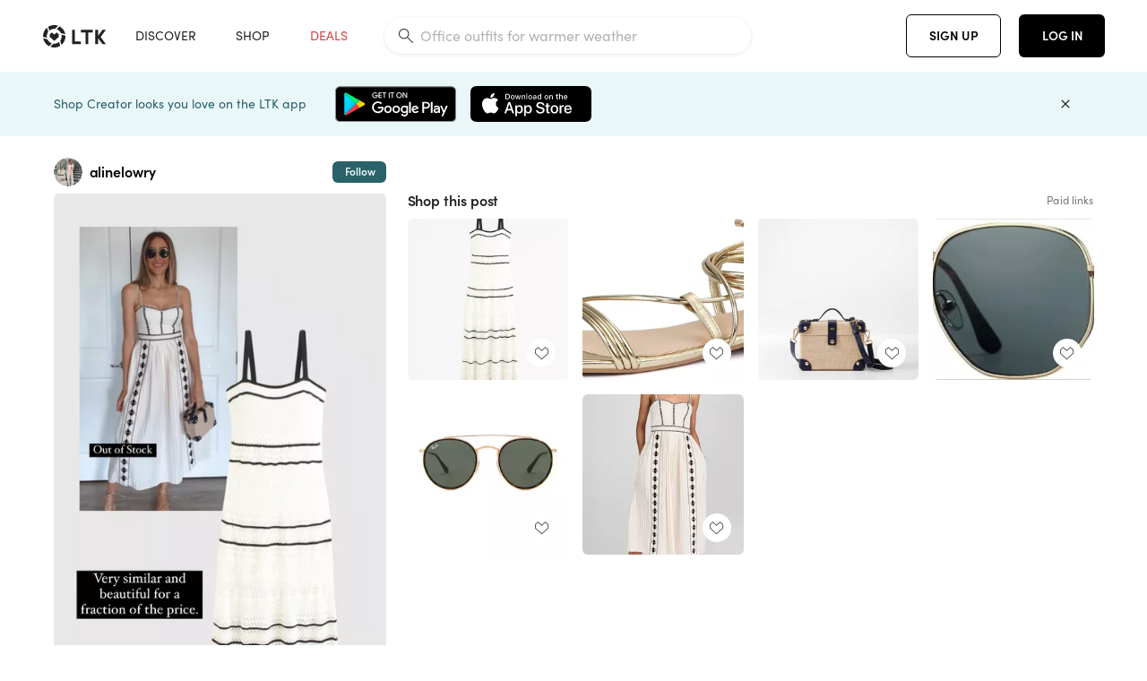

--- FILE ---
content_type: text/html; charset=utf-8
request_url: https://www.shopltk.com/explore/alinelowry/posts/e3fd8219-16d4-11ef-a1b8-0242ac11001d
body_size: 127053
content:
<!doctype html>
<html data-n-head-ssr lang="en" data-n-head="%7B%22lang%22:%7B%22ssr%22:%22en%22%7D%7D">
  <head >
    <meta data-n-head="ssr" data-hid="charset" charset="utf-8"><meta data-n-head="ssr" name="viewport" content="width=device-width, initial-scale=1"><meta data-n-head="ssr" name="referrer" content="always"><meta data-n-head="ssr" name="color-scheme" content="light"><meta data-n-head="ssr" name="application-name" content="LTK"><meta data-n-head="ssr" name="msapplication-TileColor" content="#FFFFFF"><meta data-n-head="ssr" name="msapplication-TileImage" content="/favicon-144.png?v=4"><meta data-n-head="ssr" data-hid="mobile-web-app-capable" name="mobile-web-app-capable" content="yes"><meta data-n-head="ssr" data-hid="apple-mobile-web-app-capable" name="apple-mobile-web-app-capable" content="yes"><meta data-n-head="ssr" data-hid="apple-mobile-web-app-status-bar-style" name="apple-mobile-web-app-status-bar-style" content="default"><meta data-n-head="ssr" data-hid="apple-mobile-web-app-title" name="apple-mobile-web-app-title" content="LTK"><meta data-n-head="ssr" data-hid="theme-color" name="theme-color" content="#FFFFFF"><meta data-n-head="ssr" data-hid="og:type" name="og:type" property="og:type" content="website"><meta data-n-head="ssr" data-hid="og:site_name" name="og:site_name" property="og:site_name" content="LTK"><meta data-n-head="ssr" data-hid="twitter:site" name="twitter:site" property="twitter:site" content="@liketoknow.it"><meta data-n-head="ssr" data-hid="twitter:creator" name="twitter:creator" property="twitter:creator" content="@liketoknow.it"><meta data-n-head="ssr" data-hid="og:title" property="og:title" content="alinelowry on LTK"><meta data-n-head="ssr" data-hid="description" name="description" content="Shop the latest from alinelowry on LTK, the easiest way to shop everything from your favorite creators."><meta data-n-head="ssr" data-hid="og:description" property="og:description" content="Shop the latest from alinelowry on LTK, the easiest way to shop everything from your favorite creators."><meta data-n-head="ssr" data-hid="og:url" property="og:url" content="https://www.shopltk.com/explore/alinelowry/posts/e3fd8219-16d4-11ef-a1b8-0242ac11001d"><meta data-n-head="ssr" data-hid="al:ios:url" property="al:ios:url" content="com.rewardstyle.ltk://explore/alinelowry/posts/e3fd8219-16d4-11ef-a1b8-0242ac11001d"><meta data-n-head="ssr" data-hid="al:ios:app_name" property="al:ios:app_name" content="LTK"><meta data-n-head="ssr" data-hid="al:ios:app_store_id" property="al:ios:app_store_id" content="1154027990"><meta data-n-head="ssr" data-hid="al:android:url" property="al:android:url" content="com.rewardstyle.liketoknowit://explore/alinelowry/posts/e3fd8219-16d4-11ef-a1b8-0242ac11001d"><meta data-n-head="ssr" data-hid="al:android:app_name" property="al:android:app_name" content="LTK"><meta data-n-head="ssr" data-hid="al:android:package" property="al:android:package" content="com.rewardstyle.liketoknowit"><meta data-n-head="ssr" data-hid="branch:deeplink:$deeplink_path" property="branch:deeplink:$deeplink_path" content="/explore/alinelowry/posts/e3fd8219-16d4-11ef-a1b8-0242ac11001d"><meta data-n-head="ssr" data-hid="branch:deeplink:app_url" property="branch:deeplink:app_url" content="explore/alinelowry/posts/e3fd8219-16d4-11ef-a1b8-0242ac11001d"><meta data-n-head="ssr" data-hid="branch:deeplink:title" property="branch:deeplink:title" content="Get my full shop experience"><meta data-n-head="ssr" data-hid="branch:deeplink:subtitle" property="branch:deeplink:subtitle" content="Download the LTK app now to shop all of my favorite finds in one place."><meta data-n-head="ssr" data-hid="branch:deeplink:button" property="branch:deeplink:button" content="Get the free LTK app"><meta data-n-head="ssr" data-hid="branch:deeplink:getButton" property="branch:deeplink:getButton" content="GET"><meta data-n-head="ssr" data-hid="branch:deeplink:openButton" property="branch:deeplink:openButton" content="OPEN"><meta data-n-head="ssr" data-hid="branch:deeplink:page" property="branch:deeplink:page" content="post_page"><meta data-n-head="ssr" data-hid="branch:deeplink:continue" property="branch:deeplink:continue" content="Continue on web"><meta data-n-head="ssr" data-hid="branch:deeplink:title_treatment" property="branch:deeplink:title_treatment" content="Get my full LTK experience"><meta data-n-head="ssr" data-hid="branch:deeplink:subtitle_treatment" property="branch:deeplink:subtitle_treatment" content="Download the LTK app to shop my favorites and get notified when I post fresh content."><meta data-n-head="ssr" data-hid="branch:deeplink:button_treatment" property="branch:deeplink:button_treatment" content="Get the LTK app"><meta data-n-head="ssr" data-hid="branch:deeplink:avatarUrl" property="branch:deeplink:avatarUrl" content="https://avatar-cdn.liketoknow.it/ac8c253e-d655-11e8-9fed-0242ac110002.192cdece-e08f-4eb3-9ac1-d67193e6c243"><meta data-n-head="ssr" data-hid="og:image" property="og:image" content="https://product-images-cdn.liketoknow.it/28FUzKEYxfsS4xVAq9CRKvDJgRPul4Hf0NvbNMyNGDTjIuDCQM1C9qs38018KHcYN4PW4OmB5xBwnlnpYhe.rddmAYlfCV1vllZSgg.YNBKNoNVVZxYQ9ZWGpb9xdptJdIT8fTqyU71lNAVr0j0yjk57G.R4MXmrKd5io8ImgH.ClKt3a.NK.JhOBcc-"><meta data-n-head="ssr" data-hid="og:image:secure_url" property="og:image:secure_url" content="https://product-images-cdn.liketoknow.it/28FUzKEYxfsS4xVAq9CRKvDJgRPul4Hf0NvbNMyNGDTjIuDCQM1C9qs38018KHcYN4PW4OmB5xBwnlnpYhe.rddmAYlfCV1vllZSgg.YNBKNoNVVZxYQ9ZWGpb9xdptJdIT8fTqyU71lNAVr0j0yjk57G.R4MXmrKd5io8ImgH.ClKt3a.NK.JhOBcc-"><meta data-n-head="ssr" data-hid="og:image:width" property="og:image:width" content="1153"><meta data-n-head="ssr" data-hid="og:image:height" property="og:image:height" content="2048"><meta data-n-head="ssr" data-hid="twitter:card" name="twitter:card" content="summary_large_image"><title>alinelowry on LTK</title><link data-n-head="ssr" rel="icon" type="image/png" href="/favicon.png?v=4" sizes="32x32"><link data-n-head="ssr" rel="icon" type="image/png" href="/favicon-128.png?v=4" sizes="128x128"><link data-n-head="ssr" rel="icon" type="image/png" href="/favicon-192.png?v=4" sizes="192x192"><link data-n-head="ssr" rel="shortcut icon" type="image/png" href="/favicon-196.png?v=4" sizes="196x196"><link data-n-head="ssr" rel="apple-touch-icon" href="/favicon-152.png?v=4" sizes="152x152"><link data-n-head="ssr" rel="apple-touch-icon" href="/favicon-180.png?v=4" sizes="180x180"><link data-n-head="ssr" data-hid="apple-touch-startup-image-iphonexsmax" rel="apple-touch-startup-image" href="/static/icons/splash_iphonexsmax_1242x2688.6b17fa.png" media="(device-width: 414px) and (device-height: 896px) and (-webkit-device-pixel-ratio: 3)"><link data-n-head="ssr" data-hid="apple-touch-startup-image-iphonexr" rel="apple-touch-startup-image" href="/static/icons/splash_iphonexr_828x1792.6b17fa.png" media="(device-width: 414px) and (device-height: 896px) and (-webkit-device-pixel-ratio: 2)"><link data-n-head="ssr" data-hid="apple-touch-startup-image-iphonex" rel="apple-touch-startup-image" href="/static/icons/splash_iphonex_1125x2436.6b17fa.png" media="(device-width: 375px) and (device-height: 812px) and (-webkit-device-pixel-ratio: 3)"><link data-n-head="ssr" data-hid="apple-touch-startup-image-iphoneplus" rel="apple-touch-startup-image" href="/static/icons/splash_iphoneplus_1242x2208.6b17fa.png" media="(device-width: 414px) and (device-height: 736px) and (-webkit-device-pixel-ratio: 3)"><link data-n-head="ssr" data-hid="apple-touch-startup-image-iphone6" rel="apple-touch-startup-image" href="/static/icons/splash_iphone6_750x1334.6b17fa.png" media="(device-width: 375px) and (device-height: 667px) and (-webkit-device-pixel-ratio: 2)"><link data-n-head="ssr" data-hid="apple-touch-startup-image-iphone5" rel="apple-touch-startup-image" href="/static/icons/splash_iphone5_640x1136.6b17fa.png" media="(device-width: 320px) and (device-height: 568px) and (-webkit-device-pixel-ratio: 2)"><link data-n-head="ssr" data-hid="shortcut-icon" rel="shortcut icon" href="/static/icons/icon_64x64.6b17fa.png"><link data-n-head="ssr" data-hid="apple-touch-icon" rel="apple-touch-icon" href="/static/icons/icon_512x512.6b17fa.png" sizes="512x512"><link data-n-head="ssr" media="(device-width: 320px) and (device-height: 568px) and (-webkit-device-pixel-ratio: 2)" rel="apple-touch-startup-image" data-hid="apple-touch-startup-image-iphonese"><link data-n-head="ssr" media="(device-width: 768px) and (device-height: 1024px) and (-webkit-device-pixel-ratio: 2)" rel="apple-touch-startup-image" data-hid="apple-touch-startup-image-ipad"><link data-n-head="ssr" media="(device-width: 834px) and (device-height: 1112px) and (-webkit-device-pixel-ratio: 2)" rel="apple-touch-startup-image" data-hid="apple-touch-startup-image-ipadpro1"><link data-n-head="ssr" media="(device-width: 834px) and (device-height: 1194px) and (-webkit-device-pixel-ratio: 2)" rel="apple-touch-startup-image" data-hid="apple-touch-startup-image-ipadpro2"><link data-n-head="ssr" media="(device-width: 1024px) and (device-height: 1366px) and (-webkit-device-pixel-ratio: 2)" rel="apple-touch-startup-image" data-hid="apple-touch-startup-image-ipadpro3"><link data-n-head="ssr" rel="manifest" href="/static/manifest.2afe73c5.json" data-hid="manifest"><link data-n-head="ssr" rel="canonical" href="https://www.shopltk.com/explore/alinelowry/posts/e3fd8219-16d4-11ef-a1b8-0242ac11001d"><link data-n-head="ssr" vmid="preload" rel="preload" as="image" imagesrcset="https://product-images-cdn.liketoknow.it/28FUzKEYxfsS4xVAq9CRKvDJgRPul4Hf0NvbNMyNGDTjIuDCQM1C9qs38018KHcYN4PW4OmB5xBwnlnpYhe.rddmAYlfCV1vllZSgg.YNBKNoNVVZxYQ9ZWGpb9xdptJdIT8fTqyU71lNAVr0j0yjk57G.R4MXmrKd5io8ImgH.ClKt3a.NK.JhOBcc-?v=0&amp;auto=format&amp;fm=webp&amp;w=450&amp;q=80&amp;dpr=1 1x, https://product-images-cdn.liketoknow.it/28FUzKEYxfsS4xVAq9CRKvDJgRPul4Hf0NvbNMyNGDTjIuDCQM1C9qs38018KHcYN4PW4OmB5xBwnlnpYhe.rddmAYlfCV1vllZSgg.YNBKNoNVVZxYQ9ZWGpb9xdptJdIT8fTqyU71lNAVr0j0yjk57G.R4MXmrKd5io8ImgH.ClKt3a.NK.JhOBcc-?v=0&amp;auto=format&amp;fm=webp&amp;w=450&amp;q=80&amp;dpr=2 2x, https://product-images-cdn.liketoknow.it/28FUzKEYxfsS4xVAq9CRKvDJgRPul4Hf0NvbNMyNGDTjIuDCQM1C9qs38018KHcYN4PW4OmB5xBwnlnpYhe.rddmAYlfCV1vllZSgg.YNBKNoNVVZxYQ9ZWGpb9xdptJdIT8fTqyU71lNAVr0j0yjk57G.R4MXmrKd5io8ImgH.ClKt3a.NK.JhOBcc-?v=0&amp;auto=format&amp;fm=webp&amp;w=450&amp;q=80&amp;dpr=3 3x"><style data-n-head="vuetify" type="text/css" id="vuetify-theme-stylesheet" nonce="undefined">:root {
  --v-anchor-base: #0469E0;
  --v-primary-base: #000000;
  --v-secondary-base: #5f797d;
  --v-accent-base: #b4d6db;
  --v-error-base: #fe636d;
  --v-info-base: #2196f3;
  --v-success-base: #51ca98;
  --v-warning-base: #ffb300;
  --v-ltk-black-base: #000000;
  --v-ltk-white-base: #ffffff;
  --v-grey-80-base: #222222;
  --v-grey-70-base: #525252;
  --v-grey-50-base: #757575;
  --v-disabled-grey-base: #9e9e9e;
  --v-grey-30-base: #cccccc;
  --v-grey-20-base: #ebebeb;
  --v-grey-10-base: #f0f0f0;
  --v-grey-5-base: #fafafa;
  --v-success-50-base: #1b8659;
  --v-success-40-base: #51ca98;
  --v-success-20-base: #91e3c1;
  --v-success-10-base: #def3ea;
  --v-success-90-base: #0f4b32;
  --v-warning-40-base: #ffb300;
  --v-warning-20-base: #fed983;
  --v-warning-10-base: #feeecd;
  --v-warning-90-base: #664800;
  --v-error-50-base: #ce4646;
  --v-error-40-base: #fe636d;
  --v-error-20-base: #ef9086;
  --v-error-10-base: #fde9e8;
  --v-error-90-base: #5d1710;
  --v-link-light-base: #0469e0;
  --v-link-dark-base: #43b9d3;
  --v-secondary-70-base: #2d3c3f;
  --v-secondary-60-base: #2a616a;
  --v-secondary-50-base: #5f797d;
  --v-secondary-30-base: #b4d6db;
  --v-secondary-20-base: #d7f0f0;
  --v-secondary-10-base: #eaf7f8;
  --v-creator-secondary-70-base: #13183d;
  --v-creator-secondary-60-base: #3c576d;
  --v-creator-secondary-50-base: #5d7a79;
  --v-creator-secondary-30-base: #90a9aa;
  --v-creator-secondary-20-base: #b0c6c3;
  --v-creator-secondary-10-base: #d3e1de;
  --v-brand-secondary-70-base: #2c432d;
  --v-brand-secondary-60-base: #527a70;
  --v-brand-secondary-50-base: #577f68;
  --v-brand-secondary-30-base: #96c0a7;
  --v-brand-secondary-20-base: #b6d5bf;
  --v-brand-secondary-10-base: #d9eadc;
  --v-warm-grey-40-base: #cdc5ba;
  --v-warm-grey-30-base: #e6e2dc;
  --v-warm-grey-20-base: #ebe8e3;
  --v-warm-grey-10-base: #f5f4f3;
  --v-warm-grey-5-base: #faf9f8;
  --v-dusty-rose-40-base: #a4999a;
  --v-dusty-rose-30-base: #dbd6d7;
  --v-dusty-rose-20-base: #e5ddde;
  --v-dusty-rose-10-base: #edebeb;
  --v-dusty-rose-5-base: #f8f6f7;
  --v-creamy-tan-40-base: #ebd7c0;
  --v-creamy-tan-30-base: #f0e2d0;
  --v-creamy-tan-20-base: #f7efe6;
  --v-creamy-tan-10-base: #fbf7f2;
  --v-creamy-tan-5-base: #fdfcfa;
}

.v-application a { color: var(--v-anchor-base); }
.v-application .primary {
  background-color: var(--v-primary-base) !important;
  border-color: var(--v-primary-base) !important;
}
.v-application .primary--text {
  color: var(--v-primary-base) !important;
  caret-color: var(--v-primary-base) !important;
}
.v-application .secondary {
  background-color: var(--v-secondary-base) !important;
  border-color: var(--v-secondary-base) !important;
}
.v-application .secondary--text {
  color: var(--v-secondary-base) !important;
  caret-color: var(--v-secondary-base) !important;
}
.v-application .accent {
  background-color: var(--v-accent-base) !important;
  border-color: var(--v-accent-base) !important;
}
.v-application .accent--text {
  color: var(--v-accent-base) !important;
  caret-color: var(--v-accent-base) !important;
}
.v-application .error {
  background-color: var(--v-error-base) !important;
  border-color: var(--v-error-base) !important;
}
.v-application .error--text {
  color: var(--v-error-base) !important;
  caret-color: var(--v-error-base) !important;
}
.v-application .info {
  background-color: var(--v-info-base) !important;
  border-color: var(--v-info-base) !important;
}
.v-application .info--text {
  color: var(--v-info-base) !important;
  caret-color: var(--v-info-base) !important;
}
.v-application .success {
  background-color: var(--v-success-base) !important;
  border-color: var(--v-success-base) !important;
}
.v-application .success--text {
  color: var(--v-success-base) !important;
  caret-color: var(--v-success-base) !important;
}
.v-application .warning {
  background-color: var(--v-warning-base) !important;
  border-color: var(--v-warning-base) !important;
}
.v-application .warning--text {
  color: var(--v-warning-base) !important;
  caret-color: var(--v-warning-base) !important;
}
.v-application .ltk-black {
  background-color: var(--v-ltk-black-base) !important;
  border-color: var(--v-ltk-black-base) !important;
}
.v-application .ltk-black--text {
  color: var(--v-ltk-black-base) !important;
  caret-color: var(--v-ltk-black-base) !important;
}
.v-application .ltk-white {
  background-color: var(--v-ltk-white-base) !important;
  border-color: var(--v-ltk-white-base) !important;
}
.v-application .ltk-white--text {
  color: var(--v-ltk-white-base) !important;
  caret-color: var(--v-ltk-white-base) !important;
}
.v-application .grey-80 {
  background-color: var(--v-grey-80-base) !important;
  border-color: var(--v-grey-80-base) !important;
}
.v-application .grey-80--text {
  color: var(--v-grey-80-base) !important;
  caret-color: var(--v-grey-80-base) !important;
}
.v-application .grey-70 {
  background-color: var(--v-grey-70-base) !important;
  border-color: var(--v-grey-70-base) !important;
}
.v-application .grey-70--text {
  color: var(--v-grey-70-base) !important;
  caret-color: var(--v-grey-70-base) !important;
}
.v-application .grey-50 {
  background-color: var(--v-grey-50-base) !important;
  border-color: var(--v-grey-50-base) !important;
}
.v-application .grey-50--text {
  color: var(--v-grey-50-base) !important;
  caret-color: var(--v-grey-50-base) !important;
}
.v-application .disabled-grey {
  background-color: var(--v-disabled-grey-base) !important;
  border-color: var(--v-disabled-grey-base) !important;
}
.v-application .disabled-grey--text {
  color: var(--v-disabled-grey-base) !important;
  caret-color: var(--v-disabled-grey-base) !important;
}
.v-application .grey-30 {
  background-color: var(--v-grey-30-base) !important;
  border-color: var(--v-grey-30-base) !important;
}
.v-application .grey-30--text {
  color: var(--v-grey-30-base) !important;
  caret-color: var(--v-grey-30-base) !important;
}
.v-application .grey-20 {
  background-color: var(--v-grey-20-base) !important;
  border-color: var(--v-grey-20-base) !important;
}
.v-application .grey-20--text {
  color: var(--v-grey-20-base) !important;
  caret-color: var(--v-grey-20-base) !important;
}
.v-application .grey-10 {
  background-color: var(--v-grey-10-base) !important;
  border-color: var(--v-grey-10-base) !important;
}
.v-application .grey-10--text {
  color: var(--v-grey-10-base) !important;
  caret-color: var(--v-grey-10-base) !important;
}
.v-application .grey-5 {
  background-color: var(--v-grey-5-base) !important;
  border-color: var(--v-grey-5-base) !important;
}
.v-application .grey-5--text {
  color: var(--v-grey-5-base) !important;
  caret-color: var(--v-grey-5-base) !important;
}
.v-application .success-50 {
  background-color: var(--v-success-50-base) !important;
  border-color: var(--v-success-50-base) !important;
}
.v-application .success-50--text {
  color: var(--v-success-50-base) !important;
  caret-color: var(--v-success-50-base) !important;
}
.v-application .success-40 {
  background-color: var(--v-success-40-base) !important;
  border-color: var(--v-success-40-base) !important;
}
.v-application .success-40--text {
  color: var(--v-success-40-base) !important;
  caret-color: var(--v-success-40-base) !important;
}
.v-application .success-20 {
  background-color: var(--v-success-20-base) !important;
  border-color: var(--v-success-20-base) !important;
}
.v-application .success-20--text {
  color: var(--v-success-20-base) !important;
  caret-color: var(--v-success-20-base) !important;
}
.v-application .success-10 {
  background-color: var(--v-success-10-base) !important;
  border-color: var(--v-success-10-base) !important;
}
.v-application .success-10--text {
  color: var(--v-success-10-base) !important;
  caret-color: var(--v-success-10-base) !important;
}
.v-application .success-90 {
  background-color: var(--v-success-90-base) !important;
  border-color: var(--v-success-90-base) !important;
}
.v-application .success-90--text {
  color: var(--v-success-90-base) !important;
  caret-color: var(--v-success-90-base) !important;
}
.v-application .warning-40 {
  background-color: var(--v-warning-40-base) !important;
  border-color: var(--v-warning-40-base) !important;
}
.v-application .warning-40--text {
  color: var(--v-warning-40-base) !important;
  caret-color: var(--v-warning-40-base) !important;
}
.v-application .warning-20 {
  background-color: var(--v-warning-20-base) !important;
  border-color: var(--v-warning-20-base) !important;
}
.v-application .warning-20--text {
  color: var(--v-warning-20-base) !important;
  caret-color: var(--v-warning-20-base) !important;
}
.v-application .warning-10 {
  background-color: var(--v-warning-10-base) !important;
  border-color: var(--v-warning-10-base) !important;
}
.v-application .warning-10--text {
  color: var(--v-warning-10-base) !important;
  caret-color: var(--v-warning-10-base) !important;
}
.v-application .warning-90 {
  background-color: var(--v-warning-90-base) !important;
  border-color: var(--v-warning-90-base) !important;
}
.v-application .warning-90--text {
  color: var(--v-warning-90-base) !important;
  caret-color: var(--v-warning-90-base) !important;
}
.v-application .error-50 {
  background-color: var(--v-error-50-base) !important;
  border-color: var(--v-error-50-base) !important;
}
.v-application .error-50--text {
  color: var(--v-error-50-base) !important;
  caret-color: var(--v-error-50-base) !important;
}
.v-application .error-40 {
  background-color: var(--v-error-40-base) !important;
  border-color: var(--v-error-40-base) !important;
}
.v-application .error-40--text {
  color: var(--v-error-40-base) !important;
  caret-color: var(--v-error-40-base) !important;
}
.v-application .error-20 {
  background-color: var(--v-error-20-base) !important;
  border-color: var(--v-error-20-base) !important;
}
.v-application .error-20--text {
  color: var(--v-error-20-base) !important;
  caret-color: var(--v-error-20-base) !important;
}
.v-application .error-10 {
  background-color: var(--v-error-10-base) !important;
  border-color: var(--v-error-10-base) !important;
}
.v-application .error-10--text {
  color: var(--v-error-10-base) !important;
  caret-color: var(--v-error-10-base) !important;
}
.v-application .error-90 {
  background-color: var(--v-error-90-base) !important;
  border-color: var(--v-error-90-base) !important;
}
.v-application .error-90--text {
  color: var(--v-error-90-base) !important;
  caret-color: var(--v-error-90-base) !important;
}
.v-application .link-light {
  background-color: var(--v-link-light-base) !important;
  border-color: var(--v-link-light-base) !important;
}
.v-application .link-light--text {
  color: var(--v-link-light-base) !important;
  caret-color: var(--v-link-light-base) !important;
}
.v-application .link-dark {
  background-color: var(--v-link-dark-base) !important;
  border-color: var(--v-link-dark-base) !important;
}
.v-application .link-dark--text {
  color: var(--v-link-dark-base) !important;
  caret-color: var(--v-link-dark-base) !important;
}
.v-application .secondary-70 {
  background-color: var(--v-secondary-70-base) !important;
  border-color: var(--v-secondary-70-base) !important;
}
.v-application .secondary-70--text {
  color: var(--v-secondary-70-base) !important;
  caret-color: var(--v-secondary-70-base) !important;
}
.v-application .secondary-60 {
  background-color: var(--v-secondary-60-base) !important;
  border-color: var(--v-secondary-60-base) !important;
}
.v-application .secondary-60--text {
  color: var(--v-secondary-60-base) !important;
  caret-color: var(--v-secondary-60-base) !important;
}
.v-application .secondary-50 {
  background-color: var(--v-secondary-50-base) !important;
  border-color: var(--v-secondary-50-base) !important;
}
.v-application .secondary-50--text {
  color: var(--v-secondary-50-base) !important;
  caret-color: var(--v-secondary-50-base) !important;
}
.v-application .secondary-30 {
  background-color: var(--v-secondary-30-base) !important;
  border-color: var(--v-secondary-30-base) !important;
}
.v-application .secondary-30--text {
  color: var(--v-secondary-30-base) !important;
  caret-color: var(--v-secondary-30-base) !important;
}
.v-application .secondary-20 {
  background-color: var(--v-secondary-20-base) !important;
  border-color: var(--v-secondary-20-base) !important;
}
.v-application .secondary-20--text {
  color: var(--v-secondary-20-base) !important;
  caret-color: var(--v-secondary-20-base) !important;
}
.v-application .secondary-10 {
  background-color: var(--v-secondary-10-base) !important;
  border-color: var(--v-secondary-10-base) !important;
}
.v-application .secondary-10--text {
  color: var(--v-secondary-10-base) !important;
  caret-color: var(--v-secondary-10-base) !important;
}
.v-application .creator-secondary-70 {
  background-color: var(--v-creator-secondary-70-base) !important;
  border-color: var(--v-creator-secondary-70-base) !important;
}
.v-application .creator-secondary-70--text {
  color: var(--v-creator-secondary-70-base) !important;
  caret-color: var(--v-creator-secondary-70-base) !important;
}
.v-application .creator-secondary-60 {
  background-color: var(--v-creator-secondary-60-base) !important;
  border-color: var(--v-creator-secondary-60-base) !important;
}
.v-application .creator-secondary-60--text {
  color: var(--v-creator-secondary-60-base) !important;
  caret-color: var(--v-creator-secondary-60-base) !important;
}
.v-application .creator-secondary-50 {
  background-color: var(--v-creator-secondary-50-base) !important;
  border-color: var(--v-creator-secondary-50-base) !important;
}
.v-application .creator-secondary-50--text {
  color: var(--v-creator-secondary-50-base) !important;
  caret-color: var(--v-creator-secondary-50-base) !important;
}
.v-application .creator-secondary-30 {
  background-color: var(--v-creator-secondary-30-base) !important;
  border-color: var(--v-creator-secondary-30-base) !important;
}
.v-application .creator-secondary-30--text {
  color: var(--v-creator-secondary-30-base) !important;
  caret-color: var(--v-creator-secondary-30-base) !important;
}
.v-application .creator-secondary-20 {
  background-color: var(--v-creator-secondary-20-base) !important;
  border-color: var(--v-creator-secondary-20-base) !important;
}
.v-application .creator-secondary-20--text {
  color: var(--v-creator-secondary-20-base) !important;
  caret-color: var(--v-creator-secondary-20-base) !important;
}
.v-application .creator-secondary-10 {
  background-color: var(--v-creator-secondary-10-base) !important;
  border-color: var(--v-creator-secondary-10-base) !important;
}
.v-application .creator-secondary-10--text {
  color: var(--v-creator-secondary-10-base) !important;
  caret-color: var(--v-creator-secondary-10-base) !important;
}
.v-application .brand-secondary-70 {
  background-color: var(--v-brand-secondary-70-base) !important;
  border-color: var(--v-brand-secondary-70-base) !important;
}
.v-application .brand-secondary-70--text {
  color: var(--v-brand-secondary-70-base) !important;
  caret-color: var(--v-brand-secondary-70-base) !important;
}
.v-application .brand-secondary-60 {
  background-color: var(--v-brand-secondary-60-base) !important;
  border-color: var(--v-brand-secondary-60-base) !important;
}
.v-application .brand-secondary-60--text {
  color: var(--v-brand-secondary-60-base) !important;
  caret-color: var(--v-brand-secondary-60-base) !important;
}
.v-application .brand-secondary-50 {
  background-color: var(--v-brand-secondary-50-base) !important;
  border-color: var(--v-brand-secondary-50-base) !important;
}
.v-application .brand-secondary-50--text {
  color: var(--v-brand-secondary-50-base) !important;
  caret-color: var(--v-brand-secondary-50-base) !important;
}
.v-application .brand-secondary-30 {
  background-color: var(--v-brand-secondary-30-base) !important;
  border-color: var(--v-brand-secondary-30-base) !important;
}
.v-application .brand-secondary-30--text {
  color: var(--v-brand-secondary-30-base) !important;
  caret-color: var(--v-brand-secondary-30-base) !important;
}
.v-application .brand-secondary-20 {
  background-color: var(--v-brand-secondary-20-base) !important;
  border-color: var(--v-brand-secondary-20-base) !important;
}
.v-application .brand-secondary-20--text {
  color: var(--v-brand-secondary-20-base) !important;
  caret-color: var(--v-brand-secondary-20-base) !important;
}
.v-application .brand-secondary-10 {
  background-color: var(--v-brand-secondary-10-base) !important;
  border-color: var(--v-brand-secondary-10-base) !important;
}
.v-application .brand-secondary-10--text {
  color: var(--v-brand-secondary-10-base) !important;
  caret-color: var(--v-brand-secondary-10-base) !important;
}
.v-application .warm-grey-40 {
  background-color: var(--v-warm-grey-40-base) !important;
  border-color: var(--v-warm-grey-40-base) !important;
}
.v-application .warm-grey-40--text {
  color: var(--v-warm-grey-40-base) !important;
  caret-color: var(--v-warm-grey-40-base) !important;
}
.v-application .warm-grey-30 {
  background-color: var(--v-warm-grey-30-base) !important;
  border-color: var(--v-warm-grey-30-base) !important;
}
.v-application .warm-grey-30--text {
  color: var(--v-warm-grey-30-base) !important;
  caret-color: var(--v-warm-grey-30-base) !important;
}
.v-application .warm-grey-20 {
  background-color: var(--v-warm-grey-20-base) !important;
  border-color: var(--v-warm-grey-20-base) !important;
}
.v-application .warm-grey-20--text {
  color: var(--v-warm-grey-20-base) !important;
  caret-color: var(--v-warm-grey-20-base) !important;
}
.v-application .warm-grey-10 {
  background-color: var(--v-warm-grey-10-base) !important;
  border-color: var(--v-warm-grey-10-base) !important;
}
.v-application .warm-grey-10--text {
  color: var(--v-warm-grey-10-base) !important;
  caret-color: var(--v-warm-grey-10-base) !important;
}
.v-application .warm-grey-5 {
  background-color: var(--v-warm-grey-5-base) !important;
  border-color: var(--v-warm-grey-5-base) !important;
}
.v-application .warm-grey-5--text {
  color: var(--v-warm-grey-5-base) !important;
  caret-color: var(--v-warm-grey-5-base) !important;
}
.v-application .dusty-rose-40 {
  background-color: var(--v-dusty-rose-40-base) !important;
  border-color: var(--v-dusty-rose-40-base) !important;
}
.v-application .dusty-rose-40--text {
  color: var(--v-dusty-rose-40-base) !important;
  caret-color: var(--v-dusty-rose-40-base) !important;
}
.v-application .dusty-rose-30 {
  background-color: var(--v-dusty-rose-30-base) !important;
  border-color: var(--v-dusty-rose-30-base) !important;
}
.v-application .dusty-rose-30--text {
  color: var(--v-dusty-rose-30-base) !important;
  caret-color: var(--v-dusty-rose-30-base) !important;
}
.v-application .dusty-rose-20 {
  background-color: var(--v-dusty-rose-20-base) !important;
  border-color: var(--v-dusty-rose-20-base) !important;
}
.v-application .dusty-rose-20--text {
  color: var(--v-dusty-rose-20-base) !important;
  caret-color: var(--v-dusty-rose-20-base) !important;
}
.v-application .dusty-rose-10 {
  background-color: var(--v-dusty-rose-10-base) !important;
  border-color: var(--v-dusty-rose-10-base) !important;
}
.v-application .dusty-rose-10--text {
  color: var(--v-dusty-rose-10-base) !important;
  caret-color: var(--v-dusty-rose-10-base) !important;
}
.v-application .dusty-rose-5 {
  background-color: var(--v-dusty-rose-5-base) !important;
  border-color: var(--v-dusty-rose-5-base) !important;
}
.v-application .dusty-rose-5--text {
  color: var(--v-dusty-rose-5-base) !important;
  caret-color: var(--v-dusty-rose-5-base) !important;
}
.v-application .creamy-tan-40 {
  background-color: var(--v-creamy-tan-40-base) !important;
  border-color: var(--v-creamy-tan-40-base) !important;
}
.v-application .creamy-tan-40--text {
  color: var(--v-creamy-tan-40-base) !important;
  caret-color: var(--v-creamy-tan-40-base) !important;
}
.v-application .creamy-tan-30 {
  background-color: var(--v-creamy-tan-30-base) !important;
  border-color: var(--v-creamy-tan-30-base) !important;
}
.v-application .creamy-tan-30--text {
  color: var(--v-creamy-tan-30-base) !important;
  caret-color: var(--v-creamy-tan-30-base) !important;
}
.v-application .creamy-tan-20 {
  background-color: var(--v-creamy-tan-20-base) !important;
  border-color: var(--v-creamy-tan-20-base) !important;
}
.v-application .creamy-tan-20--text {
  color: var(--v-creamy-tan-20-base) !important;
  caret-color: var(--v-creamy-tan-20-base) !important;
}
.v-application .creamy-tan-10 {
  background-color: var(--v-creamy-tan-10-base) !important;
  border-color: var(--v-creamy-tan-10-base) !important;
}
.v-application .creamy-tan-10--text {
  color: var(--v-creamy-tan-10-base) !important;
  caret-color: var(--v-creamy-tan-10-base) !important;
}
.v-application .creamy-tan-5 {
  background-color: var(--v-creamy-tan-5-base) !important;
  border-color: var(--v-creamy-tan-5-base) !important;
}
.v-application .creamy-tan-5--text {
  color: var(--v-creamy-tan-5-base) !important;
  caret-color: var(--v-creamy-tan-5-base) !important;
}</style><script data-n-head="ssr" data-hid="gtm-script">window['dataLayer']=[];if(!window._gtm_init){window._gtm_init=1;(function(w,n,d,m,e,p){w[d]=(w[d]==1||n[d]=='yes'||n[d]==1||n[m]==1||(w[e]&&w[e][p]&&w[e][p]()))?1:0})(window,navigator,'doNotTrack','msDoNotTrack','external','msTrackingProtectionEnabled');(function(w,d,s,l,x,y){w[x]={};w._gtm_inject=function(i){if(w.doNotTrack||w[x][i])return;w[x][i]=1;w[l]=w[l]||[];w[l].push({'gtm.start':new Date().getTime(),event:'gtm.js'});var f=d.getElementsByTagName(s)[0],j=d.createElement(s);j.async=true;j.src='https://www.googletagmanager.com/gtm.js?id='+i;f.parentNode.insertBefore(j,f);}})(window,document,'script','dataLayer','_gtm_ids','_gtm_inject')};["GTM-TFZXHKL&"].forEach(function(i){window._gtm_inject(i)})</script><script data-n-head="ssr" type="application/ld+json">{"@context":"http://schema.org/","@type":"BlogPosting","sharedContent":{"@type":"CreativeWork","thumbnailUrl":"https://product-images-cdn.liketoknow.it/28FUzKEYxfsS4xVAq9CRKvDJgRPul4Hf0NvbNMyNGDTjIuDCQM1C9qs38018KHcYN4PW4OmB5xBwnlnpYhe.rddmAYlfCV1vllZSgg.YNBKNoNVVZxYQ9ZWGpb9xdptJdIT8fTqyU71lNAVr0j0yjk57G.R4MXmrKd5io8ImgH.ClKt3a.NK.JhOBcc-","text":"Very similar and beautiful for a fraction of the price. \n\n\n#LTKStyleTip #LTKSeasonal #LTKOver40"},"articleBody":"Very similar and beautiful for a fraction of the price. \n\n\n#LTKStyleTip #LTKSeasonal #LTKOver40","creator":{"@type":"Organization","description":"I am so glad you are here!! 🤍\n\nI help women feel elegant and comfortable.\n\nI am 5’9” and I wear size S for tops and 27/4 for jeans.","logo":"https://avatar-cdn.liketoknow.it/ac8c253e-d655-11e8-9fed-0242ac110002.192cdece-e08f-4eb3-9ac1-d67193e6c243","name":"alinelowry | LTK","url":"https://www.shopltk.com/explore/alinelowry"},"datePublished":"2024-05-20T18:15:23+00:00","headline":"Women&#x27;s Crochet-Style Maxi Dress Curated on LTK","image":"https://product-images-cdn.liketoknow.it/28FUzKEYxfsS4xVAq9CRKvDJgRPul4Hf0NvbNMyNGDTjIuDCQM1C9qs38018KHcYN4PW4OmB5xBwnlnpYhe.rddmAYlfCV1vllZSgg.YNBKNoNVVZxYQ9ZWGpb9xdptJdIT8fTqyU71lNAVr0j0yjk57G.R4MXmrKd5io8ImgH.ClKt3a.NK.JhOBcc-","url":"https://www.shopltk.com/explore/alinelowry/posts/e3fd8219-16d4-11ef-a1b8-0242ac11001d"}</script><link rel="preload" href="/static/a761018.js" as="script"><link rel="preload" href="/static/7755ee8.js" as="script"><link rel="preload" href="/static/css/715a7ad.css" as="style"><link rel="preload" href="/static/2680517.js" as="script"><link rel="preload" href="/static/css/9473e77.css" as="style"><link rel="preload" href="/static/7e01cf6.js" as="script"><link rel="preload" href="/static/css/3384c50.css" as="style"><link rel="preload" href="/static/bbd1506.js" as="script"><link rel="preload" href="/static/css/799f007.css" as="style"><link rel="preload" href="/static/788bd4d.js" as="script"><link rel="preload" href="/static/css/046a22e.css" as="style"><link rel="preload" href="/static/09ade6c.js" as="script"><link rel="preload" href="/static/css/ee5d34a.css" as="style"><link rel="preload" href="/static/268360a.js" as="script"><link rel="preload" href="/static/css/beb8def.css" as="style"><link rel="preload" href="/static/48f28cb.js" as="script"><link rel="stylesheet" href="/static/css/715a7ad.css"><link rel="stylesheet" href="/static/css/9473e77.css"><link rel="stylesheet" href="/static/css/3384c50.css"><link rel="stylesheet" href="/static/css/799f007.css"><link rel="stylesheet" href="/static/css/046a22e.css"><link rel="stylesheet" href="/static/css/ee5d34a.css"><link rel="stylesheet" href="/static/css/beb8def.css">
  </head>
  <body >
    <noscript data-n-head="ssr" data-hid="gtm-noscript" data-pbody="true"><iframe src="https://www.googletagmanager.com/ns.html?id=GTM-TFZXHKL&&" height="0" width="0" style="display:none;visibility:hidden" title="gtm"></iframe></noscript><div data-server-rendered="true" id="__nuxt"><!----><div id="__layout"><div data-app="true" data-fetch-key="DefaultLayout:0" id="app" class="v-application v-application--is-ltr theme--light"><div class="v-application--wrap"><header class="ltk-header site-header v-sheet theme--light elevation-0 v-toolbar v-app-bar v-app-bar--fixed" style="height:80px;margin-top:0px;transform:translateY(0px);left:0px;right:0px;" data-v-1082540e data-v-9dfe58f0><div class="v-toolbar__content" style="height:80px;"><div class="container flex-nowrap pa-0 branch-journeys-top white fill-height" data-v-1082540e><div class="v-toolbar__items" data-v-1082540e><a href="/" class="ltk-logo d-flex align-self-center pr-md-3 pr-xl-5 pl-3 pl-md-0" data-v-290a3398 data-v-1082540e><svg height="25px" width="70px" viewBox="0 0 70 25" fill="none" xmlns="http://www.w3.org/2000/svg" xmlns:xlink="http://www.w3.org/1999/xlink" data-v-290a3398><title data-v-290a3398>LTK</title> <path fill-rule="evenodd" clip-rule="evenodd" d="M18.0692 18.9455C18.0568 18.8992 18.0217 18.8624 17.9759 18.8478C17.9302 18.8332 17.8801 18.8429 17.8431 18.8734C16.1555 20.2595 13.9917 20.9333 11.8132 20.751C11.7715 20.7471 11.7303 20.7621 11.7011 20.792L8.40645 24.0878C8.37213 24.1221 8.35794 24.1716 8.3689 24.2188C8.37986 24.266 8.41442 24.3042 8.46036 24.3199C9.77623 24.7694 11.1574 24.9991 12.5483 25C14.8553 25.0001 17.1172 24.3634 19.0837 23.1603C19.136 23.1275 19.1608 23.0646 19.1449 23.0051L18.0692 18.9455ZM4.90108 15.8862L0.40818 14.6886C0.361852 14.6762 0.312366 14.6882 0.276985 14.7206C0.241604 14.7529 0.225234 14.801 0.233586 14.8481C0.846198 18.4078 3.43142 21.9022 6.66602 23.544C6.68503 23.5536 6.70597 23.5588 6.72728 23.5593C6.76564 23.5599 6.80261 23.5449 6.82958 23.5177L9.81178 20.5354C9.8461 20.5011 9.86029 20.4516 9.84933 20.4044C9.83837 20.3572 9.80381 20.3189 9.75787 20.3032C7.69643 19.5969 5.87085 17.9343 4.99358 15.965C4.97652 15.926 4.94241 15.8969 4.90108 15.8862ZM24.9488 11.7277L20.8621 10.7238C20.8151 10.7123 20.7655 10.7256 20.7307 10.7591C20.6959 10.7926 20.6808 10.8415 20.6906 10.8888C21.1451 13.1006 20.6152 15.5141 19.2742 17.3471C19.249 17.3812 19.2406 17.4248 19.2515 17.4657L20.4388 21.9462C20.451 21.9928 20.4864 22.03 20.5325 22.0446C20.5464 22.0489 20.5608 22.0513 20.5754 22.0513C20.6083 22.0511 20.6402 22.0394 20.6654 22.0183C23.5931 19.5694 25.2753 15.6754 25.0554 11.856C25.0523 11.7944 25.0089 11.7422 24.9488 11.7277ZM12.5526 10.5747L9.97964 8.26938C9.92634 8.22097 9.84486 8.22097 9.79156 8.26938L7.62414 10.213C7.59422 10.2395 7.57724 10.2776 7.57758 10.3175V13.155C7.57748 13.1948 7.59441 13.2329 7.62414 13.2595L12.4564 17.5921C12.4821 17.6153 12.5155 17.6283 12.5502 17.6283C12.5866 17.6293 12.6222 17.6164 12.6494 17.5921L17.4817 13.2595C17.5112 13.2327 17.528 13.1948 17.5282 13.155V10.3175C17.5284 10.2776 17.5114 10.2396 17.4817 10.213L15.3143 8.26938C15.2607 8.22117 15.1792 8.22117 15.1256 8.26938L12.5526 10.5747ZM4.56108 3.1033C4.54834 3.05708 4.51276 3.02059 4.46679 3.00659C4.42083 2.99259 4.37087 3.00303 4.33441 3.03426C1.47964 5.46118 -0.138883 9.15351 0.00936958 12.9106C0.0118837 12.9722 0.0543641 13.025 0.114126 13.0407L4.18494 14.1253C4.19672 14.1284 4.20887 14.1301 4.22108 14.1302V14.1332C4.26299 14.133 4.30266 14.1143 4.32938 14.0821C4.35611 14.0499 4.36715 14.0075 4.35953 13.9664C3.95337 11.8016 4.48634 9.44496 5.78692 7.66142C5.81268 7.62621 5.8206 7.58107 5.80836 7.53922L4.56108 3.1033ZM24.8091 9.92765C24.1408 6.44918 21.6695 3.14057 18.5139 1.49574C18.4592 1.46696 18.392 1.47738 18.3485 1.5214L15.3933 4.4964C15.3591 4.53017 15.345 4.57921 15.3559 4.62594C15.3663 4.67281 15.4001 4.7111 15.4454 4.72736C17.4021 5.43552 19.1584 7.03514 20.0277 8.90177C20.0457 8.94055 20.0804 8.96909 20.122 8.97937L24.637 10.0877C24.648 10.0907 24.6593 10.0921 24.6707 10.092V10.0945C24.7127 10.0945 24.7525 10.0758 24.7793 10.0435C24.806 10.0113 24.817 9.96879 24.8091 9.92765ZM16.8219 0.808682C16.811 0.7617 16.7768 0.723523 16.7312 0.707541C13.1542 -0.550524 9.10605 -0.113043 5.9027 1.87762C5.84943 1.91046 5.82443 1.97454 5.84144 2.03465L6.97477 6.0673C6.98776 6.11323 7.02332 6.14939 7.06912 6.16323C7.0826 6.16739 7.09665 6.16945 7.11077 6.16936C7.1443 6.16985 7.1769 6.15836 7.20266 6.13696C8.93588 4.69651 11.1793 4.01603 13.4231 4.25017C13.4656 4.25461 13.5077 4.23954 13.5377 4.20923L16.7845 0.939113C16.8186 0.904897 16.8327 0.855665 16.8219 0.808682ZM42.2547 7.92899C42.2547 8.09033 42.4251 8.30501 42.5561 8.30501H47.378V21.0319C47.378 21.1958 47.5052 21.3571 47.6362 21.3571H50.307C50.438 21.3571 50.5691 21.1926 50.5691 21.0319V8.30501H55.3078C55.4369 8.30501 55.6092 8.09033 55.6092 7.92899V5.61951C55.6092 5.45882 55.4388 5.24414 55.3078 5.24414H42.5561C42.427 5.24414 42.2547 5.45882 42.2547 5.61951V7.92899ZM61.4816 11.5779H61.7063L66.2275 5.45228C66.3277 5.29037 66.5103 5.19713 66.7012 5.21027H69.8031C69.8555 5.20477 69.9076 5.22253 69.9455 5.2588C69.9835 5.29507 70.0033 5.34613 69.9997 5.39828C69.9997 5.50562 69.9781 5.55897 69.8923 5.66631L64.2952 13.3058L69.8903 20.8672C69.9768 20.9746 69.9984 21.0286 69.9984 21.1359C70.002 21.1881 69.9821 21.2391 69.9442 21.2754C69.9063 21.3117 69.8542 21.3294 69.8018 21.3239H66.6999C66.5089 21.3371 66.3264 21.2438 66.2262 21.0819L61.705 14.9602H61.4835V20.9811C61.4835 21.1424 61.3525 21.3571 61.2214 21.3571H58.5507C58.4196 21.3571 58.2925 21.1958 58.2925 21.0318V5.56417C58.2925 5.40284 58.4236 5.24215 58.5507 5.24215H61.2214C61.3525 5.24215 61.4835 5.40284 61.4835 5.56417L61.4816 11.5779ZM41.9512 18.293H35.5777L35.5797 5.56415C35.5797 5.40281 35.4486 5.24213 35.3176 5.24213H32.6468C32.5191 5.24213 32.388 5.40281 32.388 5.56415V21.0286C32.388 21.1925 32.5158 21.3538 32.6468 21.3538H41.9512C42.0803 21.3538 42.2527 21.1391 42.2527 20.9778V18.669C42.2527 18.5076 42.0823 18.293 41.9512 18.293Z" fill="#222222" data-v-290a3398></path></svg></a></div> <!----> <!----> <!----><!----><!----><!----><!----><!----><!----><!----><!----><!----><!----></div></div></header> <main class="v-main" style="padding-top:80px;padding-right:0px;padding-bottom:0!important;padding-left:0px;--vuetify-app-bar-height:0px;--branch-journey-banner-height:0px;"><div class="v-main__wrap"><!----> <div class="container ltk-post-page fill-height align-start pt-0 pt-md-6" data-v-cf1d275e data-v-cf1d275e><div class="row align-start" data-v-cf1d275e data-v-cf1d275e><div class="col col-12 align-self-start" data-v-cf1d275e data-v-cf1d275e><div data-v-cf1d275e><div class="row ltk-item justify-center" data-v-06a65688 data-v-06a65688 data-v-cf1d275e><div class="col-sm-6 col-md-4 col-12" data-v-06a65688 data-v-06a65688><div class="row ltk-profile-header flex-nowrap no-gutters align-center" data-v-86fc8f82 data-v-86fc8f82 data-v-06a65688><div class="col col-auto" data-v-86fc8f82 data-v-86fc8f82><a href="/explore/alinelowry" class="ltk-black--text nuxt-link-active" data-v-86fc8f82><div class="position-relative" data-v-86fc8f82><div alt="alinelowry on LTK" class="v-avatar mr-2" style="height:32px;min-width:32px;width:32px;" data-v-86fc8f82><img src="https://avatar-cdn.liketoknow.it/ac8c253e-d655-11e8-9fed-0242ac110002.192cdece-e08f-4eb3-9ac1-d67193e6c243?v=0&amp;auto=format&amp;fm=webp&amp;w=100&amp;h=100&amp;fit=crop&amp;q=80&amp;dpr=1" loading="lazy" width="32" height="32" alt="alinelowry on LTK" class="c-image" data-v-d05415aa></div> <!----><!----><!----></div></a></div> <div class="col-sm-7 col-8" data-v-86fc8f82 data-v-86fc8f82><a href="/explore/alinelowry" class="ltk-black--text d-block mr-2 nuxt-link-active" data-v-86fc8f82><div class="text-truncate text-subtitle-subtitle1-sofiapro"><!---->alinelowry
    </div></a> <!----></div> <!----></div> <div class="row my-2 no-gutters" data-v-06a65688 data-v-06a65688><div class="ltk-hero-img-container col col-12" data-v-06a65688 data-v-06a65688><div class="client-only-placeholder" data-v-06a65688 data-v-06a65688><div payload="[object Object]" data-v-5cfe282b data-v-06a65688><div><a href="/explore/alinelowry/posts/e3fd8219-16d4-11ef-a1b8-0242ac11001d" aria-current="page" tabindex="0" class="nuxt-link-exact-active nuxt-link-active v-card v-card--flat v-card--link v-sheet theme--light" style="max-height:100%;max-width:100%;width:450px;" data-v-5cfe282b><div max-height="100%" max-width="100%" srcset="https://product-images-cdn.liketoknow.it/28FUzKEYxfsS4xVAq9CRKvDJgRPul4Hf0NvbNMyNGDTjIuDCQM1C9qs38018KHcYN4PW4OmB5xBwnlnpYhe.rddmAYlfCV1vllZSgg.YNBKNoNVVZxYQ9ZWGpb9xdptJdIT8fTqyU71lNAVr0j0yjk57G.R4MXmrKd5io8ImgH.ClKt3a.NK.JhOBcc-?v=0&amp;auto=format&amp;fm=webp&amp;w=450&amp;q=80&amp;dpr=1 1x, https://product-images-cdn.liketoknow.it/28FUzKEYxfsS4xVAq9CRKvDJgRPul4Hf0NvbNMyNGDTjIuDCQM1C9qs38018KHcYN4PW4OmB5xBwnlnpYhe.rddmAYlfCV1vllZSgg.YNBKNoNVVZxYQ9ZWGpb9xdptJdIT8fTqyU71lNAVr0j0yjk57G.R4MXmrKd5io8ImgH.ClKt3a.NK.JhOBcc-?v=0&amp;auto=format&amp;fm=webp&amp;w=450&amp;q=80&amp;dpr=2 2x, https://product-images-cdn.liketoknow.it/28FUzKEYxfsS4xVAq9CRKvDJgRPul4Hf0NvbNMyNGDTjIuDCQM1C9qs38018KHcYN4PW4OmB5xBwnlnpYhe.rddmAYlfCV1vllZSgg.YNBKNoNVVZxYQ9ZWGpb9xdptJdIT8fTqyU71lNAVr0j0yjk57G.R4MXmrKd5io8ImgH.ClKt3a.NK.JhOBcc-?v=0&amp;auto=format&amp;fm=webp&amp;w=450&amp;q=80&amp;dpr=3 3x" alt="Very similar and beautiful for a fraction of the price. 


#LTKStyleTip #LTKSeasonal #LTKOver40" class="ltk-hero-image d-block fill-height ltk-img grey-10 rounded" style="padding-bottom:177.62359063313096%;" data-v-5cfe282b><img src="https://product-images-cdn.liketoknow.it/28FUzKEYxfsS4xVAq9CRKvDJgRPul4Hf0NvbNMyNGDTjIuDCQM1C9qs38018KHcYN4PW4OmB5xBwnlnpYhe.rddmAYlfCV1vllZSgg.YNBKNoNVVZxYQ9ZWGpb9xdptJdIT8fTqyU71lNAVr0j0yjk57G.R4MXmrKd5io8ImgH.ClKt3a.NK.JhOBcc-?v=0&amp;auto=format&amp;fm=webp&amp;w=450&amp;q=80&amp;dpr=1" loading="lazy" width="450" height="799.3061578490893" rounded="true" max-height="100%" max-width="100%" srcset="https://product-images-cdn.liketoknow.it/28FUzKEYxfsS4xVAq9CRKvDJgRPul4Hf0NvbNMyNGDTjIuDCQM1C9qs38018KHcYN4PW4OmB5xBwnlnpYhe.rddmAYlfCV1vllZSgg.YNBKNoNVVZxYQ9ZWGpb9xdptJdIT8fTqyU71lNAVr0j0yjk57G.R4MXmrKd5io8ImgH.ClKt3a.NK.JhOBcc-?v=0&amp;auto=format&amp;fm=webp&amp;w=450&amp;q=80&amp;dpr=1 1x, https://product-images-cdn.liketoknow.it/28FUzKEYxfsS4xVAq9CRKvDJgRPul4Hf0NvbNMyNGDTjIuDCQM1C9qs38018KHcYN4PW4OmB5xBwnlnpYhe.rddmAYlfCV1vllZSgg.YNBKNoNVVZxYQ9ZWGpb9xdptJdIT8fTqyU71lNAVr0j0yjk57G.R4MXmrKd5io8ImgH.ClKt3a.NK.JhOBcc-?v=0&amp;auto=format&amp;fm=webp&amp;w=450&amp;q=80&amp;dpr=2 2x, https://product-images-cdn.liketoknow.it/28FUzKEYxfsS4xVAq9CRKvDJgRPul4Hf0NvbNMyNGDTjIuDCQM1C9qs38018KHcYN4PW4OmB5xBwnlnpYhe.rddmAYlfCV1vllZSgg.YNBKNoNVVZxYQ9ZWGpb9xdptJdIT8fTqyU71lNAVr0j0yjk57G.R4MXmrKd5io8ImgH.ClKt3a.NK.JhOBcc-?v=0&amp;auto=format&amp;fm=webp&amp;w=450&amp;q=80&amp;dpr=3 3x" alt="Very similar and beautiful for a fraction of the price. 


#LTKStyleTip #LTKSeasonal #LTKOver40" class="c-image" data-v-d05415aa></div> <!----></a></div></div></div> <div class="ltk-hero-overlay" data-v-06a65688><!----> <button type="button" aria-label="add post to favorites" opacity="86" id="coachmarkTarget" absolute="" class="v-btn--like ltk-favorite-icon v-btn v-btn--absolute v-btn--fab v-btn--has-bg v-btn--round theme--light elevation-0 v-size--default ltk-whitn" data-v-00a44d36 data-v-06a65688><span class="v-btn__content"><i aria-hidden="true" class="v-icon notranslate capsule capsule-consumer-heart-logo-outline-16 theme--light"></i></span></button></div> <!----></div></div> <div class="row no-gutters" data-v-06a65688 data-v-06a65688><div class="col col-12" data-v-06a65688 data-v-06a65688><div class="text-body-body1-sofiapro" data-v-2ab19316 data-v-06a65688><p class="ltk-caption text-body-body1-sofiapro grey-70--text mb-2" data-v-2ab19316>
    Very similar and beautiful for a fraction of the price. 


LTKStyleTip LTKSeasonal LTKOver40
  </p> <div class="d-inline-block mr-3" data-v-2ab19316><a class="link-light--text" data-v-2ab19316>
      #
    </a></div><div class="d-inline-block mr-3" data-v-2ab19316><a class="link-light--text" data-v-2ab19316>
      #
    </a></div><div class="d-inline-block mr-3" data-v-2ab19316><a class="link-light--text" data-v-2ab19316>
      #
    </a></div></div></div> <!----> <div class="col col-12" data-v-06a65688 data-v-06a65688><div class="pt-6" data-v-06a65688><span class="mr-3 grey-50--text">Share:</span> <a href="https://www.facebook.com/dialog/feed?app_id=258637720963039&amp;link=https%3A%2F%2Fliketk.it%2F4GBpH&amp;picture=https%3A%2F%2Fproduct-images-cdn.liketoknow.it%2F28FUzKEYxfsS4xVAq9CRKvDJgRPul4Hf0NvbNMyNGDTjIuDCQM1C9qs38018KHcYN4PW4OmB5xBwnlnpYhe.rddmAYlfCV1vllZSgg.YNBKNoNVVZxYQ9ZWGpb9xdptJdIT8fTqyU71lNAVr0j0yjk57G.R4MXmrKd5io8ImgH.ClKt3a.NK.JhOBcc-%3Fv%3D0%26auto%3Dformat%26fm%3Dwebp%26w%3D405%26fit%3Dcrop%26q%3D80&amp;description=Very+similar+and+beautiful+for+a+fraction+of+the+price.+%0A%0A%0A%23LTKStyleTip+%23LTKSeasonal+%23LTKOver40" target="_blank" aria-label="share on facebook" rel="noopener" class="v-btn v-btn--fab v-btn--has-bg v-btn--round theme--light elevation-0 v-size--default grey-10 text-decoration-none mr-3"><span class="v-btn__content"><span aria-hidden="true" class="v-icon notranslate theme--light grey-50--text"><svg xmlns="http://www.w3.org/2000/svg" viewBox="0 0 24 24" role="img" aria-hidden="true" class="v-icon__svg"><path d="M12 2.04C6.5 2.04 2 6.53 2 12.06C2 17.06 5.66 21.21 10.44 21.96V14.96H7.9V12.06H10.44V9.85C10.44 7.34 11.93 5.96 14.22 5.96C15.31 5.96 16.45 6.15 16.45 6.15V8.62H15.19C13.95 8.62 13.56 9.39 13.56 10.18V12.06H16.34L15.89 14.96H13.56V21.96A10 10 0 0 0 22 12.06C22 6.53 17.5 2.04 12 2.04Z"></path></svg></span></span></a><a href="https://www.pinterest.com/pin/create/button/?media=https%3A%2F%2Fproduct-images-cdn.liketoknow.it%2F28FUzKEYxfsS4xVAq9CRKvDJgRPul4Hf0NvbNMyNGDTjIuDCQM1C9qs38018KHcYN4PW4OmB5xBwnlnpYhe.rddmAYlfCV1vllZSgg.YNBKNoNVVZxYQ9ZWGpb9xdptJdIT8fTqyU71lNAVr0j0yjk57G.R4MXmrKd5io8ImgH.ClKt3a.NK.JhOBcc-%3Fv%3D0%26auto%3Dformat%26fm%3Dwebp%26w%3D405%26fit%3Dcrop%26q%3D80&amp;url=https%3A%2F%2Fliketk.it%2F4GBpH&amp;description=Very+similar+and+beautiful+for+a+fraction+of+the+price.+%0A%0A%0A%23LTKStyleTip+%23LTKSeasonal+%23LTKOver40" target="_blank" aria-label="share on pinterest" rel="noopener" class="v-btn v-btn--fab v-btn--has-bg v-btn--round theme--light elevation-0 v-size--default grey-10 text-decoration-none mr-3"><span class="v-btn__content"><span aria-hidden="true" class="v-icon notranslate theme--light grey-50--text"><svg xmlns="http://www.w3.org/2000/svg" viewBox="0 0 24 24" role="img" aria-hidden="true" class="v-icon__svg"><path d="M9.04,21.54C10,21.83 10.97,22 12,22A10,10 0 0,0 22,12A10,10 0 0,0 12,2A10,10 0 0,0 2,12C2,16.25 4.67,19.9 8.44,21.34C8.35,20.56 8.26,19.27 8.44,18.38L9.59,13.44C9.59,13.44 9.3,12.86 9.3,11.94C9.3,10.56 10.16,9.53 11.14,9.53C12,9.53 12.4,10.16 12.4,10.97C12.4,11.83 11.83,13.06 11.54,14.24C11.37,15.22 12.06,16.08 13.06,16.08C14.84,16.08 16.22,14.18 16.22,11.5C16.22,9.1 14.5,7.46 12.03,7.46C9.21,7.46 7.55,9.56 7.55,11.77C7.55,12.63 7.83,13.5 8.29,14.07C8.38,14.13 8.38,14.21 8.35,14.36L8.06,15.45C8.06,15.62 7.95,15.68 7.78,15.56C6.5,15 5.76,13.18 5.76,11.71C5.76,8.55 8,5.68 12.32,5.68C15.76,5.68 18.44,8.15 18.44,11.43C18.44,14.87 16.31,17.63 13.26,17.63C12.29,17.63 11.34,17.11 11,16.5L10.33,18.87C10.1,19.73 9.47,20.88 9.04,21.57V21.54Z"></path></svg></span></span></a><a href="https://twitter.com/intent/tweet?hashtags=liketkit&amp;text=%40liketoknowit&amp;url=https%3A%2F%2Fliketk.it%2F4GBpH" target="_blank" aria-label="share on twitter" rel="noopener" class="v-btn v-btn--fab v-btn--has-bg v-btn--round theme--light elevation-0 v-size--default grey-10 text-decoration-none mr-3"><span class="v-btn__content"><span aria-hidden="true" class="v-icon notranslate theme--light grey-50--text"><svg xmlns="http://www.w3.org/2000/svg" viewBox="0 0 24 24" role="img" aria-hidden="true" class="v-icon__svg"><path d="M22.46,6C21.69,6.35 20.86,6.58 20,6.69C20.88,6.16 21.56,5.32 21.88,4.31C21.05,4.81 20.13,5.16 19.16,5.36C18.37,4.5 17.26,4 16,4C13.65,4 11.73,5.92 11.73,8.29C11.73,8.63 11.77,8.96 11.84,9.27C8.28,9.09 5.11,7.38 3,4.79C2.63,5.42 2.42,6.16 2.42,6.94C2.42,8.43 3.17,9.75 4.33,10.5C3.62,10.5 2.96,10.3 2.38,10C2.38,10 2.38,10 2.38,10.03C2.38,12.11 3.86,13.85 5.82,14.24C5.46,14.34 5.08,14.39 4.69,14.39C4.42,14.39 4.15,14.36 3.89,14.31C4.43,16 6,17.26 7.89,17.29C6.43,18.45 4.58,19.13 2.56,19.13C2.22,19.13 1.88,19.11 1.54,19.07C3.44,20.29 5.7,21 8.12,21C16,21 20.33,14.46 20.33,8.79C20.33,8.6 20.33,8.42 20.32,8.23C21.16,7.63 21.88,6.87 22.46,6Z"></path></svg></span></span></a> <span class="v-tooltip v-tooltip--top" data-v-3a521528><!----><a href="https://liketk.it/4GBpH" aria-label="copy link to clipboard" rel="noopener" aria-haspopup="true" aria-expanded="false" class="v-btn v-btn--fab v-btn--has-bg v-btn--round theme--light elevation-0 v-size--default grey-10 text-decoration-none" data-v-3a521528><span class="v-btn__content"><!----> <span aria-hidden="true" class="v-icon notranslate theme--light grey-50--text" data-v-3a521528><svg xmlns="http://www.w3.org/2000/svg" viewBox="0 0 24 24" role="img" aria-hidden="true" class="v-icon__svg"><path d="M3.9,12C3.9,10.29 5.29,8.9 7,8.9H11V7H7A5,5 0 0,0 2,12A5,5 0 0,0 7,17H11V15.1H7C5.29,15.1 3.9,13.71 3.9,12M8,13H16V11H8V13M17,7H13V8.9H17C18.71,8.9 20.1,10.29 20.1,12C20.1,13.71 18.71,15.1 17,15.1H13V17H17A5,5 0 0,0 22,12A5,5 0 0,0 17,7Z"></path></svg></span></span></a></span></div></div></div></div> <div class="col-sm-6 col-md-8 col-12" data-v-06a65688 data-v-06a65688><div class="pa-0 col col-12" data-v-77600166 data-v-77600166 data-v-06a65688><div class="row mt-sm-9 mb-2 no-gutters align-stretch" data-v-77600166 data-v-77600166><div data-v-77600166><h2 class="text-subtitle-subtitle1-sofiapro" data-v-77600166>
        Shop this post
      </h2></div> <div class="ml-auto d-flex align-center" data-v-77600166><div class="grey-50--text col-12 pa-0 text-right text-caption2-sofiapro text-sm-caption1-sofiapro" data-v-77600166>
        Paid links
      </div></div></div> <div class="row ma-n1 ma-sm-n2 no-gutters align-center" data-v-77600166 data-v-77600166><div class="col-md-3 col-6" data-v-77600166 data-v-77600166><div payload="[object Object]" class="pa-1 pa-sm-2" data-v-6fc4cbe5 data-v-77600166><div><div data-v-6fc4cbe5><div class="position-relative" data-v-6fc4cbe5><div class="v-skeleton-loader v-skeleton-loader--boilerplate theme--light" data-v-6fc4cbe5><a href="https://rstyle.me/+t9FBkcgRu-b00tmvlQJnFg?li=e3fd8219-16d4-11ef-a1b8-0242ac11001d&amp;lpm=EXACT&amp;pt=timeline&amp;__cid=1144&amp;l=en&amp;p=&amp;rr=explore-displayName-posts-id&amp;r=explore-displayName-posts-id&amp;hpd=false" target="_blank" rel="nofollow noopener" title="link to Women's Crochet-Style Maxi Dress | Women's Dresses &amp; Jumpsuits | Abercrombie.com from Abercrombie &amp; Fitch (US)" class="d-block" data-v-6fc4cbe5><div alt="Women's Crochet-Style Maxi Dress | Women's Dresses &amp; Jumpsuits | Abercrombie.com | Abercrombie &amp; Fitch (US)" title="Women's Crochet-Style Maxi Dress | Women's Dresses &amp; Jumpsuits | Abercrombie.com | Abercrombie &amp; Fitch (US)" class="ltk-img grey-10 rounded" style="padding-bottom:100%;" data-v-6fc4cbe5><img src="https://product-images-cdn.liketoknow.it/KkQlTlvFBkVmRyg77q._mOTw2DofaR66PbhcY4iCJqTw6pNdgtyffOYR5RA3s5gwmOML_HnkGRPCaIKSAdZHjALAK_inUi9oFkerP1js_OsH2dnP6h0d4sGrCyHkurWCNlz7rXjh2N6Kocy_.j2Wu_7lx3Cuu2rVB2oNNTlWNUbo6PU35V0-?v=2&amp;auto=format&amp;fm=webp&amp;w=256&amp;h=256&amp;fit=crop&amp;q=80" loading="lazy" rounded="true" alt="Women's Crochet-Style Maxi Dress | Women's Dresses &amp; Jumpsuits | Abercrombie.com | Abercrombie &amp; Fitch (US)" title="Women's Crochet-Style Maxi Dress | Women's Dresses &amp; Jumpsuits | Abercrombie.com | Abercrombie &amp; Fitch (US)" class="c-image" data-v-d05415aa></div></a></div> <!----> <!----> <button type="button" aria-label="add post to favorites" opacity="86" absolute="" class="v-btn--like favorite-button v-btn v-btn--absolute v-btn--fab v-btn--has-bg v-btn--round theme--light elevation-0 v-size--default ltk-whitn" style="--like-button-offset:14px;--like-button-size:32px;" data-v-6bbe7336 data-v-6fc4cbe5><span class="v-btn__content"><i aria-hidden="true" class="v-icon notranslate capsule capsule-consumer-heart-logo-outline-16 theme--light"></i></span></button></div> <!----> <!----></div></div></div></div><div class="col-md-3 col-6" data-v-77600166 data-v-77600166><div payload="[object Object]" class="pa-1 pa-sm-2" data-v-6fc4cbe5 data-v-77600166><div><div data-v-6fc4cbe5><div class="position-relative" data-v-6fc4cbe5><div class="v-skeleton-loader v-skeleton-loader--boilerplate theme--light" data-v-6fc4cbe5><a href="https://rstyle.me/+7Bi8XSggCynKOsrxk3KoNw?li=e3fd8219-16d4-11ef-a1b8-0242ac11001d&amp;lpm=EXACT&amp;pt=timeline&amp;__cid=1144&amp;l=en&amp;p=&amp;rr=explore-displayName-posts-id&amp;r=explore-displayName-posts-id&amp;hpd=false" target="_blank" rel="nofollow noopener" title="link to PARTY Women's Strappy Sandals Lace Up Flats Tie Up Open Toe Ankle Strap Shoes from Amazon (US)" class="d-block" data-v-6fc4cbe5><div alt="PARTY Women's Strappy Sandals Lace Up Flats Tie Up Open Toe Ankle Strap Shoes | Amazon (US)" title="PARTY Women's Strappy Sandals Lace Up Flats Tie Up Open Toe Ankle Strap Shoes | Amazon (US)" class="ltk-img grey-10 rounded" style="padding-bottom:100%;" data-v-6fc4cbe5><img src="https://product-images-cdn.liketoknow.it/_EK.TrZjNkHNijN8vUW6bsueTFLVwz.fMC7G6XMHsOhPuOrGbznyPcN2YZm661N8P84HTTU7T_OuUnyLa7tG_.y_B0IvSFG9IAO4BniuKixOVpwPnfz6KSiJ?v=2&amp;auto=format&amp;fm=webp&amp;w=256&amp;h=256&amp;fit=crop&amp;q=80" loading="lazy" rounded="true" alt="PARTY Women's Strappy Sandals Lace Up Flats Tie Up Open Toe Ankle Strap Shoes | Amazon (US)" title="PARTY Women's Strappy Sandals Lace Up Flats Tie Up Open Toe Ankle Strap Shoes | Amazon (US)" class="c-image" data-v-d05415aa></div></a></div> <!----> <!----> <button type="button" aria-label="add post to favorites" opacity="86" absolute="" class="v-btn--like favorite-button v-btn v-btn--absolute v-btn--fab v-btn--has-bg v-btn--round theme--light elevation-0 v-size--default ltk-whitn" style="--like-button-offset:14px;--like-button-size:32px;" data-v-6bbe7336 data-v-6fc4cbe5><span class="v-btn__content"><i aria-hidden="true" class="v-icon notranslate capsule capsule-consumer-heart-logo-outline-16 theme--light"></i></span></button></div> <!----> <!----></div></div></div></div><div class="col-md-3 col-6" data-v-77600166 data-v-77600166><div payload="[object Object]" class="pa-1 pa-sm-2" data-v-6fc4cbe5 data-v-77600166><div><div data-v-6fc4cbe5><div class="position-relative" data-v-6fc4cbe5><div class="v-skeleton-loader v-skeleton-loader--boilerplate theme--light" data-v-6fc4cbe5><a href="https://rstyle.me/+iTr-tx3dM9fn2-AHQB8v6A?li=e3fd8219-16d4-11ef-a1b8-0242ac11001d&amp;lpm=EXACT&amp;pt=timeline&amp;__cid=1144&amp;l=en&amp;p=&amp;rr=explore-displayName-posts-id&amp;r=explore-displayName-posts-id&amp;hpd=false" target="_blank" rel="nofollow noopener" title="link to Montauk Raffia Crossbody Bag from Mark and Graham" class="d-block" data-v-6fc4cbe5><div alt="Montauk Raffia Crossbody Bag | Mark and Graham" title="Montauk Raffia Crossbody Bag | Mark and Graham" class="ltk-img grey-10 rounded" style="padding-bottom:100%;" data-v-6fc4cbe5><img src="https://product-images-cdn.liketoknow.it/l_.o83wkk3YYQv13DTxWrnup40A2Gkh69CMXGwPr3wMrfvKh2Aqk3vLtD7Ln5thv2VL5.hEK0dhN0vkeUrAkANR9J3SgKZ3Hc4mIAmZQHdggsx9XUKv36H1uzhp6Bs881h3YSw--?v=2&amp;auto=format&amp;fm=webp&amp;w=256&amp;h=256&amp;fit=crop&amp;q=80" loading="lazy" rounded="true" alt="Montauk Raffia Crossbody Bag | Mark and Graham" title="Montauk Raffia Crossbody Bag | Mark and Graham" class="c-image" data-v-d05415aa></div></a></div> <!----> <!----> <button type="button" aria-label="add post to favorites" opacity="86" absolute="" class="v-btn--like favorite-button v-btn v-btn--absolute v-btn--fab v-btn--has-bg v-btn--round theme--light elevation-0 v-size--default ltk-whitn" style="--like-button-offset:14px;--like-button-size:32px;" data-v-6bbe7336 data-v-6fc4cbe5><span class="v-btn__content"><i aria-hidden="true" class="v-icon notranslate capsule capsule-consumer-heart-logo-outline-16 theme--light"></i></span></button></div> <!----> <!----></div></div></div></div><div class="col-md-3 col-6" data-v-77600166 data-v-77600166><div payload="[object Object]" class="pa-1 pa-sm-2" data-v-6fc4cbe5 data-v-77600166><div><div data-v-6fc4cbe5><div class="position-relative" data-v-6fc4cbe5><div class="v-skeleton-loader v-skeleton-loader--boilerplate theme--light" data-v-6fc4cbe5><a href="https://rstyle.me/+1RNExLroiwL5G39k7ZNQZQ?li=e3fd8219-16d4-11ef-a1b8-0242ac11001d&amp;lpm=SIMILAR&amp;pt=timeline&amp;__cid=1144&amp;l=en&amp;p=&amp;rr=explore-displayName-posts-id&amp;r=explore-displayName-posts-id&amp;hpd=false" target="_blank" rel="nofollow noopener" title="link to Pro Acme Small Square Sunglasses for Women Men 100% Real Glass Lens Hexagonal Frame from Amazon (US)" class="d-block" data-v-6fc4cbe5><div alt="Pro Acme Small Square Sunglasses for Women Men 100% Real Glass Lens Hexagonal Frame | Amazon (US)" title="Pro Acme Small Square Sunglasses for Women Men 100% Real Glass Lens Hexagonal Frame | Amazon (US)" class="ltk-img grey-10 rounded" style="padding-bottom:100%;" data-v-6fc4cbe5><img src="https://product-images-cdn.liketoknow.it/7ftkR.rytlVyEJVQTnpCNA60zst5B2QtLJ2MLSgZ70e6rxTkRKOXGH_Bl3Vb7Iv2Fqzk5v3S5O5XmaLooDEUlKJ07pTNauZ_Vzouy9nrYK277CeLAMBNaYtc?v=2&amp;auto=format&amp;fm=webp&amp;w=256&amp;h=256&amp;fit=crop&amp;q=80" loading="lazy" rounded="true" alt="Pro Acme Small Square Sunglasses for Women Men 100% Real Glass Lens Hexagonal Frame | Amazon (US)" title="Pro Acme Small Square Sunglasses for Women Men 100% Real Glass Lens Hexagonal Frame | Amazon (US)" class="c-image" data-v-d05415aa></div></a></div> <!----> <!----> <button type="button" aria-label="add post to favorites" opacity="86" absolute="" class="v-btn--like favorite-button v-btn v-btn--absolute v-btn--fab v-btn--has-bg v-btn--round theme--light elevation-0 v-size--default ltk-whitn" style="--like-button-offset:14px;--like-button-size:32px;" data-v-6bbe7336 data-v-6fc4cbe5><span class="v-btn__content"><i aria-hidden="true" class="v-icon notranslate capsule capsule-consumer-heart-logo-outline-16 theme--light"></i></span></button></div> <!----> <!----></div></div></div></div><div class="col-md-3 col-6" data-v-77600166 data-v-77600166><div payload="[object Object]" class="pa-1 pa-sm-2" data-v-6fc4cbe5 data-v-77600166><div><div data-v-6fc4cbe5><div class="position-relative" data-v-6fc4cbe5><div class="v-skeleton-loader v-skeleton-loader--boilerplate theme--light" data-v-6fc4cbe5><a href="https://rstyle.me/+fuSo8MxVeHyC4bdmzsZ1SA?li=e3fd8219-16d4-11ef-a1b8-0242ac11001d&amp;lpm=EXACT&amp;pt=timeline&amp;__cid=1144&amp;l=en&amp;p=&amp;rr=explore-displayName-posts-id&amp;r=explore-displayName-posts-id&amp;hpd=false" target="_blank" rel="nofollow noopener" title="link to Ray-Ban Round Double Bridge in Gold &amp; Green Classic from Revolve.com from Revolve Clothing (Global)" class="d-block" data-v-6fc4cbe5><div alt="Ray-Ban Round Double Bridge in Gold &amp; Green Classic from Revolve.com | Revolve Clothing (Global)" title="Ray-Ban Round Double Bridge in Gold &amp; Green Classic from Revolve.com | Revolve Clothing (Global)" class="ltk-img grey-10 rounded" style="padding-bottom:100%;" data-v-6fc4cbe5><img src="https://product-images-cdn.liketoknow.it/V384cdbms7U1liSjwpsZPKKX8pnd8PjilEu1kH2vSO75yIWUabaN8YQihp0xDr.nIg2KiO4dzhMJvh0OHl7guRlnmq7oFDkTWRlfGQ0tv566lWOevH7fdH4-?v=2&amp;auto=format&amp;fm=webp&amp;w=256&amp;h=256&amp;fit=crop&amp;q=80" loading="lazy" rounded="true" alt="Ray-Ban Round Double Bridge in Gold &amp; Green Classic from Revolve.com | Revolve Clothing (Global)" title="Ray-Ban Round Double Bridge in Gold &amp; Green Classic from Revolve.com | Revolve Clothing (Global)" class="c-image" data-v-d05415aa></div></a></div> <!----> <!----> <button type="button" aria-label="add post to favorites" opacity="86" absolute="" class="v-btn--like favorite-button v-btn v-btn--absolute v-btn--fab v-btn--has-bg v-btn--round theme--light elevation-0 v-size--default ltk-whitn" style="--like-button-offset:14px;--like-button-size:32px;" data-v-6bbe7336 data-v-6fc4cbe5><span class="v-btn__content"><i aria-hidden="true" class="v-icon notranslate capsule capsule-consumer-heart-logo-outline-16 theme--light"></i></span></button></div> <!----> <!----></div></div></div></div><div class="col-md-3 col-6" data-v-77600166 data-v-77600166><div payload="[object Object]" class="pa-1 pa-sm-2" data-v-6fc4cbe5 data-v-77600166><div><div data-v-6fc4cbe5><div class="position-relative" data-v-6fc4cbe5><div class="v-skeleton-loader v-skeleton-loader--boilerplate theme--light" data-v-6fc4cbe5><a href="https://rstyle.me/+x9TutRjVd-alNJT9KoUfmA?li=e3fd8219-16d4-11ef-a1b8-0242ac11001d&amp;lpm=EXACT&amp;pt=timeline&amp;__cid=1144&amp;l=en&amp;p=&amp;rr=explore-displayName-posts-id&amp;r=explore-displayName-posts-id&amp;hpd=false" target="_blank" rel="nofollow noopener" title="link to Ulla Johnson from Shopbop" class="d-block" data-v-6fc4cbe5><div alt="Ulla Johnson | Shopbop" title="Ulla Johnson | Shopbop" class="ltk-img grey-10 rounded" style="padding-bottom:100%;" data-v-6fc4cbe5><img src="https://product-images-cdn.liketoknow.it/37ypBJ9IIcGtDPRiWiPznTP8h..Re86g2_ZnnXzVXAz.fh3vH2dnaGG1n6anJDjohFPKJ07OW..a.Ds_OFERP4PgKdlt7j83YV8LTHAa8Sr2AfyEE1uY_Bt9LxD83oPIjJStiX3EXGX3OW8hDCLRdhkBGcxIbMYMwOr0KExBma8uXh7IXPiqz2n4KMKmYSPgq4Ie0cgKqq7cX_RSN3JhaL1IQH.l9W2aFdbCfQ--?v=2&amp;auto=format&amp;fm=webp&amp;w=256&amp;h=256&amp;fit=crop&amp;q=80" loading="lazy" rounded="true" alt="Ulla Johnson | Shopbop" title="Ulla Johnson | Shopbop" class="c-image" data-v-d05415aa></div></a></div> <!----> <!----> <button type="button" aria-label="add post to favorites" opacity="86" absolute="" class="v-btn--like favorite-button v-btn v-btn--absolute v-btn--fab v-btn--has-bg v-btn--round theme--light elevation-0 v-size--default ltk-whitn" style="--like-button-offset:14px;--like-button-size:32px;" data-v-6bbe7336 data-v-6fc4cbe5><span class="v-btn__content"><i aria-hidden="true" class="v-icon notranslate capsule capsule-consumer-heart-logo-outline-16 theme--light"></i></span></button></div> <!----> <!----></div></div></div></div></div> <div class="mt-6 d-flex justify-center" data-v-77600166><!----></div></div></div></div></div></div> <div class="mt-sm-9 align-start col col-12" data-v-cf1d275e data-v-cf1d275e><div class="d-flex align-center justify-space-between mb-2" data-v-cf1d275e><div class="ltk-profile-header-wrapper" data-v-cf1d275e><div class="row ltk-profile-header flex-nowrap no-gutters align-center" data-v-86fc8f82 data-v-86fc8f82 data-v-cf1d275e><div class="col col-auto" data-v-86fc8f82 data-v-86fc8f82><a href="/explore/alinelowry" class="ltk-black--text nuxt-link-active" data-v-86fc8f82><div class="position-relative" data-v-86fc8f82><div alt="alinelowry on LTK" class="v-avatar mr-2" style="height:32px;min-width:32px;width:32px;" data-v-86fc8f82><img src="https://avatar-cdn.liketoknow.it/ac8c253e-d655-11e8-9fed-0242ac110002.192cdece-e08f-4eb3-9ac1-d67193e6c243?v=0&amp;auto=format&amp;fm=webp&amp;w=100&amp;h=100&amp;fit=crop&amp;q=80&amp;dpr=1" loading="lazy" width="32" height="32" alt="alinelowry on LTK" class="c-image" data-v-d05415aa></div> <!----><!----><!----></div></a></div> <div class="col-sm-7 col-auto" data-v-86fc8f82 data-v-86fc8f82><div translate-comment="more posts from the current creator" class="d-flex align-center text-no-wrap" data-v-86fc8f82 data-v-cf1d275e>More from <a href="/explore/alinelowry" class="ltk-black--text d-inline-flex ml-1 text-subtitle-subtitle1-sofiapro text-decoration-none shop-link nuxt-link-active" data-v-cf1d275e><div class="text-truncate text-subtitle-subtitle1-sofiapro"><!---->alinelowry
    </div></a></div> <!----></div> <!----></div></div> <a href="/explore/alinelowry" class="ltk-black--text text-no-wrap shop-link-2 ltk-black--text nuxt-link-active" data-v-cf1d275e><div class="client-only-placeholder" data-v-cf1d275e> &gt; </div></a></div> <div data-v-cf1d275e><div class="row ltk-list align-self-start flex-column no-gutters" data-v-cf1d275e><div class="col col-12"><div class="container masonry" style="height:3401.464092478325px;" data-v-fd7a47b8 data-v-fd7a47b8><div class="client-only-placeholder" data-v-fd7a47b8 data-v-fd7a47b8><div class="masonry__item" style="top:0px;left:0px;max-width:164px;" data-v-fd7a47b8><div class="row row--dense" data-v-c3007426 data-v-c3007426><!----> <div class="ltk-hero-img-container col col-12" data-v-c3007426 data-v-c3007426><div payload="[object Object]" data-v-5cfe282b data-v-c3007426><div><a href="/explore/alinelowry/posts/92d02471-e754-11f0-8e3c-0242ac110016" tabindex="0" class="v-card v-card--flat v-card--link v-sheet theme--light" style="max-height:100%;max-width:100%;width:225px;" data-v-5cfe282b><div max-height="100%" max-width="100%" srcset="https://product-images-cdn.liketoknow.it/_.ZwjQI4KRffz1bmnw6E.IsezHJJQgKuYjoWmjjThXqmusKkbq2KNCdMPkfVmS_bhqE93BCmfWQeyrNuaS1MHaUm9u7ysvZEpE02reH2W.zpkLYfI3WeagUebkbSZP75THSbhzw6LsrVBmvKn2ZPBb1PdAT9O.voFwqV80qt.SEPSDI1wgIH_0o7mbk-?v=0&amp;auto=format&amp;fm=webp&amp;w=225&amp;q=80&amp;dpr=1 1x, https://product-images-cdn.liketoknow.it/_.ZwjQI4KRffz1bmnw6E.IsezHJJQgKuYjoWmjjThXqmusKkbq2KNCdMPkfVmS_bhqE93BCmfWQeyrNuaS1MHaUm9u7ysvZEpE02reH2W.zpkLYfI3WeagUebkbSZP75THSbhzw6LsrVBmvKn2ZPBb1PdAT9O.voFwqV80qt.SEPSDI1wgIH_0o7mbk-?v=0&amp;auto=format&amp;fm=webp&amp;w=225&amp;q=80&amp;dpr=2 2x, https://product-images-cdn.liketoknow.it/_.ZwjQI4KRffz1bmnw6E.IsezHJJQgKuYjoWmjjThXqmusKkbq2KNCdMPkfVmS_bhqE93BCmfWQeyrNuaS1MHaUm9u7ysvZEpE02reH2W.zpkLYfI3WeagUebkbSZP75THSbhzw6LsrVBmvKn2ZPBb1PdAT9O.voFwqV80qt.SEPSDI1wgIH_0o7mbk-?v=0&amp;auto=format&amp;fm=webp&amp;w=225&amp;q=80&amp;dpr=3 3x" alt="My Amazon top sellers of 2025 
I love and highly recommend 

#LTKSeasonal #LTKTravel #LTKOver40" class="ltk-hero-image d-block fill-height ltk-img grey-10 rounded" style="padding-bottom:131.93798449612405%;" data-v-5cfe282b><img src="https://product-images-cdn.liketoknow.it/_.ZwjQI4KRffz1bmnw6E.IsezHJJQgKuYjoWmjjThXqmusKkbq2KNCdMPkfVmS_bhqE93BCmfWQeyrNuaS1MHaUm9u7ysvZEpE02reH2W.zpkLYfI3WeagUebkbSZP75THSbhzw6LsrVBmvKn2ZPBb1PdAT9O.voFwqV80qt.SEPSDI1wgIH_0o7mbk-?v=0&amp;auto=format&amp;fm=webp&amp;w=225&amp;q=80&amp;dpr=1" loading="lazy" width="225" height="296.8604651162791" rounded="true" max-height="100%" max-width="100%" srcset="https://product-images-cdn.liketoknow.it/_.ZwjQI4KRffz1bmnw6E.IsezHJJQgKuYjoWmjjThXqmusKkbq2KNCdMPkfVmS_bhqE93BCmfWQeyrNuaS1MHaUm9u7ysvZEpE02reH2W.zpkLYfI3WeagUebkbSZP75THSbhzw6LsrVBmvKn2ZPBb1PdAT9O.voFwqV80qt.SEPSDI1wgIH_0o7mbk-?v=0&amp;auto=format&amp;fm=webp&amp;w=225&amp;q=80&amp;dpr=1 1x, https://product-images-cdn.liketoknow.it/_.ZwjQI4KRffz1bmnw6E.IsezHJJQgKuYjoWmjjThXqmusKkbq2KNCdMPkfVmS_bhqE93BCmfWQeyrNuaS1MHaUm9u7ysvZEpE02reH2W.zpkLYfI3WeagUebkbSZP75THSbhzw6LsrVBmvKn2ZPBb1PdAT9O.voFwqV80qt.SEPSDI1wgIH_0o7mbk-?v=0&amp;auto=format&amp;fm=webp&amp;w=225&amp;q=80&amp;dpr=2 2x, https://product-images-cdn.liketoknow.it/_.ZwjQI4KRffz1bmnw6E.IsezHJJQgKuYjoWmjjThXqmusKkbq2KNCdMPkfVmS_bhqE93BCmfWQeyrNuaS1MHaUm9u7ysvZEpE02reH2W.zpkLYfI3WeagUebkbSZP75THSbhzw6LsrVBmvKn2ZPBb1PdAT9O.voFwqV80qt.SEPSDI1wgIH_0o7mbk-?v=0&amp;auto=format&amp;fm=webp&amp;w=225&amp;q=80&amp;dpr=3 3x" alt="My Amazon top sellers of 2025 
I love and highly recommend 

#LTKSeasonal #LTKTravel #LTKOver40" class="c-image" data-v-d05415aa></div> <!----></a></div></div> <button type="button" aria-label="add post to favorites" opacity="86" id="coachmarkTarget" absolute="" class="v-btn--like ltk-favorite-icon v-btn v-btn--absolute v-btn--fab v-btn--has-bg v-btn--round theme--light elevation-0 v-size--default ltk-whitn" data-v-00a44d36 data-v-c3007426><span class="v-btn__content"><i aria-hidden="true" class="v-icon notranslate capsule capsule-consumer-heart-logo-outline-16 theme--light"></i></span></button> <div id="coachmarkMount" data-v-c3007426></div></div> <!----></div></div><div class="masonry__item" style="top:0px;left:172px;max-width:164px;" data-v-fd7a47b8><div class="row row--dense" data-v-c3007426 data-v-c3007426><!----> <div class="ltk-hero-img-container col col-12" data-v-c3007426 data-v-c3007426><div payload="[object Object]" data-v-5cfe282b data-v-c3007426><div><a href="/explore/alinelowry/posts/083ef6c5-dee0-11f0-8ad1-0242ac110009" tabindex="0" class="v-card v-card--flat v-card--link v-sheet theme--light" style="max-height:100%;max-width:100%;width:225px;" data-v-5cfe282b><div max-height="100%" max-width="100%" srcset="https://product-images-cdn.liketoknow.it/HT0csCULbcGvaP6W3Qo7ACLFRoGKIk5OGW.ayO1IdfzJDSUakehs_zGsYcL6VNfWObQyLcmXzyllNzc8Y16QqEbBdbUKvddHFbo3FbPS3oDX5351N.1TJWXIFo6fcNb0l1NlTjBr6hi2F4pqIupxFeLTZlow31_rMk_h7k1wG6PA1uY9YqmIoMZdE6E-?v=0&amp;auto=format&amp;fm=webp&amp;w=225&amp;q=80&amp;dpr=1 1x, https://product-images-cdn.liketoknow.it/HT0csCULbcGvaP6W3Qo7ACLFRoGKIk5OGW.ayO1IdfzJDSUakehs_zGsYcL6VNfWObQyLcmXzyllNzc8Y16QqEbBdbUKvddHFbo3FbPS3oDX5351N.1TJWXIFo6fcNb0l1NlTjBr6hi2F4pqIupxFeLTZlow31_rMk_h7k1wG6PA1uY9YqmIoMZdE6E-?v=0&amp;auto=format&amp;fm=webp&amp;w=225&amp;q=80&amp;dpr=2 2x, https://product-images-cdn.liketoknow.it/HT0csCULbcGvaP6W3Qo7ACLFRoGKIk5OGW.ayO1IdfzJDSUakehs_zGsYcL6VNfWObQyLcmXzyllNzc8Y16QqEbBdbUKvddHFbo3FbPS3oDX5351N.1TJWXIFo6fcNb0l1NlTjBr6hi2F4pqIupxFeLTZlow31_rMk_h7k1wG6PA1uY9YqmIoMZdE6E-?v=0&amp;auto=format&amp;fm=webp&amp;w=225&amp;q=80&amp;dpr=3 3x" alt="As a pilots wife and someone who flies a lot, here are my travel essentials that I love and highly recommend. ✈️✅


#LTKHoliday #LTKOver40 #LTKTravel" class="ltk-hero-image d-block fill-height ltk-img grey-10 rounded" style="padding-bottom:125%;" data-v-5cfe282b><img src="https://product-images-cdn.liketoknow.it/HT0csCULbcGvaP6W3Qo7ACLFRoGKIk5OGW.ayO1IdfzJDSUakehs_zGsYcL6VNfWObQyLcmXzyllNzc8Y16QqEbBdbUKvddHFbo3FbPS3oDX5351N.1TJWXIFo6fcNb0l1NlTjBr6hi2F4pqIupxFeLTZlow31_rMk_h7k1wG6PA1uY9YqmIoMZdE6E-?v=0&amp;auto=format&amp;fm=webp&amp;w=225&amp;q=80&amp;dpr=1" loading="lazy" width="225" height="281.25" rounded="true" max-height="100%" max-width="100%" srcset="https://product-images-cdn.liketoknow.it/HT0csCULbcGvaP6W3Qo7ACLFRoGKIk5OGW.ayO1IdfzJDSUakehs_zGsYcL6VNfWObQyLcmXzyllNzc8Y16QqEbBdbUKvddHFbo3FbPS3oDX5351N.1TJWXIFo6fcNb0l1NlTjBr6hi2F4pqIupxFeLTZlow31_rMk_h7k1wG6PA1uY9YqmIoMZdE6E-?v=0&amp;auto=format&amp;fm=webp&amp;w=225&amp;q=80&amp;dpr=1 1x, https://product-images-cdn.liketoknow.it/HT0csCULbcGvaP6W3Qo7ACLFRoGKIk5OGW.ayO1IdfzJDSUakehs_zGsYcL6VNfWObQyLcmXzyllNzc8Y16QqEbBdbUKvddHFbo3FbPS3oDX5351N.1TJWXIFo6fcNb0l1NlTjBr6hi2F4pqIupxFeLTZlow31_rMk_h7k1wG6PA1uY9YqmIoMZdE6E-?v=0&amp;auto=format&amp;fm=webp&amp;w=225&amp;q=80&amp;dpr=2 2x, https://product-images-cdn.liketoknow.it/HT0csCULbcGvaP6W3Qo7ACLFRoGKIk5OGW.ayO1IdfzJDSUakehs_zGsYcL6VNfWObQyLcmXzyllNzc8Y16QqEbBdbUKvddHFbo3FbPS3oDX5351N.1TJWXIFo6fcNb0l1NlTjBr6hi2F4pqIupxFeLTZlow31_rMk_h7k1wG6PA1uY9YqmIoMZdE6E-?v=0&amp;auto=format&amp;fm=webp&amp;w=225&amp;q=80&amp;dpr=3 3x" alt="As a pilots wife and someone who flies a lot, here are my travel essentials that I love and highly recommend. ✈️✅


#LTKHoliday #LTKOver40 #LTKTravel" class="c-image" data-v-d05415aa></div> <!----></a></div></div> <button type="button" aria-label="add post to favorites" opacity="86" id="coachmarkTarget" absolute="" class="v-btn--like ltk-favorite-icon v-btn v-btn--absolute v-btn--fab v-btn--has-bg v-btn--round theme--light elevation-0 v-size--default ltk-whitn" data-v-00a44d36 data-v-c3007426><span class="v-btn__content"><i aria-hidden="true" class="v-icon notranslate capsule capsule-consumer-heart-logo-outline-16 theme--light"></i></span></button> <div id="coachmarkMount" data-v-c3007426></div></div> <!----></div></div><div class="masonry__item" style="top:0px;left:344px;max-width:164px;" data-v-fd7a47b8><div class="row row--dense" data-v-c3007426 data-v-c3007426><!----> <div class="ltk-hero-img-container col col-12" data-v-c3007426 data-v-c3007426><div payload="[object Object]" data-v-5cfe282b data-v-c3007426><div><a href="/explore/alinelowry/posts/95ff81e2-cb01-11f0-98bf-0242ac11000c" tabindex="0" class="v-card v-card--flat v-card--link v-sheet theme--light" style="max-height:100%;max-width:100%;width:225px;" data-v-5cfe282b><div max-height="100%" max-width="100%" srcset="https://product-images-cdn.liketoknow.it/oD.BBV2Ax3cqJcJCq45m8b.1qGUV3t9gBrtbx0.Zw9jE9PqlGVNRtKnUeb4cIVLlGI1yHJIVUwF8M8CyYiZZJnhUnm.oOOtXyR6H4LtU0mO7c9GtSwO9vU4tFjiackjGRE8HGu37M4FiINtI.m1xVNosCm1cbs98Yilh_LdEj_dQApLYTDe.Kp05ANw-?v=0&amp;auto=format&amp;fm=webp&amp;w=225&amp;q=80&amp;dpr=1 1x, https://product-images-cdn.liketoknow.it/oD.BBV2Ax3cqJcJCq45m8b.1qGUV3t9gBrtbx0.Zw9jE9PqlGVNRtKnUeb4cIVLlGI1yHJIVUwF8M8CyYiZZJnhUnm.oOOtXyR6H4LtU0mO7c9GtSwO9vU4tFjiackjGRE8HGu37M4FiINtI.m1xVNosCm1cbs98Yilh_LdEj_dQApLYTDe.Kp05ANw-?v=0&amp;auto=format&amp;fm=webp&amp;w=225&amp;q=80&amp;dpr=2 2x, https://product-images-cdn.liketoknow.it/oD.BBV2Ax3cqJcJCq45m8b.1qGUV3t9gBrtbx0.Zw9jE9PqlGVNRtKnUeb4cIVLlGI1yHJIVUwF8M8CyYiZZJnhUnm.oOOtXyR6H4LtU0mO7c9GtSwO9vU4tFjiackjGRE8HGu37M4FiINtI.m1xVNosCm1cbs98Yilh_LdEj_dQApLYTDe.Kp05ANw-?v=0&amp;auto=format&amp;fm=webp&amp;w=225&amp;q=80&amp;dpr=3 3x" alt="What I packed for my winter trip to Switzerland and Austria ( I’m taking two check bags, so this is only for display) 
Winter outfit 
Ski outfit 
Snow outfit 
Puffer jacket 
Sweaters
Apres sweater 
Ski sweater 
Dresses 
Winter dresses 
Boots
Snow boots 
Ski boots 
Bags 
Coats 
Thermal bases 
Sets
Everything fits true to size 

#LTKU #LTKootd #LTKTravel" class="ltk-hero-image d-block fill-height ltk-img grey-10 rounded" style="padding-bottom:177.77777777777777%;" data-v-5cfe282b><img src="https://product-images-cdn.liketoknow.it/oD.BBV2Ax3cqJcJCq45m8b.1qGUV3t9gBrtbx0.Zw9jE9PqlGVNRtKnUeb4cIVLlGI1yHJIVUwF8M8CyYiZZJnhUnm.oOOtXyR6H4LtU0mO7c9GtSwO9vU4tFjiackjGRE8HGu37M4FiINtI.m1xVNosCm1cbs98Yilh_LdEj_dQApLYTDe.Kp05ANw-?v=0&amp;auto=format&amp;fm=webp&amp;w=225&amp;q=80&amp;dpr=1" loading="lazy" width="225" height="400" rounded="true" max-height="100%" max-width="100%" srcset="https://product-images-cdn.liketoknow.it/oD.BBV2Ax3cqJcJCq45m8b.1qGUV3t9gBrtbx0.Zw9jE9PqlGVNRtKnUeb4cIVLlGI1yHJIVUwF8M8CyYiZZJnhUnm.oOOtXyR6H4LtU0mO7c9GtSwO9vU4tFjiackjGRE8HGu37M4FiINtI.m1xVNosCm1cbs98Yilh_LdEj_dQApLYTDe.Kp05ANw-?v=0&amp;auto=format&amp;fm=webp&amp;w=225&amp;q=80&amp;dpr=1 1x, https://product-images-cdn.liketoknow.it/oD.BBV2Ax3cqJcJCq45m8b.1qGUV3t9gBrtbx0.Zw9jE9PqlGVNRtKnUeb4cIVLlGI1yHJIVUwF8M8CyYiZZJnhUnm.oOOtXyR6H4LtU0mO7c9GtSwO9vU4tFjiackjGRE8HGu37M4FiINtI.m1xVNosCm1cbs98Yilh_LdEj_dQApLYTDe.Kp05ANw-?v=0&amp;auto=format&amp;fm=webp&amp;w=225&amp;q=80&amp;dpr=2 2x, https://product-images-cdn.liketoknow.it/oD.BBV2Ax3cqJcJCq45m8b.1qGUV3t9gBrtbx0.Zw9jE9PqlGVNRtKnUeb4cIVLlGI1yHJIVUwF8M8CyYiZZJnhUnm.oOOtXyR6H4LtU0mO7c9GtSwO9vU4tFjiackjGRE8HGu37M4FiINtI.m1xVNosCm1cbs98Yilh_LdEj_dQApLYTDe.Kp05ANw-?v=0&amp;auto=format&amp;fm=webp&amp;w=225&amp;q=80&amp;dpr=3 3x" alt="What I packed for my winter trip to Switzerland and Austria ( I’m taking two check bags, so this is only for display) 
Winter outfit 
Ski outfit 
Snow outfit 
Puffer jacket 
Sweaters
Apres sweater 
Ski sweater 
Dresses 
Winter dresses 
Boots
Snow boots 
Ski boots 
Bags 
Coats 
Thermal bases 
Sets
Everything fits true to size 

#LTKU #LTKootd #LTKTravel" class="c-image" data-v-d05415aa></div> <!----></a></div></div> <button type="button" aria-label="add post to favorites" opacity="86" id="coachmarkTarget" absolute="" class="v-btn--like ltk-favorite-icon v-btn v-btn--absolute v-btn--fab v-btn--has-bg v-btn--round theme--light elevation-0 v-size--default ltk-whitn" data-v-00a44d36 data-v-c3007426><span class="v-btn__content"><i aria-hidden="true" class="v-icon notranslate capsule capsule-consumer-heart-logo-outline-16 theme--light"></i></span></button> <div id="coachmarkMount" data-v-c3007426></div></div> <!----></div></div><div class="masonry__item" style="top:221px;left:172px;max-width:164px;" data-v-fd7a47b8><div class="row row--dense" data-v-c3007426 data-v-c3007426><!----> <div class="ltk-hero-img-container col col-12" data-v-c3007426 data-v-c3007426><div payload="[object Object]" data-v-5cfe282b data-v-c3007426><div><a href="/explore/alinelowry/posts/ebbd2803-efbf-11f0-bc75-0242ac110024" tabindex="0" class="v-card v-card--flat v-card--link v-sheet theme--light" style="max-height:100%;max-width:100%;width:225px;" data-v-5cfe282b><div max-height="100%" max-width="100%" srcset="https://product-images-cdn.liketoknow.it/8MV1VhFFoBYvRIu5j9k3pwsQRwPoH2toW988UquojvX2I6SBiVkf9xB2.0POD7WKYTmiblRFbeSzz0Qo9r3O4GVqvNeV2v.AP36HqO85YDsKCkaERkCxSIV8RpDOpb0pPJPP.NfMCCp1UZJqYlkFZXlEZGJilzeOXCP16fDoYRIGWAD3YlYto8qzVlU-?v=0&amp;auto=format&amp;fm=webp&amp;w=225&amp;q=80&amp;dpr=1 1x, https://product-images-cdn.liketoknow.it/8MV1VhFFoBYvRIu5j9k3pwsQRwPoH2toW988UquojvX2I6SBiVkf9xB2.0POD7WKYTmiblRFbeSzz0Qo9r3O4GVqvNeV2v.AP36HqO85YDsKCkaERkCxSIV8RpDOpb0pPJPP.NfMCCp1UZJqYlkFZXlEZGJilzeOXCP16fDoYRIGWAD3YlYto8qzVlU-?v=0&amp;auto=format&amp;fm=webp&amp;w=225&amp;q=80&amp;dpr=2 2x, https://product-images-cdn.liketoknow.it/8MV1VhFFoBYvRIu5j9k3pwsQRwPoH2toW988UquojvX2I6SBiVkf9xB2.0POD7WKYTmiblRFbeSzz0Qo9r3O4GVqvNeV2v.AP36HqO85YDsKCkaERkCxSIV8RpDOpb0pPJPP.NfMCCp1UZJqYlkFZXlEZGJilzeOXCP16fDoYRIGWAD3YlYto8qzVlU-?v=0&amp;auto=format&amp;fm=webp&amp;w=225&amp;q=80&amp;dpr=3 3x" alt="Cute and warm earmuffs perfect for the cold weather. 
Winter outfit 
Snow outfit 
Snow essentials 
Winter essentials 



#LTKootd #LTKU #LTKSeasonal" class="ltk-hero-image d-block fill-height ltk-img grey-10 rounded" style="padding-bottom:177.77777777777777%;" data-v-5cfe282b><img src="https://product-images-cdn.liketoknow.it/8MV1VhFFoBYvRIu5j9k3pwsQRwPoH2toW988UquojvX2I6SBiVkf9xB2.0POD7WKYTmiblRFbeSzz0Qo9r3O4GVqvNeV2v.AP36HqO85YDsKCkaERkCxSIV8RpDOpb0pPJPP.NfMCCp1UZJqYlkFZXlEZGJilzeOXCP16fDoYRIGWAD3YlYto8qzVlU-?v=0&amp;auto=format&amp;fm=webp&amp;w=225&amp;q=80&amp;dpr=1" loading="lazy" width="225" height="400" rounded="true" max-height="100%" max-width="100%" srcset="https://product-images-cdn.liketoknow.it/8MV1VhFFoBYvRIu5j9k3pwsQRwPoH2toW988UquojvX2I6SBiVkf9xB2.0POD7WKYTmiblRFbeSzz0Qo9r3O4GVqvNeV2v.AP36HqO85YDsKCkaERkCxSIV8RpDOpb0pPJPP.NfMCCp1UZJqYlkFZXlEZGJilzeOXCP16fDoYRIGWAD3YlYto8qzVlU-?v=0&amp;auto=format&amp;fm=webp&amp;w=225&amp;q=80&amp;dpr=1 1x, https://product-images-cdn.liketoknow.it/8MV1VhFFoBYvRIu5j9k3pwsQRwPoH2toW988UquojvX2I6SBiVkf9xB2.0POD7WKYTmiblRFbeSzz0Qo9r3O4GVqvNeV2v.AP36HqO85YDsKCkaERkCxSIV8RpDOpb0pPJPP.NfMCCp1UZJqYlkFZXlEZGJilzeOXCP16fDoYRIGWAD3YlYto8qzVlU-?v=0&amp;auto=format&amp;fm=webp&amp;w=225&amp;q=80&amp;dpr=2 2x, https://product-images-cdn.liketoknow.it/8MV1VhFFoBYvRIu5j9k3pwsQRwPoH2toW988UquojvX2I6SBiVkf9xB2.0POD7WKYTmiblRFbeSzz0Qo9r3O4GVqvNeV2v.AP36HqO85YDsKCkaERkCxSIV8RpDOpb0pPJPP.NfMCCp1UZJqYlkFZXlEZGJilzeOXCP16fDoYRIGWAD3YlYto8qzVlU-?v=0&amp;auto=format&amp;fm=webp&amp;w=225&amp;q=80&amp;dpr=3 3x" alt="Cute and warm earmuffs perfect for the cold weather. 
Winter outfit 
Snow outfit 
Snow essentials 
Winter essentials 



#LTKootd #LTKU #LTKSeasonal" class="c-image" data-v-d05415aa></div> <!----></a></div></div> <button type="button" aria-label="add post to favorites" opacity="86" id="coachmarkTarget" absolute="" class="v-btn--like ltk-favorite-icon v-btn v-btn--absolute v-btn--fab v-btn--has-bg v-btn--round theme--light elevation-0 v-size--default ltk-whitn" data-v-00a44d36 data-v-c3007426><span class="v-btn__content"><i aria-hidden="true" class="v-icon notranslate capsule capsule-consumer-heart-logo-outline-16 theme--light"></i></span></button> <div id="coachmarkMount" data-v-c3007426></div></div> <!----></div></div><div class="masonry__item" style="top:232.37829457364342px;left:0px;max-width:164px;" data-v-fd7a47b8><div class="row row--dense" data-v-c3007426 data-v-c3007426><!----> <div class="ltk-hero-img-container col col-12" data-v-c3007426 data-v-c3007426><div payload="[object Object]" data-v-5cfe282b data-v-c3007426><div><a href="/explore/alinelowry/posts/723aefa7-f0e6-11f0-a9f4-0242ac110026" tabindex="0" class="v-card v-card--flat v-card--link v-sheet theme--light" style="max-height:100%;max-width:100%;width:225px;" data-v-5cfe282b><div max-height="100%" max-width="100%" srcset="https://product-images-cdn.liketoknow.it/2lTyalCcg0ym6RwUnZ.u1d8q6r_3ANfMz_APtBoCdCUTS4mL0tkwkzEycGvzFfocQEJezuIikI5NN3s9miBvDJsho6u_e4N3zZf8sxkLmACCs3DVAd9RtXs44vvtbDtbyig4WtGBmgdGfU2iiFxCJ9wMIFabrpJlqAY2GNFTAYmclTNT3LTPJZWZbh4-?v=0&amp;auto=format&amp;fm=webp&amp;w=225&amp;q=80&amp;dpr=1 1x, https://product-images-cdn.liketoknow.it/2lTyalCcg0ym6RwUnZ.u1d8q6r_3ANfMz_APtBoCdCUTS4mL0tkwkzEycGvzFfocQEJezuIikI5NN3s9miBvDJsho6u_e4N3zZf8sxkLmACCs3DVAd9RtXs44vvtbDtbyig4WtGBmgdGfU2iiFxCJ9wMIFabrpJlqAY2GNFTAYmclTNT3LTPJZWZbh4-?v=0&amp;auto=format&amp;fm=webp&amp;w=225&amp;q=80&amp;dpr=2 2x, https://product-images-cdn.liketoknow.it/2lTyalCcg0ym6RwUnZ.u1d8q6r_3ANfMz_APtBoCdCUTS4mL0tkwkzEycGvzFfocQEJezuIikI5NN3s9miBvDJsho6u_e4N3zZf8sxkLmACCs3DVAd9RtXs44vvtbDtbyig4WtGBmgdGfU2iiFxCJ9wMIFabrpJlqAY2GNFTAYmclTNT3LTPJZWZbh4-?v=0&amp;auto=format&amp;fm=webp&amp;w=225&amp;q=80&amp;dpr=3 3x" alt="Resort outfits &amp; essentials I took on my last getaway trip with Eric 
Resort dresses , cover ups and beach essentials I love and recommend! 


#LTKOver40 #LTKTravel #LTKSeasonal" class="ltk-hero-image d-block fill-height ltk-img grey-10 rounded" style="padding-bottom:133.10077519379843%;" data-v-5cfe282b><img src="https://product-images-cdn.liketoknow.it/2lTyalCcg0ym6RwUnZ.u1d8q6r_3ANfMz_APtBoCdCUTS4mL0tkwkzEycGvzFfocQEJezuIikI5NN3s9miBvDJsho6u_e4N3zZf8sxkLmACCs3DVAd9RtXs44vvtbDtbyig4WtGBmgdGfU2iiFxCJ9wMIFabrpJlqAY2GNFTAYmclTNT3LTPJZWZbh4-?v=0&amp;auto=format&amp;fm=webp&amp;w=225&amp;q=80&amp;dpr=1" loading="lazy" width="225" height="299.47674418604646" rounded="true" max-height="100%" max-width="100%" srcset="https://product-images-cdn.liketoknow.it/2lTyalCcg0ym6RwUnZ.u1d8q6r_3ANfMz_APtBoCdCUTS4mL0tkwkzEycGvzFfocQEJezuIikI5NN3s9miBvDJsho6u_e4N3zZf8sxkLmACCs3DVAd9RtXs44vvtbDtbyig4WtGBmgdGfU2iiFxCJ9wMIFabrpJlqAY2GNFTAYmclTNT3LTPJZWZbh4-?v=0&amp;auto=format&amp;fm=webp&amp;w=225&amp;q=80&amp;dpr=1 1x, https://product-images-cdn.liketoknow.it/2lTyalCcg0ym6RwUnZ.u1d8q6r_3ANfMz_APtBoCdCUTS4mL0tkwkzEycGvzFfocQEJezuIikI5NN3s9miBvDJsho6u_e4N3zZf8sxkLmACCs3DVAd9RtXs44vvtbDtbyig4WtGBmgdGfU2iiFxCJ9wMIFabrpJlqAY2GNFTAYmclTNT3LTPJZWZbh4-?v=0&amp;auto=format&amp;fm=webp&amp;w=225&amp;q=80&amp;dpr=2 2x, https://product-images-cdn.liketoknow.it/2lTyalCcg0ym6RwUnZ.u1d8q6r_3ANfMz_APtBoCdCUTS4mL0tkwkzEycGvzFfocQEJezuIikI5NN3s9miBvDJsho6u_e4N3zZf8sxkLmACCs3DVAd9RtXs44vvtbDtbyig4WtGBmgdGfU2iiFxCJ9wMIFabrpJlqAY2GNFTAYmclTNT3LTPJZWZbh4-?v=0&amp;auto=format&amp;fm=webp&amp;w=225&amp;q=80&amp;dpr=3 3x" alt="Resort outfits &amp; essentials I took on my last getaway trip with Eric 
Resort dresses , cover ups and beach essentials I love and recommend! 


#LTKOver40 #LTKTravel #LTKSeasonal" class="c-image" data-v-d05415aa></div> <!----></a></div></div> <button type="button" aria-label="add post to favorites" opacity="86" id="coachmarkTarget" absolute="" class="v-btn--like ltk-favorite-icon v-btn v-btn--absolute v-btn--fab v-btn--has-bg v-btn--round theme--light elevation-0 v-size--default ltk-whitn" data-v-00a44d36 data-v-c3007426><span class="v-btn__content"><i aria-hidden="true" class="v-icon notranslate capsule capsule-consumer-heart-logo-outline-16 theme--light"></i></span></button> <div id="coachmarkMount" data-v-c3007426></div></div> <!----></div></div><div class="masonry__item" style="top:307.55555555555554px;left:344px;max-width:164px;" data-v-fd7a47b8><div class="row row--dense" data-v-c3007426 data-v-c3007426><!----> <div class="ltk-hero-img-container col col-12" data-v-c3007426 data-v-c3007426><div payload="[object Object]" data-v-5cfe282b data-v-c3007426><div><a href="/explore/alinelowry/posts/5d17bfd5-efbc-11f0-9f28-0242ac110016" tabindex="0" class="v-card v-card--flat v-card--link v-sheet theme--light" style="max-height:100%;max-width:100%;width:225px;" data-v-5cfe282b><div max-height="100%" max-width="100%" srcset="https://product-images-cdn.liketoknow.it/o3C.M8JYZbClGMSHj3.uA6nQqrCC9QhlIaFxwsSnzvb3Xk9oaOlGi1N65wmwyyvYsaXYcTZuvIDVOTJeszgg3X2SnfKEpUKUzKF4QQDN2B1oMWgaPUtewyEif9TBVSuIBfNB76hrOQSxeMDNFaURhNM8wH9n5qmmE2SbsyQUy8f.2G7Fisns1S68hDw-?v=0&amp;auto=format&amp;fm=webp&amp;w=225&amp;q=80&amp;dpr=1 1x, https://product-images-cdn.liketoknow.it/o3C.M8JYZbClGMSHj3.uA6nQqrCC9QhlIaFxwsSnzvb3Xk9oaOlGi1N65wmwyyvYsaXYcTZuvIDVOTJeszgg3X2SnfKEpUKUzKF4QQDN2B1oMWgaPUtewyEif9TBVSuIBfNB76hrOQSxeMDNFaURhNM8wH9n5qmmE2SbsyQUy8f.2G7Fisns1S68hDw-?v=0&amp;auto=format&amp;fm=webp&amp;w=225&amp;q=80&amp;dpr=2 2x, https://product-images-cdn.liketoknow.it/o3C.M8JYZbClGMSHj3.uA6nQqrCC9QhlIaFxwsSnzvb3Xk9oaOlGi1N65wmwyyvYsaXYcTZuvIDVOTJeszgg3X2SnfKEpUKUzKF4QQDN2B1oMWgaPUtewyEif9TBVSuIBfNB76hrOQSxeMDNFaURhNM8wH9n5qmmE2SbsyQUy8f.2G7Fisns1S68hDw-?v=0&amp;auto=format&amp;fm=webp&amp;w=225&amp;q=80&amp;dpr=3 3x" alt="Gorgeous, elegant and flattering snow / ski outfit I wore today in Switzerland. 
It’s water proof and so so good! Can’t even believe it’s from Amazon!
The thermal jumpsuit is also very flattering and so warm 
Runs tts / wearing a size small
Ski outfit 
Snow outfit 
Ski suit 
Winter outfit 
Thermal 



#LTKU #LTKgrwm #LTKootd" class="ltk-hero-image d-block fill-height ltk-img grey-10 rounded" style="padding-bottom:177.77777777777777%;" data-v-5cfe282b><img src="https://product-images-cdn.liketoknow.it/o3C.M8JYZbClGMSHj3.uA6nQqrCC9QhlIaFxwsSnzvb3Xk9oaOlGi1N65wmwyyvYsaXYcTZuvIDVOTJeszgg3X2SnfKEpUKUzKF4QQDN2B1oMWgaPUtewyEif9TBVSuIBfNB76hrOQSxeMDNFaURhNM8wH9n5qmmE2SbsyQUy8f.2G7Fisns1S68hDw-?v=0&amp;auto=format&amp;fm=webp&amp;w=225&amp;q=80&amp;dpr=1" loading="lazy" width="225" height="400" rounded="true" max-height="100%" max-width="100%" srcset="https://product-images-cdn.liketoknow.it/o3C.M8JYZbClGMSHj3.uA6nQqrCC9QhlIaFxwsSnzvb3Xk9oaOlGi1N65wmwyyvYsaXYcTZuvIDVOTJeszgg3X2SnfKEpUKUzKF4QQDN2B1oMWgaPUtewyEif9TBVSuIBfNB76hrOQSxeMDNFaURhNM8wH9n5qmmE2SbsyQUy8f.2G7Fisns1S68hDw-?v=0&amp;auto=format&amp;fm=webp&amp;w=225&amp;q=80&amp;dpr=1 1x, https://product-images-cdn.liketoknow.it/o3C.M8JYZbClGMSHj3.uA6nQqrCC9QhlIaFxwsSnzvb3Xk9oaOlGi1N65wmwyyvYsaXYcTZuvIDVOTJeszgg3X2SnfKEpUKUzKF4QQDN2B1oMWgaPUtewyEif9TBVSuIBfNB76hrOQSxeMDNFaURhNM8wH9n5qmmE2SbsyQUy8f.2G7Fisns1S68hDw-?v=0&amp;auto=format&amp;fm=webp&amp;w=225&amp;q=80&amp;dpr=2 2x, https://product-images-cdn.liketoknow.it/o3C.M8JYZbClGMSHj3.uA6nQqrCC9QhlIaFxwsSnzvb3Xk9oaOlGi1N65wmwyyvYsaXYcTZuvIDVOTJeszgg3X2SnfKEpUKUzKF4QQDN2B1oMWgaPUtewyEif9TBVSuIBfNB76hrOQSxeMDNFaURhNM8wH9n5qmmE2SbsyQUy8f.2G7Fisns1S68hDw-?v=0&amp;auto=format&amp;fm=webp&amp;w=225&amp;q=80&amp;dpr=3 3x" alt="Gorgeous, elegant and flattering snow / ski outfit I wore today in Switzerland. 
It’s water proof and so so good! Can’t even believe it’s from Amazon!
The thermal jumpsuit is also very flattering and so warm 
Runs tts / wearing a size small
Ski outfit 
Snow outfit 
Ski suit 
Winter outfit 
Thermal 



#LTKU #LTKgrwm #LTKootd" class="c-image" data-v-d05415aa></div> <!----></a></div></div> <button type="button" aria-label="add post to favorites" opacity="86" id="coachmarkTarget" absolute="" class="v-btn--like ltk-favorite-icon v-btn v-btn--absolute v-btn--fab v-btn--has-bg v-btn--round theme--light elevation-0 v-size--default ltk-whitn" data-v-00a44d36 data-v-c3007426><span class="v-btn__content"><i aria-hidden="true" class="v-icon notranslate capsule capsule-consumer-heart-logo-outline-16 theme--light"></i></span></button> <div id="coachmarkMount" data-v-c3007426></div></div> <!----></div></div><div class="masonry__item" style="top:466.66356589147284px;left:0px;max-width:164px;" data-v-fd7a47b8><div class="row row--dense" data-v-c3007426 data-v-c3007426><!----> <div class="ltk-hero-img-container col col-12" data-v-c3007426 data-v-c3007426><div payload="[object Object]" data-v-5cfe282b data-v-c3007426><div><a href="/explore/alinelowry/posts/aa28b9b7-efbf-11f0-a9f4-0242ac110026" tabindex="0" class="v-card v-card--flat v-card--link v-sheet theme--light" style="max-height:100%;max-width:100%;width:225px;" data-v-5cfe282b><div max-height="100%" max-width="100%" srcset="https://product-images-cdn.liketoknow.it/6CfwTe9lbhL4vM5r8AwhUtG0NtcX.Zr9d7rEIXKLVKH7TrWPs8AzqvaDg_srSwyqvz6GDVmRFnzCh3CGYMwa6.1X5sDQUTCWeXMfkz1PsGHghZ4fJjF5A8phfu02tBcGCcrcxJU_ZcG1jIGT.c3tmGZviVTX2pXyqAk1I7lTISo50gqC0Be0XkunEHY-?v=0&amp;auto=format&amp;fm=webp&amp;w=225&amp;q=80&amp;dpr=1 1x, https://product-images-cdn.liketoknow.it/6CfwTe9lbhL4vM5r8AwhUtG0NtcX.Zr9d7rEIXKLVKH7TrWPs8AzqvaDg_srSwyqvz6GDVmRFnzCh3CGYMwa6.1X5sDQUTCWeXMfkz1PsGHghZ4fJjF5A8phfu02tBcGCcrcxJU_ZcG1jIGT.c3tmGZviVTX2pXyqAk1I7lTISo50gqC0Be0XkunEHY-?v=0&amp;auto=format&amp;fm=webp&amp;w=225&amp;q=80&amp;dpr=2 2x, https://product-images-cdn.liketoknow.it/6CfwTe9lbhL4vM5r8AwhUtG0NtcX.Zr9d7rEIXKLVKH7TrWPs8AzqvaDg_srSwyqvz6GDVmRFnzCh3CGYMwa6.1X5sDQUTCWeXMfkz1PsGHghZ4fJjF5A8phfu02tBcGCcrcxJU_ZcG1jIGT.c3tmGZviVTX2pXyqAk1I7lTISo50gqC0Be0XkunEHY-?v=0&amp;auto=format&amp;fm=webp&amp;w=225&amp;q=80&amp;dpr=3 3x" alt="Rank #1:
Amazon Winter boots
The pair of boots I am wearing the most in Europe.
Comfortable ☑️
Warm☑️
Cute☑️
Winter outfit 
Snow outfit 
Boots 



#LTKU #LTKootd #LTKSeasonal" class="ltk-hero-image d-block fill-height ltk-img grey-10 rounded" style="padding-bottom:131.78294573643413%;" data-v-5cfe282b><img src="https://product-images-cdn.liketoknow.it/6CfwTe9lbhL4vM5r8AwhUtG0NtcX.Zr9d7rEIXKLVKH7TrWPs8AzqvaDg_srSwyqvz6GDVmRFnzCh3CGYMwa6.1X5sDQUTCWeXMfkz1PsGHghZ4fJjF5A8phfu02tBcGCcrcxJU_ZcG1jIGT.c3tmGZviVTX2pXyqAk1I7lTISo50gqC0Be0XkunEHY-?v=0&amp;auto=format&amp;fm=webp&amp;w=225&amp;q=80&amp;dpr=1" loading="lazy" width="225" height="296.5116279069768" rounded="true" max-height="100%" max-width="100%" srcset="https://product-images-cdn.liketoknow.it/6CfwTe9lbhL4vM5r8AwhUtG0NtcX.Zr9d7rEIXKLVKH7TrWPs8AzqvaDg_srSwyqvz6GDVmRFnzCh3CGYMwa6.1X5sDQUTCWeXMfkz1PsGHghZ4fJjF5A8phfu02tBcGCcrcxJU_ZcG1jIGT.c3tmGZviVTX2pXyqAk1I7lTISo50gqC0Be0XkunEHY-?v=0&amp;auto=format&amp;fm=webp&amp;w=225&amp;q=80&amp;dpr=1 1x, https://product-images-cdn.liketoknow.it/6CfwTe9lbhL4vM5r8AwhUtG0NtcX.Zr9d7rEIXKLVKH7TrWPs8AzqvaDg_srSwyqvz6GDVmRFnzCh3CGYMwa6.1X5sDQUTCWeXMfkz1PsGHghZ4fJjF5A8phfu02tBcGCcrcxJU_ZcG1jIGT.c3tmGZviVTX2pXyqAk1I7lTISo50gqC0Be0XkunEHY-?v=0&amp;auto=format&amp;fm=webp&amp;w=225&amp;q=80&amp;dpr=2 2x, https://product-images-cdn.liketoknow.it/6CfwTe9lbhL4vM5r8AwhUtG0NtcX.Zr9d7rEIXKLVKH7TrWPs8AzqvaDg_srSwyqvz6GDVmRFnzCh3CGYMwa6.1X5sDQUTCWeXMfkz1PsGHghZ4fJjF5A8phfu02tBcGCcrcxJU_ZcG1jIGT.c3tmGZviVTX2pXyqAk1I7lTISo50gqC0Be0XkunEHY-?v=0&amp;auto=format&amp;fm=webp&amp;w=225&amp;q=80&amp;dpr=3 3x" alt="Rank #1:
Amazon Winter boots
The pair of boots I am wearing the most in Europe.
Comfortable ☑️
Warm☑️
Cute☑️
Winter outfit 
Snow outfit 
Boots 



#LTKU #LTKootd #LTKSeasonal" class="c-image" data-v-d05415aa></div> <!----></a></div></div> <button type="button" aria-label="add post to favorites" opacity="86" id="coachmarkTarget" absolute="" class="v-btn--like ltk-favorite-icon v-btn v-btn--absolute v-btn--fab v-btn--has-bg v-btn--round theme--light elevation-0 v-size--default ltk-whitn" data-v-00a44d36 data-v-c3007426><span class="v-btn__content"><i aria-hidden="true" class="v-icon notranslate capsule capsule-consumer-heart-logo-outline-16 theme--light"></i></span></button> <div id="coachmarkMount" data-v-c3007426></div></div> <!----></div></div><div class="masonry__item" style="top:528.5555555555555px;left:172px;max-width:164px;" data-v-fd7a47b8><div class="row row--dense" data-v-c3007426 data-v-c3007426><!----> <div class="ltk-hero-img-container col col-12" data-v-c3007426 data-v-c3007426><div payload="[object Object]" data-v-5cfe282b data-v-c3007426><div><a href="/explore/alinelowry/posts/d06c08e5-f0a8-11f0-908c-0242ac110012" tabindex="0" class="v-card v-card--flat v-card--link v-sheet theme--light" style="max-height:100%;max-width:100%;width:225px;" data-v-5cfe282b><div max-height="100%" max-width="100%" srcset="https://product-images-cdn.liketoknow.it/.fDBpKKocDgfEx2FVu.2VfjacO6.eJks46RoxBGzzBfKRBmAuK3NfMQWsPAHzqvjnAAC.LIJ3N1VcfHZa19WuwCIwXYtVB64AZjoyXzqCRWH.9t9zvJgx.SY2GmWRMSBmrVfbNCkyjZFuhl9ti8XjtZk1LTHI17V3tzMhb2yTQMZ5vvwrHS9aRg0TkA-?v=0&amp;auto=format&amp;fm=webp&amp;w=225&amp;q=80&amp;dpr=1 1x, https://product-images-cdn.liketoknow.it/.fDBpKKocDgfEx2FVu.2VfjacO6.eJks46RoxBGzzBfKRBmAuK3NfMQWsPAHzqvjnAAC.LIJ3N1VcfHZa19WuwCIwXYtVB64AZjoyXzqCRWH.9t9zvJgx.SY2GmWRMSBmrVfbNCkyjZFuhl9ti8XjtZk1LTHI17V3tzMhb2yTQMZ5vvwrHS9aRg0TkA-?v=0&amp;auto=format&amp;fm=webp&amp;w=225&amp;q=80&amp;dpr=2 2x, https://product-images-cdn.liketoknow.it/.fDBpKKocDgfEx2FVu.2VfjacO6.eJks46RoxBGzzBfKRBmAuK3NfMQWsPAHzqvjnAAC.LIJ3N1VcfHZa19WuwCIwXYtVB64AZjoyXzqCRWH.9t9zvJgx.SY2GmWRMSBmrVfbNCkyjZFuhl9ti8XjtZk1LTHI17V3tzMhb2yTQMZ5vvwrHS9aRg0TkA-?v=0&amp;auto=format&amp;fm=webp&amp;w=225&amp;q=80&amp;dpr=3 3x" alt="January Outfit - casual chic denim on denim outfit idea, large tote bag for everyday that is under $200, elevated white top, Nike neutral sneakers, and mixed gold and silver jewelry. 

#LTKootd #LTKSeasonal #LTKU" class="ltk-hero-image d-block fill-height ltk-img grey-10 rounded" style="padding-bottom:130.4911955514365%;" data-v-5cfe282b><img src="https://product-images-cdn.liketoknow.it/.fDBpKKocDgfEx2FVu.2VfjacO6.eJks46RoxBGzzBfKRBmAuK3NfMQWsPAHzqvjnAAC.LIJ3N1VcfHZa19WuwCIwXYtVB64AZjoyXzqCRWH.9t9zvJgx.SY2GmWRMSBmrVfbNCkyjZFuhl9ti8XjtZk1LTHI17V3tzMhb2yTQMZ5vvwrHS9aRg0TkA-?v=0&amp;auto=format&amp;fm=webp&amp;w=225&amp;q=80&amp;dpr=1" loading="lazy" width="225" height="293.60518999073213" rounded="true" max-height="100%" max-width="100%" srcset="https://product-images-cdn.liketoknow.it/.fDBpKKocDgfEx2FVu.2VfjacO6.eJks46RoxBGzzBfKRBmAuK3NfMQWsPAHzqvjnAAC.LIJ3N1VcfHZa19WuwCIwXYtVB64AZjoyXzqCRWH.9t9zvJgx.SY2GmWRMSBmrVfbNCkyjZFuhl9ti8XjtZk1LTHI17V3tzMhb2yTQMZ5vvwrHS9aRg0TkA-?v=0&amp;auto=format&amp;fm=webp&amp;w=225&amp;q=80&amp;dpr=1 1x, https://product-images-cdn.liketoknow.it/.fDBpKKocDgfEx2FVu.2VfjacO6.eJks46RoxBGzzBfKRBmAuK3NfMQWsPAHzqvjnAAC.LIJ3N1VcfHZa19WuwCIwXYtVB64AZjoyXzqCRWH.9t9zvJgx.SY2GmWRMSBmrVfbNCkyjZFuhl9ti8XjtZk1LTHI17V3tzMhb2yTQMZ5vvwrHS9aRg0TkA-?v=0&amp;auto=format&amp;fm=webp&amp;w=225&amp;q=80&amp;dpr=2 2x, https://product-images-cdn.liketoknow.it/.fDBpKKocDgfEx2FVu.2VfjacO6.eJks46RoxBGzzBfKRBmAuK3NfMQWsPAHzqvjnAAC.LIJ3N1VcfHZa19WuwCIwXYtVB64AZjoyXzqCRWH.9t9zvJgx.SY2GmWRMSBmrVfbNCkyjZFuhl9ti8XjtZk1LTHI17V3tzMhb2yTQMZ5vvwrHS9aRg0TkA-?v=0&amp;auto=format&amp;fm=webp&amp;w=225&amp;q=80&amp;dpr=3 3x" alt="January Outfit - casual chic denim on denim outfit idea, large tote bag for everyday that is under $200, elevated white top, Nike neutral sneakers, and mixed gold and silver jewelry. 

#LTKootd #LTKSeasonal #LTKU" class="c-image" data-v-d05415aa></div> <!----></a></div></div> <button type="button" aria-label="add post to favorites" opacity="86" id="coachmarkTarget" absolute="" class="v-btn--like ltk-favorite-icon v-btn v-btn--absolute v-btn--fab v-btn--has-bg v-btn--round theme--light elevation-0 v-size--default ltk-whitn" data-v-00a44d36 data-v-c3007426><span class="v-btn__content"><i aria-hidden="true" class="v-icon notranslate capsule capsule-consumer-heart-logo-outline-16 theme--light"></i></span></button> <div id="coachmarkMount" data-v-c3007426></div></div> <!----></div></div><div class="masonry__item" style="top:615.1111111111111px;left:344px;max-width:164px;" data-v-fd7a47b8><div class="row row--dense" data-v-c3007426 data-v-c3007426><!----> <div class="ltk-hero-img-container col col-12" data-v-c3007426 data-v-c3007426><div payload="[object Object]" data-v-5cfe282b data-v-c3007426><div><a href="/explore/alinelowry/posts/93f1f603-efbb-11f0-8def-0242ac110003" tabindex="0" class="v-card v-card--flat v-card--link v-sheet theme--light" style="max-height:100%;max-width:100%;width:225px;" data-v-5cfe282b><div max-height="100%" max-width="100%" srcset="https://product-images-cdn.liketoknow.it/B3QUV7UBuwdwY4HCC_Dbzrny.WxFA2pyXq9DdsNf8TsuCrpFOTGJDkEnsrKSlE8cIpQgJiFpaa27ouOKt0j0S0Q_Ma2nG1G86bl2O.5YNBeLgZpxxQTxPmdrGjrF5iqok7a9U.uqOX2EBWivaLa56Yxy8ltWzxGJkaM3cBUYN44N092_OZNo445T1uI-?v=0&amp;auto=format&amp;fm=webp&amp;w=225&amp;q=80&amp;dpr=1 1x, https://product-images-cdn.liketoknow.it/B3QUV7UBuwdwY4HCC_Dbzrny.WxFA2pyXq9DdsNf8TsuCrpFOTGJDkEnsrKSlE8cIpQgJiFpaa27ouOKt0j0S0Q_Ma2nG1G86bl2O.5YNBeLgZpxxQTxPmdrGjrF5iqok7a9U.uqOX2EBWivaLa56Yxy8ltWzxGJkaM3cBUYN44N092_OZNo445T1uI-?v=0&amp;auto=format&amp;fm=webp&amp;w=225&amp;q=80&amp;dpr=2 2x, https://product-images-cdn.liketoknow.it/B3QUV7UBuwdwY4HCC_Dbzrny.WxFA2pyXq9DdsNf8TsuCrpFOTGJDkEnsrKSlE8cIpQgJiFpaa27ouOKt0j0S0Q_Ma2nG1G86bl2O.5YNBeLgZpxxQTxPmdrGjrF5iqok7a9U.uqOX2EBWivaLa56Yxy8ltWzxGJkaM3cBUYN44N092_OZNo445T1uI-?v=0&amp;auto=format&amp;fm=webp&amp;w=225&amp;q=80&amp;dpr=3 3x" alt="How I elevate a winter base with a beautiful faux fur coat and accessories. Everything runs true to size I’m wearing size small 🤍
Winter outfit 
Snow outfit 
Coat 
Fur coat 
Faux coat 



#LTKgrwm #LTKootd #LTKU" class="ltk-hero-image d-block fill-height ltk-img grey-10 rounded" style="padding-bottom:177.77777777777777%;" data-v-5cfe282b><img src="https://product-images-cdn.liketoknow.it/B3QUV7UBuwdwY4HCC_Dbzrny.WxFA2pyXq9DdsNf8TsuCrpFOTGJDkEnsrKSlE8cIpQgJiFpaa27ouOKt0j0S0Q_Ma2nG1G86bl2O.5YNBeLgZpxxQTxPmdrGjrF5iqok7a9U.uqOX2EBWivaLa56Yxy8ltWzxGJkaM3cBUYN44N092_OZNo445T1uI-?v=0&amp;auto=format&amp;fm=webp&amp;w=225&amp;q=80&amp;dpr=1" loading="lazy" width="225" height="400" rounded="true" max-height="100%" max-width="100%" srcset="https://product-images-cdn.liketoknow.it/B3QUV7UBuwdwY4HCC_Dbzrny.WxFA2pyXq9DdsNf8TsuCrpFOTGJDkEnsrKSlE8cIpQgJiFpaa27ouOKt0j0S0Q_Ma2nG1G86bl2O.5YNBeLgZpxxQTxPmdrGjrF5iqok7a9U.uqOX2EBWivaLa56Yxy8ltWzxGJkaM3cBUYN44N092_OZNo445T1uI-?v=0&amp;auto=format&amp;fm=webp&amp;w=225&amp;q=80&amp;dpr=1 1x, https://product-images-cdn.liketoknow.it/B3QUV7UBuwdwY4HCC_Dbzrny.WxFA2pyXq9DdsNf8TsuCrpFOTGJDkEnsrKSlE8cIpQgJiFpaa27ouOKt0j0S0Q_Ma2nG1G86bl2O.5YNBeLgZpxxQTxPmdrGjrF5iqok7a9U.uqOX2EBWivaLa56Yxy8ltWzxGJkaM3cBUYN44N092_OZNo445T1uI-?v=0&amp;auto=format&amp;fm=webp&amp;w=225&amp;q=80&amp;dpr=2 2x, https://product-images-cdn.liketoknow.it/B3QUV7UBuwdwY4HCC_Dbzrny.WxFA2pyXq9DdsNf8TsuCrpFOTGJDkEnsrKSlE8cIpQgJiFpaa27ouOKt0j0S0Q_Ma2nG1G86bl2O.5YNBeLgZpxxQTxPmdrGjrF5iqok7a9U.uqOX2EBWivaLa56Yxy8ltWzxGJkaM3cBUYN44N092_OZNo445T1uI-?v=0&amp;auto=format&amp;fm=webp&amp;w=225&amp;q=80&amp;dpr=3 3x" alt="How I elevate a winter base with a beautiful faux fur coat and accessories. Everything runs true to size I’m wearing size small 🤍
Winter outfit 
Snow outfit 
Coat 
Fur coat 
Faux coat 



#LTKgrwm #LTKootd #LTKU" class="c-image" data-v-d05415aa></div> <!----></a></div></div> <button type="button" aria-label="add post to favorites" opacity="86" id="coachmarkTarget" absolute="" class="v-btn--like ltk-favorite-icon v-btn v-btn--absolute v-btn--fab v-btn--has-bg v-btn--round theme--light elevation-0 v-size--default ltk-whitn" data-v-00a44d36 data-v-c3007426><span class="v-btn__content"><i aria-hidden="true" class="v-icon notranslate capsule capsule-consumer-heart-logo-outline-16 theme--light"></i></span></button> <div id="coachmarkMount" data-v-c3007426></div></div> <!----></div></div><div class="masonry__item" style="top:698.7875968992248px;left:0px;max-width:164px;" data-v-fd7a47b8><div class="row row--dense" data-v-c3007426 data-v-c3007426><!----> <div class="ltk-hero-img-container col col-12" data-v-c3007426 data-v-c3007426><div payload="[object Object]" data-v-5cfe282b data-v-c3007426><div><a href="/explore/alinelowry/posts/bda027c8-efbd-11f0-9f28-0242ac110016" tabindex="0" class="v-card v-card--flat v-card--link v-sheet theme--light" style="max-height:100%;max-width:100%;width:225px;" data-v-5cfe282b><div max-height="100%" max-width="100%" srcset="https://product-images-cdn.liketoknow.it/_YiOM.yfmTs9333L56jYCMEvZ0YDuaJ_eUfZh6f2mvDzS0gl03HJm90gCfR3iKdlD125JNxXt9Opq0XKVcJnldDGFAQzg9lI7xytfcDm9r1Jt7VJKkqvVZxQ4yof4F5fZjYcS04U0Hab9ZDSopQeZlsGgxbBnzKzlye8FKPr_1YRr4VunhFMWlVm.58-?v=0&amp;auto=format&amp;fm=webp&amp;w=225&amp;q=80&amp;dpr=1 1x, https://product-images-cdn.liketoknow.it/_YiOM.yfmTs9333L56jYCMEvZ0YDuaJ_eUfZh6f2mvDzS0gl03HJm90gCfR3iKdlD125JNxXt9Opq0XKVcJnldDGFAQzg9lI7xytfcDm9r1Jt7VJKkqvVZxQ4yof4F5fZjYcS04U0Hab9ZDSopQeZlsGgxbBnzKzlye8FKPr_1YRr4VunhFMWlVm.58-?v=0&amp;auto=format&amp;fm=webp&amp;w=225&amp;q=80&amp;dpr=2 2x, https://product-images-cdn.liketoknow.it/_YiOM.yfmTs9333L56jYCMEvZ0YDuaJ_eUfZh6f2mvDzS0gl03HJm90gCfR3iKdlD125JNxXt9Opq0XKVcJnldDGFAQzg9lI7xytfcDm9r1Jt7VJKkqvVZxQ4yof4F5fZjYcS04U0Hab9ZDSopQeZlsGgxbBnzKzlye8FKPr_1YRr4VunhFMWlVm.58-?v=0&amp;auto=format&amp;fm=webp&amp;w=225&amp;q=80&amp;dpr=3 3x" alt="Perfect gift for her 
The perfect small size bag!
It has enough space for all your essentials!
Looks so elegant and it's easy to style! 







#LTKSeasonal #LTKU #LTKootd" class="ltk-hero-image d-block fill-height ltk-img grey-10 rounded" style="padding-bottom:177.77777777777777%;" data-v-5cfe282b><img src="https://product-images-cdn.liketoknow.it/_YiOM.yfmTs9333L56jYCMEvZ0YDuaJ_eUfZh6f2mvDzS0gl03HJm90gCfR3iKdlD125JNxXt9Opq0XKVcJnldDGFAQzg9lI7xytfcDm9r1Jt7VJKkqvVZxQ4yof4F5fZjYcS04U0Hab9ZDSopQeZlsGgxbBnzKzlye8FKPr_1YRr4VunhFMWlVm.58-?v=0&amp;auto=format&amp;fm=webp&amp;w=225&amp;q=80&amp;dpr=1" loading="lazy" width="225" height="400" rounded="true" max-height="100%" max-width="100%" srcset="https://product-images-cdn.liketoknow.it/_YiOM.yfmTs9333L56jYCMEvZ0YDuaJ_eUfZh6f2mvDzS0gl03HJm90gCfR3iKdlD125JNxXt9Opq0XKVcJnldDGFAQzg9lI7xytfcDm9r1Jt7VJKkqvVZxQ4yof4F5fZjYcS04U0Hab9ZDSopQeZlsGgxbBnzKzlye8FKPr_1YRr4VunhFMWlVm.58-?v=0&amp;auto=format&amp;fm=webp&amp;w=225&amp;q=80&amp;dpr=1 1x, https://product-images-cdn.liketoknow.it/_YiOM.yfmTs9333L56jYCMEvZ0YDuaJ_eUfZh6f2mvDzS0gl03HJm90gCfR3iKdlD125JNxXt9Opq0XKVcJnldDGFAQzg9lI7xytfcDm9r1Jt7VJKkqvVZxQ4yof4F5fZjYcS04U0Hab9ZDSopQeZlsGgxbBnzKzlye8FKPr_1YRr4VunhFMWlVm.58-?v=0&amp;auto=format&amp;fm=webp&amp;w=225&amp;q=80&amp;dpr=2 2x, https://product-images-cdn.liketoknow.it/_YiOM.yfmTs9333L56jYCMEvZ0YDuaJ_eUfZh6f2mvDzS0gl03HJm90gCfR3iKdlD125JNxXt9Opq0XKVcJnldDGFAQzg9lI7xytfcDm9r1Jt7VJKkqvVZxQ4yof4F5fZjYcS04U0Hab9ZDSopQeZlsGgxbBnzKzlye8FKPr_1YRr4VunhFMWlVm.58-?v=0&amp;auto=format&amp;fm=webp&amp;w=225&amp;q=80&amp;dpr=3 3x" alt="Perfect gift for her 
The perfect small size bag!
It has enough space for all your essentials!
Looks so elegant and it's easy to style! 







#LTKSeasonal #LTKU #LTKootd" class="c-image" data-v-d05415aa></div> <!----></a></div></div> <button type="button" aria-label="add post to favorites" opacity="86" id="coachmarkTarget" absolute="" class="v-btn--like ltk-favorite-icon v-btn v-btn--absolute v-btn--fab v-btn--has-bg v-btn--round theme--light elevation-0 v-size--default ltk-whitn" data-v-00a44d36 data-v-c3007426><span class="v-btn__content"><i aria-hidden="true" class="v-icon notranslate capsule capsule-consumer-heart-logo-outline-16 theme--light"></i></span></button> <div id="coachmarkMount" data-v-c3007426></div></div> <!----></div></div><div class="masonry__item" style="top:758.5611162599114px;left:172px;max-width:164px;" data-v-fd7a47b8><div class="row row--dense" data-v-c3007426 data-v-c3007426><!----> <div class="ltk-hero-img-container col col-12" data-v-c3007426 data-v-c3007426><div payload="[object Object]" data-v-5cfe282b data-v-c3007426><div><a href="/explore/alinelowry/posts/b706e59a-ec09-11f0-a0cc-0242ac110020" tabindex="0" class="v-card v-card--flat v-card--link v-sheet theme--light" style="max-height:100%;max-width:100%;width:225px;" data-v-5cfe282b><div max-height="100%" max-width="100%" srcset="https://product-images-cdn.liketoknow.it/YT4JS7Dm1uWhZ7WlUKuN4d52k4JMuhYosQuZ0ZdobVv9ZEkEDXklNvlmecylVySk_DB3upLG7TSRGw59ldR.x7BLQNUuDhvby_KJjatywyQf3pkFhnmI0Uqy_cslZExc1qpbovPdIlrBQfTqsoZVPrWjT7xhoIfnLyjPiWSFy.cEwLHOs0Hn4FFoT7k-?v=0&amp;auto=format&amp;fm=webp&amp;w=225&amp;q=80&amp;dpr=1 1x, https://product-images-cdn.liketoknow.it/YT4JS7Dm1uWhZ7WlUKuN4d52k4JMuhYosQuZ0ZdobVv9ZEkEDXklNvlmecylVySk_DB3upLG7TSRGw59ldR.x7BLQNUuDhvby_KJjatywyQf3pkFhnmI0Uqy_cslZExc1qpbovPdIlrBQfTqsoZVPrWjT7xhoIfnLyjPiWSFy.cEwLHOs0Hn4FFoT7k-?v=0&amp;auto=format&amp;fm=webp&amp;w=225&amp;q=80&amp;dpr=2 2x, https://product-images-cdn.liketoknow.it/YT4JS7Dm1uWhZ7WlUKuN4d52k4JMuhYosQuZ0ZdobVv9ZEkEDXklNvlmecylVySk_DB3upLG7TSRGw59ldR.x7BLQNUuDhvby_KJjatywyQf3pkFhnmI0Uqy_cslZExc1qpbovPdIlrBQfTqsoZVPrWjT7xhoIfnLyjPiWSFy.cEwLHOs0Hn4FFoT7k-?v=0&amp;auto=format&amp;fm=webp&amp;w=225&amp;q=80&amp;dpr=3 3x" alt="Home refresh for the new year 
New home items for spring to reset your home 🤍

#LTKU #LTKHome #LTKSeasonal" class="ltk-hero-image d-block fill-height ltk-img grey-10 rounded" style="padding-bottom:125.03052503052503%;" data-v-5cfe282b><img src="https://product-images-cdn.liketoknow.it/YT4JS7Dm1uWhZ7WlUKuN4d52k4JMuhYosQuZ0ZdobVv9ZEkEDXklNvlmecylVySk_DB3upLG7TSRGw59ldR.x7BLQNUuDhvby_KJjatywyQf3pkFhnmI0Uqy_cslZExc1qpbovPdIlrBQfTqsoZVPrWjT7xhoIfnLyjPiWSFy.cEwLHOs0Hn4FFoT7k-?v=0&amp;auto=format&amp;fm=webp&amp;w=225&amp;q=80&amp;dpr=1" loading="lazy" width="225" height="281.31868131868134" rounded="true" max-height="100%" max-width="100%" srcset="https://product-images-cdn.liketoknow.it/YT4JS7Dm1uWhZ7WlUKuN4d52k4JMuhYosQuZ0ZdobVv9ZEkEDXklNvlmecylVySk_DB3upLG7TSRGw59ldR.x7BLQNUuDhvby_KJjatywyQf3pkFhnmI0Uqy_cslZExc1qpbovPdIlrBQfTqsoZVPrWjT7xhoIfnLyjPiWSFy.cEwLHOs0Hn4FFoT7k-?v=0&amp;auto=format&amp;fm=webp&amp;w=225&amp;q=80&amp;dpr=1 1x, https://product-images-cdn.liketoknow.it/YT4JS7Dm1uWhZ7WlUKuN4d52k4JMuhYosQuZ0ZdobVv9ZEkEDXklNvlmecylVySk_DB3upLG7TSRGw59ldR.x7BLQNUuDhvby_KJjatywyQf3pkFhnmI0Uqy_cslZExc1qpbovPdIlrBQfTqsoZVPrWjT7xhoIfnLyjPiWSFy.cEwLHOs0Hn4FFoT7k-?v=0&amp;auto=format&amp;fm=webp&amp;w=225&amp;q=80&amp;dpr=2 2x, https://product-images-cdn.liketoknow.it/YT4JS7Dm1uWhZ7WlUKuN4d52k4JMuhYosQuZ0ZdobVv9ZEkEDXklNvlmecylVySk_DB3upLG7TSRGw59ldR.x7BLQNUuDhvby_KJjatywyQf3pkFhnmI0Uqy_cslZExc1qpbovPdIlrBQfTqsoZVPrWjT7xhoIfnLyjPiWSFy.cEwLHOs0Hn4FFoT7k-?v=0&amp;auto=format&amp;fm=webp&amp;w=225&amp;q=80&amp;dpr=3 3x" alt="Home refresh for the new year 
New home items for spring to reset your home 🤍

#LTKU #LTKHome #LTKSeasonal" class="c-image" data-v-d05415aa></div> <!----></a></div></div> <button type="button" aria-label="add post to favorites" opacity="86" id="coachmarkTarget" absolute="" class="v-btn--like ltk-favorite-icon v-btn v-btn--absolute v-btn--fab v-btn--has-bg v-btn--round theme--light elevation-0 v-size--default ltk-whitn" data-v-00a44d36 data-v-c3007426><span class="v-btn__content"><i aria-hidden="true" class="v-icon notranslate capsule capsule-consumer-heart-logo-outline-16 theme--light"></i></span></button> <div id="coachmarkMount" data-v-c3007426></div></div> <!----></div></div><div class="masonry__item" style="top:922.6666666666666px;left:344px;max-width:164px;" data-v-fd7a47b8><div class="row row--dense" data-v-c3007426 data-v-c3007426><!----> <div class="ltk-hero-img-container col col-12" data-v-c3007426 data-v-c3007426><div payload="[object Object]" data-v-5cfe282b data-v-c3007426><div><a href="/explore/alinelowry/posts/bd98f7d3-ebda-11f0-8def-0242ac110003" tabindex="0" class="v-card v-card--flat v-card--link v-sheet theme--light" style="max-height:100%;max-width:100%;width:225px;" data-v-5cfe282b><div max-height="100%" max-width="100%" srcset="https://product-images-cdn.liketoknow.it/XT8xG2O88IkJ3kJ96df0CA1hTNoP7wjwbKiyLIUGae_6aGwVUbfbUO5n73sNskYE2RaBpSW6rTb8YP8xXSFqpZlgT2jpFLlMkmQMgS2.hdRDAerEM3BAta9R0CmdP9DYtHxVjrf.jDn378qtdHb3hJMz4o93WLhKjorb6hKt4iJgmfIavpIV8TU6GpU-?v=0&amp;auto=format&amp;fm=webp&amp;w=225&amp;q=80&amp;dpr=1 1x, https://product-images-cdn.liketoknow.it/XT8xG2O88IkJ3kJ96df0CA1hTNoP7wjwbKiyLIUGae_6aGwVUbfbUO5n73sNskYE2RaBpSW6rTb8YP8xXSFqpZlgT2jpFLlMkmQMgS2.hdRDAerEM3BAta9R0CmdP9DYtHxVjrf.jDn378qtdHb3hJMz4o93WLhKjorb6hKt4iJgmfIavpIV8TU6GpU-?v=0&amp;auto=format&amp;fm=webp&amp;w=225&amp;q=80&amp;dpr=2 2x, https://product-images-cdn.liketoknow.it/XT8xG2O88IkJ3kJ96df0CA1hTNoP7wjwbKiyLIUGae_6aGwVUbfbUO5n73sNskYE2RaBpSW6rTb8YP8xXSFqpZlgT2jpFLlMkmQMgS2.hdRDAerEM3BAta9R0CmdP9DYtHxVjrf.jDn378qtdHb3hJMz4o93WLhKjorb6hKt4iJgmfIavpIV8TU6GpU-?v=0&amp;auto=format&amp;fm=webp&amp;w=225&amp;q=80&amp;dpr=3 3x" alt="Travel airport outfit ideas that I am in love with! 
Comfortable, stylish, and elegant, perfect for traveling.
Fits true to size and I’m wearing size small 
For spanx use code ALINEXSPANX for 15% off first time purchase 
Airport outfit 
Travel outfit 
Casual outfit 
Cozy set 
Cozy travel outfit 



#LTKU #LTKootd #LTKTravel" class="ltk-hero-image d-block fill-height ltk-img grey-10 rounded" style="padding-bottom:177.77777777777777%;" data-v-5cfe282b><img src="https://product-images-cdn.liketoknow.it/XT8xG2O88IkJ3kJ96df0CA1hTNoP7wjwbKiyLIUGae_6aGwVUbfbUO5n73sNskYE2RaBpSW6rTb8YP8xXSFqpZlgT2jpFLlMkmQMgS2.hdRDAerEM3BAta9R0CmdP9DYtHxVjrf.jDn378qtdHb3hJMz4o93WLhKjorb6hKt4iJgmfIavpIV8TU6GpU-?v=0&amp;auto=format&amp;fm=webp&amp;w=225&amp;q=80&amp;dpr=1" loading="lazy" width="225" height="400" rounded="true" max-height="100%" max-width="100%" srcset="https://product-images-cdn.liketoknow.it/XT8xG2O88IkJ3kJ96df0CA1hTNoP7wjwbKiyLIUGae_6aGwVUbfbUO5n73sNskYE2RaBpSW6rTb8YP8xXSFqpZlgT2jpFLlMkmQMgS2.hdRDAerEM3BAta9R0CmdP9DYtHxVjrf.jDn378qtdHb3hJMz4o93WLhKjorb6hKt4iJgmfIavpIV8TU6GpU-?v=0&amp;auto=format&amp;fm=webp&amp;w=225&amp;q=80&amp;dpr=1 1x, https://product-images-cdn.liketoknow.it/XT8xG2O88IkJ3kJ96df0CA1hTNoP7wjwbKiyLIUGae_6aGwVUbfbUO5n73sNskYE2RaBpSW6rTb8YP8xXSFqpZlgT2jpFLlMkmQMgS2.hdRDAerEM3BAta9R0CmdP9DYtHxVjrf.jDn378qtdHb3hJMz4o93WLhKjorb6hKt4iJgmfIavpIV8TU6GpU-?v=0&amp;auto=format&amp;fm=webp&amp;w=225&amp;q=80&amp;dpr=2 2x, https://product-images-cdn.liketoknow.it/XT8xG2O88IkJ3kJ96df0CA1hTNoP7wjwbKiyLIUGae_6aGwVUbfbUO5n73sNskYE2RaBpSW6rTb8YP8xXSFqpZlgT2jpFLlMkmQMgS2.hdRDAerEM3BAta9R0CmdP9DYtHxVjrf.jDn378qtdHb3hJMz4o93WLhKjorb6hKt4iJgmfIavpIV8TU6GpU-?v=0&amp;auto=format&amp;fm=webp&amp;w=225&amp;q=80&amp;dpr=3 3x" alt="Travel airport outfit ideas that I am in love with! 
Comfortable, stylish, and elegant, perfect for traveling.
Fits true to size and I’m wearing size small 
For spanx use code ALINEXSPANX for 15% off first time purchase 
Airport outfit 
Travel outfit 
Casual outfit 
Cozy set 
Cozy travel outfit 



#LTKU #LTKootd #LTKTravel" class="c-image" data-v-d05415aa></div> <!----></a></div></div> <button type="button" aria-label="add post to favorites" opacity="86" id="coachmarkTarget" absolute="" class="v-btn--like ltk-favorite-icon v-btn v-btn--absolute v-btn--fab v-btn--has-bg v-btn--round theme--light elevation-0 v-size--default ltk-whitn" data-v-00a44d36 data-v-c3007426><span class="v-btn__content"><i aria-hidden="true" class="v-icon notranslate capsule capsule-consumer-heart-logo-outline-16 theme--light"></i></span></button> <div id="coachmarkMount" data-v-c3007426></div></div> <!----></div></div><div class="masonry__item" style="top:979.6111773099724px;left:172px;max-width:164px;" data-v-fd7a47b8><div class="row row--dense" data-v-c3007426 data-v-c3007426><!----> <div class="ltk-hero-img-container col col-12" data-v-c3007426 data-v-c3007426><div payload="[object Object]" data-v-5cfe282b data-v-c3007426><div><a href="/explore/alinelowry/posts/181520c7-ed90-11f0-bc75-0242ac110024" tabindex="0" class="v-card v-card--flat v-card--link v-sheet theme--light" style="max-height:100%;max-width:100%;width:225px;" data-v-5cfe282b><div max-height="100%" max-width="100%" srcset="https://product-images-cdn.liketoknow.it/8nOEpae5vuMYdBOpNKNPYjnd0xEgmOmKVrx9_s5PqKybySjMbHjbfPE5foVnY4evVJq7vFXz8AWPwh_U2wr4JKfMUNVBc9hOOEe2_2.7V9iGCkDvyP.n4IDkCRNCD600PYtgtWNW4eng.oHwYjL4DFThw0jaCIycXRpbTXZYufyhtF6.0UPRNKZlTOQ-?v=0&amp;auto=format&amp;fm=webp&amp;w=225&amp;q=80&amp;dpr=1 1x, https://product-images-cdn.liketoknow.it/8nOEpae5vuMYdBOpNKNPYjnd0xEgmOmKVrx9_s5PqKybySjMbHjbfPE5foVnY4evVJq7vFXz8AWPwh_U2wr4JKfMUNVBc9hOOEe2_2.7V9iGCkDvyP.n4IDkCRNCD600PYtgtWNW4eng.oHwYjL4DFThw0jaCIycXRpbTXZYufyhtF6.0UPRNKZlTOQ-?v=0&amp;auto=format&amp;fm=webp&amp;w=225&amp;q=80&amp;dpr=2 2x, https://product-images-cdn.liketoknow.it/8nOEpae5vuMYdBOpNKNPYjnd0xEgmOmKVrx9_s5PqKybySjMbHjbfPE5foVnY4evVJq7vFXz8AWPwh_U2wr4JKfMUNVBc9hOOEe2_2.7V9iGCkDvyP.n4IDkCRNCD600PYtgtWNW4eng.oHwYjL4DFThw0jaCIycXRpbTXZYufyhtF6.0UPRNKZlTOQ-?v=0&amp;auto=format&amp;fm=webp&amp;w=225&amp;q=80&amp;dpr=3 3x" alt="Summer neutral set 
Looks elegant and so feminine 🤍
Runs tts, wearing a size small 

Vacation outfits beach 

#LTKootd #LTKSeasonal #LTKU" class="ltk-hero-image d-block fill-height ltk-img grey-10 rounded" style="padding-bottom:177.77777777777777%;" data-v-5cfe282b><img src="https://product-images-cdn.liketoknow.it/8nOEpae5vuMYdBOpNKNPYjnd0xEgmOmKVrx9_s5PqKybySjMbHjbfPE5foVnY4evVJq7vFXz8AWPwh_U2wr4JKfMUNVBc9hOOEe2_2.7V9iGCkDvyP.n4IDkCRNCD600PYtgtWNW4eng.oHwYjL4DFThw0jaCIycXRpbTXZYufyhtF6.0UPRNKZlTOQ-?v=0&amp;auto=format&amp;fm=webp&amp;w=225&amp;q=80&amp;dpr=1" loading="lazy" width="225" height="400" rounded="true" max-height="100%" max-width="100%" srcset="https://product-images-cdn.liketoknow.it/8nOEpae5vuMYdBOpNKNPYjnd0xEgmOmKVrx9_s5PqKybySjMbHjbfPE5foVnY4evVJq7vFXz8AWPwh_U2wr4JKfMUNVBc9hOOEe2_2.7V9iGCkDvyP.n4IDkCRNCD600PYtgtWNW4eng.oHwYjL4DFThw0jaCIycXRpbTXZYufyhtF6.0UPRNKZlTOQ-?v=0&amp;auto=format&amp;fm=webp&amp;w=225&amp;q=80&amp;dpr=1 1x, https://product-images-cdn.liketoknow.it/8nOEpae5vuMYdBOpNKNPYjnd0xEgmOmKVrx9_s5PqKybySjMbHjbfPE5foVnY4evVJq7vFXz8AWPwh_U2wr4JKfMUNVBc9hOOEe2_2.7V9iGCkDvyP.n4IDkCRNCD600PYtgtWNW4eng.oHwYjL4DFThw0jaCIycXRpbTXZYufyhtF6.0UPRNKZlTOQ-?v=0&amp;auto=format&amp;fm=webp&amp;w=225&amp;q=80&amp;dpr=2 2x, https://product-images-cdn.liketoknow.it/8nOEpae5vuMYdBOpNKNPYjnd0xEgmOmKVrx9_s5PqKybySjMbHjbfPE5foVnY4evVJq7vFXz8AWPwh_U2wr4JKfMUNVBc9hOOEe2_2.7V9iGCkDvyP.n4IDkCRNCD600PYtgtWNW4eng.oHwYjL4DFThw0jaCIycXRpbTXZYufyhtF6.0UPRNKZlTOQ-?v=0&amp;auto=format&amp;fm=webp&amp;w=225&amp;q=80&amp;dpr=3 3x" alt="Summer neutral set 
Looks elegant and so feminine 🤍
Runs tts, wearing a size small 

Vacation outfits beach 

#LTKootd #LTKSeasonal #LTKU" class="c-image" data-v-d05415aa></div> <!----></a></div></div> <button type="button" aria-label="add post to favorites" opacity="86" id="coachmarkTarget" absolute="" class="v-btn--like ltk-favorite-icon v-btn v-btn--absolute v-btn--fab v-btn--has-bg v-btn--round theme--light elevation-0 v-size--default ltk-whitn" data-v-00a44d36 data-v-c3007426><span class="v-btn__content"><i aria-hidden="true" class="v-icon notranslate capsule capsule-consumer-heart-logo-outline-16 theme--light"></i></span></button> <div id="coachmarkMount" data-v-c3007426></div></div> <!----></div></div><div class="masonry__item" style="top:1006.3431524547804px;left:0px;max-width:164px;" data-v-fd7a47b8><div class="row row--dense" data-v-c3007426 data-v-c3007426><!----> <div class="ltk-hero-img-container col col-12" data-v-c3007426 data-v-c3007426><div payload="[object Object]" data-v-5cfe282b data-v-c3007426><div><a href="/explore/alinelowry/posts/5d0c433e-ed8d-11f0-a9f4-0242ac110026" tabindex="0" class="v-card v-card--flat v-card--link v-sheet theme--light" style="max-height:100%;max-width:100%;width:225px;" data-v-5cfe282b><div max-height="100%" max-width="100%" srcset="https://product-images-cdn.liketoknow.it/BEdVFrgR9jyejwhkBojzFIANoia6l8CpIr7GDEWd3lwz3Gfi_JA0UkKMxHDqofgcR5KRMPyFdua9C7mOR1X_1iy4rxsGrEZHYba_heBlMPVe6R1SSjp1JqU5dq5U2nuvwSqWc2Za8Y4qNpOkKlRu2z8yKpUXj0tLMboZqEM0WhWaJWn7l2bKeE47FFY-?v=0&amp;auto=format&amp;fm=webp&amp;w=225&amp;q=80&amp;dpr=1 1x, https://product-images-cdn.liketoknow.it/BEdVFrgR9jyejwhkBojzFIANoia6l8CpIr7GDEWd3lwz3Gfi_JA0UkKMxHDqofgcR5KRMPyFdua9C7mOR1X_1iy4rxsGrEZHYba_heBlMPVe6R1SSjp1JqU5dq5U2nuvwSqWc2Za8Y4qNpOkKlRu2z8yKpUXj0tLMboZqEM0WhWaJWn7l2bKeE47FFY-?v=0&amp;auto=format&amp;fm=webp&amp;w=225&amp;q=80&amp;dpr=2 2x, https://product-images-cdn.liketoknow.it/BEdVFrgR9jyejwhkBojzFIANoia6l8CpIr7GDEWd3lwz3Gfi_JA0UkKMxHDqofgcR5KRMPyFdua9C7mOR1X_1iy4rxsGrEZHYba_heBlMPVe6R1SSjp1JqU5dq5U2nuvwSqWc2Za8Y4qNpOkKlRu2z8yKpUXj0tLMboZqEM0WhWaJWn7l2bKeE47FFY-?v=0&amp;auto=format&amp;fm=webp&amp;w=225&amp;q=80&amp;dpr=3 3x" alt="Elegant and feminine pleated skirt summer set 
Gorgeous fitting. Runs tts . Wearing a size small


Vacation outfits beach 

#LTKU #LTKSeasonal #LTKootd" class="ltk-hero-image d-block fill-height ltk-img grey-10 rounded" style="padding-bottom:177.77777777777777%;" data-v-5cfe282b><img src="https://product-images-cdn.liketoknow.it/BEdVFrgR9jyejwhkBojzFIANoia6l8CpIr7GDEWd3lwz3Gfi_JA0UkKMxHDqofgcR5KRMPyFdua9C7mOR1X_1iy4rxsGrEZHYba_heBlMPVe6R1SSjp1JqU5dq5U2nuvwSqWc2Za8Y4qNpOkKlRu2z8yKpUXj0tLMboZqEM0WhWaJWn7l2bKeE47FFY-?v=0&amp;auto=format&amp;fm=webp&amp;w=225&amp;q=80&amp;dpr=1" loading="lazy" width="225" height="400" rounded="true" max-height="100%" max-width="100%" srcset="https://product-images-cdn.liketoknow.it/BEdVFrgR9jyejwhkBojzFIANoia6l8CpIr7GDEWd3lwz3Gfi_JA0UkKMxHDqofgcR5KRMPyFdua9C7mOR1X_1iy4rxsGrEZHYba_heBlMPVe6R1SSjp1JqU5dq5U2nuvwSqWc2Za8Y4qNpOkKlRu2z8yKpUXj0tLMboZqEM0WhWaJWn7l2bKeE47FFY-?v=0&amp;auto=format&amp;fm=webp&amp;w=225&amp;q=80&amp;dpr=1 1x, https://product-images-cdn.liketoknow.it/BEdVFrgR9jyejwhkBojzFIANoia6l8CpIr7GDEWd3lwz3Gfi_JA0UkKMxHDqofgcR5KRMPyFdua9C7mOR1X_1iy4rxsGrEZHYba_heBlMPVe6R1SSjp1JqU5dq5U2nuvwSqWc2Za8Y4qNpOkKlRu2z8yKpUXj0tLMboZqEM0WhWaJWn7l2bKeE47FFY-?v=0&amp;auto=format&amp;fm=webp&amp;w=225&amp;q=80&amp;dpr=2 2x, https://product-images-cdn.liketoknow.it/BEdVFrgR9jyejwhkBojzFIANoia6l8CpIr7GDEWd3lwz3Gfi_JA0UkKMxHDqofgcR5KRMPyFdua9C7mOR1X_1iy4rxsGrEZHYba_heBlMPVe6R1SSjp1JqU5dq5U2nuvwSqWc2Za8Y4qNpOkKlRu2z8yKpUXj0tLMboZqEM0WhWaJWn7l2bKeE47FFY-?v=0&amp;auto=format&amp;fm=webp&amp;w=225&amp;q=80&amp;dpr=3 3x" alt="Elegant and feminine pleated skirt summer set 
Gorgeous fitting. Runs tts . Wearing a size small


Vacation outfits beach 

#LTKU #LTKSeasonal #LTKootd" class="c-image" data-v-d05415aa></div> <!----></a></div></div> <button type="button" aria-label="add post to favorites" opacity="86" id="coachmarkTarget" absolute="" class="v-btn--like ltk-favorite-icon v-btn v-btn--absolute v-btn--fab v-btn--has-bg v-btn--round theme--light elevation-0 v-size--default ltk-whitn" data-v-00a44d36 data-v-c3007426><span class="v-btn__content"><i aria-hidden="true" class="v-icon notranslate capsule capsule-consumer-heart-logo-outline-16 theme--light"></i></span></button> <div id="coachmarkMount" data-v-c3007426></div></div> <!----></div></div><div class="masonry__item" style="top:1230.2222222222222px;left:344px;max-width:164px;" data-v-fd7a47b8><div class="row row--dense" data-v-c3007426 data-v-c3007426><!----> <div class="ltk-hero-img-container col col-12" data-v-c3007426 data-v-c3007426><div payload="[object Object]" data-v-5cfe282b data-v-c3007426><div><a href="/explore/alinelowry/posts/c930c5f9-ed63-11f0-ada1-0242ac11002a" tabindex="0" class="v-card v-card--flat v-card--link v-sheet theme--light" style="max-height:100%;max-width:100%;width:225px;" data-v-5cfe282b><div max-height="100%" max-width="100%" srcset="https://product-images-cdn.liketoknow.it/F2dJDFOz9ZIDOOGs4XF2azMduGETlndmWWJOh5XkYk1us0zJ1V9wRtdGsIzuTXDVcHm1nTBe6Jkpg9dtQ9mI84rXK9YGuvlhUHC0sxyKSwD6cXg8MiGM8Lb2OOnZmZm19JGAYps8.zHNRsoc3yE6YGwmo37LrwQgZMKhOZmuTzpvI5EAeqRmulw6Nw8-?v=0&amp;auto=format&amp;fm=webp&amp;w=225&amp;q=80&amp;dpr=1 1x, https://product-images-cdn.liketoknow.it/F2dJDFOz9ZIDOOGs4XF2azMduGETlndmWWJOh5XkYk1us0zJ1V9wRtdGsIzuTXDVcHm1nTBe6Jkpg9dtQ9mI84rXK9YGuvlhUHC0sxyKSwD6cXg8MiGM8Lb2OOnZmZm19JGAYps8.zHNRsoc3yE6YGwmo37LrwQgZMKhOZmuTzpvI5EAeqRmulw6Nw8-?v=0&amp;auto=format&amp;fm=webp&amp;w=225&amp;q=80&amp;dpr=2 2x, https://product-images-cdn.liketoknow.it/F2dJDFOz9ZIDOOGs4XF2azMduGETlndmWWJOh5XkYk1us0zJ1V9wRtdGsIzuTXDVcHm1nTBe6Jkpg9dtQ9mI84rXK9YGuvlhUHC0sxyKSwD6cXg8MiGM8Lb2OOnZmZm19JGAYps8.zHNRsoc3yE6YGwmo37LrwQgZMKhOZmuTzpvI5EAeqRmulw6Nw8-?v=0&amp;auto=format&amp;fm=webp&amp;w=225&amp;q=80&amp;dpr=3 3x" alt="Vacation outfit that I love. 
Beautiful Amazon set! We are going to get breakfast and I’m in love with this set, chic and comfortable. Fits true to size and I’m wearing size small 




#LTKootd #LTKU #LTKgrwm" class="ltk-hero-image d-block fill-height ltk-img grey-10 rounded" style="padding-bottom:177.77777777777777%;" data-v-5cfe282b><img src="https://product-images-cdn.liketoknow.it/F2dJDFOz9ZIDOOGs4XF2azMduGETlndmWWJOh5XkYk1us0zJ1V9wRtdGsIzuTXDVcHm1nTBe6Jkpg9dtQ9mI84rXK9YGuvlhUHC0sxyKSwD6cXg8MiGM8Lb2OOnZmZm19JGAYps8.zHNRsoc3yE6YGwmo37LrwQgZMKhOZmuTzpvI5EAeqRmulw6Nw8-?v=0&amp;auto=format&amp;fm=webp&amp;w=225&amp;q=80&amp;dpr=1" loading="lazy" width="225" height="400" rounded="true" max-height="100%" max-width="100%" srcset="https://product-images-cdn.liketoknow.it/F2dJDFOz9ZIDOOGs4XF2azMduGETlndmWWJOh5XkYk1us0zJ1V9wRtdGsIzuTXDVcHm1nTBe6Jkpg9dtQ9mI84rXK9YGuvlhUHC0sxyKSwD6cXg8MiGM8Lb2OOnZmZm19JGAYps8.zHNRsoc3yE6YGwmo37LrwQgZMKhOZmuTzpvI5EAeqRmulw6Nw8-?v=0&amp;auto=format&amp;fm=webp&amp;w=225&amp;q=80&amp;dpr=1 1x, https://product-images-cdn.liketoknow.it/F2dJDFOz9ZIDOOGs4XF2azMduGETlndmWWJOh5XkYk1us0zJ1V9wRtdGsIzuTXDVcHm1nTBe6Jkpg9dtQ9mI84rXK9YGuvlhUHC0sxyKSwD6cXg8MiGM8Lb2OOnZmZm19JGAYps8.zHNRsoc3yE6YGwmo37LrwQgZMKhOZmuTzpvI5EAeqRmulw6Nw8-?v=0&amp;auto=format&amp;fm=webp&amp;w=225&amp;q=80&amp;dpr=2 2x, https://product-images-cdn.liketoknow.it/F2dJDFOz9ZIDOOGs4XF2azMduGETlndmWWJOh5XkYk1us0zJ1V9wRtdGsIzuTXDVcHm1nTBe6Jkpg9dtQ9mI84rXK9YGuvlhUHC0sxyKSwD6cXg8MiGM8Lb2OOnZmZm19JGAYps8.zHNRsoc3yE6YGwmo37LrwQgZMKhOZmuTzpvI5EAeqRmulw6Nw8-?v=0&amp;auto=format&amp;fm=webp&amp;w=225&amp;q=80&amp;dpr=3 3x" alt="Vacation outfit that I love. 
Beautiful Amazon set! We are going to get breakfast and I’m in love with this set, chic and comfortable. Fits true to size and I’m wearing size small 




#LTKootd #LTKU #LTKgrwm" class="c-image" data-v-d05415aa></div> <!----></a></div></div> <button type="button" aria-label="add post to favorites" opacity="86" id="coachmarkTarget" absolute="" class="v-btn--like ltk-favorite-icon v-btn v-btn--absolute v-btn--fab v-btn--has-bg v-btn--round theme--light elevation-0 v-size--default ltk-whitn" data-v-00a44d36 data-v-c3007426><span class="v-btn__content"><i aria-hidden="true" class="v-icon notranslate capsule capsule-consumer-heart-logo-outline-16 theme--light"></i></span></button> <div id="coachmarkMount" data-v-c3007426></div></div> <!----></div></div><div class="masonry__item" style="top:1287.166732865528px;left:172px;max-width:164px;" data-v-fd7a47b8><div class="row row--dense" data-v-c3007426 data-v-c3007426><!----> <div class="ltk-hero-img-container col col-12" data-v-c3007426 data-v-c3007426><div payload="[object Object]" data-v-5cfe282b data-v-c3007426><div><a href="/explore/alinelowry/posts/07415f55-ed6b-11f0-a97a-0242ac11001f" tabindex="0" class="v-card v-card--flat v-card--link v-sheet theme--light" style="max-height:100%;max-width:100%;width:225px;" data-v-5cfe282b><div max-height="100%" max-width="100%" srcset="https://product-images-cdn.liketoknow.it/.MZuI9Yq4C75J3UH4cyNqnfvAciI2ll13ThUEob4DKqunrnd8q4V7Mwa4n1zcwgdLjNDR9uyrG3UmeM605nbL00PlBqz1KCpFA5XD.plxwmhVoG2BxufVAPt.B2E5yZMp5SjJKmrG4lX.5FuI1c3un_77vnJB7vklRw5fsgDsflC5Smx3_Nr9Vc3sMg-?v=0&amp;auto=format&amp;fm=webp&amp;w=225&amp;q=80&amp;dpr=1 1x, https://product-images-cdn.liketoknow.it/.MZuI9Yq4C75J3UH4cyNqnfvAciI2ll13ThUEob4DKqunrnd8q4V7Mwa4n1zcwgdLjNDR9uyrG3UmeM605nbL00PlBqz1KCpFA5XD.plxwmhVoG2BxufVAPt.B2E5yZMp5SjJKmrG4lX.5FuI1c3un_77vnJB7vklRw5fsgDsflC5Smx3_Nr9Vc3sMg-?v=0&amp;auto=format&amp;fm=webp&amp;w=225&amp;q=80&amp;dpr=2 2x, https://product-images-cdn.liketoknow.it/.MZuI9Yq4C75J3UH4cyNqnfvAciI2ll13ThUEob4DKqunrnd8q4V7Mwa4n1zcwgdLjNDR9uyrG3UmeM605nbL00PlBqz1KCpFA5XD.plxwmhVoG2BxufVAPt.B2E5yZMp5SjJKmrG4lX.5FuI1c3un_77vnJB7vklRw5fsgDsflC5Smx3_Nr9Vc3sMg-?v=0&amp;auto=format&amp;fm=webp&amp;w=225&amp;q=80&amp;dpr=3 3x" alt="10 Amazon Resort Dresses!
Gorgeous, flowing, and elegant dresses that I love so much. Fits true to size 
Vacation outfits beach 

#LTKootd #LTKU #LTKTravel" class="ltk-hero-image d-block fill-height ltk-img grey-10 rounded" style="padding-bottom:177.77777777777777%;" data-v-5cfe282b><img src="https://product-images-cdn.liketoknow.it/.MZuI9Yq4C75J3UH4cyNqnfvAciI2ll13ThUEob4DKqunrnd8q4V7Mwa4n1zcwgdLjNDR9uyrG3UmeM605nbL00PlBqz1KCpFA5XD.plxwmhVoG2BxufVAPt.B2E5yZMp5SjJKmrG4lX.5FuI1c3un_77vnJB7vklRw5fsgDsflC5Smx3_Nr9Vc3sMg-?v=0&amp;auto=format&amp;fm=webp&amp;w=225&amp;q=80&amp;dpr=1" loading="lazy" width="225" height="400" rounded="true" max-height="100%" max-width="100%" srcset="https://product-images-cdn.liketoknow.it/.MZuI9Yq4C75J3UH4cyNqnfvAciI2ll13ThUEob4DKqunrnd8q4V7Mwa4n1zcwgdLjNDR9uyrG3UmeM605nbL00PlBqz1KCpFA5XD.plxwmhVoG2BxufVAPt.B2E5yZMp5SjJKmrG4lX.5FuI1c3un_77vnJB7vklRw5fsgDsflC5Smx3_Nr9Vc3sMg-?v=0&amp;auto=format&amp;fm=webp&amp;w=225&amp;q=80&amp;dpr=1 1x, https://product-images-cdn.liketoknow.it/.MZuI9Yq4C75J3UH4cyNqnfvAciI2ll13ThUEob4DKqunrnd8q4V7Mwa4n1zcwgdLjNDR9uyrG3UmeM605nbL00PlBqz1KCpFA5XD.plxwmhVoG2BxufVAPt.B2E5yZMp5SjJKmrG4lX.5FuI1c3un_77vnJB7vklRw5fsgDsflC5Smx3_Nr9Vc3sMg-?v=0&amp;auto=format&amp;fm=webp&amp;w=225&amp;q=80&amp;dpr=2 2x, https://product-images-cdn.liketoknow.it/.MZuI9Yq4C75J3UH4cyNqnfvAciI2ll13ThUEob4DKqunrnd8q4V7Mwa4n1zcwgdLjNDR9uyrG3UmeM605nbL00PlBqz1KCpFA5XD.plxwmhVoG2BxufVAPt.B2E5yZMp5SjJKmrG4lX.5FuI1c3un_77vnJB7vklRw5fsgDsflC5Smx3_Nr9Vc3sMg-?v=0&amp;auto=format&amp;fm=webp&amp;w=225&amp;q=80&amp;dpr=3 3x" alt="10 Amazon Resort Dresses!
Gorgeous, flowing, and elegant dresses that I love so much. Fits true to size 
Vacation outfits beach 

#LTKootd #LTKU #LTKTravel" class="c-image" data-v-d05415aa></div> <!----></a></div></div> <button type="button" aria-label="add post to favorites" opacity="86" id="coachmarkTarget" absolute="" class="v-btn--like ltk-favorite-icon v-btn v-btn--absolute v-btn--fab v-btn--has-bg v-btn--round theme--light elevation-0 v-size--default ltk-whitn" data-v-00a44d36 data-v-c3007426><span class="v-btn__content"><i aria-hidden="true" class="v-icon notranslate capsule capsule-consumer-heart-logo-outline-16 theme--light"></i></span></button> <div id="coachmarkMount" data-v-c3007426></div></div> <!----></div></div><div class="masonry__item" style="top:1313.898708010336px;left:0px;max-width:164px;" data-v-fd7a47b8><div class="row row--dense" data-v-c3007426 data-v-c3007426><!----> <div class="ltk-hero-img-container col col-12" data-v-c3007426 data-v-c3007426><div payload="[object Object]" data-v-5cfe282b data-v-c3007426><div><a href="/explore/alinelowry/posts/3a017532-ed95-11f0-962e-0242ac11000a" tabindex="0" class="v-card v-card--flat v-card--link v-sheet theme--light" style="max-height:100%;max-width:100%;width:225px;" data-v-5cfe282b><div max-height="100%" max-width="100%" srcset="https://product-images-cdn.liketoknow.it/wQTo9GkNA5a1upFY_ERsU8TeVGmkKBLaHDYK7PqxRLKDrtQifpOL59QcK24jACJtJVGbm4OuP8ODvHrnnfft_tMqVl98cv5SsbipctECpTsTwaT7sOji4d23ljdim3wOi1I4Kpgl.2dPCKBW5oomusCRJNLVWcp9nFsJqvvmuQQ98Ua6KwET6wXFito-?v=0&amp;auto=format&amp;fm=webp&amp;w=225&amp;q=80&amp;dpr=1 1x, https://product-images-cdn.liketoknow.it/wQTo9GkNA5a1upFY_ERsU8TeVGmkKBLaHDYK7PqxRLKDrtQifpOL59QcK24jACJtJVGbm4OuP8ODvHrnnfft_tMqVl98cv5SsbipctECpTsTwaT7sOji4d23ljdim3wOi1I4Kpgl.2dPCKBW5oomusCRJNLVWcp9nFsJqvvmuQQ98Ua6KwET6wXFito-?v=0&amp;auto=format&amp;fm=webp&amp;w=225&amp;q=80&amp;dpr=2 2x, https://product-images-cdn.liketoknow.it/wQTo9GkNA5a1upFY_ERsU8TeVGmkKBLaHDYK7PqxRLKDrtQifpOL59QcK24jACJtJVGbm4OuP8ODvHrnnfft_tMqVl98cv5SsbipctECpTsTwaT7sOji4d23ljdim3wOi1I4Kpgl.2dPCKBW5oomusCRJNLVWcp9nFsJqvvmuQQ98Ua6KwET6wXFito-?v=0&amp;auto=format&amp;fm=webp&amp;w=225&amp;q=80&amp;dpr=3 3x" alt="New arrivals from Abercrombie that I am currently in love with!
Perfect if you’re going on vacation! 
Resort wear, brown beach wear, new denim 

#LTKSeasonal #LTKU #LTKootd" class="ltk-hero-image d-block fill-height ltk-img grey-10 rounded" style="padding-bottom:125.03052503052503%;" data-v-5cfe282b><img src="https://product-images-cdn.liketoknow.it/wQTo9GkNA5a1upFY_ERsU8TeVGmkKBLaHDYK7PqxRLKDrtQifpOL59QcK24jACJtJVGbm4OuP8ODvHrnnfft_tMqVl98cv5SsbipctECpTsTwaT7sOji4d23ljdim3wOi1I4Kpgl.2dPCKBW5oomusCRJNLVWcp9nFsJqvvmuQQ98Ua6KwET6wXFito-?v=0&amp;auto=format&amp;fm=webp&amp;w=225&amp;q=80&amp;dpr=1" loading="lazy" width="225" height="281.31868131868134" rounded="true" max-height="100%" max-width="100%" srcset="https://product-images-cdn.liketoknow.it/wQTo9GkNA5a1upFY_ERsU8TeVGmkKBLaHDYK7PqxRLKDrtQifpOL59QcK24jACJtJVGbm4OuP8ODvHrnnfft_tMqVl98cv5SsbipctECpTsTwaT7sOji4d23ljdim3wOi1I4Kpgl.2dPCKBW5oomusCRJNLVWcp9nFsJqvvmuQQ98Ua6KwET6wXFito-?v=0&amp;auto=format&amp;fm=webp&amp;w=225&amp;q=80&amp;dpr=1 1x, https://product-images-cdn.liketoknow.it/wQTo9GkNA5a1upFY_ERsU8TeVGmkKBLaHDYK7PqxRLKDrtQifpOL59QcK24jACJtJVGbm4OuP8ODvHrnnfft_tMqVl98cv5SsbipctECpTsTwaT7sOji4d23ljdim3wOi1I4Kpgl.2dPCKBW5oomusCRJNLVWcp9nFsJqvvmuQQ98Ua6KwET6wXFito-?v=0&amp;auto=format&amp;fm=webp&amp;w=225&amp;q=80&amp;dpr=2 2x, https://product-images-cdn.liketoknow.it/wQTo9GkNA5a1upFY_ERsU8TeVGmkKBLaHDYK7PqxRLKDrtQifpOL59QcK24jACJtJVGbm4OuP8ODvHrnnfft_tMqVl98cv5SsbipctECpTsTwaT7sOji4d23ljdim3wOi1I4Kpgl.2dPCKBW5oomusCRJNLVWcp9nFsJqvvmuQQ98Ua6KwET6wXFito-?v=0&amp;auto=format&amp;fm=webp&amp;w=225&amp;q=80&amp;dpr=3 3x" alt="New arrivals from Abercrombie that I am currently in love with!
Perfect if you’re going on vacation! 
Resort wear, brown beach wear, new denim 

#LTKSeasonal #LTKU #LTKootd" class="c-image" data-v-d05415aa></div> <!----></a></div></div> <button type="button" aria-label="add post to favorites" opacity="86" id="coachmarkTarget" absolute="" class="v-btn--like ltk-favorite-icon v-btn v-btn--absolute v-btn--fab v-btn--has-bg v-btn--round theme--light elevation-0 v-size--default ltk-whitn" data-v-00a44d36 data-v-c3007426><span class="v-btn__content"><i aria-hidden="true" class="v-icon notranslate capsule capsule-consumer-heart-logo-outline-16 theme--light"></i></span></button> <div id="coachmarkMount" data-v-c3007426></div></div> <!----></div></div><div class="masonry__item" style="top:1534.948769060397px;left:0px;max-width:164px;" data-v-fd7a47b8><div class="row row--dense" data-v-c3007426 data-v-c3007426><!----> <div class="ltk-hero-img-container col col-12" data-v-c3007426 data-v-c3007426><div payload="[object Object]" data-v-5cfe282b data-v-c3007426><div><a href="/explore/alinelowry/posts/a4c0f800-ed90-11f0-a47e-0242ac11001a" tabindex="0" class="v-card v-card--flat v-card--link v-sheet theme--light" style="max-height:100%;max-width:100%;width:225px;" data-v-5cfe282b><div max-height="100%" max-width="100%" srcset="https://product-images-cdn.liketoknow.it/YP1vFwa5LeL.KTkqgSMGLb8.4FpzafTUUG3hkzuljXFT6_TJGQJPnWVC5qlmyqnGZDyqHuo5jArLaQn0L3Dfb7nxVMHEmfvJKIxtQOQ15KmNRqy_MpwrPo5Aes9ucolRpDpwKKcwm7jaoUip2n_.VAWSCFnu11OBy2BRcXLqfE0nnMdXn28VYUX18pU-?v=0&amp;auto=format&amp;fm=webp&amp;w=225&amp;q=80&amp;dpr=1 1x, https://product-images-cdn.liketoknow.it/YP1vFwa5LeL.KTkqgSMGLb8.4FpzafTUUG3hkzuljXFT6_TJGQJPnWVC5qlmyqnGZDyqHuo5jArLaQn0L3Dfb7nxVMHEmfvJKIxtQOQ15KmNRqy_MpwrPo5Aes9ucolRpDpwKKcwm7jaoUip2n_.VAWSCFnu11OBy2BRcXLqfE0nnMdXn28VYUX18pU-?v=0&amp;auto=format&amp;fm=webp&amp;w=225&amp;q=80&amp;dpr=2 2x, https://product-images-cdn.liketoknow.it/YP1vFwa5LeL.KTkqgSMGLb8.4FpzafTUUG3hkzuljXFT6_TJGQJPnWVC5qlmyqnGZDyqHuo5jArLaQn0L3Dfb7nxVMHEmfvJKIxtQOQ15KmNRqy_MpwrPo5Aes9ucolRpDpwKKcwm7jaoUip2n_.VAWSCFnu11OBy2BRcXLqfE0nnMdXn28VYUX18pU-?v=0&amp;auto=format&amp;fm=webp&amp;w=225&amp;q=80&amp;dpr=3 3x" alt="Amazon cover up that is so beautiful and stylish! Perfect for your next vacation outfit! Love the stripes. Runs true to size I am wearing a size small. 



Vacation outfit 
Resort wear 
Vacation outfits beach 

#LTKSeasonal #LTKU #LTKootd" class="ltk-hero-image d-block fill-height ltk-img grey-10 rounded" style="padding-bottom:177.77777777777777%;" data-v-5cfe282b><img src="https://product-images-cdn.liketoknow.it/YP1vFwa5LeL.KTkqgSMGLb8.4FpzafTUUG3hkzuljXFT6_TJGQJPnWVC5qlmyqnGZDyqHuo5jArLaQn0L3Dfb7nxVMHEmfvJKIxtQOQ15KmNRqy_MpwrPo5Aes9ucolRpDpwKKcwm7jaoUip2n_.VAWSCFnu11OBy2BRcXLqfE0nnMdXn28VYUX18pU-?v=0&amp;auto=format&amp;fm=webp&amp;w=225&amp;q=80&amp;dpr=1" loading="lazy" width="225" height="400" rounded="true" max-height="100%" max-width="100%" srcset="https://product-images-cdn.liketoknow.it/YP1vFwa5LeL.KTkqgSMGLb8.4FpzafTUUG3hkzuljXFT6_TJGQJPnWVC5qlmyqnGZDyqHuo5jArLaQn0L3Dfb7nxVMHEmfvJKIxtQOQ15KmNRqy_MpwrPo5Aes9ucolRpDpwKKcwm7jaoUip2n_.VAWSCFnu11OBy2BRcXLqfE0nnMdXn28VYUX18pU-?v=0&amp;auto=format&amp;fm=webp&amp;w=225&amp;q=80&amp;dpr=1 1x, https://product-images-cdn.liketoknow.it/YP1vFwa5LeL.KTkqgSMGLb8.4FpzafTUUG3hkzuljXFT6_TJGQJPnWVC5qlmyqnGZDyqHuo5jArLaQn0L3Dfb7nxVMHEmfvJKIxtQOQ15KmNRqy_MpwrPo5Aes9ucolRpDpwKKcwm7jaoUip2n_.VAWSCFnu11OBy2BRcXLqfE0nnMdXn28VYUX18pU-?v=0&amp;auto=format&amp;fm=webp&amp;w=225&amp;q=80&amp;dpr=2 2x, https://product-images-cdn.liketoknow.it/YP1vFwa5LeL.KTkqgSMGLb8.4FpzafTUUG3hkzuljXFT6_TJGQJPnWVC5qlmyqnGZDyqHuo5jArLaQn0L3Dfb7nxVMHEmfvJKIxtQOQ15KmNRqy_MpwrPo5Aes9ucolRpDpwKKcwm7jaoUip2n_.VAWSCFnu11OBy2BRcXLqfE0nnMdXn28VYUX18pU-?v=0&amp;auto=format&amp;fm=webp&amp;w=225&amp;q=80&amp;dpr=3 3x" alt="Amazon cover up that is so beautiful and stylish! Perfect for your next vacation outfit! Love the stripes. Runs true to size I am wearing a size small. 



Vacation outfit 
Resort wear 
Vacation outfits beach 

#LTKSeasonal #LTKU #LTKootd" class="c-image" data-v-d05415aa></div> <!----></a></div></div> <button type="button" aria-label="add post to favorites" opacity="86" id="coachmarkTarget" absolute="" class="v-btn--like ltk-favorite-icon v-btn v-btn--absolute v-btn--fab v-btn--has-bg v-btn--round theme--light elevation-0 v-size--default ltk-whitn" data-v-00a44d36 data-v-c3007426><span class="v-btn__content"><i aria-hidden="true" class="v-icon notranslate capsule capsule-consumer-heart-logo-outline-16 theme--light"></i></span></button> <div id="coachmarkMount" data-v-c3007426></div></div> <!----></div></div><div class="masonry__item" style="top:1537.7777777777778px;left:344px;max-width:164px;" data-v-fd7a47b8><div class="row row--dense" data-v-c3007426 data-v-c3007426><!----> <div class="ltk-hero-img-container col col-12" data-v-c3007426 data-v-c3007426><div payload="[object Object]" data-v-5cfe282b data-v-c3007426><div><a href="/explore/alinelowry/posts/2f85bb16-ebd8-11f0-a9f4-0242ac110026" tabindex="0" class="v-card v-card--flat v-card--link v-sheet theme--light" style="max-height:100%;max-width:100%;width:225px;" data-v-5cfe282b><div max-height="100%" max-width="100%" srcset="https://product-images-cdn.liketoknow.it/eqdcC9hlb3G_U82IRsdpKpoWNHRvKwL14VEwX.z3Dgkib.QpLADZIS5vhbuY0T8CvJYylifHVf9q3XlokUaorWlub6MvUPYhynsagGF0C4z94HLoMzwzdLVAImGtiHIMxYxne5c97L9mxryEfUXxhEzL27.992IfFcs8XRVehR.kIOLQ9mNvnPuGyQU-?v=0&amp;auto=format&amp;fm=webp&amp;w=225&amp;q=80&amp;dpr=1 1x, https://product-images-cdn.liketoknow.it/eqdcC9hlb3G_U82IRsdpKpoWNHRvKwL14VEwX.z3Dgkib.QpLADZIS5vhbuY0T8CvJYylifHVf9q3XlokUaorWlub6MvUPYhynsagGF0C4z94HLoMzwzdLVAImGtiHIMxYxne5c97L9mxryEfUXxhEzL27.992IfFcs8XRVehR.kIOLQ9mNvnPuGyQU-?v=0&amp;auto=format&amp;fm=webp&amp;w=225&amp;q=80&amp;dpr=2 2x, https://product-images-cdn.liketoknow.it/eqdcC9hlb3G_U82IRsdpKpoWNHRvKwL14VEwX.z3Dgkib.QpLADZIS5vhbuY0T8CvJYylifHVf9q3XlokUaorWlub6MvUPYhynsagGF0C4z94HLoMzwzdLVAImGtiHIMxYxne5c97L9mxryEfUXxhEzL27.992IfFcs8XRVehR.kIOLQ9mNvnPuGyQU-?v=0&amp;auto=format&amp;fm=webp&amp;w=225&amp;q=80&amp;dpr=3 3x" alt="Ski and winter outfit I wore in Courchevel 
Nothing feels more chic in the snow than an all-white winter look 🤍 fits true to size and I’m wearing size small 
Ski outfit 
Winter outfit 
Snow outfit 
Puffer jacket 
Thermal 




#LTKTravel #LTKootd #LTKU" class="ltk-hero-image d-block fill-height ltk-img grey-10 rounded" style="padding-bottom:177.77777777777777%;" data-v-5cfe282b><img src="https://product-images-cdn.liketoknow.it/eqdcC9hlb3G_U82IRsdpKpoWNHRvKwL14VEwX.z3Dgkib.QpLADZIS5vhbuY0T8CvJYylifHVf9q3XlokUaorWlub6MvUPYhynsagGF0C4z94HLoMzwzdLVAImGtiHIMxYxne5c97L9mxryEfUXxhEzL27.992IfFcs8XRVehR.kIOLQ9mNvnPuGyQU-?v=0&amp;auto=format&amp;fm=webp&amp;w=225&amp;q=80&amp;dpr=1" loading="lazy" width="225" height="400" rounded="true" max-height="100%" max-width="100%" srcset="https://product-images-cdn.liketoknow.it/eqdcC9hlb3G_U82IRsdpKpoWNHRvKwL14VEwX.z3Dgkib.QpLADZIS5vhbuY0T8CvJYylifHVf9q3XlokUaorWlub6MvUPYhynsagGF0C4z94HLoMzwzdLVAImGtiHIMxYxne5c97L9mxryEfUXxhEzL27.992IfFcs8XRVehR.kIOLQ9mNvnPuGyQU-?v=0&amp;auto=format&amp;fm=webp&amp;w=225&amp;q=80&amp;dpr=1 1x, https://product-images-cdn.liketoknow.it/eqdcC9hlb3G_U82IRsdpKpoWNHRvKwL14VEwX.z3Dgkib.QpLADZIS5vhbuY0T8CvJYylifHVf9q3XlokUaorWlub6MvUPYhynsagGF0C4z94HLoMzwzdLVAImGtiHIMxYxne5c97L9mxryEfUXxhEzL27.992IfFcs8XRVehR.kIOLQ9mNvnPuGyQU-?v=0&amp;auto=format&amp;fm=webp&amp;w=225&amp;q=80&amp;dpr=2 2x, https://product-images-cdn.liketoknow.it/eqdcC9hlb3G_U82IRsdpKpoWNHRvKwL14VEwX.z3Dgkib.QpLADZIS5vhbuY0T8CvJYylifHVf9q3XlokUaorWlub6MvUPYhynsagGF0C4z94HLoMzwzdLVAImGtiHIMxYxne5c97L9mxryEfUXxhEzL27.992IfFcs8XRVehR.kIOLQ9mNvnPuGyQU-?v=0&amp;auto=format&amp;fm=webp&amp;w=225&amp;q=80&amp;dpr=3 3x" alt="Ski and winter outfit I wore in Courchevel 
Nothing feels more chic in the snow than an all-white winter look 🤍 fits true to size and I’m wearing size small 
Ski outfit 
Winter outfit 
Snow outfit 
Puffer jacket 
Thermal 




#LTKTravel #LTKootd #LTKU" class="c-image" data-v-d05415aa></div> <!----></a></div></div> <button type="button" aria-label="add post to favorites" opacity="86" id="coachmarkTarget" absolute="" class="v-btn--like ltk-favorite-icon v-btn v-btn--absolute v-btn--fab v-btn--has-bg v-btn--round theme--light elevation-0 v-size--default ltk-whitn" data-v-00a44d36 data-v-c3007426><span class="v-btn__content"><i aria-hidden="true" class="v-icon notranslate capsule capsule-consumer-heart-logo-outline-16 theme--light"></i></span></button> <div id="coachmarkMount" data-v-c3007426></div></div> <!----></div></div><div class="masonry__item" style="top:1594.7222884210837px;left:172px;max-width:164px;" data-v-fd7a47b8><div class="row row--dense" data-v-c3007426 data-v-c3007426><!----> <div class="ltk-hero-img-container col col-12" data-v-c3007426 data-v-c3007426><div payload="[object Object]" data-v-5cfe282b data-v-c3007426><div><a href="/explore/alinelowry/posts/081a8fc9-ec0d-11f0-bc75-0242ac110024" tabindex="0" class="v-card v-card--flat v-card--link v-sheet theme--light" style="max-height:100%;max-width:100%;width:225px;" data-v-5cfe282b><div max-height="100%" max-width="100%" srcset="https://product-images-cdn.liketoknow.it/tAljkgiSSuz3LTfpLlu5a0yDGLeIzGTmiarcbGJ6vrYxDwun6O5EuX5B2wzO71an9n1NbpIKMi1VIBLPmxKduSHYMWnA4GM_xRIk27AR5Rqj8NvfLTPNIj1nvTlsyZ30GP4XiKR0lbF0XRUyumPl5kr7KW0MAyduPZ8H3nL91rDhlrxbP5tps3cjJ00-?v=0&amp;auto=format&amp;fm=webp&amp;w=225&amp;q=80&amp;dpr=1 1x, https://product-images-cdn.liketoknow.it/tAljkgiSSuz3LTfpLlu5a0yDGLeIzGTmiarcbGJ6vrYxDwun6O5EuX5B2wzO71an9n1NbpIKMi1VIBLPmxKduSHYMWnA4GM_xRIk27AR5Rqj8NvfLTPNIj1nvTlsyZ30GP4XiKR0lbF0XRUyumPl5kr7KW0MAyduPZ8H3nL91rDhlrxbP5tps3cjJ00-?v=0&amp;auto=format&amp;fm=webp&amp;w=225&amp;q=80&amp;dpr=2 2x, https://product-images-cdn.liketoknow.it/tAljkgiSSuz3LTfpLlu5a0yDGLeIzGTmiarcbGJ6vrYxDwun6O5EuX5B2wzO71an9n1NbpIKMi1VIBLPmxKduSHYMWnA4GM_xRIk27AR5Rqj8NvfLTPNIj1nvTlsyZ30GP4XiKR0lbF0XRUyumPl5kr7KW0MAyduPZ8H3nL91rDhlrxbP5tps3cjJ00-?v=0&amp;auto=format&amp;fm=webp&amp;w=225&amp;q=80&amp;dpr=3 3x" alt="Beautiful skirt set! Love the color and it’s so flattering. Fits true to size and I’m wearing size small 






#LTKSeasonal #LTKU #LTKootd" class="ltk-hero-image d-block fill-height ltk-img grey-10 rounded" style="padding-bottom:177.77777777777777%;" data-v-5cfe282b><img src="https://product-images-cdn.liketoknow.it/tAljkgiSSuz3LTfpLlu5a0yDGLeIzGTmiarcbGJ6vrYxDwun6O5EuX5B2wzO71an9n1NbpIKMi1VIBLPmxKduSHYMWnA4GM_xRIk27AR5Rqj8NvfLTPNIj1nvTlsyZ30GP4XiKR0lbF0XRUyumPl5kr7KW0MAyduPZ8H3nL91rDhlrxbP5tps3cjJ00-?v=0&amp;auto=format&amp;fm=webp&amp;w=225&amp;q=80&amp;dpr=1" loading="lazy" width="225" height="400" rounded="true" max-height="100%" max-width="100%" srcset="https://product-images-cdn.liketoknow.it/tAljkgiSSuz3LTfpLlu5a0yDGLeIzGTmiarcbGJ6vrYxDwun6O5EuX5B2wzO71an9n1NbpIKMi1VIBLPmxKduSHYMWnA4GM_xRIk27AR5Rqj8NvfLTPNIj1nvTlsyZ30GP4XiKR0lbF0XRUyumPl5kr7KW0MAyduPZ8H3nL91rDhlrxbP5tps3cjJ00-?v=0&amp;auto=format&amp;fm=webp&amp;w=225&amp;q=80&amp;dpr=1 1x, https://product-images-cdn.liketoknow.it/tAljkgiSSuz3LTfpLlu5a0yDGLeIzGTmiarcbGJ6vrYxDwun6O5EuX5B2wzO71an9n1NbpIKMi1VIBLPmxKduSHYMWnA4GM_xRIk27AR5Rqj8NvfLTPNIj1nvTlsyZ30GP4XiKR0lbF0XRUyumPl5kr7KW0MAyduPZ8H3nL91rDhlrxbP5tps3cjJ00-?v=0&amp;auto=format&amp;fm=webp&amp;w=225&amp;q=80&amp;dpr=2 2x, https://product-images-cdn.liketoknow.it/tAljkgiSSuz3LTfpLlu5a0yDGLeIzGTmiarcbGJ6vrYxDwun6O5EuX5B2wzO71an9n1NbpIKMi1VIBLPmxKduSHYMWnA4GM_xRIk27AR5Rqj8NvfLTPNIj1nvTlsyZ30GP4XiKR0lbF0XRUyumPl5kr7KW0MAyduPZ8H3nL91rDhlrxbP5tps3cjJ00-?v=0&amp;auto=format&amp;fm=webp&amp;w=225&amp;q=80&amp;dpr=3 3x" alt="Beautiful skirt set! Love the color and it’s so flattering. Fits true to size and I’m wearing size small 






#LTKSeasonal #LTKU #LTKootd" class="c-image" data-v-d05415aa></div> <!----></a></div></div> <button type="button" aria-label="add post to favorites" opacity="86" id="coachmarkTarget" absolute="" class="v-btn--like ltk-favorite-icon v-btn v-btn--absolute v-btn--fab v-btn--has-bg v-btn--round theme--light elevation-0 v-size--default ltk-whitn" data-v-00a44d36 data-v-c3007426><span class="v-btn__content"><i aria-hidden="true" class="v-icon notranslate capsule capsule-consumer-heart-logo-outline-16 theme--light"></i></span></button> <div id="coachmarkMount" data-v-c3007426></div></div> <!----></div></div><div class="masonry__item" style="top:1842.5043246159526px;left:0px;max-width:164px;" data-v-fd7a47b8><div class="row row--dense" data-v-c3007426 data-v-c3007426><!----> <div class="ltk-hero-img-container col col-12" data-v-c3007426 data-v-c3007426><div payload="[object Object]" data-v-5cfe282b data-v-c3007426><div><a href="/explore/alinelowry/posts/92d4bdec-ec0c-11f0-9f28-0242ac110016" tabindex="0" class="v-card v-card--flat v-card--link v-sheet theme--light" style="max-height:100%;max-width:100%;width:225px;" data-v-5cfe282b><div max-height="100%" max-width="100%" srcset="https://product-images-cdn.liketoknow.it/H58sOrFwmPR3ITu26j3BmjChskM1zoNGBNGB9J_21oQAAy1IioqlNfDSmoYduy_jMzSmloa4Sk8Jz_blO3u2LS8knhMUgSe0M9IQt7MkrQrO0ah8g0vJji0P_gbvnATGTZTar5ZzEk89kdDp0HDonHNZoaPXYunXjaZ9_Dgw7BS6t27dc2QikpSLwF4-?v=0&amp;auto=format&amp;fm=webp&amp;w=225&amp;q=80&amp;dpr=1 1x, https://product-images-cdn.liketoknow.it/H58sOrFwmPR3ITu26j3BmjChskM1zoNGBNGB9J_21oQAAy1IioqlNfDSmoYduy_jMzSmloa4Sk8Jz_blO3u2LS8knhMUgSe0M9IQt7MkrQrO0ah8g0vJji0P_gbvnATGTZTar5ZzEk89kdDp0HDonHNZoaPXYunXjaZ9_Dgw7BS6t27dc2QikpSLwF4-?v=0&amp;auto=format&amp;fm=webp&amp;w=225&amp;q=80&amp;dpr=2 2x, https://product-images-cdn.liketoknow.it/H58sOrFwmPR3ITu26j3BmjChskM1zoNGBNGB9J_21oQAAy1IioqlNfDSmoYduy_jMzSmloa4Sk8Jz_blO3u2LS8knhMUgSe0M9IQt7MkrQrO0ah8g0vJji0P_gbvnATGTZTar5ZzEk89kdDp0HDonHNZoaPXYunXjaZ9_Dgw7BS6t27dc2QikpSLwF4-?v=0&amp;auto=format&amp;fm=webp&amp;w=225&amp;q=80&amp;dpr=3 3x" alt="The perfect small size bag!
It has enough space for all your essentials!
Looks so elegant and it's easy to style! 




#LTKootd #LTKSeasonal #LTKU" class="ltk-hero-image d-block fill-height ltk-img grey-10 rounded" style="padding-bottom:177.77777777777777%;" data-v-5cfe282b><img src="https://product-images-cdn.liketoknow.it/H58sOrFwmPR3ITu26j3BmjChskM1zoNGBNGB9J_21oQAAy1IioqlNfDSmoYduy_jMzSmloa4Sk8Jz_blO3u2LS8knhMUgSe0M9IQt7MkrQrO0ah8g0vJji0P_gbvnATGTZTar5ZzEk89kdDp0HDonHNZoaPXYunXjaZ9_Dgw7BS6t27dc2QikpSLwF4-?v=0&amp;auto=format&amp;fm=webp&amp;w=225&amp;q=80&amp;dpr=1" loading="lazy" width="225" height="400" rounded="true" max-height="100%" max-width="100%" srcset="https://product-images-cdn.liketoknow.it/H58sOrFwmPR3ITu26j3BmjChskM1zoNGBNGB9J_21oQAAy1IioqlNfDSmoYduy_jMzSmloa4Sk8Jz_blO3u2LS8knhMUgSe0M9IQt7MkrQrO0ah8g0vJji0P_gbvnATGTZTar5ZzEk89kdDp0HDonHNZoaPXYunXjaZ9_Dgw7BS6t27dc2QikpSLwF4-?v=0&amp;auto=format&amp;fm=webp&amp;w=225&amp;q=80&amp;dpr=1 1x, https://product-images-cdn.liketoknow.it/H58sOrFwmPR3ITu26j3BmjChskM1zoNGBNGB9J_21oQAAy1IioqlNfDSmoYduy_jMzSmloa4Sk8Jz_blO3u2LS8knhMUgSe0M9IQt7MkrQrO0ah8g0vJji0P_gbvnATGTZTar5ZzEk89kdDp0HDonHNZoaPXYunXjaZ9_Dgw7BS6t27dc2QikpSLwF4-?v=0&amp;auto=format&amp;fm=webp&amp;w=225&amp;q=80&amp;dpr=2 2x, https://product-images-cdn.liketoknow.it/H58sOrFwmPR3ITu26j3BmjChskM1zoNGBNGB9J_21oQAAy1IioqlNfDSmoYduy_jMzSmloa4Sk8Jz_blO3u2LS8knhMUgSe0M9IQt7MkrQrO0ah8g0vJji0P_gbvnATGTZTar5ZzEk89kdDp0HDonHNZoaPXYunXjaZ9_Dgw7BS6t27dc2QikpSLwF4-?v=0&amp;auto=format&amp;fm=webp&amp;w=225&amp;q=80&amp;dpr=3 3x" alt="The perfect small size bag!
It has enough space for all your essentials!
Looks so elegant and it's easy to style! 




#LTKootd #LTKSeasonal #LTKU" class="c-image" data-v-d05415aa></div> <!----></a></div></div> <button type="button" aria-label="add post to favorites" opacity="86" id="coachmarkTarget" absolute="" class="v-btn--like ltk-favorite-icon v-btn v-btn--absolute v-btn--fab v-btn--has-bg v-btn--round theme--light elevation-0 v-size--default ltk-whitn" data-v-00a44d36 data-v-c3007426><span class="v-btn__content"><i aria-hidden="true" class="v-icon notranslate capsule capsule-consumer-heart-logo-outline-16 theme--light"></i></span></button> <div id="coachmarkMount" data-v-c3007426></div></div> <!----></div></div><div class="masonry__item" style="top:1845.3333333333335px;left:344px;max-width:164px;" data-v-fd7a47b8><div class="row row--dense" data-v-c3007426 data-v-c3007426><!----> <div class="ltk-hero-img-container col col-12" data-v-c3007426 data-v-c3007426><div payload="[object Object]" data-v-5cfe282b data-v-c3007426><div><a href="/explore/alinelowry/posts/27be9dbb-ef3f-11f0-b58d-0242ac11000f" tabindex="0" class="v-card v-card--flat v-card--link v-sheet theme--light" style="max-height:100%;max-width:100%;width:225px;" data-v-5cfe282b><div max-height="100%" max-width="100%" srcset="https://product-images-cdn.liketoknow.it/cTiogmqpt8MDnW7asssHx4Ja.CuQ1zhIg244vlJgfYwQZmSfSfwlUselxRhQZyWe9OON9T60aLNJZYySNyF3Lk5MvZc7b3FWdorTuaUvhh1lLw9IM.om07UoI.gU1uR9_bLtXJwmW0vU.BT9GlqTtvmcG97XfhwaA3rr6kD2Lzetped_ogiV6eVwxRE-?v=0&amp;auto=format&amp;fm=webp&amp;w=225&amp;q=80&amp;dpr=1 1x, https://product-images-cdn.liketoknow.it/cTiogmqpt8MDnW7asssHx4Ja.CuQ1zhIg244vlJgfYwQZmSfSfwlUselxRhQZyWe9OON9T60aLNJZYySNyF3Lk5MvZc7b3FWdorTuaUvhh1lLw9IM.om07UoI.gU1uR9_bLtXJwmW0vU.BT9GlqTtvmcG97XfhwaA3rr6kD2Lzetped_ogiV6eVwxRE-?v=0&amp;auto=format&amp;fm=webp&amp;w=225&amp;q=80&amp;dpr=2 2x, https://product-images-cdn.liketoknow.it/cTiogmqpt8MDnW7asssHx4Ja.CuQ1zhIg244vlJgfYwQZmSfSfwlUselxRhQZyWe9OON9T60aLNJZYySNyF3Lk5MvZc7b3FWdorTuaUvhh1lLw9IM.om07UoI.gU1uR9_bLtXJwmW0vU.BT9GlqTtvmcG97XfhwaA3rr6kD2Lzetped_ogiV6eVwxRE-?v=0&amp;auto=format&amp;fm=webp&amp;w=225&amp;q=80&amp;dpr=3 3x" alt="Stunning black dress I wore last night during the Boca Raton Gala party 
I am 5’9” and I am wearing a size small 
Runs tts 

#LTKOver40 #LTKTall #LTKTravel" class="ltk-hero-image d-block fill-height ltk-img grey-10 rounded" style="padding-bottom:177.77777777777777%;" data-v-5cfe282b><img src="https://product-images-cdn.liketoknow.it/cTiogmqpt8MDnW7asssHx4Ja.CuQ1zhIg244vlJgfYwQZmSfSfwlUselxRhQZyWe9OON9T60aLNJZYySNyF3Lk5MvZc7b3FWdorTuaUvhh1lLw9IM.om07UoI.gU1uR9_bLtXJwmW0vU.BT9GlqTtvmcG97XfhwaA3rr6kD2Lzetped_ogiV6eVwxRE-?v=0&amp;auto=format&amp;fm=webp&amp;w=225&amp;q=80&amp;dpr=1" loading="lazy" width="225" height="400" rounded="true" max-height="100%" max-width="100%" srcset="https://product-images-cdn.liketoknow.it/cTiogmqpt8MDnW7asssHx4Ja.CuQ1zhIg244vlJgfYwQZmSfSfwlUselxRhQZyWe9OON9T60aLNJZYySNyF3Lk5MvZc7b3FWdorTuaUvhh1lLw9IM.om07UoI.gU1uR9_bLtXJwmW0vU.BT9GlqTtvmcG97XfhwaA3rr6kD2Lzetped_ogiV6eVwxRE-?v=0&amp;auto=format&amp;fm=webp&amp;w=225&amp;q=80&amp;dpr=1 1x, https://product-images-cdn.liketoknow.it/cTiogmqpt8MDnW7asssHx4Ja.CuQ1zhIg244vlJgfYwQZmSfSfwlUselxRhQZyWe9OON9T60aLNJZYySNyF3Lk5MvZc7b3FWdorTuaUvhh1lLw9IM.om07UoI.gU1uR9_bLtXJwmW0vU.BT9GlqTtvmcG97XfhwaA3rr6kD2Lzetped_ogiV6eVwxRE-?v=0&amp;auto=format&amp;fm=webp&amp;w=225&amp;q=80&amp;dpr=2 2x, https://product-images-cdn.liketoknow.it/cTiogmqpt8MDnW7asssHx4Ja.CuQ1zhIg244vlJgfYwQZmSfSfwlUselxRhQZyWe9OON9T60aLNJZYySNyF3Lk5MvZc7b3FWdorTuaUvhh1lLw9IM.om07UoI.gU1uR9_bLtXJwmW0vU.BT9GlqTtvmcG97XfhwaA3rr6kD2Lzetped_ogiV6eVwxRE-?v=0&amp;auto=format&amp;fm=webp&amp;w=225&amp;q=80&amp;dpr=3 3x" alt="Stunning black dress I wore last night during the Boca Raton Gala party 
I am 5’9” and I am wearing a size small 
Runs tts 

#LTKOver40 #LTKTall #LTKTravel" class="c-image" data-v-d05415aa></div> <!----></a></div></div> <button type="button" aria-label="add post to favorites" opacity="86" id="coachmarkTarget" absolute="" class="v-btn--like ltk-favorite-icon v-btn v-btn--absolute v-btn--fab v-btn--has-bg v-btn--round theme--light elevation-0 v-size--default ltk-whitn" data-v-00a44d36 data-v-c3007426><span class="v-btn__content"><i aria-hidden="true" class="v-icon notranslate capsule capsule-consumer-heart-logo-outline-16 theme--light"></i></span></button> <div id="coachmarkMount" data-v-c3007426></div></div> <!----></div></div><div class="masonry__item" style="top:1902.2778439766394px;left:172px;max-width:164px;" data-v-fd7a47b8><div class="row row--dense" data-v-c3007426 data-v-c3007426><!----> <div class="ltk-hero-img-container col col-12" data-v-c3007426 data-v-c3007426><div payload="[object Object]" data-v-5cfe282b data-v-c3007426><div><a href="/explore/alinelowry/posts/47814522-ef38-11f0-8be1-0242ac11000a" tabindex="0" class="v-card v-card--flat v-card--link v-sheet theme--light" style="max-height:100%;max-width:100%;width:225px;" data-v-5cfe282b><div max-height="100%" max-width="100%" srcset="https://product-images-cdn.liketoknow.it/Gka7KrWpqylWpJhjVcR_Zkki1rFb1FfaWlnDK_0zZg4pY5XcfRoiIQJHnnGM19s3YEhnfTLdcGuG4NbOfuMYQLGh7oyhu9k_l6.JgCamA2ag.UO70kalhHRIyAW9lVTMQlUBUSdN5u4byviL8ZFtNi4xbQm97L4q1izOlCMcoRzBMGFGqD_GG54bIBM-?v=0&amp;auto=format&amp;fm=webp&amp;w=225&amp;q=80&amp;dpr=1 1x, https://product-images-cdn.liketoknow.it/Gka7KrWpqylWpJhjVcR_Zkki1rFb1FfaWlnDK_0zZg4pY5XcfRoiIQJHnnGM19s3YEhnfTLdcGuG4NbOfuMYQLGh7oyhu9k_l6.JgCamA2ag.UO70kalhHRIyAW9lVTMQlUBUSdN5u4byviL8ZFtNi4xbQm97L4q1izOlCMcoRzBMGFGqD_GG54bIBM-?v=0&amp;auto=format&amp;fm=webp&amp;w=225&amp;q=80&amp;dpr=2 2x, https://product-images-cdn.liketoknow.it/Gka7KrWpqylWpJhjVcR_Zkki1rFb1FfaWlnDK_0zZg4pY5XcfRoiIQJHnnGM19s3YEhnfTLdcGuG4NbOfuMYQLGh7oyhu9k_l6.JgCamA2ag.UO70kalhHRIyAW9lVTMQlUBUSdN5u4byviL8ZFtNi4xbQm97L4q1izOlCMcoRzBMGFGqD_GG54bIBM-?v=0&amp;auto=format&amp;fm=webp&amp;w=225&amp;q=80&amp;dpr=3 3x" alt="Gorgeous black satin dress I wore on the Boca Raton Gala party last night 
Runs tts, I am wearing a size small 
I am 5’9” for your reference 


#LTKTall #LTKOver40 #LTKTravel" class="ltk-hero-image d-block fill-height ltk-img grey-10 rounded" style="padding-bottom:124.954240390482%;" data-v-5cfe282b><img src="https://product-images-cdn.liketoknow.it/Gka7KrWpqylWpJhjVcR_Zkki1rFb1FfaWlnDK_0zZg4pY5XcfRoiIQJHnnGM19s3YEhnfTLdcGuG4NbOfuMYQLGh7oyhu9k_l6.JgCamA2ag.UO70kalhHRIyAW9lVTMQlUBUSdN5u4byviL8ZFtNi4xbQm97L4q1izOlCMcoRzBMGFGqD_GG54bIBM-?v=0&amp;auto=format&amp;fm=webp&amp;w=225&amp;q=80&amp;dpr=1" loading="lazy" width="225" height="281.1470408785845" rounded="true" max-height="100%" max-width="100%" srcset="https://product-images-cdn.liketoknow.it/Gka7KrWpqylWpJhjVcR_Zkki1rFb1FfaWlnDK_0zZg4pY5XcfRoiIQJHnnGM19s3YEhnfTLdcGuG4NbOfuMYQLGh7oyhu9k_l6.JgCamA2ag.UO70kalhHRIyAW9lVTMQlUBUSdN5u4byviL8ZFtNi4xbQm97L4q1izOlCMcoRzBMGFGqD_GG54bIBM-?v=0&amp;auto=format&amp;fm=webp&amp;w=225&amp;q=80&amp;dpr=1 1x, https://product-images-cdn.liketoknow.it/Gka7KrWpqylWpJhjVcR_Zkki1rFb1FfaWlnDK_0zZg4pY5XcfRoiIQJHnnGM19s3YEhnfTLdcGuG4NbOfuMYQLGh7oyhu9k_l6.JgCamA2ag.UO70kalhHRIyAW9lVTMQlUBUSdN5u4byviL8ZFtNi4xbQm97L4q1izOlCMcoRzBMGFGqD_GG54bIBM-?v=0&amp;auto=format&amp;fm=webp&amp;w=225&amp;q=80&amp;dpr=2 2x, https://product-images-cdn.liketoknow.it/Gka7KrWpqylWpJhjVcR_Zkki1rFb1FfaWlnDK_0zZg4pY5XcfRoiIQJHnnGM19s3YEhnfTLdcGuG4NbOfuMYQLGh7oyhu9k_l6.JgCamA2ag.UO70kalhHRIyAW9lVTMQlUBUSdN5u4byviL8ZFtNi4xbQm97L4q1izOlCMcoRzBMGFGqD_GG54bIBM-?v=0&amp;auto=format&amp;fm=webp&amp;w=225&amp;q=80&amp;dpr=3 3x" alt="Gorgeous black satin dress I wore on the Boca Raton Gala party last night 
Runs tts, I am wearing a size small 
I am 5’9” for your reference 


#LTKTall #LTKOver40 #LTKTravel" class="c-image" data-v-d05415aa></div> <!----></a></div></div> <button type="button" aria-label="add post to favorites" opacity="86" id="coachmarkTarget" absolute="" class="v-btn--like ltk-favorite-icon v-btn v-btn--absolute v-btn--fab v-btn--has-bg v-btn--round theme--light elevation-0 v-size--default ltk-whitn" data-v-00a44d36 data-v-c3007426><span class="v-btn__content"><i aria-hidden="true" class="v-icon notranslate capsule capsule-consumer-heart-logo-outline-16 theme--light"></i></span></button> <div id="coachmarkMount" data-v-c3007426></div></div> <!----></div></div><div class="masonry__item" style="top:2123.20279821703px;left:172px;max-width:164px;" data-v-fd7a47b8><div class="row row--dense" data-v-c3007426 data-v-c3007426><!----> <div class="ltk-hero-img-container col col-12" data-v-c3007426 data-v-c3007426><div payload="[object Object]" data-v-5cfe282b data-v-c3007426><div><a href="/explore/alinelowry/posts/9ef08df7-ed99-11f0-9f28-0242ac110016" tabindex="0" class="v-card v-card--flat v-card--link v-sheet theme--light" style="max-height:100%;max-width:100%;width:225px;" data-v-5cfe282b><div max-height="100%" max-width="100%" srcset="https://product-images-cdn.liketoknow.it/dwsP25K73S5nOXefJNoV6Q62yvqiv3X8PPwwFW.NnvYCM4gJdZTuwnvLvTNZ6at0tuSOaNiR47Co4yGSGPFC25Yb0bR8kmhpFM3qkneiar_GPN.TOFtDO0N0SM.g9MXRTDKJmLrMZN8TJjyyRRKjtl8LJjnEk60inqNd5gcLmxXFRXx.3IGwv1cl0c4-?v=0&amp;auto=format&amp;fm=webp&amp;w=225&amp;q=80&amp;dpr=1 1x, https://product-images-cdn.liketoknow.it/dwsP25K73S5nOXefJNoV6Q62yvqiv3X8PPwwFW.NnvYCM4gJdZTuwnvLvTNZ6at0tuSOaNiR47Co4yGSGPFC25Yb0bR8kmhpFM3qkneiar_GPN.TOFtDO0N0SM.g9MXRTDKJmLrMZN8TJjyyRRKjtl8LJjnEk60inqNd5gcLmxXFRXx.3IGwv1cl0c4-?v=0&amp;auto=format&amp;fm=webp&amp;w=225&amp;q=80&amp;dpr=2 2x, https://product-images-cdn.liketoknow.it/dwsP25K73S5nOXefJNoV6Q62yvqiv3X8PPwwFW.NnvYCM4gJdZTuwnvLvTNZ6at0tuSOaNiR47Co4yGSGPFC25Yb0bR8kmhpFM3qkneiar_GPN.TOFtDO0N0SM.g9MXRTDKJmLrMZN8TJjyyRRKjtl8LJjnEk60inqNd5gcLmxXFRXx.3IGwv1cl0c4-?v=0&amp;auto=format&amp;fm=webp&amp;w=225&amp;q=80&amp;dpr=3 3x" alt="Comfy winter outfit idea - scarf coat, leggings, thermal base, ear puffs, bag, and boots 

#LTKootd #LTKSeasonal #LTKU" class="ltk-hero-image d-block fill-height ltk-img grey-10 rounded" style="padding-bottom:125.03052503052503%;" data-v-5cfe282b><img src="https://product-images-cdn.liketoknow.it/dwsP25K73S5nOXefJNoV6Q62yvqiv3X8PPwwFW.NnvYCM4gJdZTuwnvLvTNZ6at0tuSOaNiR47Co4yGSGPFC25Yb0bR8kmhpFM3qkneiar_GPN.TOFtDO0N0SM.g9MXRTDKJmLrMZN8TJjyyRRKjtl8LJjnEk60inqNd5gcLmxXFRXx.3IGwv1cl0c4-?v=0&amp;auto=format&amp;fm=webp&amp;w=225&amp;q=80&amp;dpr=1" loading="lazy" width="225" height="281.31868131868134" rounded="true" max-height="100%" max-width="100%" srcset="https://product-images-cdn.liketoknow.it/dwsP25K73S5nOXefJNoV6Q62yvqiv3X8PPwwFW.NnvYCM4gJdZTuwnvLvTNZ6at0tuSOaNiR47Co4yGSGPFC25Yb0bR8kmhpFM3qkneiar_GPN.TOFtDO0N0SM.g9MXRTDKJmLrMZN8TJjyyRRKjtl8LJjnEk60inqNd5gcLmxXFRXx.3IGwv1cl0c4-?v=0&amp;auto=format&amp;fm=webp&amp;w=225&amp;q=80&amp;dpr=1 1x, https://product-images-cdn.liketoknow.it/dwsP25K73S5nOXefJNoV6Q62yvqiv3X8PPwwFW.NnvYCM4gJdZTuwnvLvTNZ6at0tuSOaNiR47Co4yGSGPFC25Yb0bR8kmhpFM3qkneiar_GPN.TOFtDO0N0SM.g9MXRTDKJmLrMZN8TJjyyRRKjtl8LJjnEk60inqNd5gcLmxXFRXx.3IGwv1cl0c4-?v=0&amp;auto=format&amp;fm=webp&amp;w=225&amp;q=80&amp;dpr=2 2x, https://product-images-cdn.liketoknow.it/dwsP25K73S5nOXefJNoV6Q62yvqiv3X8PPwwFW.NnvYCM4gJdZTuwnvLvTNZ6at0tuSOaNiR47Co4yGSGPFC25Yb0bR8kmhpFM3qkneiar_GPN.TOFtDO0N0SM.g9MXRTDKJmLrMZN8TJjyyRRKjtl8LJjnEk60inqNd5gcLmxXFRXx.3IGwv1cl0c4-?v=0&amp;auto=format&amp;fm=webp&amp;w=225&amp;q=80&amp;dpr=3 3x" alt="Comfy winter outfit idea - scarf coat, leggings, thermal base, ear puffs, bag, and boots 

#LTKootd #LTKSeasonal #LTKU" class="c-image" data-v-d05415aa></div> <!----></a></div></div> <button type="button" aria-label="add post to favorites" opacity="86" id="coachmarkTarget" absolute="" class="v-btn--like ltk-favorite-icon v-btn v-btn--absolute v-btn--fab v-btn--has-bg v-btn--round theme--light elevation-0 v-size--default ltk-whitn" data-v-00a44d36 data-v-c3007426><span class="v-btn__content"><i aria-hidden="true" class="v-icon notranslate capsule capsule-consumer-heart-logo-outline-16 theme--light"></i></span></button> <div id="coachmarkMount" data-v-c3007426></div></div> <!----></div></div><div class="masonry__item" style="top:2150.059880171508px;left:0px;max-width:164px;" data-v-fd7a47b8><div class="row row--dense" data-v-c3007426 data-v-c3007426><!----> <div class="ltk-hero-img-container col col-12" data-v-c3007426 data-v-c3007426><div payload="[object Object]" data-v-5cfe282b data-v-c3007426><div><a href="/explore/alinelowry/posts/9b977d11-ec0b-11f0-a9dd-0242ac110022" tabindex="0" class="v-card v-card--flat v-card--link v-sheet theme--light" style="max-height:100%;max-width:100%;width:225px;" data-v-5cfe282b><div max-height="100%" max-width="100%" srcset="https://product-images-cdn.liketoknow.it/mjo2PxLgGAgVOo9TgTC_qy_eNbL8F8ZqPFvzPBh8OaoBEbD2OZQZrycD09gU09yUsje2HvKSUTfNRB2uMgRUcu4pKPS98yHhdQTj_QR9OtwKibm4k1b44tLSUhgjedbO7JykhmA5EyPg674ul.GVOWIFAmuRO7kj1O0x4kWUjGY1SjjQ9WxnBjv1N.0-?v=0&amp;auto=format&amp;fm=webp&amp;w=225&amp;q=80&amp;dpr=1 1x, https://product-images-cdn.liketoknow.it/mjo2PxLgGAgVOo9TgTC_qy_eNbL8F8ZqPFvzPBh8OaoBEbD2OZQZrycD09gU09yUsje2HvKSUTfNRB2uMgRUcu4pKPS98yHhdQTj_QR9OtwKibm4k1b44tLSUhgjedbO7JykhmA5EyPg674ul.GVOWIFAmuRO7kj1O0x4kWUjGY1SjjQ9WxnBjv1N.0-?v=0&amp;auto=format&amp;fm=webp&amp;w=225&amp;q=80&amp;dpr=2 2x, https://product-images-cdn.liketoknow.it/mjo2PxLgGAgVOo9TgTC_qy_eNbL8F8ZqPFvzPBh8OaoBEbD2OZQZrycD09gU09yUsje2HvKSUTfNRB2uMgRUcu4pKPS98yHhdQTj_QR9OtwKibm4k1b44tLSUhgjedbO7JykhmA5EyPg674ul.GVOWIFAmuRO7kj1O0x4kWUjGY1SjjQ9WxnBjv1N.0-?v=0&amp;auto=format&amp;fm=webp&amp;w=225&amp;q=80&amp;dpr=3 3x" alt="Casual chic outfit 
Elegant polka dots set . Fits true to size and I am wearing size small 



#LTKootd #LTKSeasonal #LTKU" class="ltk-hero-image d-block fill-height ltk-img grey-10 rounded" style="padding-bottom:177.77777777777777%;" data-v-5cfe282b><img src="https://product-images-cdn.liketoknow.it/mjo2PxLgGAgVOo9TgTC_qy_eNbL8F8ZqPFvzPBh8OaoBEbD2OZQZrycD09gU09yUsje2HvKSUTfNRB2uMgRUcu4pKPS98yHhdQTj_QR9OtwKibm4k1b44tLSUhgjedbO7JykhmA5EyPg674ul.GVOWIFAmuRO7kj1O0x4kWUjGY1SjjQ9WxnBjv1N.0-?v=0&amp;auto=format&amp;fm=webp&amp;w=225&amp;q=80&amp;dpr=1" loading="lazy" width="225" height="400" rounded="true" max-height="100%" max-width="100%" srcset="https://product-images-cdn.liketoknow.it/mjo2PxLgGAgVOo9TgTC_qy_eNbL8F8ZqPFvzPBh8OaoBEbD2OZQZrycD09gU09yUsje2HvKSUTfNRB2uMgRUcu4pKPS98yHhdQTj_QR9OtwKibm4k1b44tLSUhgjedbO7JykhmA5EyPg674ul.GVOWIFAmuRO7kj1O0x4kWUjGY1SjjQ9WxnBjv1N.0-?v=0&amp;auto=format&amp;fm=webp&amp;w=225&amp;q=80&amp;dpr=1 1x, https://product-images-cdn.liketoknow.it/mjo2PxLgGAgVOo9TgTC_qy_eNbL8F8ZqPFvzPBh8OaoBEbD2OZQZrycD09gU09yUsje2HvKSUTfNRB2uMgRUcu4pKPS98yHhdQTj_QR9OtwKibm4k1b44tLSUhgjedbO7JykhmA5EyPg674ul.GVOWIFAmuRO7kj1O0x4kWUjGY1SjjQ9WxnBjv1N.0-?v=0&amp;auto=format&amp;fm=webp&amp;w=225&amp;q=80&amp;dpr=2 2x, https://product-images-cdn.liketoknow.it/mjo2PxLgGAgVOo9TgTC_qy_eNbL8F8ZqPFvzPBh8OaoBEbD2OZQZrycD09gU09yUsje2HvKSUTfNRB2uMgRUcu4pKPS98yHhdQTj_QR9OtwKibm4k1b44tLSUhgjedbO7JykhmA5EyPg674ul.GVOWIFAmuRO7kj1O0x4kWUjGY1SjjQ9WxnBjv1N.0-?v=0&amp;auto=format&amp;fm=webp&amp;w=225&amp;q=80&amp;dpr=3 3x" alt="Casual chic outfit 
Elegant polka dots set . Fits true to size and I am wearing size small 



#LTKootd #LTKSeasonal #LTKU" class="c-image" data-v-d05415aa></div> <!----></a></div></div> <button type="button" aria-label="add post to favorites" opacity="86" id="coachmarkTarget" absolute="" class="v-btn--like ltk-favorite-icon v-btn v-btn--absolute v-btn--fab v-btn--has-bg v-btn--round theme--light elevation-0 v-size--default ltk-whitn" data-v-00a44d36 data-v-c3007426><span class="v-btn__content"><i aria-hidden="true" class="v-icon notranslate capsule capsule-consumer-heart-logo-outline-16 theme--light"></i></span></button> <div id="coachmarkMount" data-v-c3007426></div></div> <!----></div></div><div class="masonry__item" style="top:2152.888888888889px;left:344px;max-width:164px;" data-v-fd7a47b8><div class="row row--dense" data-v-c3007426 data-v-c3007426><!----> <div class="ltk-hero-img-container col col-12" data-v-c3007426 data-v-c3007426><div payload="[object Object]" data-v-5cfe282b data-v-c3007426><div><a href="/explore/alinelowry/posts/51ef56a0-ec0a-11f0-8729-0242ac110014" tabindex="0" class="v-card v-card--flat v-card--link v-sheet theme--light" style="max-height:100%;max-width:100%;width:225px;" data-v-5cfe282b><div max-height="100%" max-width="100%" srcset="https://product-images-cdn.liketoknow.it/xv.AgHKPWS47zGvg7kRQl0qhBvYSPOoSUIXCHS3ggVU9_s1klIsDF.Jye2zeJg19A38ZKCIPRdcP5eY9sH0R5di4WqNfSp_gzmPfb0S2Mqmt5DqMjnRBfS4Hu4LlT0p1HUTAm75DqG5xAyJUOD82eSrxncwKyTb6vEgwt6ZM2MLl0gkVsbuyhBngRWA-?v=0&amp;auto=format&amp;fm=webp&amp;w=225&amp;q=80&amp;dpr=1 1x, https://product-images-cdn.liketoknow.it/xv.AgHKPWS47zGvg7kRQl0qhBvYSPOoSUIXCHS3ggVU9_s1klIsDF.Jye2zeJg19A38ZKCIPRdcP5eY9sH0R5di4WqNfSp_gzmPfb0S2Mqmt5DqMjnRBfS4Hu4LlT0p1HUTAm75DqG5xAyJUOD82eSrxncwKyTb6vEgwt6ZM2MLl0gkVsbuyhBngRWA-?v=0&amp;auto=format&amp;fm=webp&amp;w=225&amp;q=80&amp;dpr=2 2x, https://product-images-cdn.liketoknow.it/xv.AgHKPWS47zGvg7kRQl0qhBvYSPOoSUIXCHS3ggVU9_s1klIsDF.Jye2zeJg19A38ZKCIPRdcP5eY9sH0R5di4WqNfSp_gzmPfb0S2Mqmt5DqMjnRBfS4Hu4LlT0p1HUTAm75DqG5xAyJUOD82eSrxncwKyTb6vEgwt6ZM2MLl0gkVsbuyhBngRWA-?v=0&amp;auto=format&amp;fm=webp&amp;w=225&amp;q=80&amp;dpr=3 3x" alt="Gorgeous silky top I wore in NY this week . Oversized fit, I am wearing a size XS 
Normally I wear a size small
Ultra comfortable and flattering denim from Spanx . Wearing small , runs tts 
For spanx use code ALINEXSPANX for 15% off first time purchase only 

#LTKU #LTKootd #LTKSeasonal" class="ltk-hero-image d-block fill-height ltk-img grey-10 rounded" style="padding-bottom:133.33333333333331%;" data-v-5cfe282b><img src="https://product-images-cdn.liketoknow.it/xv.AgHKPWS47zGvg7kRQl0qhBvYSPOoSUIXCHS3ggVU9_s1klIsDF.Jye2zeJg19A38ZKCIPRdcP5eY9sH0R5di4WqNfSp_gzmPfb0S2Mqmt5DqMjnRBfS4Hu4LlT0p1HUTAm75DqG5xAyJUOD82eSrxncwKyTb6vEgwt6ZM2MLl0gkVsbuyhBngRWA-?v=0&amp;auto=format&amp;fm=webp&amp;w=225&amp;q=80&amp;dpr=1" loading="lazy" width="225" height="300" rounded="true" max-height="100%" max-width="100%" srcset="https://product-images-cdn.liketoknow.it/xv.AgHKPWS47zGvg7kRQl0qhBvYSPOoSUIXCHS3ggVU9_s1klIsDF.Jye2zeJg19A38ZKCIPRdcP5eY9sH0R5di4WqNfSp_gzmPfb0S2Mqmt5DqMjnRBfS4Hu4LlT0p1HUTAm75DqG5xAyJUOD82eSrxncwKyTb6vEgwt6ZM2MLl0gkVsbuyhBngRWA-?v=0&amp;auto=format&amp;fm=webp&amp;w=225&amp;q=80&amp;dpr=1 1x, https://product-images-cdn.liketoknow.it/xv.AgHKPWS47zGvg7kRQl0qhBvYSPOoSUIXCHS3ggVU9_s1klIsDF.Jye2zeJg19A38ZKCIPRdcP5eY9sH0R5di4WqNfSp_gzmPfb0S2Mqmt5DqMjnRBfS4Hu4LlT0p1HUTAm75DqG5xAyJUOD82eSrxncwKyTb6vEgwt6ZM2MLl0gkVsbuyhBngRWA-?v=0&amp;auto=format&amp;fm=webp&amp;w=225&amp;q=80&amp;dpr=2 2x, https://product-images-cdn.liketoknow.it/xv.AgHKPWS47zGvg7kRQl0qhBvYSPOoSUIXCHS3ggVU9_s1klIsDF.Jye2zeJg19A38ZKCIPRdcP5eY9sH0R5di4WqNfSp_gzmPfb0S2Mqmt5DqMjnRBfS4Hu4LlT0p1HUTAm75DqG5xAyJUOD82eSrxncwKyTb6vEgwt6ZM2MLl0gkVsbuyhBngRWA-?v=0&amp;auto=format&amp;fm=webp&amp;w=225&amp;q=80&amp;dpr=3 3x" alt="Gorgeous silky top I wore in NY this week . Oversized fit, I am wearing a size XS 
Normally I wear a size small
Ultra comfortable and flattering denim from Spanx . Wearing small , runs tts 
For spanx use code ALINEXSPANX for 15% off first time purchase only 

#LTKU #LTKootd #LTKSeasonal" class="c-image" data-v-d05415aa></div> <!----></a></div></div> <button type="button" aria-label="add post to favorites" opacity="86" id="coachmarkTarget" absolute="" class="v-btn--like ltk-favorite-icon v-btn v-btn--absolute v-btn--fab v-btn--has-bg v-btn--round theme--light elevation-0 v-size--default ltk-whitn" data-v-00a44d36 data-v-c3007426><span class="v-btn__content"><i aria-hidden="true" class="v-icon notranslate capsule capsule-consumer-heart-logo-outline-16 theme--light"></i></span></button> <div id="coachmarkMount" data-v-c3007426></div></div> <!----></div></div><div class="masonry__item" style="top:2344.252859267091px;left:172px;max-width:164px;" data-v-fd7a47b8><div class="row row--dense" data-v-c3007426 data-v-c3007426><!----> <div class="ltk-hero-img-container col col-12" data-v-c3007426 data-v-c3007426><div payload="[object Object]" data-v-5cfe282b data-v-c3007426><div><a href="/explore/alinelowry/posts/c7aca558-ed83-11f0-ab87-0242ac110025" tabindex="0" class="v-card v-card--flat v-card--link v-sheet theme--light" style="max-height:100%;max-width:100%;width:225px;" data-v-5cfe282b><div max-height="100%" max-width="100%" srcset="https://product-images-cdn.liketoknow.it/ZKWkWfPtj9N2aWoEFoaOv4b.NkV32whRw9Y6H_zN0d1AiWLZiyZm5VDsJ0uAPU58gy8ZmPQ.CsmKHnzuF6P5GTUVlqcX_6xYih6q8MZxoop3RX7GQlKXJ_0UyN5Z03AUG.G7RujjJvqg0EmNlpuhOaBzqENVl0mmesTafiu_sEN_z9arE1mNUbBgYZA-?v=0&amp;auto=format&amp;fm=webp&amp;w=225&amp;q=80&amp;dpr=1 1x, https://product-images-cdn.liketoknow.it/ZKWkWfPtj9N2aWoEFoaOv4b.NkV32whRw9Y6H_zN0d1AiWLZiyZm5VDsJ0uAPU58gy8ZmPQ.CsmKHnzuF6P5GTUVlqcX_6xYih6q8MZxoop3RX7GQlKXJ_0UyN5Z03AUG.G7RujjJvqg0EmNlpuhOaBzqENVl0mmesTafiu_sEN_z9arE1mNUbBgYZA-?v=0&amp;auto=format&amp;fm=webp&amp;w=225&amp;q=80&amp;dpr=2 2x, https://product-images-cdn.liketoknow.it/ZKWkWfPtj9N2aWoEFoaOv4b.NkV32whRw9Y6H_zN0d1AiWLZiyZm5VDsJ0uAPU58gy8ZmPQ.CsmKHnzuF6P5GTUVlqcX_6xYih6q8MZxoop3RX7GQlKXJ_0UyN5Z03AUG.G7RujjJvqg0EmNlpuhOaBzqENVl0mmesTafiu_sEN_z9arE1mNUbBgYZA-?v=0&amp;auto=format&amp;fm=webp&amp;w=225&amp;q=80&amp;dpr=3 3x" alt="Nordstrom under $100 
Beautiful outfits I find beautiful and elegant 

#LTKootd #LTKSeasonal #LTKU" class="ltk-hero-image d-block fill-height ltk-img grey-10 rounded" style="padding-bottom:125.03052503052503%;" data-v-5cfe282b><img src="https://product-images-cdn.liketoknow.it/ZKWkWfPtj9N2aWoEFoaOv4b.NkV32whRw9Y6H_zN0d1AiWLZiyZm5VDsJ0uAPU58gy8ZmPQ.CsmKHnzuF6P5GTUVlqcX_6xYih6q8MZxoop3RX7GQlKXJ_0UyN5Z03AUG.G7RujjJvqg0EmNlpuhOaBzqENVl0mmesTafiu_sEN_z9arE1mNUbBgYZA-?v=0&amp;auto=format&amp;fm=webp&amp;w=225&amp;q=80&amp;dpr=1" loading="lazy" width="225" height="281.31868131868134" rounded="true" max-height="100%" max-width="100%" srcset="https://product-images-cdn.liketoknow.it/ZKWkWfPtj9N2aWoEFoaOv4b.NkV32whRw9Y6H_zN0d1AiWLZiyZm5VDsJ0uAPU58gy8ZmPQ.CsmKHnzuF6P5GTUVlqcX_6xYih6q8MZxoop3RX7GQlKXJ_0UyN5Z03AUG.G7RujjJvqg0EmNlpuhOaBzqENVl0mmesTafiu_sEN_z9arE1mNUbBgYZA-?v=0&amp;auto=format&amp;fm=webp&amp;w=225&amp;q=80&amp;dpr=1 1x, https://product-images-cdn.liketoknow.it/ZKWkWfPtj9N2aWoEFoaOv4b.NkV32whRw9Y6H_zN0d1AiWLZiyZm5VDsJ0uAPU58gy8ZmPQ.CsmKHnzuF6P5GTUVlqcX_6xYih6q8MZxoop3RX7GQlKXJ_0UyN5Z03AUG.G7RujjJvqg0EmNlpuhOaBzqENVl0mmesTafiu_sEN_z9arE1mNUbBgYZA-?v=0&amp;auto=format&amp;fm=webp&amp;w=225&amp;q=80&amp;dpr=2 2x, https://product-images-cdn.liketoknow.it/ZKWkWfPtj9N2aWoEFoaOv4b.NkV32whRw9Y6H_zN0d1AiWLZiyZm5VDsJ0uAPU58gy8ZmPQ.CsmKHnzuF6P5GTUVlqcX_6xYih6q8MZxoop3RX7GQlKXJ_0UyN5Z03AUG.G7RujjJvqg0EmNlpuhOaBzqENVl0mmesTafiu_sEN_z9arE1mNUbBgYZA-?v=0&amp;auto=format&amp;fm=webp&amp;w=225&amp;q=80&amp;dpr=3 3x" alt="Nordstrom under $100 
Beautiful outfits I find beautiful and elegant 

#LTKootd #LTKSeasonal #LTKU" class="c-image" data-v-d05415aa></div> <!----></a></div></div> <button type="button" aria-label="add post to favorites" opacity="86" id="coachmarkTarget" absolute="" class="v-btn--like ltk-favorite-icon v-btn v-btn--absolute v-btn--fab v-btn--has-bg v-btn--round theme--light elevation-0 v-size--default ltk-whitn" data-v-00a44d36 data-v-c3007426><span class="v-btn__content"><i aria-hidden="true" class="v-icon notranslate capsule capsule-consumer-heart-logo-outline-16 theme--light"></i></span></button> <div id="coachmarkMount" data-v-c3007426></div></div> <!----></div></div><div class="masonry__item" style="top:2387.5555555555557px;left:344px;max-width:164px;" data-v-fd7a47b8><div class="row row--dense" data-v-c3007426 data-v-c3007426><!----> <div class="ltk-hero-img-container col col-12" data-v-c3007426 data-v-c3007426><div payload="[object Object]" data-v-5cfe282b data-v-c3007426><div><a href="/explore/alinelowry/posts/1fd74d7c-ec09-11f0-ab87-0242ac110025" tabindex="0" class="v-card v-card--flat v-card--link v-sheet theme--light" style="max-height:100%;max-width:100%;width:225px;" data-v-5cfe282b><div max-height="100%" max-width="100%" srcset="https://product-images-cdn.liketoknow.it/r7AStdvNmZTapaK_JqClL8zGHrrmonCD5mF3MBIU765vvComxXsZ.6hTr_9rHfHvkaEHK9dgVy_mNBlLQXQBtnXLJS.uACdQTWbXWYie8LGRq08xJ5fZzgnckTB.dprN7X0zwlUpynN5SVBGAkpYRTMaHeSN9K_7H4iKCSONwJDzRGqLffV_zJI5BFQ-?v=0&amp;auto=format&amp;fm=webp&amp;w=225&amp;q=80&amp;dpr=1 1x, https://product-images-cdn.liketoknow.it/r7AStdvNmZTapaK_JqClL8zGHrrmonCD5mF3MBIU765vvComxXsZ.6hTr_9rHfHvkaEHK9dgVy_mNBlLQXQBtnXLJS.uACdQTWbXWYie8LGRq08xJ5fZzgnckTB.dprN7X0zwlUpynN5SVBGAkpYRTMaHeSN9K_7H4iKCSONwJDzRGqLffV_zJI5BFQ-?v=0&amp;auto=format&amp;fm=webp&amp;w=225&amp;q=80&amp;dpr=2 2x, https://product-images-cdn.liketoknow.it/r7AStdvNmZTapaK_JqClL8zGHrrmonCD5mF3MBIU765vvComxXsZ.6hTr_9rHfHvkaEHK9dgVy_mNBlLQXQBtnXLJS.uACdQTWbXWYie8LGRq08xJ5fZzgnckTB.dprN7X0zwlUpynN5SVBGAkpYRTMaHeSN9K_7H4iKCSONwJDzRGqLffV_zJI5BFQ-?v=0&amp;auto=format&amp;fm=webp&amp;w=225&amp;q=80&amp;dpr=3 3x" alt="Gorgeous  set that is super elegant, comfortable, and stylish.
Fits true to size and I am wearing size small 


#LTKootd #LTKSeasonal #LTKU" class="ltk-hero-image d-block fill-height ltk-img grey-10 rounded" style="padding-bottom:177.77777777777777%;" data-v-5cfe282b><img src="https://product-images-cdn.liketoknow.it/r7AStdvNmZTapaK_JqClL8zGHrrmonCD5mF3MBIU765vvComxXsZ.6hTr_9rHfHvkaEHK9dgVy_mNBlLQXQBtnXLJS.uACdQTWbXWYie8LGRq08xJ5fZzgnckTB.dprN7X0zwlUpynN5SVBGAkpYRTMaHeSN9K_7H4iKCSONwJDzRGqLffV_zJI5BFQ-?v=0&amp;auto=format&amp;fm=webp&amp;w=225&amp;q=80&amp;dpr=1" loading="lazy" width="225" height="400" rounded="true" max-height="100%" max-width="100%" srcset="https://product-images-cdn.liketoknow.it/r7AStdvNmZTapaK_JqClL8zGHrrmonCD5mF3MBIU765vvComxXsZ.6hTr_9rHfHvkaEHK9dgVy_mNBlLQXQBtnXLJS.uACdQTWbXWYie8LGRq08xJ5fZzgnckTB.dprN7X0zwlUpynN5SVBGAkpYRTMaHeSN9K_7H4iKCSONwJDzRGqLffV_zJI5BFQ-?v=0&amp;auto=format&amp;fm=webp&amp;w=225&amp;q=80&amp;dpr=1 1x, https://product-images-cdn.liketoknow.it/r7AStdvNmZTapaK_JqClL8zGHrrmonCD5mF3MBIU765vvComxXsZ.6hTr_9rHfHvkaEHK9dgVy_mNBlLQXQBtnXLJS.uACdQTWbXWYie8LGRq08xJ5fZzgnckTB.dprN7X0zwlUpynN5SVBGAkpYRTMaHeSN9K_7H4iKCSONwJDzRGqLffV_zJI5BFQ-?v=0&amp;auto=format&amp;fm=webp&amp;w=225&amp;q=80&amp;dpr=2 2x, https://product-images-cdn.liketoknow.it/r7AStdvNmZTapaK_JqClL8zGHrrmonCD5mF3MBIU765vvComxXsZ.6hTr_9rHfHvkaEHK9dgVy_mNBlLQXQBtnXLJS.uACdQTWbXWYie8LGRq08xJ5fZzgnckTB.dprN7X0zwlUpynN5SVBGAkpYRTMaHeSN9K_7H4iKCSONwJDzRGqLffV_zJI5BFQ-?v=0&amp;auto=format&amp;fm=webp&amp;w=225&amp;q=80&amp;dpr=3 3x" alt="Gorgeous  set that is super elegant, comfortable, and stylish.
Fits true to size and I am wearing size small 


#LTKootd #LTKSeasonal #LTKU" class="c-image" data-v-d05415aa></div> <!----></a></div></div> <button type="button" aria-label="add post to favorites" opacity="86" id="coachmarkTarget" absolute="" class="v-btn--like ltk-favorite-icon v-btn v-btn--absolute v-btn--fab v-btn--has-bg v-btn--round theme--light elevation-0 v-size--default ltk-whitn" data-v-00a44d36 data-v-c3007426><span class="v-btn__content"><i aria-hidden="true" class="v-icon notranslate capsule capsule-consumer-heart-logo-outline-16 theme--light"></i></span></button> <div id="coachmarkMount" data-v-c3007426></div></div> <!----></div></div><div class="masonry__item" style="top:2457.615435727064px;left:0px;max-width:164px;" data-v-fd7a47b8><div class="row row--dense" data-v-c3007426 data-v-c3007426><!----> <div class="ltk-hero-img-container col col-12" data-v-c3007426 data-v-c3007426><div payload="[object Object]" data-v-5cfe282b data-v-c3007426><div><a href="/explore/alinelowry/posts/9002bffb-ec08-11f0-8b39-0242ac110013" tabindex="0" class="v-card v-card--flat v-card--link v-sheet theme--light" style="max-height:100%;max-width:100%;width:225px;" data-v-5cfe282b><div max-height="100%" max-width="100%" srcset="https://product-images-cdn.liketoknow.it/fdsYJNh_4UpacIyfQBkgfmuBxpR_9HTZSA8pD7l_LFlQ3VRXamCBl2IxK0sdRhBHZCXv_1tIw9CNYwWBesriblXZvKzu8UudWdNrLuVceFeZ4eitW4XN5rm6OTSKl0m95.6RUorI4fIOHO_GymM39tclJarGOALfSxApUxkbbQSLZJuWOqJrSHCq6pE-?v=0&amp;auto=format&amp;fm=webp&amp;w=225&amp;q=80&amp;dpr=1 1x, https://product-images-cdn.liketoknow.it/fdsYJNh_4UpacIyfQBkgfmuBxpR_9HTZSA8pD7l_LFlQ3VRXamCBl2IxK0sdRhBHZCXv_1tIw9CNYwWBesriblXZvKzu8UudWdNrLuVceFeZ4eitW4XN5rm6OTSKl0m95.6RUorI4fIOHO_GymM39tclJarGOALfSxApUxkbbQSLZJuWOqJrSHCq6pE-?v=0&amp;auto=format&amp;fm=webp&amp;w=225&amp;q=80&amp;dpr=2 2x, https://product-images-cdn.liketoknow.it/fdsYJNh_4UpacIyfQBkgfmuBxpR_9HTZSA8pD7l_LFlQ3VRXamCBl2IxK0sdRhBHZCXv_1tIw9CNYwWBesriblXZvKzu8UudWdNrLuVceFeZ4eitW4XN5rm6OTSKl0m95.6RUorI4fIOHO_GymM39tclJarGOALfSxApUxkbbQSLZJuWOqJrSHCq6pE-?v=0&amp;auto=format&amp;fm=webp&amp;w=225&amp;q=80&amp;dpr=3 3x" alt="This Amazon suede jacket is so versatile!
Has an amazing quality, and I love the details. 🙌🏼Fits true to size and I am wearing size small 



#LTKSeasonal #LTKootd #LTKU" class="ltk-hero-image d-block fill-height ltk-img grey-10 rounded" style="padding-bottom:132.34606391270458%;" data-v-5cfe282b><img src="https://product-images-cdn.liketoknow.it/fdsYJNh_4UpacIyfQBkgfmuBxpR_9HTZSA8pD7l_LFlQ3VRXamCBl2IxK0sdRhBHZCXv_1tIw9CNYwWBesriblXZvKzu8UudWdNrLuVceFeZ4eitW4XN5rm6OTSKl0m95.6RUorI4fIOHO_GymM39tclJarGOALfSxApUxkbbQSLZJuWOqJrSHCq6pE-?v=0&amp;auto=format&amp;fm=webp&amp;w=225&amp;q=80&amp;dpr=1" loading="lazy" width="225" height="297.7786438035853" rounded="true" max-height="100%" max-width="100%" srcset="https://product-images-cdn.liketoknow.it/fdsYJNh_4UpacIyfQBkgfmuBxpR_9HTZSA8pD7l_LFlQ3VRXamCBl2IxK0sdRhBHZCXv_1tIw9CNYwWBesriblXZvKzu8UudWdNrLuVceFeZ4eitW4XN5rm6OTSKl0m95.6RUorI4fIOHO_GymM39tclJarGOALfSxApUxkbbQSLZJuWOqJrSHCq6pE-?v=0&amp;auto=format&amp;fm=webp&amp;w=225&amp;q=80&amp;dpr=1 1x, https://product-images-cdn.liketoknow.it/fdsYJNh_4UpacIyfQBkgfmuBxpR_9HTZSA8pD7l_LFlQ3VRXamCBl2IxK0sdRhBHZCXv_1tIw9CNYwWBesriblXZvKzu8UudWdNrLuVceFeZ4eitW4XN5rm6OTSKl0m95.6RUorI4fIOHO_GymM39tclJarGOALfSxApUxkbbQSLZJuWOqJrSHCq6pE-?v=0&amp;auto=format&amp;fm=webp&amp;w=225&amp;q=80&amp;dpr=2 2x, https://product-images-cdn.liketoknow.it/fdsYJNh_4UpacIyfQBkgfmuBxpR_9HTZSA8pD7l_LFlQ3VRXamCBl2IxK0sdRhBHZCXv_1tIw9CNYwWBesriblXZvKzu8UudWdNrLuVceFeZ4eitW4XN5rm6OTSKl0m95.6RUorI4fIOHO_GymM39tclJarGOALfSxApUxkbbQSLZJuWOqJrSHCq6pE-?v=0&amp;auto=format&amp;fm=webp&amp;w=225&amp;q=80&amp;dpr=3 3x" alt="This Amazon suede jacket is so versatile!
Has an amazing quality, and I love the details. 🙌🏼Fits true to size and I am wearing size small 



#LTKSeasonal #LTKootd #LTKU" class="c-image" data-v-d05415aa></div> <!----></a></div></div> <button type="button" aria-label="add post to favorites" opacity="86" id="coachmarkTarget" absolute="" class="v-btn--like ltk-favorite-icon v-btn v-btn--absolute v-btn--fab v-btn--has-bg v-btn--round theme--light elevation-0 v-size--default ltk-whitn" data-v-00a44d36 data-v-c3007426><span class="v-btn__content"><i aria-hidden="true" class="v-icon notranslate capsule capsule-consumer-heart-logo-outline-16 theme--light"></i></span></button> <div id="coachmarkMount" data-v-c3007426></div></div> <!----></div></div><div class="masonry__item" style="top:2565.3029203171523px;left:172px;max-width:164px;" data-v-fd7a47b8><div class="row row--dense" data-v-c3007426 data-v-c3007426><!----> <div class="ltk-hero-img-container col col-12" data-v-c3007426 data-v-c3007426><div payload="[object Object]" data-v-5cfe282b data-v-c3007426><div><a href="/explore/alinelowry/posts/80d1de05-ed81-11f0-a9dd-0242ac110022" tabindex="0" class="v-card v-card--flat v-card--link v-sheet theme--light" style="max-height:100%;max-width:100%;width:225px;" data-v-5cfe282b><div max-height="100%" max-width="100%" srcset="https://product-images-cdn.liketoknow.it/Oz3xcqDBcbpcAWYjfheQR4cRJPV9aXS6RV6rV.fYsygKsC_pmJg5jAE3C5blcKbJ1tjFVPlPnT4gEGk4OjvRdvt_EDz19ANxs5tu5u_soNmZe1urtvRD_FXp0CyxZWiU7IgD6_GHO5GLLoXhbmpVoQLHz_eFDN29z2gh1jaLpi_FfKO0k4E1Fwuq5E0-?v=0&amp;auto=format&amp;fm=webp&amp;w=225&amp;q=80&amp;dpr=1 1x, https://product-images-cdn.liketoknow.it/Oz3xcqDBcbpcAWYjfheQR4cRJPV9aXS6RV6rV.fYsygKsC_pmJg5jAE3C5blcKbJ1tjFVPlPnT4gEGk4OjvRdvt_EDz19ANxs5tu5u_soNmZe1urtvRD_FXp0CyxZWiU7IgD6_GHO5GLLoXhbmpVoQLHz_eFDN29z2gh1jaLpi_FfKO0k4E1Fwuq5E0-?v=0&amp;auto=format&amp;fm=webp&amp;w=225&amp;q=80&amp;dpr=2 2x, https://product-images-cdn.liketoknow.it/Oz3xcqDBcbpcAWYjfheQR4cRJPV9aXS6RV6rV.fYsygKsC_pmJg5jAE3C5blcKbJ1tjFVPlPnT4gEGk4OjvRdvt_EDz19ANxs5tu5u_soNmZe1urtvRD_FXp0CyxZWiU7IgD6_GHO5GLLoXhbmpVoQLHz_eFDN29z2gh1jaLpi_FfKO0k4E1Fwuq5E0-?v=0&amp;auto=format&amp;fm=webp&amp;w=225&amp;q=80&amp;dpr=3 3x" alt="Valentine’s Cute Finds 
If you’re hosting Galentines 
Staying in 
Gift ideas 
Valentines 

#LTKU #LTKSeasonal #LTKootd" class="ltk-hero-image d-block fill-height ltk-img grey-10 rounded" style="padding-bottom:177.77777777777777%;" data-v-5cfe282b><img src="https://product-images-cdn.liketoknow.it/Oz3xcqDBcbpcAWYjfheQR4cRJPV9aXS6RV6rV.fYsygKsC_pmJg5jAE3C5blcKbJ1tjFVPlPnT4gEGk4OjvRdvt_EDz19ANxs5tu5u_soNmZe1urtvRD_FXp0CyxZWiU7IgD6_GHO5GLLoXhbmpVoQLHz_eFDN29z2gh1jaLpi_FfKO0k4E1Fwuq5E0-?v=0&amp;auto=format&amp;fm=webp&amp;w=225&amp;q=80&amp;dpr=1" loading="lazy" width="225" height="400" rounded="true" max-height="100%" max-width="100%" srcset="https://product-images-cdn.liketoknow.it/Oz3xcqDBcbpcAWYjfheQR4cRJPV9aXS6RV6rV.fYsygKsC_pmJg5jAE3C5blcKbJ1tjFVPlPnT4gEGk4OjvRdvt_EDz19ANxs5tu5u_soNmZe1urtvRD_FXp0CyxZWiU7IgD6_GHO5GLLoXhbmpVoQLHz_eFDN29z2gh1jaLpi_FfKO0k4E1Fwuq5E0-?v=0&amp;auto=format&amp;fm=webp&amp;w=225&amp;q=80&amp;dpr=1 1x, https://product-images-cdn.liketoknow.it/Oz3xcqDBcbpcAWYjfheQR4cRJPV9aXS6RV6rV.fYsygKsC_pmJg5jAE3C5blcKbJ1tjFVPlPnT4gEGk4OjvRdvt_EDz19ANxs5tu5u_soNmZe1urtvRD_FXp0CyxZWiU7IgD6_GHO5GLLoXhbmpVoQLHz_eFDN29z2gh1jaLpi_FfKO0k4E1Fwuq5E0-?v=0&amp;auto=format&amp;fm=webp&amp;w=225&amp;q=80&amp;dpr=2 2x, https://product-images-cdn.liketoknow.it/Oz3xcqDBcbpcAWYjfheQR4cRJPV9aXS6RV6rV.fYsygKsC_pmJg5jAE3C5blcKbJ1tjFVPlPnT4gEGk4OjvRdvt_EDz19ANxs5tu5u_soNmZe1urtvRD_FXp0CyxZWiU7IgD6_GHO5GLLoXhbmpVoQLHz_eFDN29z2gh1jaLpi_FfKO0k4E1Fwuq5E0-?v=0&amp;auto=format&amp;fm=webp&amp;w=225&amp;q=80&amp;dpr=3 3x" alt="Valentine’s Cute Finds 
If you’re hosting Galentines 
Staying in 
Gift ideas 
Valentines 

#LTKU #LTKSeasonal #LTKootd" class="c-image" data-v-d05415aa></div> <!----></a></div></div> <button type="button" aria-label="add post to favorites" opacity="86" id="coachmarkTarget" absolute="" class="v-btn--like ltk-favorite-icon v-btn v-btn--absolute v-btn--fab v-btn--has-bg v-btn--round theme--light elevation-0 v-size--default ltk-whitn" data-v-00a44d36 data-v-c3007426><span class="v-btn__content"><i aria-hidden="true" class="v-icon notranslate capsule capsule-consumer-heart-logo-outline-16 theme--light"></i></span></button> <div id="coachmarkMount" data-v-c3007426></div></div> <!----></div></div><div class="masonry__item" style="top:2690.6629805438993px;left:0px;max-width:164px;" data-v-fd7a47b8><div class="row row--dense" data-v-c3007426 data-v-c3007426><!----> <div class="ltk-hero-img-container col col-12" data-v-c3007426 data-v-c3007426><div payload="[object Object]" data-v-5cfe282b data-v-c3007426><div><a href="/explore/alinelowry/posts/669a5bb2-ec07-11f0-8def-0242ac110003" tabindex="0" class="v-card v-card--flat v-card--link v-sheet theme--light" style="max-height:100%;max-width:100%;width:225px;" data-v-5cfe282b><div max-height="100%" max-width="100%" srcset="https://product-images-cdn.liketoknow.it/o5N6eLAEWQlHH2RWyBBKl9isgAC1QHYOFbYIWblw0a7A4iQGK30oQjRVpS5qFdW7eikVv2eHxoT5JJUbNeKNrpXxYCHxCXnQ51zLqNDmKURcVuygv06ZRzfAePu7xVK3YyL88EVeEcId.9EvhMphrJpg9hJ6YPkQuWGyl_b.XdlQUlJYzq.qYng8gGM-?v=0&amp;auto=format&amp;fm=webp&amp;w=225&amp;q=80&amp;dpr=1 1x, https://product-images-cdn.liketoknow.it/o5N6eLAEWQlHH2RWyBBKl9isgAC1QHYOFbYIWblw0a7A4iQGK30oQjRVpS5qFdW7eikVv2eHxoT5JJUbNeKNrpXxYCHxCXnQ51zLqNDmKURcVuygv06ZRzfAePu7xVK3YyL88EVeEcId.9EvhMphrJpg9hJ6YPkQuWGyl_b.XdlQUlJYzq.qYng8gGM-?v=0&amp;auto=format&amp;fm=webp&amp;w=225&amp;q=80&amp;dpr=2 2x, https://product-images-cdn.liketoknow.it/o5N6eLAEWQlHH2RWyBBKl9isgAC1QHYOFbYIWblw0a7A4iQGK30oQjRVpS5qFdW7eikVv2eHxoT5JJUbNeKNrpXxYCHxCXnQ51zLqNDmKURcVuygv06ZRzfAePu7xVK3YyL88EVeEcId.9EvhMphrJpg9hJ6YPkQuWGyl_b.XdlQUlJYzq.qYng8gGM-?v=0&amp;auto=format&amp;fm=webp&amp;w=225&amp;q=80&amp;dpr=3 3x" alt="Casual chic outfit 
Loving this jacket so much, it’s gorgeous, flowing, stretchy, and comfortable. 


#LTKootd #LTKgrwm #LTKU" class="ltk-hero-image d-block fill-height ltk-img grey-10 rounded" style="padding-bottom:177.77777777777777%;" data-v-5cfe282b><img src="https://product-images-cdn.liketoknow.it/o5N6eLAEWQlHH2RWyBBKl9isgAC1QHYOFbYIWblw0a7A4iQGK30oQjRVpS5qFdW7eikVv2eHxoT5JJUbNeKNrpXxYCHxCXnQ51zLqNDmKURcVuygv06ZRzfAePu7xVK3YyL88EVeEcId.9EvhMphrJpg9hJ6YPkQuWGyl_b.XdlQUlJYzq.qYng8gGM-?v=0&amp;auto=format&amp;fm=webp&amp;w=225&amp;q=80&amp;dpr=1" loading="lazy" width="225" height="400" rounded="true" max-height="100%" max-width="100%" srcset="https://product-images-cdn.liketoknow.it/o5N6eLAEWQlHH2RWyBBKl9isgAC1QHYOFbYIWblw0a7A4iQGK30oQjRVpS5qFdW7eikVv2eHxoT5JJUbNeKNrpXxYCHxCXnQ51zLqNDmKURcVuygv06ZRzfAePu7xVK3YyL88EVeEcId.9EvhMphrJpg9hJ6YPkQuWGyl_b.XdlQUlJYzq.qYng8gGM-?v=0&amp;auto=format&amp;fm=webp&amp;w=225&amp;q=80&amp;dpr=1 1x, https://product-images-cdn.liketoknow.it/o5N6eLAEWQlHH2RWyBBKl9isgAC1QHYOFbYIWblw0a7A4iQGK30oQjRVpS5qFdW7eikVv2eHxoT5JJUbNeKNrpXxYCHxCXnQ51zLqNDmKURcVuygv06ZRzfAePu7xVK3YyL88EVeEcId.9EvhMphrJpg9hJ6YPkQuWGyl_b.XdlQUlJYzq.qYng8gGM-?v=0&amp;auto=format&amp;fm=webp&amp;w=225&amp;q=80&amp;dpr=2 2x, https://product-images-cdn.liketoknow.it/o5N6eLAEWQlHH2RWyBBKl9isgAC1QHYOFbYIWblw0a7A4iQGK30oQjRVpS5qFdW7eikVv2eHxoT5JJUbNeKNrpXxYCHxCXnQ51zLqNDmKURcVuygv06ZRzfAePu7xVK3YyL88EVeEcId.9EvhMphrJpg9hJ6YPkQuWGyl_b.XdlQUlJYzq.qYng8gGM-?v=0&amp;auto=format&amp;fm=webp&amp;w=225&amp;q=80&amp;dpr=3 3x" alt="Casual chic outfit 
Loving this jacket so much, it’s gorgeous, flowing, stretchy, and comfortable. 


#LTKootd #LTKgrwm #LTKU" class="c-image" data-v-d05415aa></div> <!----></a></div></div> <button type="button" aria-label="add post to favorites" opacity="86" id="coachmarkTarget" absolute="" class="v-btn--like ltk-favorite-icon v-btn v-btn--absolute v-btn--fab v-btn--has-bg v-btn--round theme--light elevation-0 v-size--default ltk-whitn" data-v-00a44d36 data-v-c3007426><span class="v-btn__content"><i aria-hidden="true" class="v-icon notranslate capsule capsule-consumer-heart-logo-outline-16 theme--light"></i></span></button> <div id="coachmarkMount" data-v-c3007426></div></div> <!----></div></div><div class="masonry__item" style="top:2695.1111111111113px;left:344px;max-width:164px;" data-v-fd7a47b8><div class="row row--dense" data-v-c3007426 data-v-c3007426><!----> <div class="ltk-hero-img-container col col-12" data-v-c3007426 data-v-c3007426><div payload="[object Object]" data-v-5cfe282b data-v-c3007426><div><a href="/explore/alinelowry/posts/32389e47-ec05-11f0-b58d-0242ac11000f" tabindex="0" class="v-card v-card--flat v-card--link v-sheet theme--light" style="max-height:100%;max-width:100%;width:225px;" data-v-5cfe282b><div max-height="100%" max-width="100%" srcset="https://product-images-cdn.liketoknow.it/WE5BGLSL8UXBuMYQGzkql7h0YBqZtYaW81blNpsB6xkG1QgqORNbx7v8nOS2RrEeK2LI4q5LWfMMPBK_cwZZqIYouBbrVmaT9jq39nuwKxlPYBI.VMH621suT807RYS6JWh9fp2hZAm8wWiGVO3w__BE4nTdVqpb4bHwLPTceFaE1KOlwwoiuZUKecg-?v=0&amp;auto=format&amp;fm=webp&amp;w=225&amp;q=80&amp;dpr=1 1x, https://product-images-cdn.liketoknow.it/WE5BGLSL8UXBuMYQGzkql7h0YBqZtYaW81blNpsB6xkG1QgqORNbx7v8nOS2RrEeK2LI4q5LWfMMPBK_cwZZqIYouBbrVmaT9jq39nuwKxlPYBI.VMH621suT807RYS6JWh9fp2hZAm8wWiGVO3w__BE4nTdVqpb4bHwLPTceFaE1KOlwwoiuZUKecg-?v=0&amp;auto=format&amp;fm=webp&amp;w=225&amp;q=80&amp;dpr=2 2x, https://product-images-cdn.liketoknow.it/WE5BGLSL8UXBuMYQGzkql7h0YBqZtYaW81blNpsB6xkG1QgqORNbx7v8nOS2RrEeK2LI4q5LWfMMPBK_cwZZqIYouBbrVmaT9jq39nuwKxlPYBI.VMH621suT807RYS6JWh9fp2hZAm8wWiGVO3w__BE4nTdVqpb4bHwLPTceFaE1KOlwwoiuZUKecg-?v=0&amp;auto=format&amp;fm=webp&amp;w=225&amp;q=80&amp;dpr=3 3x" alt="Gorgeous and elegant blue shorts set! 
I love this set so much, it reminds me of Zimmerman, but it’s on the budget. Fits true to size and I’m wearing  size small 




#LTKSeasonal #LTKU #LTKootd" class="ltk-hero-image d-block fill-height ltk-img grey-10 rounded" style="padding-bottom:177.77777777777777%;" data-v-5cfe282b><img src="https://product-images-cdn.liketoknow.it/WE5BGLSL8UXBuMYQGzkql7h0YBqZtYaW81blNpsB6xkG1QgqORNbx7v8nOS2RrEeK2LI4q5LWfMMPBK_cwZZqIYouBbrVmaT9jq39nuwKxlPYBI.VMH621suT807RYS6JWh9fp2hZAm8wWiGVO3w__BE4nTdVqpb4bHwLPTceFaE1KOlwwoiuZUKecg-?v=0&amp;auto=format&amp;fm=webp&amp;w=225&amp;q=80&amp;dpr=1" loading="lazy" width="225" height="400" rounded="true" max-height="100%" max-width="100%" srcset="https://product-images-cdn.liketoknow.it/WE5BGLSL8UXBuMYQGzkql7h0YBqZtYaW81blNpsB6xkG1QgqORNbx7v8nOS2RrEeK2LI4q5LWfMMPBK_cwZZqIYouBbrVmaT9jq39nuwKxlPYBI.VMH621suT807RYS6JWh9fp2hZAm8wWiGVO3w__BE4nTdVqpb4bHwLPTceFaE1KOlwwoiuZUKecg-?v=0&amp;auto=format&amp;fm=webp&amp;w=225&amp;q=80&amp;dpr=1 1x, https://product-images-cdn.liketoknow.it/WE5BGLSL8UXBuMYQGzkql7h0YBqZtYaW81blNpsB6xkG1QgqORNbx7v8nOS2RrEeK2LI4q5LWfMMPBK_cwZZqIYouBbrVmaT9jq39nuwKxlPYBI.VMH621suT807RYS6JWh9fp2hZAm8wWiGVO3w__BE4nTdVqpb4bHwLPTceFaE1KOlwwoiuZUKecg-?v=0&amp;auto=format&amp;fm=webp&amp;w=225&amp;q=80&amp;dpr=2 2x, https://product-images-cdn.liketoknow.it/WE5BGLSL8UXBuMYQGzkql7h0YBqZtYaW81blNpsB6xkG1QgqORNbx7v8nOS2RrEeK2LI4q5LWfMMPBK_cwZZqIYouBbrVmaT9jq39nuwKxlPYBI.VMH621suT807RYS6JWh9fp2hZAm8wWiGVO3w__BE4nTdVqpb4bHwLPTceFaE1KOlwwoiuZUKecg-?v=0&amp;auto=format&amp;fm=webp&amp;w=225&amp;q=80&amp;dpr=3 3x" alt="Gorgeous and elegant blue shorts set! 
I love this set so much, it reminds me of Zimmerman, but it’s on the budget. Fits true to size and I’m wearing  size small 




#LTKSeasonal #LTKU #LTKootd" class="c-image" data-v-d05415aa></div> <!----></a></div></div> <button type="button" aria-label="add post to favorites" opacity="86" id="coachmarkTarget" absolute="" class="v-btn--like ltk-favorite-icon v-btn v-btn--absolute v-btn--fab v-btn--has-bg v-btn--round theme--light elevation-0 v-size--default ltk-whitn" data-v-00a44d36 data-v-c3007426><span class="v-btn__content"><i aria-hidden="true" class="v-icon notranslate capsule capsule-consumer-heart-logo-outline-16 theme--light"></i></span></button> <div id="coachmarkMount" data-v-c3007426></div></div> <!----></div></div><div class="masonry__item" style="top:2872.858475872708px;left:172px;max-width:164px;" data-v-fd7a47b8><div class="row row--dense" data-v-c3007426 data-v-c3007426><!----> <div class="ltk-hero-img-container col col-12" data-v-c3007426 data-v-c3007426><div payload="[object Object]" data-v-5cfe282b data-v-c3007426><div><a href="/explore/alinelowry/posts/ca3ae537-ed98-11f0-9f28-0242ac110016" tabindex="0" class="v-card v-card--flat v-card--link v-sheet theme--light" style="max-height:100%;max-width:100%;width:225px;" data-v-5cfe282b><div max-height="100%" max-width="100%" srcset="https://product-images-cdn.liketoknow.it/hQi6bO7OgqVvyVrqsqlFxMCJi3pLcGEYxtsGKlyMA9SSysecrzm8sSbT_RvS2C8Xm9W.Yea93KttxzfrReT.UVOcLmNcLmASvxQ4vMNVWuvemBnkPYhJo_8tPJbz8mu_0A3kNtWzjOx6TFxcOoTi.qN_0Ivoyi8zWFfdjdOV4OAWsDfv.xjw6hOod2w-?v=0&amp;auto=format&amp;fm=webp&amp;w=225&amp;q=80&amp;dpr=1 1x, https://product-images-cdn.liketoknow.it/hQi6bO7OgqVvyVrqsqlFxMCJi3pLcGEYxtsGKlyMA9SSysecrzm8sSbT_RvS2C8Xm9W.Yea93KttxzfrReT.UVOcLmNcLmASvxQ4vMNVWuvemBnkPYhJo_8tPJbz8mu_0A3kNtWzjOx6TFxcOoTi.qN_0Ivoyi8zWFfdjdOV4OAWsDfv.xjw6hOod2w-?v=0&amp;auto=format&amp;fm=webp&amp;w=225&amp;q=80&amp;dpr=2 2x, https://product-images-cdn.liketoknow.it/hQi6bO7OgqVvyVrqsqlFxMCJi3pLcGEYxtsGKlyMA9SSysecrzm8sSbT_RvS2C8Xm9W.Yea93KttxzfrReT.UVOcLmNcLmASvxQ4vMNVWuvemBnkPYhJo_8tPJbz8mu_0A3kNtWzjOx6TFxcOoTi.qN_0Ivoyi8zWFfdjdOV4OAWsDfv.xjw6hOod2w-?v=0&amp;auto=format&amp;fm=webp&amp;w=225&amp;q=80&amp;dpr=3 3x" alt="Amazon ski outfit - amazing quality, water proof and so elegant. 



#LTKgrwm #LTKootd #LTKSeasonal" class="ltk-hero-image d-block fill-height ltk-img grey-10 rounded" style="padding-bottom:125.03052503052503%;" data-v-5cfe282b><img src="https://product-images-cdn.liketoknow.it/hQi6bO7OgqVvyVrqsqlFxMCJi3pLcGEYxtsGKlyMA9SSysecrzm8sSbT_RvS2C8Xm9W.Yea93KttxzfrReT.UVOcLmNcLmASvxQ4vMNVWuvemBnkPYhJo_8tPJbz8mu_0A3kNtWzjOx6TFxcOoTi.qN_0Ivoyi8zWFfdjdOV4OAWsDfv.xjw6hOod2w-?v=0&amp;auto=format&amp;fm=webp&amp;w=225&amp;q=80&amp;dpr=1" loading="lazy" width="225" height="281.31868131868134" rounded="true" max-height="100%" max-width="100%" srcset="https://product-images-cdn.liketoknow.it/hQi6bO7OgqVvyVrqsqlFxMCJi3pLcGEYxtsGKlyMA9SSysecrzm8sSbT_RvS2C8Xm9W.Yea93KttxzfrReT.UVOcLmNcLmASvxQ4vMNVWuvemBnkPYhJo_8tPJbz8mu_0A3kNtWzjOx6TFxcOoTi.qN_0Ivoyi8zWFfdjdOV4OAWsDfv.xjw6hOod2w-?v=0&amp;auto=format&amp;fm=webp&amp;w=225&amp;q=80&amp;dpr=1 1x, https://product-images-cdn.liketoknow.it/hQi6bO7OgqVvyVrqsqlFxMCJi3pLcGEYxtsGKlyMA9SSysecrzm8sSbT_RvS2C8Xm9W.Yea93KttxzfrReT.UVOcLmNcLmASvxQ4vMNVWuvemBnkPYhJo_8tPJbz8mu_0A3kNtWzjOx6TFxcOoTi.qN_0Ivoyi8zWFfdjdOV4OAWsDfv.xjw6hOod2w-?v=0&amp;auto=format&amp;fm=webp&amp;w=225&amp;q=80&amp;dpr=2 2x, https://product-images-cdn.liketoknow.it/hQi6bO7OgqVvyVrqsqlFxMCJi3pLcGEYxtsGKlyMA9SSysecrzm8sSbT_RvS2C8Xm9W.Yea93KttxzfrReT.UVOcLmNcLmASvxQ4vMNVWuvemBnkPYhJo_8tPJbz8mu_0A3kNtWzjOx6TFxcOoTi.qN_0Ivoyi8zWFfdjdOV4OAWsDfv.xjw6hOod2w-?v=0&amp;auto=format&amp;fm=webp&amp;w=225&amp;q=80&amp;dpr=3 3x" alt="Amazon ski outfit - amazing quality, water proof and so elegant. 



#LTKgrwm #LTKootd #LTKSeasonal" class="c-image" data-v-d05415aa></div> <!----></a></div></div> <button type="button" aria-label="add post to favorites" opacity="86" id="coachmarkTarget" absolute="" class="v-btn--like ltk-favorite-icon v-btn v-btn--absolute v-btn--fab v-btn--has-bg v-btn--round theme--light elevation-0 v-size--default ltk-whitn" data-v-00a44d36 data-v-c3007426><span class="v-btn__content"><i aria-hidden="true" class="v-icon notranslate capsule capsule-consumer-heart-logo-outline-16 theme--light"></i></span></button> <div id="coachmarkMount" data-v-c3007426></div></div> <!----></div></div><div class="masonry__item" style="top:2998.218536099455px;left:0px;max-width:164px;" data-v-fd7a47b8><div class="row row--dense" data-v-c3007426 data-v-c3007426><!----> <div class="ltk-hero-img-container col col-12" data-v-c3007426 data-v-c3007426><div payload="[object Object]" data-v-5cfe282b data-v-c3007426><div><a href="/explore/alinelowry/posts/94422358-ec06-11f0-a0cc-0242ac110020" tabindex="0" class="v-card v-card--flat v-card--link v-sheet theme--light" style="max-height:100%;max-width:100%;width:225px;" data-v-5cfe282b><div max-height="100%" max-width="100%" srcset="https://product-images-cdn.liketoknow.it/.wt1i7kBcANuar70zPHRGdk7hI2IJBEofu8shxAZb4W3pqBVNxR.ZgCQkNHaBVVWNCXeTRsvew1vWAPTJmV6cBSejvj7A4B__anYJ7bQVMImfNzLKkXLBEGe8o6cAItPh92mr.MKyZPwhCIh9Kol7SqH3bVRPyF9.nzer.TIKRlEkxfmKjAJFfUwlqg-?v=0&amp;auto=format&amp;fm=webp&amp;w=225&amp;q=80&amp;dpr=1 1x, https://product-images-cdn.liketoknow.it/.wt1i7kBcANuar70zPHRGdk7hI2IJBEofu8shxAZb4W3pqBVNxR.ZgCQkNHaBVVWNCXeTRsvew1vWAPTJmV6cBSejvj7A4B__anYJ7bQVMImfNzLKkXLBEGe8o6cAItPh92mr.MKyZPwhCIh9Kol7SqH3bVRPyF9.nzer.TIKRlEkxfmKjAJFfUwlqg-?v=0&amp;auto=format&amp;fm=webp&amp;w=225&amp;q=80&amp;dpr=2 2x, https://product-images-cdn.liketoknow.it/.wt1i7kBcANuar70zPHRGdk7hI2IJBEofu8shxAZb4W3pqBVNxR.ZgCQkNHaBVVWNCXeTRsvew1vWAPTJmV6cBSejvj7A4B__anYJ7bQVMImfNzLKkXLBEGe8o6cAItPh92mr.MKyZPwhCIh9Kol7SqH3bVRPyF9.nzer.TIKRlEkxfmKjAJFfUwlqg-?v=0&amp;auto=format&amp;fm=webp&amp;w=225&amp;q=80&amp;dpr=3 3x" alt=" Casual chic outfit idea 
Gorgeous sweater under 80 
Wearing a size small 
Runs tts 




#LTKootd #LTKU #LTKSeasonal" class="ltk-hero-image d-block fill-height ltk-img grey-10 rounded" style="padding-bottom:149.95663486556808%;" data-v-5cfe282b><img src="https://product-images-cdn.liketoknow.it/.wt1i7kBcANuar70zPHRGdk7hI2IJBEofu8shxAZb4W3pqBVNxR.ZgCQkNHaBVVWNCXeTRsvew1vWAPTJmV6cBSejvj7A4B__anYJ7bQVMImfNzLKkXLBEGe8o6cAItPh92mr.MKyZPwhCIh9Kol7SqH3bVRPyF9.nzer.TIKRlEkxfmKjAJFfUwlqg-?v=0&amp;auto=format&amp;fm=webp&amp;w=225&amp;q=80&amp;dpr=1" loading="lazy" width="225" height="337.40242844752817" rounded="true" max-height="100%" max-width="100%" srcset="https://product-images-cdn.liketoknow.it/.wt1i7kBcANuar70zPHRGdk7hI2IJBEofu8shxAZb4W3pqBVNxR.ZgCQkNHaBVVWNCXeTRsvew1vWAPTJmV6cBSejvj7A4B__anYJ7bQVMImfNzLKkXLBEGe8o6cAItPh92mr.MKyZPwhCIh9Kol7SqH3bVRPyF9.nzer.TIKRlEkxfmKjAJFfUwlqg-?v=0&amp;auto=format&amp;fm=webp&amp;w=225&amp;q=80&amp;dpr=1 1x, https://product-images-cdn.liketoknow.it/.wt1i7kBcANuar70zPHRGdk7hI2IJBEofu8shxAZb4W3pqBVNxR.ZgCQkNHaBVVWNCXeTRsvew1vWAPTJmV6cBSejvj7A4B__anYJ7bQVMImfNzLKkXLBEGe8o6cAItPh92mr.MKyZPwhCIh9Kol7SqH3bVRPyF9.nzer.TIKRlEkxfmKjAJFfUwlqg-?v=0&amp;auto=format&amp;fm=webp&amp;w=225&amp;q=80&amp;dpr=2 2x, https://product-images-cdn.liketoknow.it/.wt1i7kBcANuar70zPHRGdk7hI2IJBEofu8shxAZb4W3pqBVNxR.ZgCQkNHaBVVWNCXeTRsvew1vWAPTJmV6cBSejvj7A4B__anYJ7bQVMImfNzLKkXLBEGe8o6cAItPh92mr.MKyZPwhCIh9Kol7SqH3bVRPyF9.nzer.TIKRlEkxfmKjAJFfUwlqg-?v=0&amp;auto=format&amp;fm=webp&amp;w=225&amp;q=80&amp;dpr=3 3x" alt=" Casual chic outfit idea 
Gorgeous sweater under 80 
Wearing a size small 
Runs tts 




#LTKootd #LTKU #LTKSeasonal" class="c-image" data-v-d05415aa></div> <!----></a></div></div> <button type="button" aria-label="add post to favorites" opacity="86" id="coachmarkTarget" absolute="" class="v-btn--like ltk-favorite-icon v-btn v-btn--absolute v-btn--fab v-btn--has-bg v-btn--round theme--light elevation-0 v-size--default ltk-whitn" data-v-00a44d36 data-v-c3007426><span class="v-btn__content"><i aria-hidden="true" class="v-icon notranslate capsule capsule-consumer-heart-logo-outline-16 theme--light"></i></span></button> <div id="coachmarkMount" data-v-c3007426></div></div> <!----></div></div><div class="masonry__item" style="top:3002.666666666667px;left:344px;max-width:164px;" data-v-fd7a47b8><div class="row row--dense" data-v-c3007426 data-v-c3007426><!----> <div class="ltk-hero-img-container col col-12" data-v-c3007426 data-v-c3007426><div payload="[object Object]" data-v-5cfe282b data-v-c3007426><div><a href="/explore/alinelowry/posts/ec81571b-ec9b-11f0-a9f4-0242ac110026" tabindex="0" class="v-card v-card--flat v-card--link v-sheet theme--light" style="max-height:100%;max-width:100%;width:225px;" data-v-5cfe282b><div max-height="100%" max-width="100%" srcset="https://product-images-cdn.liketoknow.it/ChFVKWcLS_Q8xHDymlGnZLQQaqBPuNoRJ2UACCoq5ldC5R2t.SMiBzWmrZFWtbc7MqxIgrF1PLmKnCde6WkolnXVr294xPQxqLEgfcV9ZbvmUK3SpTEcTYQe9Yw6cS49pyBJUtFEQFdqyMoZ_EX9lEbVSs7zpWwmDkabHuEkEyQ5GaE1RYMp2qftbdQ-?v=0&amp;auto=format&amp;fm=webp&amp;w=225&amp;q=80&amp;dpr=1 1x, https://product-images-cdn.liketoknow.it/ChFVKWcLS_Q8xHDymlGnZLQQaqBPuNoRJ2UACCoq5ldC5R2t.SMiBzWmrZFWtbc7MqxIgrF1PLmKnCde6WkolnXVr294xPQxqLEgfcV9ZbvmUK3SpTEcTYQe9Yw6cS49pyBJUtFEQFdqyMoZ_EX9lEbVSs7zpWwmDkabHuEkEyQ5GaE1RYMp2qftbdQ-?v=0&amp;auto=format&amp;fm=webp&amp;w=225&amp;q=80&amp;dpr=2 2x, https://product-images-cdn.liketoknow.it/ChFVKWcLS_Q8xHDymlGnZLQQaqBPuNoRJ2UACCoq5ldC5R2t.SMiBzWmrZFWtbc7MqxIgrF1PLmKnCde6WkolnXVr294xPQxqLEgfcV9ZbvmUK3SpTEcTYQe9Yw6cS49pyBJUtFEQFdqyMoZ_EX9lEbVSs7zpWwmDkabHuEkEyQ5GaE1RYMp2qftbdQ-?v=0&amp;auto=format&amp;fm=webp&amp;w=225&amp;q=80&amp;dpr=3 3x" alt="Amazon top seller of this week!!

#LTKSeasonal #LTKU #LTKootd" class="ltk-hero-image d-block fill-height ltk-img grey-10 rounded" style="padding-bottom:125%;" data-v-5cfe282b><img src="https://product-images-cdn.liketoknow.it/ChFVKWcLS_Q8xHDymlGnZLQQaqBPuNoRJ2UACCoq5ldC5R2t.SMiBzWmrZFWtbc7MqxIgrF1PLmKnCde6WkolnXVr294xPQxqLEgfcV9ZbvmUK3SpTEcTYQe9Yw6cS49pyBJUtFEQFdqyMoZ_EX9lEbVSs7zpWwmDkabHuEkEyQ5GaE1RYMp2qftbdQ-?v=0&amp;auto=format&amp;fm=webp&amp;w=225&amp;q=80&amp;dpr=1" loading="lazy" width="225" height="281.25" rounded="true" max-height="100%" max-width="100%" srcset="https://product-images-cdn.liketoknow.it/ChFVKWcLS_Q8xHDymlGnZLQQaqBPuNoRJ2UACCoq5ldC5R2t.SMiBzWmrZFWtbc7MqxIgrF1PLmKnCde6WkolnXVr294xPQxqLEgfcV9ZbvmUK3SpTEcTYQe9Yw6cS49pyBJUtFEQFdqyMoZ_EX9lEbVSs7zpWwmDkabHuEkEyQ5GaE1RYMp2qftbdQ-?v=0&amp;auto=format&amp;fm=webp&amp;w=225&amp;q=80&amp;dpr=1 1x, https://product-images-cdn.liketoknow.it/ChFVKWcLS_Q8xHDymlGnZLQQaqBPuNoRJ2UACCoq5ldC5R2t.SMiBzWmrZFWtbc7MqxIgrF1PLmKnCde6WkolnXVr294xPQxqLEgfcV9ZbvmUK3SpTEcTYQe9Yw6cS49pyBJUtFEQFdqyMoZ_EX9lEbVSs7zpWwmDkabHuEkEyQ5GaE1RYMp2qftbdQ-?v=0&amp;auto=format&amp;fm=webp&amp;w=225&amp;q=80&amp;dpr=2 2x, https://product-images-cdn.liketoknow.it/ChFVKWcLS_Q8xHDymlGnZLQQaqBPuNoRJ2UACCoq5ldC5R2t.SMiBzWmrZFWtbc7MqxIgrF1PLmKnCde6WkolnXVr294xPQxqLEgfcV9ZbvmUK3SpTEcTYQe9Yw6cS49pyBJUtFEQFdqyMoZ_EX9lEbVSs7zpWwmDkabHuEkEyQ5GaE1RYMp2qftbdQ-?v=0&amp;auto=format&amp;fm=webp&amp;w=225&amp;q=80&amp;dpr=3 3x" alt="Amazon top seller of this week!!

#LTKSeasonal #LTKU #LTKootd" class="c-image" data-v-d05415aa></div> <!----></a></div></div> <button type="button" aria-label="add post to favorites" opacity="86" id="coachmarkTarget" absolute="" class="v-btn--like ltk-favorite-icon v-btn v-btn--absolute v-btn--fab v-btn--has-bg v-btn--round theme--light elevation-0 v-size--default ltk-whitn" data-v-00a44d36 data-v-c3007426><span class="v-btn__content"><i aria-hidden="true" class="v-icon notranslate capsule capsule-consumer-heart-logo-outline-16 theme--light"></i></span></button> <div id="coachmarkMount" data-v-c3007426></div></div> <!----></div></div><div class="masonry__item" style="top:3093.908536922769px;left:172px;max-width:164px;" data-v-fd7a47b8><div class="row row--dense" data-v-c3007426 data-v-c3007426><!----> <div class="ltk-hero-img-container col col-12" data-v-c3007426 data-v-c3007426><div payload="[object Object]" data-v-5cfe282b data-v-c3007426><div><a href="/explore/alinelowry/posts/7593c339-ec04-11f0-bc75-0242ac110024" tabindex="0" class="v-card v-card--flat v-card--link v-sheet theme--light" style="max-height:100%;max-width:100%;width:225px;" data-v-5cfe282b><div max-height="100%" max-width="100%" srcset="https://product-images-cdn.liketoknow.it/3VJrwNXKLnedcIwZ0SacSxbQYffRlCGUiKoCciQfXONXC4FWpuX.9ak7CWH3sxG39wedHAJWVgHccQ6t11Ix8vNcf6pnPrqqsSJdXdLhji058gseXvkPbH40FkpHfDhwyDOEJt.HX7djvE2XPYky1SubqT9ERSioRMMPPSz3kBz5z0ayJkB17GVW5J0-?v=0&amp;auto=format&amp;fm=webp&amp;w=225&amp;q=80&amp;dpr=1 1x, https://product-images-cdn.liketoknow.it/3VJrwNXKLnedcIwZ0SacSxbQYffRlCGUiKoCciQfXONXC4FWpuX.9ak7CWH3sxG39wedHAJWVgHccQ6t11Ix8vNcf6pnPrqqsSJdXdLhji058gseXvkPbH40FkpHfDhwyDOEJt.HX7djvE2XPYky1SubqT9ERSioRMMPPSz3kBz5z0ayJkB17GVW5J0-?v=0&amp;auto=format&amp;fm=webp&amp;w=225&amp;q=80&amp;dpr=2 2x, https://product-images-cdn.liketoknow.it/3VJrwNXKLnedcIwZ0SacSxbQYffRlCGUiKoCciQfXONXC4FWpuX.9ak7CWH3sxG39wedHAJWVgHccQ6t11Ix8vNcf6pnPrqqsSJdXdLhji058gseXvkPbH40FkpHfDhwyDOEJt.HX7djvE2XPYky1SubqT9ERSioRMMPPSz3kBz5z0ayJkB17GVW5J0-?v=0&amp;auto=format&amp;fm=webp&amp;w=225&amp;q=80&amp;dpr=3 3x" alt="Worth every penny 
Valentino stud sandals 




#LTKSeasonal #LTKU #LTKootd" class="ltk-hero-image d-block fill-height ltk-img grey-10 rounded" style="padding-bottom:177.77777777777777%;" data-v-5cfe282b><img src="https://product-images-cdn.liketoknow.it/3VJrwNXKLnedcIwZ0SacSxbQYffRlCGUiKoCciQfXONXC4FWpuX.9ak7CWH3sxG39wedHAJWVgHccQ6t11Ix8vNcf6pnPrqqsSJdXdLhji058gseXvkPbH40FkpHfDhwyDOEJt.HX7djvE2XPYky1SubqT9ERSioRMMPPSz3kBz5z0ayJkB17GVW5J0-?v=0&amp;auto=format&amp;fm=webp&amp;w=225&amp;q=80&amp;dpr=1" loading="lazy" width="225" height="400" rounded="true" max-height="100%" max-width="100%" srcset="https://product-images-cdn.liketoknow.it/3VJrwNXKLnedcIwZ0SacSxbQYffRlCGUiKoCciQfXONXC4FWpuX.9ak7CWH3sxG39wedHAJWVgHccQ6t11Ix8vNcf6pnPrqqsSJdXdLhji058gseXvkPbH40FkpHfDhwyDOEJt.HX7djvE2XPYky1SubqT9ERSioRMMPPSz3kBz5z0ayJkB17GVW5J0-?v=0&amp;auto=format&amp;fm=webp&amp;w=225&amp;q=80&amp;dpr=1 1x, https://product-images-cdn.liketoknow.it/3VJrwNXKLnedcIwZ0SacSxbQYffRlCGUiKoCciQfXONXC4FWpuX.9ak7CWH3sxG39wedHAJWVgHccQ6t11Ix8vNcf6pnPrqqsSJdXdLhji058gseXvkPbH40FkpHfDhwyDOEJt.HX7djvE2XPYky1SubqT9ERSioRMMPPSz3kBz5z0ayJkB17GVW5J0-?v=0&amp;auto=format&amp;fm=webp&amp;w=225&amp;q=80&amp;dpr=2 2x, https://product-images-cdn.liketoknow.it/3VJrwNXKLnedcIwZ0SacSxbQYffRlCGUiKoCciQfXONXC4FWpuX.9ak7CWH3sxG39wedHAJWVgHccQ6t11Ix8vNcf6pnPrqqsSJdXdLhji058gseXvkPbH40FkpHfDhwyDOEJt.HX7djvE2XPYky1SubqT9ERSioRMMPPSz3kBz5z0ayJkB17GVW5J0-?v=0&amp;auto=format&amp;fm=webp&amp;w=225&amp;q=80&amp;dpr=3 3x" alt="Worth every penny 
Valentino stud sandals 




#LTKSeasonal #LTKU #LTKootd" class="c-image" data-v-d05415aa></div> <!----></a></div></div> <button type="button" aria-label="add post to favorites" opacity="86" id="coachmarkTarget" absolute="" class="v-btn--like ltk-favorite-icon v-btn v-btn--absolute v-btn--fab v-btn--has-bg v-btn--round theme--light elevation-0 v-size--default ltk-whitn" data-v-00a44d36 data-v-c3007426><span class="v-btn__content"><i aria-hidden="true" class="v-icon notranslate capsule capsule-consumer-heart-logo-outline-16 theme--light"></i></span></button> <div id="coachmarkMount" data-v-c3007426></div></div> <!----></div></div></div></div></div> <div class="col"><span></span> <!----></div></div></div></div></div></div></div></main> <!----> <footer class="v-footer ltk-footer pa-0 v-sheet theme--light v-footer--absolute" style="left:0px;right:0px;bottom:0px;position:relative;" data-v-232173ac><div class="container py-10 py-sm-14" data-v-232173ac><div class="row" data-v-232173ac><div class="d-flex col-sm-6 col-md-9 col-lg-12 col-12" data-v-232173ac><a href="/" class="ltk-logo d-flex align-center" data-v-290a3398 data-v-232173ac><svg height="25px" width="70px" viewBox="0 0 70 25" fill="none" xmlns="http://www.w3.org/2000/svg" xmlns:xlink="http://www.w3.org/1999/xlink" data-v-290a3398><title data-v-290a3398>LTK</title> <path fill-rule="evenodd" clip-rule="evenodd" d="M18.0692 18.9455C18.0568 18.8992 18.0217 18.8624 17.9759 18.8478C17.9302 18.8332 17.8801 18.8429 17.8431 18.8734C16.1555 20.2595 13.9917 20.9333 11.8132 20.751C11.7715 20.7471 11.7303 20.7621 11.7011 20.792L8.40645 24.0878C8.37213 24.1221 8.35794 24.1716 8.3689 24.2188C8.37986 24.266 8.41442 24.3042 8.46036 24.3199C9.77623 24.7694 11.1574 24.9991 12.5483 25C14.8553 25.0001 17.1172 24.3634 19.0837 23.1603C19.136 23.1275 19.1608 23.0646 19.1449 23.0051L18.0692 18.9455ZM4.90108 15.8862L0.40818 14.6886C0.361852 14.6762 0.312366 14.6882 0.276985 14.7206C0.241604 14.7529 0.225234 14.801 0.233586 14.8481C0.846198 18.4078 3.43142 21.9022 6.66602 23.544C6.68503 23.5536 6.70597 23.5588 6.72728 23.5593C6.76564 23.5599 6.80261 23.5449 6.82958 23.5177L9.81178 20.5354C9.8461 20.5011 9.86029 20.4516 9.84933 20.4044C9.83837 20.3572 9.80381 20.3189 9.75787 20.3032C7.69643 19.5969 5.87085 17.9343 4.99358 15.965C4.97652 15.926 4.94241 15.8969 4.90108 15.8862ZM24.9488 11.7277L20.8621 10.7238C20.8151 10.7123 20.7655 10.7256 20.7307 10.7591C20.6959 10.7926 20.6808 10.8415 20.6906 10.8888C21.1451 13.1006 20.6152 15.5141 19.2742 17.3471C19.249 17.3812 19.2406 17.4248 19.2515 17.4657L20.4388 21.9462C20.451 21.9928 20.4864 22.03 20.5325 22.0446C20.5464 22.0489 20.5608 22.0513 20.5754 22.0513C20.6083 22.0511 20.6402 22.0394 20.6654 22.0183C23.5931 19.5694 25.2753 15.6754 25.0554 11.856C25.0523 11.7944 25.0089 11.7422 24.9488 11.7277ZM12.5526 10.5747L9.97964 8.26938C9.92634 8.22097 9.84486 8.22097 9.79156 8.26938L7.62414 10.213C7.59422 10.2395 7.57724 10.2776 7.57758 10.3175V13.155C7.57748 13.1948 7.59441 13.2329 7.62414 13.2595L12.4564 17.5921C12.4821 17.6153 12.5155 17.6283 12.5502 17.6283C12.5866 17.6293 12.6222 17.6164 12.6494 17.5921L17.4817 13.2595C17.5112 13.2327 17.528 13.1948 17.5282 13.155V10.3175C17.5284 10.2776 17.5114 10.2396 17.4817 10.213L15.3143 8.26938C15.2607 8.22117 15.1792 8.22117 15.1256 8.26938L12.5526 10.5747ZM4.56108 3.1033C4.54834 3.05708 4.51276 3.02059 4.46679 3.00659C4.42083 2.99259 4.37087 3.00303 4.33441 3.03426C1.47964 5.46118 -0.138883 9.15351 0.00936958 12.9106C0.0118837 12.9722 0.0543641 13.025 0.114126 13.0407L4.18494 14.1253C4.19672 14.1284 4.20887 14.1301 4.22108 14.1302V14.1332C4.26299 14.133 4.30266 14.1143 4.32938 14.0821C4.35611 14.0499 4.36715 14.0075 4.35953 13.9664C3.95337 11.8016 4.48634 9.44496 5.78692 7.66142C5.81268 7.62621 5.8206 7.58107 5.80836 7.53922L4.56108 3.1033ZM24.8091 9.92765C24.1408 6.44918 21.6695 3.14057 18.5139 1.49574C18.4592 1.46696 18.392 1.47738 18.3485 1.5214L15.3933 4.4964C15.3591 4.53017 15.345 4.57921 15.3559 4.62594C15.3663 4.67281 15.4001 4.7111 15.4454 4.72736C17.4021 5.43552 19.1584 7.03514 20.0277 8.90177C20.0457 8.94055 20.0804 8.96909 20.122 8.97937L24.637 10.0877C24.648 10.0907 24.6593 10.0921 24.6707 10.092V10.0945C24.7127 10.0945 24.7525 10.0758 24.7793 10.0435C24.806 10.0113 24.817 9.96879 24.8091 9.92765ZM16.8219 0.808682C16.811 0.7617 16.7768 0.723523 16.7312 0.707541C13.1542 -0.550524 9.10605 -0.113043 5.9027 1.87762C5.84943 1.91046 5.82443 1.97454 5.84144 2.03465L6.97477 6.0673C6.98776 6.11323 7.02332 6.14939 7.06912 6.16323C7.0826 6.16739 7.09665 6.16945 7.11077 6.16936C7.1443 6.16985 7.1769 6.15836 7.20266 6.13696C8.93588 4.69651 11.1793 4.01603 13.4231 4.25017C13.4656 4.25461 13.5077 4.23954 13.5377 4.20923L16.7845 0.939113C16.8186 0.904897 16.8327 0.855665 16.8219 0.808682ZM42.2547 7.92899C42.2547 8.09033 42.4251 8.30501 42.5561 8.30501H47.378V21.0319C47.378 21.1958 47.5052 21.3571 47.6362 21.3571H50.307C50.438 21.3571 50.5691 21.1926 50.5691 21.0319V8.30501H55.3078C55.4369 8.30501 55.6092 8.09033 55.6092 7.92899V5.61951C55.6092 5.45882 55.4388 5.24414 55.3078 5.24414H42.5561C42.427 5.24414 42.2547 5.45882 42.2547 5.61951V7.92899ZM61.4816 11.5779H61.7063L66.2275 5.45228C66.3277 5.29037 66.5103 5.19713 66.7012 5.21027H69.8031C69.8555 5.20477 69.9076 5.22253 69.9455 5.2588C69.9835 5.29507 70.0033 5.34613 69.9997 5.39828C69.9997 5.50562 69.9781 5.55897 69.8923 5.66631L64.2952 13.3058L69.8903 20.8672C69.9768 20.9746 69.9984 21.0286 69.9984 21.1359C70.002 21.1881 69.9821 21.2391 69.9442 21.2754C69.9063 21.3117 69.8542 21.3294 69.8018 21.3239H66.6999C66.5089 21.3371 66.3264 21.2438 66.2262 21.0819L61.705 14.9602H61.4835V20.9811C61.4835 21.1424 61.3525 21.3571 61.2214 21.3571H58.5507C58.4196 21.3571 58.2925 21.1958 58.2925 21.0318V5.56417C58.2925 5.40284 58.4236 5.24215 58.5507 5.24215H61.2214C61.3525 5.24215 61.4835 5.40284 61.4835 5.56417L61.4816 11.5779ZM41.9512 18.293H35.5777L35.5797 5.56415C35.5797 5.40281 35.4486 5.24213 35.3176 5.24213H32.6468C32.5191 5.24213 32.388 5.40281 32.388 5.56415V21.0286C32.388 21.1925 32.5158 21.3538 32.6468 21.3538H41.9512C42.0803 21.3538 42.2527 21.1391 42.2527 20.9778V18.669C42.2527 18.5076 42.0823 18.293 41.9512 18.293Z" fill="#222222" data-v-290a3398></path></svg></a></div> <!----> <div class="col-md-3 col-lg-2 col-6" data-v-232173ac><ul class="ltk-footer__list ma-0 pa-0" data-v-232173ac><li class="text-subtitle-subtitle2-sofiapro font-weight-bold pb-2" data-v-232173ac>Follow us</li> <li class="py-2" data-v-232173ac><a target="_blank" rel="noopener" href="https://company.shopltk.com/more-to-say" title="Podcast: More to Say" class="ltk-black--text" data-v-232173ac>
                Podcast: More to Say
              </a></li><li class="py-2" data-v-232173ac><a target="_blank" rel="noopener" href="https://www.instagram.com/shop.LTK/?hl=en" title="@shop.LTK" class="ltk-black--text" data-v-232173ac>
                @shop.LTK
              </a></li><li class="py-2" data-v-232173ac><a target="_blank" rel="noopener" href="https://www.instagram.com/ltk.home/" title="@LTK.home" class="ltk-black--text" data-v-232173ac>
                @LTK.home
              </a></li><li class="py-2" data-v-232173ac><a target="_blank" rel="noopener" href="https://www.instagram.com/ltk.family/" title="@LTK.family" class="ltk-black--text" data-v-232173ac>
                @LTK.family
              </a></li><li class="py-2" data-v-232173ac><a target="_blank" rel="noopener" href="https://www.instagram.com/ltk.europe/" title="@LTK.europe" class="ltk-black--text" data-v-232173ac>
                @LTK.europe
              </a></li><li class="py-2" data-v-232173ac><a target="_blank" rel="noopener" href="https://www.instagram.com/ltk.brasil/" title="@LTK.brasil" class="ltk-black--text" data-v-232173ac>
                @LTK.brasil
              </a></li><li class="py-2" data-v-232173ac><a target="_blank" rel="noopener" href="https://www.instagram.com/ltk.australia/" title="@LTK.australia" class="ltk-black--text" data-v-232173ac>
                @LTK.australia
              </a></li><li class="py-2" data-v-232173ac><a target="_blank" rel="noopener" href="https://www.instagram.com/ltk.asia/" title="@LTK.asia" class="ltk-black--text" data-v-232173ac>
                @LTK.asia
              </a></li></ul></div><div class="col-md-3 col-lg-2 col-6" data-v-232173ac><ul class="ltk-footer__list ma-0 pa-0" data-v-232173ac><li class="text-subtitle-subtitle2-sofiapro font-weight-bold pb-2" data-v-232173ac>Learn more</li> <li class="py-2" data-v-232173ac><a target="_blank" rel="noopener" href="/" title="LTK" class="ltk-black--text" data-v-232173ac>
                LTK
              </a></li><li class="py-2" data-v-232173ac><a target="_blank" rel="noopener" href="https://company.shopltk.com/influencers/?" title="Become a Creator" class="ltk-black--text" data-v-232173ac>
                Become a Creator
              </a></li><li class="py-2" data-v-232173ac><a target="_blank" rel="noopener" href="https://company.shopltk.com/brands" title="Brand Platform" class="ltk-black--text" data-v-232173ac>
                Brand Platform
              </a></li><li class="py-2" data-v-232173ac><a target="_blank" rel="noopener" href="https://company.shopltk.com/press" title="Newsroom" class="ltk-black--text" data-v-232173ac>
                Newsroom
              </a></li><li class="py-2" data-v-232173ac><a target="_blank" rel="noopener" href="https://company.shopltk.com/company" title="Company" class="ltk-black--text" data-v-232173ac>
                Company
              </a></li><li class="py-2" data-v-232173ac><a target="_blank" rel="noopener" href="https://company.shopltk.com/careers" title="Careers" class="ltk-black--text" data-v-232173ac>
                Careers
              </a></li></ul></div><div class="col-md-3 col-lg-2 col-6" data-v-232173ac><ul class="ltk-footer__list ma-0 pa-0" data-v-232173ac><li class="text-subtitle-subtitle2-sofiapro font-weight-bold pb-2" data-v-232173ac>Legal</li> <li class="py-2" data-v-232173ac><a target="_blank" rel="noopener" href="https://company.shopltk.com/ltk-terms-of-service" title="Terms of Service" class="ltk-black--text" data-v-232173ac>
                Terms of Service
              </a></li><li class="py-2" data-v-232173ac><a target="_blank" rel="noopener" href="https://company.shopltk.com/ltk-privacy-policy" title="Privacy Policy" class="ltk-black--text" data-v-232173ac>
                Privacy Policy
              </a></li><li class="py-2" data-v-232173ac><a target="_blank" rel="noopener" href="https://company.shopltk.com/ltk-cookie-policy" title="Cookie Policy" class="ltk-black--text" data-v-232173ac>
                Cookie Policy
              </a></li><li class="py-2" data-v-232173ac><a target="_blank" rel="noopener" href="https://company.shopltk.com/imprint" title="Imprint" class="ltk-black--text" data-v-232173ac>
                Imprint
              </a></li><li class="py-2" data-v-232173ac><a target="_blank" rel="noopener" href="https://company.shopltk.com/ltk-do-not-sell" title="Do Not Sell" class="ltk-black--text" data-v-232173ac>
                Do Not Sell
              </a></li><li class="py-2" data-v-232173ac><a href="/legal/virtual-patent" title="Patents" class="ltk-black--text" data-v-232173ac>
                Patents
              </a></li></ul></div><div class="col-md-3 col-lg-2 col-6" data-v-232173ac><ul class="ltk-footer__list ma-0 pa-0" data-v-232173ac><li class="text-subtitle-subtitle2-sofiapro font-weight-bold pb-2" data-v-232173ac>Support</li> <li class="py-2" data-v-232173ac><a target="_blank" rel="noopener" href="https://help.liketoknow.it/" title="Help Center" class="ltk-black--text" data-v-232173ac>
                Help Center
              </a></li><li class="py-2" data-v-232173ac><a target="_blank" rel="noopener" href="/sitemap" title="Site Map" class="ltk-black--text" data-v-232173ac>
                Site Map
              </a></li><li class="py-2" data-v-232173ac><a target="_blank" rel="noopener" href="mailto:info@liketoknow.it" title="Contact Us" class="ltk-black--text" data-v-232173ac>
                Contact Us
              </a></li></ul></div> <!----></div> <hr role="separator" aria-orientation="horizontal" class="my-8 my-sm-6 mt-md-8 mb-md-5 grey-80 v-divider theme--light" data-v-232173ac> <div class="row no-gutters align-center" data-v-232173ac><div class="order-2 order-sm-1 mr-auto col-sm-auto col-12" data-v-232173ac>© 2026 rewardStyle Inc.</div> <div class="d-flex align-center justify-sm-end order-1 order-sm-2 mb-4 mb-sm-0 col-sm-auto col-12" data-v-232173ac><a href="https://ltk.app.link/fLHsPHg3MR" target="_blank" rel="noopener" class="apple-store mr-6 d-inline-flex" data-v-232173ac><img src="/static/img/apple-app-store.325d11c.svg" alt="Download on the App Store" width="83" height="100%"></a> <a href="https://ltk.app.link/1LZaa5FqXZ" target="_blank" rel="noopener" class="mr-2 d-inline-flex" data-v-232173ac><img src="/static/img/google-play.57346d8.svg" alt="Get it on Google Play" width="83" height="100%"></a> <a target="_blank" rel="noopener" href="https://www.facebook.com/LIKEtoKNOWit-1543485825863332/" title="facebook" icon="M12 2.04C6.5 2.04 2 6.53 2 12.06C2 17.06 5.66 21.21 10.44 21.96V14.96H7.9V12.06H10.44V9.85C10.44 7.34 11.93 5.96 14.22 5.96C15.31 5.96 16.45 6.15 16.45 6.15V8.62H15.19C13.95 8.62 13.56 9.39 13.56 10.18V12.06H16.34L15.89 14.96H13.56V21.96A10 10 0 0 0 22 12.06C22 6.53 17.5 2.04 12 2.04Z" class="text-decoration-none ml-4 d-inline-flex" data-v-232173ac><span aria-hidden="true" class="v-icon notranslate theme--light" data-v-232173ac><svg xmlns="http://www.w3.org/2000/svg" viewBox="0 0 24 24" role="img" aria-hidden="true" class="v-icon__svg"><path d="M12 2.04C6.5 2.04 2 6.53 2 12.06C2 17.06 5.66 21.21 10.44 21.96V14.96H7.9V12.06H10.44V9.85C10.44 7.34 11.93 5.96 14.22 5.96C15.31 5.96 16.45 6.15 16.45 6.15V8.62H15.19C13.95 8.62 13.56 9.39 13.56 10.18V12.06H16.34L15.89 14.96H13.56V21.96A10 10 0 0 0 22 12.06C22 6.53 17.5 2.04 12 2.04Z"></path></svg></span></a><a target="_blank" rel="noopener" href="https://www.youtube.com/channel/UCw_WZUDMPB0TDpWXtbowKKA/featured" title="youtube" icon="M10,15L15.19,12L10,9V15M21.56,7.17C21.69,7.64 21.78,8.27 21.84,9.07C21.91,9.87 21.94,10.56 21.94,11.16L22,12C22,14.19 21.84,15.8 21.56,16.83C21.31,17.73 20.73,18.31 19.83,18.56C19.36,18.69 18.5,18.78 17.18,18.84C15.88,18.91 14.69,18.94 13.59,18.94L12,19C7.81,19 5.2,18.84 4.17,18.56C3.27,18.31 2.69,17.73 2.44,16.83C2.31,16.36 2.22,15.73 2.16,14.93C2.09,14.13 2.06,13.44 2.06,12.84L2,12C2,9.81 2.16,8.2 2.44,7.17C2.69,6.27 3.27,5.69 4.17,5.44C4.64,5.31 5.5,5.22 6.82,5.16C8.12,5.09 9.31,5.06 10.41,5.06L12,5C16.19,5 18.8,5.16 19.83,5.44C20.73,5.69 21.31,6.27 21.56,7.17Z" class="text-decoration-none ml-4 d-inline-flex" data-v-232173ac><span aria-hidden="true" class="v-icon notranslate theme--light" data-v-232173ac><svg xmlns="http://www.w3.org/2000/svg" viewBox="0 0 24 24" role="img" aria-hidden="true" class="v-icon__svg"><path d="M10,15L15.19,12L10,9V15M21.56,7.17C21.69,7.64 21.78,8.27 21.84,9.07C21.91,9.87 21.94,10.56 21.94,11.16L22,12C22,14.19 21.84,15.8 21.56,16.83C21.31,17.73 20.73,18.31 19.83,18.56C19.36,18.69 18.5,18.78 17.18,18.84C15.88,18.91 14.69,18.94 13.59,18.94L12,19C7.81,19 5.2,18.84 4.17,18.56C3.27,18.31 2.69,17.73 2.44,16.83C2.31,16.36 2.22,15.73 2.16,14.93C2.09,14.13 2.06,13.44 2.06,12.84L2,12C2,9.81 2.16,8.2 2.44,7.17C2.69,6.27 3.27,5.69 4.17,5.44C4.64,5.31 5.5,5.22 6.82,5.16C8.12,5.09 9.31,5.06 10.41,5.06L12,5C16.19,5 18.8,5.16 19.83,5.44C20.73,5.69 21.31,6.27 21.56,7.17Z"></path></svg></span></a><a target="_blank" rel="noopener" href="https://www.instagram.com/shop.ltk/?hl=en" title="instagram" icon="M7.8,2H16.2C19.4,2 22,4.6 22,7.8V16.2A5.8,5.8 0 0,1 16.2,22H7.8C4.6,22 2,19.4 2,16.2V7.8A5.8,5.8 0 0,1 7.8,2M7.6,4A3.6,3.6 0 0,0 4,7.6V16.4C4,18.39 5.61,20 7.6,20H16.4A3.6,3.6 0 0,0 20,16.4V7.6C20,5.61 18.39,4 16.4,4H7.6M17.25,5.5A1.25,1.25 0 0,1 18.5,6.75A1.25,1.25 0 0,1 17.25,8A1.25,1.25 0 0,1 16,6.75A1.25,1.25 0 0,1 17.25,5.5M12,7A5,5 0 0,1 17,12A5,5 0 0,1 12,17A5,5 0 0,1 7,12A5,5 0 0,1 12,7M12,9A3,3 0 0,0 9,12A3,3 0 0,0 12,15A3,3 0 0,0 15,12A3,3 0 0,0 12,9Z" class="text-decoration-none ml-4 d-inline-flex" data-v-232173ac><span aria-hidden="true" class="v-icon notranslate theme--light" data-v-232173ac><svg xmlns="http://www.w3.org/2000/svg" viewBox="0 0 24 24" role="img" aria-hidden="true" class="v-icon__svg"><path d="M7.8,2H16.2C19.4,2 22,4.6 22,7.8V16.2A5.8,5.8 0 0,1 16.2,22H7.8C4.6,22 2,19.4 2,16.2V7.8A5.8,5.8 0 0,1 7.8,2M7.6,4A3.6,3.6 0 0,0 4,7.6V16.4C4,18.39 5.61,20 7.6,20H16.4A3.6,3.6 0 0,0 20,16.4V7.6C20,5.61 18.39,4 16.4,4H7.6M17.25,5.5A1.25,1.25 0 0,1 18.5,6.75A1.25,1.25 0 0,1 17.25,8A1.25,1.25 0 0,1 16,6.75A1.25,1.25 0 0,1 17.25,5.5M12,7A5,5 0 0,1 17,12A5,5 0 0,1 12,17A5,5 0 0,1 7,12A5,5 0 0,1 12,7M12,9A3,3 0 0,0 9,12A3,3 0 0,0 12,15A3,3 0 0,0 15,12A3,3 0 0,0 12,9Z"></path></svg></span></a></div></div></div></footer> <div><nav class="v-navigation-drawer v-navigation-drawer--close v-navigation-drawer--fixed v-navigation-drawer--floating v-navigation-drawer--is-mobile v-navigation-drawer--right v-navigation-drawer--temporary theme--light" style="height:100vh;top:0px;transform:translateX(100%);width:100%;"><div class="v-navigation-drawer__content"><div class="d-flex flex-column carts-drawer-layout-container" data-v-55bf026a><div class="flex-shrink-0" data-v-55bf026a><div class="d-flex align-center pa-4 carts-drawer-header-container" data-v-f2c2046a><!----> <div class="flex-grow-1" data-v-f2c2046a><p class="text-subtitle-subtitle1-sofiapro mb-0" data-v-f2c2046a>My Carts</p></div> <div class="flex-shrink-0" data-v-f2c2046a><button type="button" class="v-btn v-btn--fab v-btn--has-bg v-btn--round theme--light elevation-0 v-size--default ltk-black--text" data-v-f2c2046a><span class="v-btn__content"><i aria-hidden="true" class="v-icon notranslate capsule capsule-consumer-x-outline-16 theme--light" data-v-f2c2046a></i></span></button></div></div></div> <div class="flex-grow-1 overflow-y-auto" data-v-55bf026a> <div class="pa-4" data-v-77b4effa><div data-v-2cc01dd8 data-v-77b4effa><div class="row" data-v-2cc01dd8 data-v-2cc01dd8><div class="col" data-v-2cc01dd8 data-v-2cc01dd8><div class="v-card v-sheet v-sheet--outlined theme--light" data-v-2cc01dd8><div class="v-skeleton-loader v-skeleton-loader--boilerplate v-skeleton-loader--is-loading theme--light" data-v-2cc01dd8><div class="v-skeleton-loader__list-item-avatar-two-line v-skeleton-loader__bone"><div class="v-skeleton-loader__avatar v-skeleton-loader__bone"></div><div class="v-skeleton-loader__sentences v-skeleton-loader__bone"><div class="v-skeleton-loader__text v-skeleton-loader__bone"></div><div class="v-skeleton-loader__text v-skeleton-loader__bone"></div></div></div><div class="v-skeleton-loader__card-heading v-skeleton-loader__bone"><div class="v-skeleton-loader__heading v-skeleton-loader__bone"></div></div></div></div></div></div><div class="row" data-v-2cc01dd8 data-v-2cc01dd8><div class="col" data-v-2cc01dd8 data-v-2cc01dd8><div class="v-card v-sheet v-sheet--outlined theme--light" data-v-2cc01dd8><div class="v-skeleton-loader v-skeleton-loader--boilerplate v-skeleton-loader--is-loading theme--light" data-v-2cc01dd8><div class="v-skeleton-loader__list-item-avatar-two-line v-skeleton-loader__bone"><div class="v-skeleton-loader__avatar v-skeleton-loader__bone"></div><div class="v-skeleton-loader__sentences v-skeleton-loader__bone"><div class="v-skeleton-loader__text v-skeleton-loader__bone"></div><div class="v-skeleton-loader__text v-skeleton-loader__bone"></div></div></div><div class="v-skeleton-loader__card-heading v-skeleton-loader__bone"><div class="v-skeleton-loader__heading v-skeleton-loader__bone"></div></div></div></div></div></div><div class="row" data-v-2cc01dd8 data-v-2cc01dd8><div class="col" data-v-2cc01dd8 data-v-2cc01dd8><div class="v-card v-sheet v-sheet--outlined theme--light" data-v-2cc01dd8><div class="v-skeleton-loader v-skeleton-loader--boilerplate v-skeleton-loader--is-loading theme--light" data-v-2cc01dd8><div class="v-skeleton-loader__list-item-avatar-two-line v-skeleton-loader__bone"><div class="v-skeleton-loader__avatar v-skeleton-loader__bone"></div><div class="v-skeleton-loader__sentences v-skeleton-loader__bone"><div class="v-skeleton-loader__text v-skeleton-loader__bone"></div><div class="v-skeleton-loader__text v-skeleton-loader__bone"></div></div></div><div class="v-skeleton-loader__card-heading v-skeleton-loader__bone"><div class="v-skeleton-loader__heading v-skeleton-loader__bone"></div></div></div></div></div></div> <div class="empty-overlay d-flex flex-column align-center justify-center" data-v-2cc01dd8><p class="text-header-h3-sofiapro text-center mb-1" data-v-2cc01dd8>Your cart is empty</p> <p class="text-center mb-0" data-v-2cc01dd8><span data-v-2cc01dd8>
        You can now shop select brands on LTK! Keep an eye out for the
      </span> <i aria-hidden="true" class="v-icon notranslate capsule capsule-consumer-buy-now-outline-48 theme--light secondary-70--text" style="font-size:16px;" data-v-2cc01dd8></i> <span data-v-2cc01dd8>
        Buy Now badge.
      </span></p> <a href="/categories/ltkbuynow" class="v-btn--primary mt-6 v-btn v-btn--has-bg v-btn--router theme--light elevation-0 v-size--default primary ltk-white--text" data-v-2cc01dd8><span class="v-btn__content">
      Start shopping
    </span></a></div></div> <!----></div></div> <!----> <!----></div></div><div class="v-navigation-drawer__border"></div></nav> <div center="true" class="v-snack v-snack--has-background v-snack--top" style="padding-bottom:0px;padding-left:0px;padding-right:0px;padding-top:80px;" data-v-425f4e3a><div class="v-snack__wrapper v-sheet theme--dark" style="max-width:100%;width:100%;display:none;"><div role="status" aria-live="polite" class="v-snack__content carts-notification-content pa-0 rounded "></div><div class="v-snack__action "></div></div></div></div> <!----> <div></div> <!----></div></div></div></div><script>window.__NUXT__=(function(a,b,c,d,e,f,g,h,i,j,k,l,m,n,o,p,q,r,s,t,u,v,w,x,y,z,A,B,C,D,E,F,G,H,I,J,K,L,M,N,O,P,Q,R,S,T,U,V,W,X,Y,Z,_,$,aa,ab,ac,ad,ae,af,ag,ah,ai,aj,ak,al,am,an,ao,ap,aq,ar,as,at,au,av,aw,ax,ay,az,aA,aB,aC,aD,aE,aF,aG,aH,aI,aJ,aK,aL,aM,aN,aO,aP,aQ,aR,aS,aT,aU,aV,aW,aX,aY,aZ,a_,a$,ba,bb,bc,bd,be,bf,bg,bh,bi,bj,bk,bl,bm,bn,bo,bp,bq,br,bs,bt,bu,bv,bw,bx,by,bz,bA,bB,bC,bD,bE,bF,bG,bH,bI,bJ,bK,bL,bM,bN,bO,bP,bQ,bR,bS,bT,bU,bV,bW,bX,bY,bZ,b_,b$,ca,cb,cc,cd,ce,cf,cg,ch,ci,cj,ck,cl,cm,cn,co,cp,cq,cr,cs,ct,cu,cv,cw,cx,cy,cz,cA,cB,cC,cD,cE,cF,cG,cH,cI,cJ,cK,cL,cM,cN,cO,cP,cQ,cR,cS,cT,cU,cV,cW,cX,cY,cZ,c_,c$,da,db,dc,dd,de,df,dg,dh,di,dj,dk,dl,dm,dn,do0,dp,dq,dr,ds,dt,du,dv,dw,dx,dy,dz,dA,dB,dC,dD,dE,dF,dG,dH,dI,dJ,dK,dL,dM,dN,dO,dP,dQ,dR,dS,dT,dU,dV,dW,dX,dY,dZ,d_,d$,ea,eb,ec,ed,ee,ef,eg,eh,ei,ej,ek,el,em,en,eo,ep,eq,er,es,et,eu,ev,ew,ex,ey,ez,eA,eB,eC,eD,eE,eF,eG,eH,eI,eJ,eK,eL,eM,eN,eO,eP,eQ,eR,eS,eT,eU,eV,eW,eX,eY,eZ,e_,e$,fa,fb,fc,fd,fe,ff,fg,fh,fi,fj,fk,fl,fm,fn,fo,fp,fq,fr,fs,ft,fu,fv,fw,fx,fy,fz,fA,fB,fC,fD,fE,fF,fG,fH,fI,fJ,fK,fL,fM,fN,fO,fP,fQ,fR,fS,fT,fU,fV,fW,fX,fY,fZ,f_,f$,ga,gb,gc,gd,ge,gf,gg,gh,gi,gj,gk,gl,gm,gn,go,gp,gq,gr,gs,gt,gu,gv,gw,gx,gy,gz,gA,gB,gC,gD,gE,gF,gG,gH,gI,gJ,gK,gL,gM,gN,gO,gP,gQ,gR,gS,gT,gU,gV,gW,gX,gY,gZ,g_,g$,ha,hb,hc,hd,he,hf,hg,hh,hi,hj,hk,hl,hm,hn,ho,hp,hq,hr,hs,ht,hu,hv,hw,hx,hy,hz,hA,hB,hC,hD,hE,hF,hG,hH,hI,hJ,hK,hL,hM,hN,hO,hP,hQ,hR,hS,hT,hU,hV,hW,hX,hY,hZ,h_,h$,ia,ib,ic,id,ie,if0,ig,ih,ii,ij,ik,il,im,in0,io,ip,iq,ir,is,it,iu,iv,iw,ix,iy,iz,iA,iB,iC,iD,iE,iF,iG,iH,iI,iJ,iK,iL,iM,iN,iO,iP,iQ,iR,iS,iT,iU,iV,iW,iX,iY,iZ,i_,i$,ja,jb,jc,jd,je,jf,jg,jh,ji,jj,jk,jl,jm,jn,jo,jp,jq,jr,js,jt,ju,jv,jw,jx,jy,jz,jA,jB,jC,jD,jE,jF,jG,jH,jI,jJ,jK,jL,jM,jN,jO,jP,jQ,jR,jS,jT,jU,jV,jW,jX,jY,jZ,j_,j$,ka,kb,kc,kd,ke,kf,kg,kh,ki,kj,kk,kl,km,kn,ko,kp,kq,kr,ks,kt,ku,kv,kw,kx,ky,kz,kA,kB,kC,kD,kE,kF,kG,kH,kI,kJ,kK,kL,kM,kN,kO,kP,kQ,kR,kS,kT,kU,kV,kW,kX,kY,kZ,k_,k$,la,lb,lc,ld,le,lf,lg,lh,li,lj,lk,ll,lm,ln,lo,lp,lq,lr,ls,lt,lu,lv,lw,lx,ly,lz,lA,lB,lC,lD,lE,lF,lG,lH,lI,lJ,lK,lL,lM,lN,lO,lP,lQ,lR,lS,lT,lU,lV,lW,lX,lY,lZ,l_,l$,ma,mb,mc,md,me,mf,mg,mh,mi,mj,mk,ml,mm,mn,mo,mp,mq,mr,ms,mt,mu,mv,mw,mx,my,mz,mA,mB,mC,mD,mE,mF,mG,mH,mI,mJ,mK,mL,mM,mN,mO,mP,mQ,mR,mS,mT,mU,mV,mW,mX,mY,mZ,m_,m$,na,nb,nc,nd,ne,nf,ng,nh,ni,nj,nk,nl,nm,nn,no,np,nq,nr,ns,nt,nu,nv,nw,nx,ny,nz,nA,nB,nC,nD,nE,nF,nG,nH,nI,nJ,nK,nL,nM,nN,nO,nP,nQ,nR,nS,nT,nU,nV,nW,nX,nY,nZ,n_,n$,oa,ob,oc,od,oe,of,og,oh,oi,oj,ok,ol,om,on,oo,op,oq,or,os,ot,ou,ov,ow,ox,oy,oz,oA,oB,oC,oD,oE,oF,oG,oH,oI,oJ,oK,oL,oM,oN,oO,oP,oQ,oR,oS,oT,oU,oV,oW,oX,oY,oZ,o_,o$,pa,pb,pc,pd,pe,pf,pg,ph,pi,pj,pk,pl,pm,pn,po,pp,pq,pr,ps,pt,pu,pv,pw,px,py,pz,pA,pB,pC,pD,pE,pF,pG,pH,pI,pJ,pK,pL,pM,pN,pO,pP,pQ,pR,pS,pT,pU,pV,pW,pX,pY,pZ,p_,p$,qa,qb,qc,qd,qe,qf,qg,qh,qi,qj,qk,ql,qm,qn,qo,qp,qq,qr,qs,qt,qu,qv,qw,qx,qy,qz,qA,qB,qC,qD,qE,qF,qG,qH,qI,qJ,qK,qL,qM,qN,qO,qP,qQ,qR,qS,qT,qU,qV,qW,qX,qY,qZ,q_,q$,ra,rb,rc,rd,re,rf,rg,rh,ri,rj,rk,rl,rm,rn,ro,rp,rq,rr,rs,rt,ru,rv,rw,rx,ry,rz,rA,rB,rC,rD,rE,rF,rG,rH,rI,rJ,rK,rL,rM,rN,rO,rP,rQ,rR,rS,rT,rU,rV,rW,rX,rY,rZ,r_,r$,sa,sb,sc,sd,se,sf,sg,sh,si,sj,sk,sl,sm){return {layout:"default",data:[{displayName:bE,id:as}],fetch:{"DefaultLayout:0":{branchJourneyBannerHeight:ma,loading:t,isBranchListenerTicking:u}},error:e,state:{wishlists:{wishes:{},collections:{},feeds:{},loggedOutFavLtkProductId:h},"trending-posts":{trendingPosts:{},feeds:{}},"signed-policies":{},"shared-wishlists":{collections:{},sharedWishItems:{},feeds:{}},settings:{},search:{historyMap:{post:[],profile:[],brand:[]}},"search-assistance":{},"retailer-products":{retailerProducts:{}},"retailer-product-links":{},recommendations:{recommendedProfilesSuggestions:[]},profiles:{profiles:{"ac8c253e-d655-11e8-9fed-0242ac110002":{id:g,avatarUrl:"https:\u002F\u002Favatar-cdn.liketoknow.it\u002Fac8c253e-d655-11e8-9fed-0242ac110002.192cdece-e08f-4eb3-9ac1-d67193e6c243",avatarUploadUrl:e,displayName:bE,fullName:"Aline Lowry",instagramName:bE,blogName:"Aline Lowry ",blogUrl:"www.alinelowry.com",bgImageUrl:"https:\u002F\u002Favatar-cdn.liketoknow.it\u002Fac8c253e-d655-11e8-9fed-0242ac110002.05c6c5aa-9f77-4eee-aab2-9505659e6472",bgUploadUrl:e,bio:"I am so glad you are here!! 🤍\n\nI help women feel elegant and comfortable.\n\nI am 5’9” and I wear size S for tops and 27\u002F4 for jeans.",rsAccountId:278564,searchable:t,isSharingLocation:t,classification:{height:175.26,bodyShapes:[{type:bF,value:"Tall"},{type:bF,value:"Hourglass"},{type:bF,value:"Athletic \u002F fit"}]},hasActivatedChat:t,fetchedAt:a}}},products:{products:{"e4389397-16d4-11ef-adee-0242ac11001a":{id:mb,ltkId:as,hyperlink:"https:\u002F\u002Frstyle.me\u002F+t9FBkcgRu-b00tmvlQJnFg?li=e3fd8219-16d4-11ef-a1b8-0242ac11001d&lpm=EXACT&pt=timeline",imageUrl:mc,links:{},matching:b,productDetailsId:md,retailerId:v,retailerDisplayName:w,fetchedAt:az},"e438acad-16d4-11ef-adee-0242ac11001a":{id:me,ltkId:as,hyperlink:"https:\u002F\u002Frstyle.me\u002F+7Bi8XSggCynKOsrxk3KoNw?li=e3fd8219-16d4-11ef-a1b8-0242ac11001d&lpm=EXACT&pt=timeline",imageUrl:mf,links:{},matching:b,productDetailsId:mg,retailerId:c,retailerDisplayName:d,fetchedAt:az},"e438be82-16d4-11ef-adee-0242ac11001a":{id:mh,ltkId:as,hyperlink:"https:\u002F\u002Frstyle.me\u002F+iTr-tx3dM9fn2-AHQB8v6A?li=e3fd8219-16d4-11ef-a1b8-0242ac11001d&lpm=EXACT&pt=timeline",imageUrl:bG,links:{},matching:b,productDetailsId:bH,retailerId:aR,retailerDisplayName:bd,fetchedAt:az},"e438ce66-16d4-11ef-adee-0242ac11001a":{id:mi,ltkId:as,hyperlink:"https:\u002F\u002Frstyle.me\u002F+1RNExLroiwL5G39k7ZNQZQ?li=e3fd8219-16d4-11ef-a1b8-0242ac11001d&lpm=SIMILAR&pt=timeline",imageUrl:mj,links:{},matching:f,productDetailsId:mk,retailerId:c,retailerDisplayName:d,fetchedAt:az},"e438e255-16d4-11ef-adee-0242ac11001a":{id:ml,ltkId:as,hyperlink:"https:\u002F\u002Frstyle.me\u002F+fuSo8MxVeHyC4bdmzsZ1SA?li=e3fd8219-16d4-11ef-a1b8-0242ac11001d&lpm=EXACT&pt=timeline",imageUrl:mm,links:{},matching:b,productDetailsId:mn,retailerId:i,retailerDisplayName:j,fetchedAt:az},"79ff1cfd-1805-11ef-96ae-0242ac110029":{id:mo,ltkId:as,hyperlink:"https:\u002F\u002Frstyle.me\u002F+x9TutRjVd-alNJT9KoUfmA?li=e3fd8219-16d4-11ef-a1b8-0242ac11001d&lpm=EXACT&pt=timeline",imageUrl:mp,links:{},matching:b,productDetailsId:mq,retailerId:aF,retailerDisplayName:aS,fetchedAt:az},"96861a85-cb01-11f0-b042-0242ac11001e":{id:bI,ltkId:p,hyperlink:"https:\u002F\u002Frstyle.me\u002F+YENtuhOLdBNJzRQcqK7FzA?li=95ff81e2-cb01-11f0-98bf-0242ac11000c&lpm=EXACT&pt=timeline",imageUrl:mr,links:{},matching:b,productDetailsId:ms,retailerId:i,retailerDisplayName:j,fetchedAt:a},"968674e8-cb01-11f0-b042-0242ac11001e":{id:bJ,ltkId:p,hyperlink:"https:\u002F\u002Frstyle.me\u002F+0eqQxoIRosfZorx0Rw4CXg?li=95ff81e2-cb01-11f0-98bf-0242ac11000c&lpm=EXACT&pt=timeline",imageUrl:"https:\u002F\u002Fproduct-images-cdn.liketoknow.it\u002FAcBq5YXTC_R8SIc4y2hvEfStxgezNhAlOxvTDJWN0auSbSOehZ2tfOnKbnyf0LtG4AeHbWpW36PkkV6qoeqQZcVxtVKZB_17b.ER6vK7AwfyfkWGTZiTGQj1tpzLDcDYoiCZ8z6mtx3YlaY5xazf4qZsSNVMj7c3EzyC_D2vYdRdiIM4iqINj35UtHawbcoPFW1XGE6ARZz.BozOuR43nb0K?v=2",links:{},matching:b,productDetailsId:"d1ea90c68211a2c7d9a2bc74470e025e:2",retailerId:be,retailerDisplayName:bf,fetchedAt:a},"9686a270-cb01-11f0-b042-0242ac11001e":{id:bK,ltkId:p,hyperlink:"https:\u002F\u002Frstyle.me\u002F+P-cmXawM7SIXgQpeAK4cQg?li=95ff81e2-cb01-11f0-98bf-0242ac11000c&lpm=EXACT&pt=timeline",imageUrl:bL,links:{},matching:b,productDetailsId:bM,retailerId:i,retailerDisplayName:j,fetchedAt:a},"9686eca9-cb01-11f0-b042-0242ac11001e":{id:bN,ltkId:p,hyperlink:"https:\u002F\u002Frstyle.me\u002F+bRsJ8UnWA7VC-qko5ymZ3w?li=95ff81e2-cb01-11f0-98bf-0242ac11000c&lpm=EXACT&pt=timeline",imageUrl:mt,links:{},matching:b,productDetailsId:mu,retailerId:be,retailerDisplayName:bf,fetchedAt:a},"96873eff-cb01-11f0-b042-0242ac11001e":{id:bO,ltkId:p,hyperlink:"https:\u002F\u002Frstyle.me\u002F+TLnHjGY3OEWrpd4v6npAoA?li=95ff81e2-cb01-11f0-98bf-0242ac11000c&lpm=EXACT&pt=timeline",imageUrl:"https:\u002F\u002Fproduct-images-cdn.liketoknow.it\u002FxUjgXDLFBKGq1qCN0AJTRIX0o.X1xhFplx4s9id48rJqCjOb152e4xaFJVE6v3p.c7pcfnZvw87v.N7WTaasR5XwYUyyX9jpweEouEAzqeOcqGiJgBstfFOW8d9CnjcMoNhSwmn3GZVSQQJpZ0RQr44VzO_hVZxGMcucvLd3jVzXXHPD1KzjdUs_5rvaPw7eCGh2Ko9RUoMUFbtD0tQ3p7.vBxSwfrY-?v=2",links:{},matching:b,productDetailsId:"4cb9c78c66373845aba5de2fea7a40a0:2",retailerId:be,retailerDisplayName:bf,fetchedAt:a},"968790ea-cb01-11f0-b042-0242ac11001e":{id:bP,ltkId:p,hyperlink:"https:\u002F\u002Frstyle.me\u002F+MUpvuiM8LvSHLNHUpLbWdQ?li=95ff81e2-cb01-11f0-98bf-0242ac11000c&lpm=EXACT&pt=timeline",imageUrl:mv,links:{},matching:b,productDetailsId:mw,retailerId:x,retailerDisplayName:y,fetchedAt:a},"96886420-cb01-11f0-b042-0242ac11001e":{id:bQ,ltkId:p,hyperlink:"https:\u002F\u002Frstyle.me\u002F+XawGFydOMMN0cWRKVMItBw?li=95ff81e2-cb01-11f0-98bf-0242ac11000c&lpm=EXACT&pt=timeline",imageUrl:bR,links:{},matching:b,productDetailsId:bS,retailerId:x,retailerDisplayName:y,fetchedAt:a},"9688914a-cb01-11f0-b042-0242ac11001e":{id:bT,ltkId:p,hyperlink:"https:\u002F\u002Frstyle.me\u002F+fB-tFFhzE04RsboE2J2pSg?li=95ff81e2-cb01-11f0-98bf-0242ac11000c&lpm=EXACT&pt=timeline",imageUrl:bU,links:{},matching:b,productDetailsId:bV,retailerId:x,retailerDisplayName:y,fetchedAt:a},"96891bee-cb01-11f0-b042-0242ac11001e":{id:bW,ltkId:p,hyperlink:"https:\u002F\u002Frstyle.me\u002F+WsJs2tDrig4tlA0rkqciOg?li=95ff81e2-cb01-11f0-98bf-0242ac11000c&lpm=EXACT&pt=timeline",imageUrl:mx,links:{},matching:b,productDetailsId:my,retailerId:x,retailerDisplayName:y,fetchedAt:a},"96895a7a-cb01-11f0-b042-0242ac11001e":{id:bX,ltkId:p,hyperlink:"https:\u002F\u002Frstyle.me\u002F+i_ZRfI8JEUp_YLcxMKmmsw?li=95ff81e2-cb01-11f0-98bf-0242ac11000c&lpm=EXACT&pt=timeline",imageUrl:bY,links:{},matching:b,productDetailsId:bZ,retailerId:x,retailerDisplayName:y,fetchedAt:a},"9689843f-cb01-11f0-b042-0242ac11001e":{id:b_,ltkId:p,hyperlink:"https:\u002F\u002Frstyle.me\u002F+Y3LZoVtiaKUGnD2HoCb0Mw?li=95ff81e2-cb01-11f0-98bf-0242ac11000c&lpm=EXACT&pt=timeline",imageUrl:"https:\u002F\u002Fproduct-images-cdn.liketoknow.it\u002FM3JJa_zVohelJbQZpNWx.Fo0JnWuJuUP7YLUGDyvBw8YKuHbGqlkpKGfUBWWKWUMGslyT0sia6_OZQm12j7vaoKrcoshcKY3Ww_v8i6byJxrcjvKODQGbw--?v=2",links:{},matching:b,productDetailsId:"6372d9a15b6268a5069c3d87a026f433:2",retailerId:i,retailerDisplayName:j,fetchedAt:a},"9689e59a-cb01-11f0-b042-0242ac11001e":{id:b$,ltkId:p,hyperlink:"https:\u002F\u002Frstyle.me\u002F+1QHExgJmFrEStJ3MF90Shw?li=95ff81e2-cb01-11f0-98bf-0242ac11000c&lpm=EXACT&pt=timeline",imageUrl:"https:\u002F\u002Fproduct-images-cdn.liketoknow.it\u002FPW_9TMrTpbjzMMKZY5N_U7xlKLtYEfokCU3pESJ6JOkbMZsiLLPzppQaKltgXjyQcyOdQwnQs.g3_7_cFWQ_aUrhehNqgr9NPaShDYf5xRkZrvIbb1jc24s-?v=2",links:{},matching:b,productDetailsId:"d501c4c6026616b112b49dcc17dd1287:2",retailerId:i,retailerDisplayName:j,fetchedAt:a},"968a314a-cb01-11f0-b042-0242ac11001e":{id:ca,ltkId:p,hyperlink:"https:\u002F\u002Frstyle.me\u002F+c91Y6Vzslz9VEkBQnC5lug?li=95ff81e2-cb01-11f0-98bf-0242ac11000c&lpm=EXACT&pt=timeline",imageUrl:"https:\u002F\u002Fproduct-images-cdn.liketoknow.it\u002Fr._J_PSG8JEHbi0GjYGNiQbZ2zS0ycxjx8muORjPb0zAK3B4W8XLGpoMF_sjfPakpOlIlra3U2c9edIwp_3OuW3w71xQ0Jf7Yerd.3BXQDK_ooE3S6PL_bBd?v=2",links:{},matching:b,productDetailsId:"73dd58e95cec973f551240509c2e65ba:2",retailerId:i,retailerDisplayName:j,fetchedAt:a},"968a9d6f-cb01-11f0-b042-0242ac11001e":{id:cb,ltkId:p,hyperlink:"https:\u002F\u002Frstyle.me\u002F+AasQ8J-TSgveXlNtIk2nyQ?li=95ff81e2-cb01-11f0-98bf-0242ac11000c&lpm=EXACT&pt=timeline",imageUrl:"https:\u002F\u002Fproduct-images-cdn.liketoknow.it\u002FhTEotS7xaR_8_Ja0hzzAuURaYUZtw7FZZXTGqoST_qpkSfRcy6nU1LAHWCn43hMMMGD9ycQzKTyuwuVpzNX00N.86iB8B9X00Mr4v9k4A.IEZj0aflbvtSF8iEnTtTi7BXwdm_gt4hwr_DVKeiIpt8dCjchVhIhh1on1n9jiksyXASSIg4VokwU2ogwbB_ZIN_m3cGZQJrjAvdCEQr6rxRvJ2lExHqO7XEprNsELBJf2IhgaypKC69DHW1ecOb_v_HnhQtli0uZHSsgggQDkpC8vNYUKyWsrhcp3IlOWzXCl_p8-?v=2",links:{},matching:b,productDetailsId:"01ab10f09f934a0bde5e536d224da7c9:2",retailerId:x,retailerDisplayName:y,fetchedAt:a},"968ac7b4-cb01-11f0-b042-0242ac11001e":{id:cc,ltkId:p,hyperlink:"https:\u002F\u002Frstyle.me\u002F+SVY8rMmTkh7Nz4jevSWGDw?li=95ff81e2-cb01-11f0-98bf-0242ac11000c&lpm=EXACT&pt=timeline",imageUrl:"https:\u002F\u002Fproduct-images-cdn.liketoknow.it\u002FP2aop6omaZoGQQuibJ0WrDd2uXgjpPHT3IvBA9M3RyWT08Uoqwy.o.Gyrn8Xd1FsMPdM1wLbePO.nK0woI7kAmDRg5.f4fSHHlVzKTzUaDkrklE8XbDaiP.Vwrrv..aTjQjh6vV2VjCgTLFqOjLqZtZrCPMvCNho4ToEs5VwdV8IA5tHEe6kVLk2opO.48UnpYG6_gh6Ay272.mX.8.m.ClHEv65mQc-?v=2",links:{},matching:b,productDetailsId:"49563cacc993921ecdcf88debd25860f:2",retailerId:aA,retailerDisplayName:aB,fetchedAt:a},"968b7032-cb01-11f0-b042-0242ac11001e":{id:cd,ltkId:p,hyperlink:"https:\u002F\u002Frstyle.me\u002F+rH4ty8OhhfH-u-6Rq_rAiA?li=95ff81e2-cb01-11f0-98bf-0242ac11000c&lpm=EXACT&pt=timeline",imageUrl:"https:\u002F\u002Fproduct-images-cdn.liketoknow.it\u002FGE4HHdUNEA0wwg_1l.ziug.bpAuzJ.XFLkZ0Nh3MzRBq4fasbHrfN9eTZphDFzyt7gnGeMwKU5lGV04JulWJvixNgXegKegypeGJ6PxjBdGn7KV07NAgsV86pFPAaVEAoLtk028_Egud_01un02yRHW3a1AVZGvjS2H6eynii.UFX4TAR_22t697DsLh1I4euRkAxA--?v=2",links:{},matching:b,productDetailsId:"ac7e2dcbc3a185f1febbee91abfac088:2",retailerId:mz,retailerDisplayName:mA,fetchedAt:a},"968c4476-cb01-11f0-b042-0242ac11001e":{id:ce,ltkId:p,hyperlink:"https:\u002F\u002Frstyle.me\u002F+zvSFSrB8vif9M1cqrvyilA?li=95ff81e2-cb01-11f0-98bf-0242ac11000c&lpm=EXACT&pt=timeline",imageUrl:"https:\u002F\u002Fproduct-images-cdn.liketoknow.it\u002FoeoKy5.B_aqcqXWEhOFOCN.GrGuXtkWSUXWubns_.2oRvqPZ7ie1cl1c1.Ya893Bgcs3._3Ru_lAemnGrd9O7CbN35Bv5RFaPFlmphzuxn6vpNzcgvSgoemwJeqlkUefpmSaXNivzqTsS8rAIq27.N9536hfzEsTDCO43IylAXBVGEWH3Fp8RNlYUm_ruwa3aslIyMa.p1IEVHvEGc1RjsDQSR9E9Aqdjtn9n_oVgJkkFkZ29L2itD_dP7XpREMB4IaRyy.oGmknyjOttDQjEdlsaYJd5LSVD371bZjkENA-?v=2",links:{},matching:b,productDetailsId:"cef4854ab07cbe27fd33572aaefca294:2",retailerId:x,retailerDisplayName:y,fetchedAt:a},"968c6dee-cb01-11f0-b042-0242ac11001e":{id:cf,ltkId:p,hyperlink:"https:\u002F\u002Frstyle.me\u002F+4UBS-H-QqvPRCmtjuotK0Q?li=95ff81e2-cb01-11f0-98bf-0242ac11000c&lpm=EXACT&pt=timeline",imageUrl:"https:\u002F\u002Fproduct-images-cdn.liketoknow.it\u002FKq.UE_ZzHU1IrEYgSV3I.1DXxpCMtgiAgI0ErYUXwHc6U63BCHY_MwlmXAUe3EWa2sDmaDGCOFHQducAvg_UW5GifOp.8KNf5.g7AnTbEZSEUtPSIfG.NLyFHsvrIi6MwvaexJF4CSnjapbMJWlJVwBmwIhihJNrmHW6awYCXQSuientx6btTRU-?v=2",links:{},matching:b,productDetailsId:"e14052f87f90aaf3d10a6b63ba8b4ad1:2",retailerId:ak,retailerDisplayName:al,fetchedAt:a},"968c96ff-cb01-11f0-b042-0242ac11001e":{id:cg,ltkId:p,hyperlink:"https:\u002F\u002Frstyle.me\u002F+y_mPfljz7ohipbXIp1te_w?li=95ff81e2-cb01-11f0-98bf-0242ac11000c&lpm=EXACT&pt=timeline",imageUrl:"https:\u002F\u002Fproduct-images-cdn.liketoknow.it\u002Fq2M8GNXjtS4jGbWwd6J3Ika42N9ohCP81BgJ1yEpW5Txv1PUInz9dqXBVqI14gb9mTJA_u7..LslWf3jJmtemOLhkaysUVbz4IRpVkyW.Bo2T2vjW6qZWg--?v=2",links:{},matching:b,productDetailsId:"cbf98f7e58f3ee8862a5b5c8a75b5eff:2",retailerId:i,retailerDisplayName:j,fetchedAt:a},"968cc22d-cb01-11f0-b042-0242ac11001e":{id:ch,ltkId:p,hyperlink:"https:\u002F\u002Frstyle.me\u002F+14-twHIj605SqWArdwNNBA?li=95ff81e2-cb01-11f0-98bf-0242ac11000c&lpm=EXACT&pt=timeline",imageUrl:"https:\u002F\u002Fproduct-images-cdn.liketoknow.it\u002FstcahKKRbar43EjWU1LF_glkCuyR90V39Le45uf1LmXz1TEOrqZ098Sf4IG_2WTiYSQOayzvCBZ1Fr0BmnA033HPQ8R0hjK6pvgEmJDiWggXCgzupqUnnVQV6GSXzWYfXs0wl3taqCieq.YovFcMZrceF8_kA8N6h9Vqgd5SdCiq95NUksnGAFdfDjOeQLInpXKtgUOm?v=2",links:{},matching:b,productDetailsId:"d78fadc07223eb4e52a9602b77034d04:2",retailerId:ci,retailerDisplayName:cj,fetchedAt:a},"968cebcf-cb01-11f0-b042-0242ac11001e":{id:ck,ltkId:p,hyperlink:"https:\u002F\u002Frstyle.me\u002F+wlejOmPalI9iXpG8m6KeBA?li=95ff81e2-cb01-11f0-98bf-0242ac11000c&lpm=EXACT&pt=timeline",imageUrl:"https:\u002F\u002Fproduct-images-cdn.liketoknow.it\u002FLiC2jPUXwWGSdSdaIYh39nlYK5O2PDDWqJa3dQVwbONODq_Sp4_AeFMRM84m6sDH.61l1BSGa082_sSlUufv0kFqLN9Q7LPJ.jjg9bDqTibgQRX03fLe6auw0RLrgOFj2tqB05HshfhdJ4yxpDYTpDjU6Bzmqft5rtsDSukWtE7Lvojpewxfg0B9ijRCgHcfCmFAhYOcebU-?v=2",links:{},matching:b,productDetailsId:"c257a33a63da948f625e91bc9ba29e04:2",retailerId:ci,retailerDisplayName:cj,fetchedAt:a},"968d62fb-cb01-11f0-b042-0242ac11001e":{id:cl,ltkId:p,hyperlink:"https:\u002F\u002Frstyle.me\u002F+n3Yu5_kBcMdcRMlMExKMMw?li=95ff81e2-cb01-11f0-98bf-0242ac11000c&lpm=EXACT&pt=timeline",imageUrl:"https:\u002F\u002Fproduct-images-cdn.liketoknow.it\u002F16A5NDgbOK0vmo1Zy71FQlJWhJXVNBhQ8JZOiBOmxGIwl4EGaelGUs7FBGJQBlnwXEIbdhY3etnbboVEZDeWHcwH2jIydPa67HiVvzxtbOMJyBHdZPw5bA--?v=2",links:{},matching:b,productDetailsId:"9f762ee7f90170c75c44c94c13128c33:2",retailerId:i,retailerDisplayName:j,fetchedAt:a},"968daa40-cb01-11f0-b042-0242ac11001e":{id:cm,ltkId:p,hyperlink:"https:\u002F\u002Frstyle.me\u002F+TtExxo086qrF9LRM8LP7yw?li=95ff81e2-cb01-11f0-98bf-0242ac11000c&lpm=EXACT&pt=timeline",imageUrl:mB,links:{},matching:b,productDetailsId:mC,retailerId:i,retailerDisplayName:j,fetchedAt:a},"d0137fb4-cb0e-11f0-a41e-0242ac11001b":{id:cn,ltkId:p,hyperlink:"https:\u002F\u002Frstyle.me\u002F+oZ8n_-5MILy8j2dtWlQDSQ?li=95ff81e2-cb01-11f0-98bf-0242ac11000c&lpm=EXACT&pt=timeline",imageUrl:"https:\u002F\u002Fproduct-images-cdn.liketoknow.it\u002FdPsTxHWcHbWzZ7n8a.AfvtQbJ4TiqP7Uu4JvLFxso8HkoZ_aY.zouW..yXQtSVuWbwgdJX4vufDozDas8nG_iDv.Sl.vXzlt1gXLlufKgUKNyuuov_10Sg--?v=2",links:{},matching:b,productDetailsId:"a19f27ffee4c20bcbc8f676d5a540349:2",retailerId:i,retailerDisplayName:j,fetchedAt:a},"d013943f-cb0e-11f0-a41e-0242ac11001b":{id:co,ltkId:p,hyperlink:"https:\u002F\u002Frstyle.me\u002F+ivPlRzw-v3mASf_zokGMSg?li=95ff81e2-cb01-11f0-98bf-0242ac11000c&lpm=EXACT&pt=timeline",imageUrl:mD,links:{},matching:b,productDetailsId:mE,retailerId:aF,retailerDisplayName:aS,fetchedAt:a},"c77ec6e8-cb3d-11f0-9c09-0242ac110019":{id:cp,ltkId:p,hyperlink:"https:\u002F\u002Frstyle.me\u002F+p1q1u0B14wsYwVK_cWUlXQ?li=95ff81e2-cb01-11f0-98bf-0242ac11000c&lpm=EXACT&pt=timeline",imageUrl:"https:\u002F\u002Fproduct-images-cdn.liketoknow.it\u002FjpWPqMUQpQaDeSQ6LD4C9c8SD62HX5ucrbu_k7PecFt7VM8WGP9adX2.rR1ZPSG3e2O57i6q3GXKcFD3x3Fo3nKGE4xPkR90_8e38DbLEcAnG.BwtRvkldKF?v=2",links:{},matching:b,productDetailsId:"a75ab5bb4075e30b18c152bf7165255d:2",retailerId:c,retailerDisplayName:d,fetchedAt:a},"c77ed9a2-cb3d-11f0-9c09-0242ac110019":{id:cq,ltkId:p,hyperlink:"https:\u002F\u002Frstyle.me\u002F+chzXeiAguM2ibh1MzlXrPA?li=95ff81e2-cb01-11f0-98bf-0242ac11000c&lpm=EXACT&pt=timeline",imageUrl:aG,links:{},matching:b,productDetailsId:aH,retailerId:c,retailerDisplayName:d,fetchedAt:a},"c77f1f23-cb3d-11f0-9c09-0242ac110019":{id:cr,ltkId:p,hyperlink:"https:\u002F\u002Frstyle.me\u002F+Zk0Ph1_pGQ8gR6YCNO03cA?li=95ff81e2-cb01-11f0-98bf-0242ac11000c&lpm=EXACT&pt=timeline",imageUrl:cs,links:{},matching:b,productDetailsId:ct,retailerId:c,retailerDisplayName:d,fetchedAt:a},"a48723b3-db4a-11f0-88da-0242ac11000a":{id:cu,ltkId:p,hyperlink:"https:\u002F\u002Frstyle.me\u002F+3IBENQw9aARXVlvurKFXew?li=95ff81e2-cb01-11f0-98bf-0242ac11000c&lpm=EXACT&pt=timeline",imageUrl:mF,links:{},matching:b,productDetailsId:mG,retailerId:i,retailerDisplayName:j,fetchedAt:a},"a4873672-db4a-11f0-88da-0242ac11000a":{id:cv,ltkId:p,hyperlink:"https:\u002F\u002Frstyle.me\u002F+oXhBb2K8rWCiulW7drESFw?li=95ff81e2-cb01-11f0-98bf-0242ac11000c&lpm=EXACT&pt=timeline",imageUrl:"https:\u002F\u002Fproduct-images-cdn.liketoknow.it\u002FLYIPUJBfkWQzsYm4zqLj83yyc8Orl9Ypjp0P.UYJtlmadhbjhGY.du7o7ao7pF50uscqXyX7vODKsH5wpXnDHeIv314jbsraec.iK0NLUqh8V4OdiwUCO7E-?v=2",links:{},matching:b,productDetailsId:"a178416f62bcad60a2ba55bb76b11217:2",retailerId:i,retailerDisplayName:j,fetchedAt:a},"091c339b-dee0-11f0-882f-0242ac11000f":{id:cw,ltkId:q,hyperlink:"https:\u002F\u002Frstyle.me\u002F+i_ZRfI8JEUp_YLcxMKmmsw?li=083ef6c5-dee0-11f0-8ad1-0242ac110009&lpm=EXACT&pt=timeline",imageUrl:bY,links:{},matching:b,productDetailsId:bZ,retailerId:x,retailerDisplayName:y,fetchedAt:a},"091c8007-dee0-11f0-882f-0242ac11000f":{id:cx,ltkId:q,hyperlink:"https:\u002F\u002Frstyle.me\u002F+9y9BBPqUveF3ELH0AXyA5A?li=083ef6c5-dee0-11f0-8ad1-0242ac110009&lpm=EXACT&pt=timeline",imageUrl:"https:\u002F\u002Fproduct-images-cdn.liketoknow.it\u002FLA_nQQ9X7ttUMgbkdIA46gLE.sgU9SuAm0eEqNdDIFmpofj5.j.ntbu.uRTc3sX7E5n9LUpRpQTtQSFxOwzTLOXHjbiSh55jzX_pD8qfb2DorAd.9AOVNUZI5wGB98SB.m.5Pz_s6tO_286DEhVN0Mzn31LADCOD0omiXxmYB3_ZPdqYJRFIDI0ljJSsFHqtrYiaTlGkpXuXicGRVtfU4i0ULRYcg9J3r1q1yY_LTHKszOCZdxFt0Oz5Y_xlHkkjab670.hZ8nsX9bXn0K_ql2iLizsA9R0-?v=2",links:{},matching:b,productDetailsId:"f72f4104fa94bde17710b1f4017c80e4:2",retailerId:x,retailerDisplayName:y,fetchedAt:a},"091cbefa-dee0-11f0-882f-0242ac11000f":{id:cy,ltkId:q,hyperlink:"https:\u002F\u002Frstyle.me\u002F+rX5iI8LM9iUxgui3gRcUGg?li=083ef6c5-dee0-11f0-8ad1-0242ac110009&lpm=EXACT&pt=timeline",imageUrl:"https:\u002F\u002Fproduct-images-cdn.liketoknow.it\u002Fl_x.qV8PrmmcMlTpRLZdLXZZ4AIH73cnPCH4EAxgELU__KY9TFVy.hwbz4J8yrT8F2POZulDYrBhHUqvQcun8QcwxPfTRAQZa.rzzAu4CekuAPgntVAinM8MsYbkG6dtW_FUaom7VmG3tfNoncEbLs9geCoPYNMYIkqLs71i7KVHEMh9V9iaz0lsSpnp0eYzQRfVFwFodi1so.W_cW2O?v=2",links:{},matching:b,productDetailsId:"ad7e6223c2ccf6253182e8b78117141a:2",retailerId:G,retailerDisplayName:H,fetchedAt:a},"091cee6a-dee0-11f0-882f-0242ac11000f":{id:cz,ltkId:q,hyperlink:"https:\u002F\u002Frstyle.me\u002F+87pmSI3iwPqL88A1EDb7-Q?li=083ef6c5-dee0-11f0-8ad1-0242ac110009&lpm=EXACT&pt=timeline",imageUrl:bg,links:{},matching:b,productDetailsId:bh,retailerId:c,retailerDisplayName:d,fetchedAt:a},"091d3f9c-dee0-11f0-882f-0242ac11000f":{id:cA,ltkId:q,hyperlink:"https:\u002F\u002Frstyle.me\u002F+3cjYtO32nWkHrasTYV0LPA?li=083ef6c5-dee0-11f0-8ad1-0242ac110009&lpm=EXACT&pt=timeline",imageUrl:mH,links:{},matching:b,productDetailsId:mI,retailerId:c,retailerDisplayName:d,fetchedAt:a},"091d9630-dee0-11f0-882f-0242ac11000f":{id:cB,ltkId:q,hyperlink:"https:\u002F\u002Frstyle.me\u002F+B0HV6rUmX2pEfp1-flOvcA?li=083ef6c5-dee0-11f0-8ad1-0242ac110009&lpm=EXACT&pt=timeline",imageUrl:mJ,links:{},matching:b,productDetailsId:mK,retailerId:c,retailerDisplayName:d,fetchedAt:a},"091dd3d7-dee0-11f0-882f-0242ac11000f":{id:cC,ltkId:q,hyperlink:"https:\u002F\u002Frstyle.me\u002F+CGEYpLMzI7o1SPyF645ziw?li=083ef6c5-dee0-11f0-8ad1-0242ac110009&lpm=EXACT&pt=timeline",imageUrl:mL,links:{},matching:b,productDetailsId:mM,retailerId:aT,retailerDisplayName:aU,fetchedAt:a},"091e24f5-dee0-11f0-882f-0242ac11000f":{id:cD,ltkId:q,hyperlink:"https:\u002F\u002Frstyle.me\u002F+MFyPEs4fAJhGa_C-AFlBKw?li=083ef6c5-dee0-11f0-8ad1-0242ac110009&lpm=EXACT&pt=timeline",imageUrl:"https:\u002F\u002Fproduct-images-cdn.liketoknow.it\u002Fv33Ik.qvCOQ5weHjKtw6rG1BUoDSEDfhdsp5NKwAMgdqeLnykufS3FzenIeTwXXF2sPhx6yPFgU3DuOVUKbqOBe5mr7nGsy0rLYMpHVT5hEoxawA?v=2",links:{},matching:b,productDetailsId:"305c8f12ce1f0098466bf0be0059412b:2",retailerId:c,retailerDisplayName:d,fetchedAt:a},"091e5dec-dee0-11f0-882f-0242ac11000f":{id:cE,ltkId:q,hyperlink:"https:\u002F\u002Frstyle.me\u002F+75beUPN-Si2ClkTiiMKOkw?li=083ef6c5-dee0-11f0-8ad1-0242ac110009&lpm=EXACT&pt=timeline",imageUrl:"https:\u002F\u002Fproduct-images-cdn.liketoknow.it\u002F9xB_1YpsLhdTud5Y5KCm2m7qywP1ayoyzMboX.9SaO1m9b8mKtDoZHrfrOI.dJRfKKaNeGtpTdQ6GIauGvCBNcPWBpoxL6OcsBJyTjf.YzTGjGH.YjWJQc15JA--?v=2",links:{},matching:b,productDetailsId:"267477075:2",retailerId:c,retailerDisplayName:d,fetchedAt:a},"091e9648-dee0-11f0-882f-0242ac11000f":{id:cF,ltkId:q,hyperlink:"https:\u002F\u002Frstyle.me\u002F+d6LCuch2PDOK_GwZJ5wkdA?li=083ef6c5-dee0-11f0-8ad1-0242ac110009&lpm=EXACT&pt=timeline",imageUrl:"https:\u002F\u002Fproduct-images-cdn.liketoknow.it\u002FhHTJEdRSvp7ZMDT9f2.gPdnAEFS2xJC5GZ2CI3PoEps35o9lQlNS8IMmHLSVJ1V5wOU34bm76uwMyzVDGw4I27sq2jWcQlPaTcpG7ICFDi30GoZMa83Iogiu?v=2",links:{},matching:b,productDetailsId:"251267956:2",retailerId:c,retailerDisplayName:d,fetchedAt:a},"091ec869-dee0-11f0-882f-0242ac11000f":{id:cG,ltkId:q,hyperlink:"https:\u002F\u002Frstyle.me\u002F+dGNjb6rGiGn155DC-4jUhg?li=083ef6c5-dee0-11f0-8ad1-0242ac110009&lpm=EXACT&pt=timeline",imageUrl:"https:\u002F\u002Fproduct-images-cdn.liketoknow.it\u002FhxhCE3MzDR5f5CkZOT4t_5lRw_tPprs_ES42RYh36RiZvaOqnIDHmF6IXyq7NRsehDgvM8tKRKmEDTiBCS2SaZSGGFbhYDy3b0d24CRhdbJNuxFK0_JeIxzb?v=2",links:{},matching:b,productDetailsId:"249913270:2",retailerId:c,retailerDisplayName:d,fetchedAt:a},"091f0dc1-dee0-11f0-882f-0242ac11000f":{id:cH,ltkId:q,hyperlink:"https:\u002F\u002Frstyle.me\u002F+Isjb2pU9XXifwPLy6yD7aA?li=083ef6c5-dee0-11f0-8ad1-0242ac110009&lpm=EXACT&pt=timeline",imageUrl:"https:\u002F\u002Fproduct-images-cdn.liketoknow.it\u002FY1jFBw_1xAskdKXOUgR7vZaOWRlqpsXleOLqwzRVx5WGpj7QdXYYW1.Gv3o9De.A0Vu.4Bp5sYB0LGdqeIJRtjm3JSOuK.WSSOOhAT0WoPsvLOdwKefe0VLUXQ--?v=2",links:{},matching:b,productDetailsId:"22c8dbda953d5d789fc0f2f2eb20fb68:2",retailerId:c,retailerDisplayName:d,fetchedAt:a},"091f4ac1-dee0-11f0-882f-0242ac11000f":{id:cI,ltkId:q,hyperlink:"https:\u002F\u002Frstyle.me\u002F+AJlza-yU46g8uvBXDtc3IA?li=083ef6c5-dee0-11f0-8ad1-0242ac110009&lpm=EXACT&pt=timeline",imageUrl:mN,links:{},matching:b,productDetailsId:mO,retailerId:n,retailerDisplayName:k,fetchedAt:a},"091f7eb2-dee0-11f0-882f-0242ac11000f":{id:cJ,ltkId:q,hyperlink:"https:\u002F\u002Frstyle.me\u002F+XFq6-iMiUm03d2-vMwk0fg?li=083ef6c5-dee0-11f0-8ad1-0242ac110009&lpm=EXACT&pt=timeline",imageUrl:"https:\u002F\u002Fproduct-images-cdn.liketoknow.it\u002F9SoRMFJO5lT2O49c3L92N0G6belCSbyTYucOU1VY3Hdh6ZELDAkwAz.0VRu97aToJkcS6zu0pLxHyk_GVehT_.74ExKbbIVAQModSazMI.4BAHPBLyRWaGDZ?v=2",links:{},matching:b,productDetailsId:"5c5abafa2322526d37776faf3309347e:2",retailerId:c,retailerDisplayName:d,fetchedAt:a},"091fc3e3-dee0-11f0-882f-0242ac11000f":{id:cK,ltkId:q,hyperlink:"https:\u002F\u002Frstyle.me\u002F+fBSrjGty1x-CbsTQpF-T3g?li=083ef6c5-dee0-11f0-8ad1-0242ac110009&lpm=EXACT&pt=timeline",imageUrl:"https:\u002F\u002Fproduct-images-cdn.liketoknow.it\u002Fs.KUNmrQ5X1QcwhLdQ34ZS49BofAtlpUSMqGeQlWv.ZJas.Y4GlDEaEkowFMpT3Ta92up4wsQMQegtHB0XNRtSaY7e1dJt2MegM461VlkD_kXCWxIiOFjRFs?v=2",links:{},matching:b,productDetailsId:"7c14ab8c6b72d71f826ec4d0a45f93de:2",retailerId:c,retailerDisplayName:d,fetchedAt:a},"09201812-dee0-11f0-882f-0242ac11000f":{id:cL,ltkId:q,hyperlink:"https:\u002F\u002Frstyle.me\u002F+pLZKUC4hiGDBPm_4e7XzZw?li=083ef6c5-dee0-11f0-8ad1-0242ac110009&lpm=EXACT&pt=timeline",imageUrl:"https:\u002F\u002Fproduct-images-cdn.liketoknow.it\u002FG.CFABqWRj9gj4zFkvwAC78cyBsgdRuKgUKT4iAeU1YXKeEYidxoEOKYi_MC9KnjDI051w1bFovjuaew3eeX0VYEwcBlVWOWj6XbsEleA4uVRLGMRw0B35s-?v=2",links:{},matching:b,productDetailsId:"a4b64a502e218860c13e6ff87bb5f367:2",retailerId:i,retailerDisplayName:j,fetchedAt:a},"092063c8-dee0-11f0-882f-0242ac11000f":{id:cM,ltkId:q,hyperlink:"https:\u002F\u002Frstyle.me\u002F+Azum4LRtXBRDVw9myke_cg?li=083ef6c5-dee0-11f0-8ad1-0242ac110009&lpm=EXACT&pt=timeline",imageUrl:"https:\u002F\u002Fproduct-images-cdn.liketoknow.it\u002FhJzWsdV2ESefi1x60uTu6HubKwfb7Bd1ezFY8vW528NMIsfL3TzXOkpOm.KkAXI6ofxPyX73qJvD9FlqLbQKYQOAs0VdZW_i7i6.13FBDddEHFXA2.Q.aAOZ?v=2",links:{},matching:b,productDetailsId:"033ba6e0b46d5c1443570f66ca47bf72:2",retailerId:c,retailerDisplayName:d,fetchedAt:a},"0920a190-dee0-11f0-882f-0242ac11000f":{id:cN,ltkId:q,hyperlink:"https:\u002F\u002Frstyle.me\u002F+hzdzfPXW5F5rD4czd-dAgw?li=083ef6c5-dee0-11f0-8ad1-0242ac110009&lpm=EXACT&pt=timeline",imageUrl:"https:\u002F\u002Fproduct-images-cdn.liketoknow.it\u002FXQwZPfL5Sns5jaMul2op4w3kRIy4klbSysq.uthcj0nBgTM7c6jbUgsB5aM3dQ2jdzap6mUtY_Q._QGUNtWowF8dXr.XUvni9c1GPf8mh8UkQiVOt1vldae_?v=2",links:{},matching:b,productDetailsId:"8737737cf5d6e45e6b0f873377e74083:2",retailerId:c,retailerDisplayName:d,fetchedAt:a},"0920d8ca-dee0-11f0-882f-0242ac11000f":{id:cO,ltkId:q,hyperlink:"https:\u002F\u002Frstyle.me\u002F+D1qstzaCjHzqOG2uDiv8XQ?li=083ef6c5-dee0-11f0-8ad1-0242ac110009&lpm=EXACT&pt=timeline",imageUrl:mP,links:{},matching:b,productDetailsId:mQ,retailerId:c,retailerDisplayName:d,fetchedAt:a},"0921123e-dee0-11f0-882f-0242ac11000f":{id:cP,ltkId:q,hyperlink:"https:\u002F\u002Frstyle.me\u002F+jyzCyzTDuhrT4S_ngWcrTw?li=083ef6c5-dee0-11f0-8ad1-0242ac110009&lpm=EXACT&pt=timeline",imageUrl:"https:\u002F\u002Fproduct-images-cdn.liketoknow.it\u002F417_w6bNB963OWFdgv3D9qXMBnLkvp2sp.iCjysq1H.hlIGtidPxiXMcbzwEd9_ZxnEL3ZCoN1YVP6f33HeQhkC5EOFZP7bcWH7.a43cAlyOlUJB2da3Qk5tvVfqpE.tyeIkHgy0UVs4zMQmaX6JUDcBA0PR9cRWmLhRWFiNWxrdtiYp7j.w61Yc0hm0QY8QM_GWJUcqaNVjLr0EfQMtbJ2P_sTBd3xCSx3JGWyp?v=2",links:{},matching:b,productDetailsId:"8f2cc2cb34c3ba1ad3e12fe781672b4f:2",retailerId:c,retailerDisplayName:d,fetchedAt:a},"09212a71-dee0-11f0-882f-0242ac11000f":{id:cQ,ltkId:q,hyperlink:"https:\u002F\u002Frstyle.me\u002F+ZPG16xoKpXQnS0-v4ibJlA?li=083ef6c5-dee0-11f0-8ad1-0242ac110009&lpm=EXACT&pt=timeline",imageUrl:"https:\u002F\u002Fproduct-images-cdn.liketoknow.it\u002FXrwgPoVwYSodJz37iwvWWG8i7jd_TfwdT9lbC6k2vjsfUhhwBpGuy2x7nFai182t6d2Qo37.UMyonKJGG5i_3DoDcHeMHbKMiqjIh4Fy8RZ1CpHz5uTI_kvA?v=2",links:{},matching:b,productDetailsId:"64f1b5eb1a0aa574274b4fafe226c994:2",retailerId:c,retailerDisplayName:d,fetchedAt:a},"0921623b-dee0-11f0-882f-0242ac11000f":{id:cR,ltkId:q,hyperlink:"https:\u002F\u002Frstyle.me\u002F+QkQKiUdN1mVFPH8UJwC4Qg?li=083ef6c5-dee0-11f0-8ad1-0242ac110009&lpm=EXACT&pt=timeline",imageUrl:"https:\u002F\u002Fproduct-images-cdn.liketoknow.it\u002FDdEq1fijGU2WtlW37OW9z5kGvNKh.csR_878XcNeT7QEnA8jegNnhfbyT.VPuGGxFJA4YJmgd0YV65s4tfD_GvZ6autQzJM7Q3q.kyOIs_ZckgoIcRUH?v=2",links:{},matching:b,productDetailsId:"42440a89474dd665453c7f142700b842:2",retailerId:c,retailerDisplayName:d,fetchedAt:a},"092199fd-dee0-11f0-882f-0242ac11000f":{id:cS,ltkId:q,hyperlink:"https:\u002F\u002Frstyle.me\u002F+t8CBs4DxMzkxGlrFKbzVXg?li=083ef6c5-dee0-11f0-8ad1-0242ac110009&lpm=EXACT&pt=timeline",imageUrl:mR,links:{},matching:b,productDetailsId:mS,retailerId:c,retailerDisplayName:d,fetchedAt:a},"0921d898-dee0-11f0-882f-0242ac11000f":{id:cT,ltkId:q,hyperlink:"https:\u002F\u002Frstyle.me\u002F+ldj52U7v0kxZEMYqoxyoYw?li=083ef6c5-dee0-11f0-8ad1-0242ac110009&lpm=EXACT&pt=timeline",imageUrl:aV,links:{},matching:b,productDetailsId:aW,retailerId:i,retailerDisplayName:j,fetchedAt:a},"0921f150-dee0-11f0-882f-0242ac11000f":{id:cU,ltkId:q,hyperlink:"https:\u002F\u002Frstyle.me\u002F+SzKu6onPwsdMd7MWJ4oiEQ?li=083ef6c5-dee0-11f0-8ad1-0242ac110009&lpm=EXACT&pt=timeline",imageUrl:cV,links:{},matching:b,productDetailsId:cW,retailerId:c,retailerDisplayName:d,fetchedAt:a},"09222669-dee0-11f0-882f-0242ac11000f":{id:cX,ltkId:q,hyperlink:"https:\u002F\u002Frstyle.me\u002F+Iv3nmmDMJl1MvRd_0PfHuQ?li=083ef6c5-dee0-11f0-8ad1-0242ac110009&lpm=EXACT&pt=timeline",imageUrl:cY,links:{},matching:b,productDetailsId:cZ,retailerId:c,retailerDisplayName:d,fetchedAt:a},"09225f68-dee0-11f0-882f-0242ac11000f":{id:c_,ltkId:q,hyperlink:"https:\u002F\u002Frstyle.me\u002F+jzIpDyBZHGEW-kYZaHDCaA?li=083ef6c5-dee0-11f0-8ad1-0242ac110009&lpm=SIMILAR&pt=timeline",imageUrl:"https:\u002F\u002Fproduct-images-cdn.liketoknow.it\u002FeMq9beqcHDk7zuPhKkFkQbyvxJ0Vd.ITQrXtm8EXLlgwb.ls1x.4hWhtbvLDzUOIgp2JpE6EMLg6sn3US7fqMiaMPm96Wysvae5.kvhEFMfTIHLa6F3gXOqWhBYDUOFX7m7e2oe9Fa59l5RaW9euaopcuOgcPOJfOxaXeaRR9dmk4b9D?v=2",links:{},matching:f,productDetailsId:"8f32290f20591c6116fa46196870c268:2",retailerId:aA,retailerDisplayName:aB,fetchedAt:a},"0922941c-dee0-11f0-882f-0242ac11000f":{id:c$,ltkId:q,hyperlink:"https:\u002F\u002Frstyle.me\u002F+vhCsI1mXPRfqNdJincci5g?li=083ef6c5-dee0-11f0-8ad1-0242ac110009&lpm=SIMILAR&pt=timeline",imageUrl:"https:\u002F\u002Fproduct-images-cdn.liketoknow.it\u002FTw5snPurgn8RwMVYxtZzEcKF61C5vUCNpmXV0EE964OuwLnD0JzBnC0ZIUuw8EMb2I6M0ciAIGFexFYrcRlRQcAh1vIR22fH43YeCEhOgb4kT8EQPnYNdS9n?v=2",links:{},matching:f,productDetailsId:"be10ac2359973d17ea35d2629dc722e6:2",retailerId:c,retailerDisplayName:d,fetchedAt:a},"0922cdd9-dee0-11f0-882f-0242ac11000f":{id:da,ltkId:q,hyperlink:"https:\u002F\u002Frstyle.me\u002F+8sVoVGaq73xYON_fioATNg?li=083ef6c5-dee0-11f0-8ad1-0242ac110009&lpm=SIMILAR&pt=timeline",imageUrl:mT,links:{},matching:f,productDetailsId:mU,retailerId:c,retailerDisplayName:d,fetchedAt:a},"0922fd38-dee0-11f0-882f-0242ac11000f":{id:db,ltkId:q,hyperlink:"https:\u002F\u002Frstyle.me\u002F+0TEjVO1INqRJvpKdtsQlqA?li=083ef6c5-dee0-11f0-8ad1-0242ac110009&lpm=SIMILAR&pt=timeline",imageUrl:"https:\u002F\u002Fproduct-images-cdn.liketoknow.it\u002Fk0XnidteN89UeQ.kWKan9nBb7bDARisBHlXxcSgBPJSET.kM5OLcryiVqSz7YAvAOXBwJg_b.BmsN6BPNfbqnr2k.R7ffBu021p1xU8wmLe_kMuhkMA0GnJc2kfJxviDtHRa1y4YVhD4ojOJ0uHMgxeJV8uxB4xjjAkQgCVPcisQOksSOt7v_mQIdLidvO_5hHCz42n9bLfOS6ta20sI_lk16hGN93afq8_YjWmDkdRZzuELslX3rt.RKnxa7xaKPE3TeW.bKlDC?v=2",links:{},matching:f,productDetailsId:"d1312354ed4836a449be929db6c425a8:2",retailerId:aA,retailerDisplayName:aB,fetchedAt:a},"92fe4525-e754-11f0-92ea-0242ac110008":{id:dc,ltkId:r,hyperlink:"https:\u002F\u002Frstyle.me\u002F+vKAB6JlLV8dE76q-NX5fiw?li=92d02471-e754-11f0-8e3c-0242ac110016&lpm=EXACT&pt=timeline",imageUrl:"https:\u002F\u002Fproduct-images-cdn.liketoknow.it\u002FzbCEatKGzid2m0HOeDjaBXqNzDOCcCPyEoVBBZrLK.iyMpzFcmSfXm6MxLgorhDElEYAAzIGlcIGkhUrDQFwb6qjb_CXzSIg.G0hXO46miItzsA3zQua65NO?v=2",links:{},matching:b,productDetailsId:"bca001e8994b57c744efaabe357e5f8b:2",retailerId:c,retailerDisplayName:d,fetchedAt:a},"92fe9a01-e754-11f0-92ea-0242ac110008":{id:dd,ltkId:r,hyperlink:"https:\u002F\u002Frstyle.me\u002F+_QTPo3JY8iryaFPMll8n1w?li=92d02471-e754-11f0-8e3c-0242ac110016&lpm=EXACT&pt=timeline",imageUrl:mV,links:{},matching:b,productDetailsId:mW,retailerId:c,retailerDisplayName:d,fetchedAt:a},"92fedf72-e754-11f0-92ea-0242ac110008":{id:de,ltkId:r,hyperlink:"https:\u002F\u002Frstyle.me\u002F+VcaMZLBIhXrSLVnlqfwOrw?li=92d02471-e754-11f0-8e3c-0242ac110016&lpm=EXACT&pt=timeline",imageUrl:df,links:{},matching:b,productDetailsId:dg,retailerId:c,retailerDisplayName:d,fetchedAt:a},"92ff42b4-e754-11f0-92ea-0242ac110008":{id:dh,ltkId:r,hyperlink:"https:\u002F\u002Frstyle.me\u002F+hf5o_oCBxHRap17eKcItzg?li=92d02471-e754-11f0-8e3c-0242ac110016&lpm=EXACT&pt=timeline",imageUrl:"https:\u002F\u002Fproduct-images-cdn.liketoknow.it\u002FaXoJPs8TGci_W1uT3Q9yYYHBWdaR3XPiHq8DZApsNau8iQzFxLsEX2dofM_qZupDqGpQcbY4W1IrqPLT8zuYXvGjXodZb_lgNLxqWfK4zXk_2XXm?v=2",links:{},matching:b,productDetailsId:"85fe68fe8081c4745aa75ede29c22dce:2",retailerId:c,retailerDisplayName:d,fetchedAt:a},"92ff92c3-e754-11f0-92ea-0242ac110008":{id:di,ltkId:r,hyperlink:"https:\u002F\u002Frstyle.me\u002F+qVZQDBq2UL5nlVUEe5H6Kw?li=92d02471-e754-11f0-8e3c-0242ac110016&lpm=EXACT&pt=timeline",imageUrl:"https:\u002F\u002Fproduct-images-cdn.liketoknow.it\u002FGj6XpX41tJRcasNDBVo8irM6yoRHacv7AlpYcFSNn.bZWi4_c3WNNHqYN0n4Fv1Ztw9XQW4aBTplPz.zC5rB8VxCwrO.ILgM5FdHpFFgQKEQkKCyP9svv.Fg?v=2",links:{},matching:b,productDetailsId:"a956500c1ab650be679555047b91fa2b:2",retailerId:c,retailerDisplayName:d,fetchedAt:a},"93002295-e754-11f0-92ea-0242ac110008":{id:dj,ltkId:r,hyperlink:"https:\u002F\u002Frstyle.me\u002F+R7qBZuIB_j4HjdGeVMfGJw?li=92d02471-e754-11f0-8e3c-0242ac110016&lpm=EXACT&pt=timeline",imageUrl:"https:\u002F\u002Fproduct-images-cdn.liketoknow.it\u002FmFpD.DVg6NeyGwehj7JAGN1bgWkwUQfZF73gqtlIioTmclr6KRjg_A84CVy84AO7Wqp4xNVv5DqbSDYPlyntT7iLVOEfvNuPRKwLMyM23ahl3erIs1jEc6co?v=2",links:{},matching:b,productDetailsId:"47ba8166e201fe3e078dd19e54c7c627:2",retailerId:c,retailerDisplayName:d,fetchedAt:a},"930089dd-e754-11f0-92ea-0242ac110008":{id:dk,ltkId:r,hyperlink:"https:\u002F\u002Frstyle.me\u002F+XlsYiAwbnQWktG7LWWp7aw?li=92d02471-e754-11f0-8e3c-0242ac110016&lpm=EXACT&pt=timeline",imageUrl:"https:\u002F\u002Fproduct-images-cdn.liketoknow.it\u002F_zDzigwNMTeba85nKpt2gwCif3uAcxAGqSc_E3GOExyrLUmCyw_d1cL.Uu3KaXMEER00iAwcjeMEpy63b7abBzgsI2Il99CZkJcHlyb9UL3z8OIvkJafOFb_?v=2",links:{},matching:b,productDetailsId:"5e5b18880c1b9d05a4b46ecb596a7b6b:2",retailerId:c,retailerDisplayName:d,fetchedAt:a},"9300df1c-e754-11f0-92ea-0242ac110008":{id:dl,ltkId:r,hyperlink:"https:\u002F\u002Frstyle.me\u002F+nq4hdvBZYtf7wtEus_6weA?li=92d02471-e754-11f0-8e3c-0242ac110016&lpm=EXACT&pt=timeline",imageUrl:"https:\u002F\u002Fproduct-images-cdn.liketoknow.it\u002FfF6oe5l2iLU.t1G_bZRMDJkDs5mAejNCgWgOFi_Caw_Bm6OtX.Uu2t._XH8afJ_260KNxtXLxMKyuvjuROcA2foKhPGxjZgHOIKr9GX9Bz.0CBdtvWoviaus?v=2",links:{},matching:b,productDetailsId:"9eae2176f05962d7fbc2d12eb3feb078:2",retailerId:c,retailerDisplayName:d,fetchedAt:a},"93018d29-e754-11f0-92ea-0242ac110008":{id:dm,ltkId:r,hyperlink:"https:\u002F\u002Frstyle.me\u002F+87pmSI3iwPqL88A1EDb7-Q?li=92d02471-e754-11f0-8e3c-0242ac110016&lpm=EXACT&pt=timeline",imageUrl:bg,links:{},matching:b,productDetailsId:bh,retailerId:c,retailerDisplayName:d,fetchedAt:a},"9301b88b-e754-11f0-92ea-0242ac110008":{id:dn,ltkId:r,hyperlink:"https:\u002F\u002Frstyle.me\u002F+HgtFQyE33StRU7cwVFKzhA?li=92d02471-e754-11f0-8e3c-0242ac110016&lpm=EXACT&pt=timeline",imageUrl:"https:\u002F\u002Fproduct-images-cdn.liketoknow.it\u002F1f7bCEE5COb90FT4.KjlvyaGhZmETvAc79DproAOry1Eq49e8rRzA.6g.y3tDoZwN2x2N8nIXrJuLoumtauu8trLwR2Ik_VOSC0PQgpUAib7Wu0dfiELCQUY?v=2",links:{},matching:b,productDetailsId:"1e0b45432137dd2b5153b7305452b384:2",retailerId:c,retailerDisplayName:d,fetchedAt:a},"930200d4-e754-11f0-92ea-0242ac110008":{id:do0,ltkId:r,hyperlink:"https:\u002F\u002Frstyle.me\u002F+Iv3nmmDMJl1MvRd_0PfHuQ?li=92d02471-e754-11f0-8e3c-0242ac110016&lpm=EXACT&pt=timeline",imageUrl:cY,links:{},matching:b,productDetailsId:cZ,retailerId:c,retailerDisplayName:d,fetchedAt:a},"93024bb7-e754-11f0-92ea-0242ac110008":{id:dp,ltkId:r,hyperlink:"https:\u002F\u002Frstyle.me\u002F+chzXeiAguM2ibh1MzlXrPA?li=92d02471-e754-11f0-8e3c-0242ac110016&lpm=EXACT&pt=timeline",imageUrl:aG,links:{},matching:b,productDetailsId:aH,retailerId:c,retailerDisplayName:d,fetchedAt:a},"930296e3-e754-11f0-92ea-0242ac110008":{id:dq,ltkId:r,hyperlink:"https:\u002F\u002Frstyle.me\u002F+kQoKtzQul0Q9VawBrApbBg?li=92d02471-e754-11f0-8e3c-0242ac110016&lpm=EXACT&pt=timeline",imageUrl:aX,links:{},matching:b,productDetailsId:aY,retailerId:c,retailerDisplayName:d,fetchedAt:a},"9302e672-e754-11f0-92ea-0242ac110008":{id:dr,ltkId:r,hyperlink:"https:\u002F\u002Frstyle.me\u002F+bhAbRGBxF6KuM8AZLGfwvA?li=92d02471-e754-11f0-8e3c-0242ac110016&lpm=EXACT&pt=timeline",imageUrl:ds,links:{},matching:b,productDetailsId:dt,retailerId:c,retailerDisplayName:d,fetchedAt:a},"930375bf-e754-11f0-92ea-0242ac110008":{id:du,ltkId:r,hyperlink:"https:\u002F\u002Frstyle.me\u002F+dlbV1Fmf_rVdACOIgtwyjg?li=92d02471-e754-11f0-8e3c-0242ac110016&lpm=EXACT&pt=timeline",imageUrl:mX,links:{},matching:b,productDetailsId:mY,retailerId:c,retailerDisplayName:d,fetchedAt:a},"9303bfa8-e754-11f0-92ea-0242ac110008":{id:dv,ltkId:r,hyperlink:"https:\u002F\u002Frstyle.me\u002F+PxrNiaPEWRtxCpvfT4vKMw?li=92d02471-e754-11f0-8e3c-0242ac110016&lpm=EXACT&pt=timeline",imageUrl:dw,links:{},matching:b,productDetailsId:dx,retailerId:c,retailerDisplayName:d,fetchedAt:a},"930404e7-e754-11f0-92ea-0242ac110008":{id:dy,ltkId:r,hyperlink:"https:\u002F\u002Frstyle.me\u002F+IIOxsJjSMx51EsctrMxJaQ?li=92d02471-e754-11f0-8e3c-0242ac110016&lpm=EXACT&pt=timeline",imageUrl:"https:\u002F\u002Fproduct-images-cdn.liketoknow.it\u002F473kp4IGiEG.NLKyz2coDFGkV_t5.TDxAokAk2Cw7.o1wucb4Kf7KxSQrj9OZtuB8qMoOmIOkA5WOw7Si3SZLGA5MWQ.SMnhBKGEHsID2pSb67jZ9Ykuf888BZZgk4_Lbkraerm8EyIF70o9cSHCeeqbyQ--?v=2",links:{},matching:b,productDetailsId:"2083b1b098d2331e7512c72daccc4969:2",retailerId:c,retailerDisplayName:d,fetchedAt:a},"930452a3-e754-11f0-92ea-0242ac110008":{id:dz,ltkId:r,hyperlink:"https:\u002F\u002Frstyle.me\u002F+to0imwb6SPQvj7brDvRs1Q?li=92d02471-e754-11f0-8e3c-0242ac110016&lpm=EXACT&pt=timeline",imageUrl:mZ,links:{},matching:b,productDetailsId:m_,retailerId:c,retailerDisplayName:d,fetchedAt:a},"93049bfc-e754-11f0-92ea-0242ac110008":{id:dA,ltkId:r,hyperlink:"https:\u002F\u002Frstyle.me\u002F+6kDeh3SrNo4oEZrCxIzTNg?li=92d02471-e754-11f0-8e3c-0242ac110016&lpm=EXACT&pt=timeline",imageUrl:m$,links:{},matching:b,productDetailsId:na,retailerId:c,retailerDisplayName:d,fetchedAt:a},"9304e048-e754-11f0-92ea-0242ac110008":{id:dB,ltkId:r,hyperlink:"https:\u002F\u002Frstyle.me\u002F+xy5PZAfRysr4vSrD6jjbWQ?li=92d02471-e754-11f0-8e3c-0242ac110016&lpm=EXACT&pt=timeline",imageUrl:nb,links:{},matching:b,productDetailsId:nc,retailerId:c,retailerDisplayName:d,fetchedAt:a},"93052c9c-e754-11f0-92ea-0242ac110008":{id:dC,ltkId:r,hyperlink:"https:\u002F\u002Frstyle.me\u002F+Tgh0fbr2dnt3ii84S1cCoA?li=92d02471-e754-11f0-8e3c-0242ac110016&lpm=EXACT&pt=timeline",imageUrl:dD,links:{},matching:b,productDetailsId:dE,retailerId:c,retailerDisplayName:d,fetchedAt:a},"930577fe-e754-11f0-92ea-0242ac110008":{id:dF,ltkId:r,hyperlink:"https:\u002F\u002Frstyle.me\u002F+VdF9UiX0dWv-EWVc0RHjbg?li=92d02471-e754-11f0-8e3c-0242ac110016&lpm=EXACT&pt=timeline",imageUrl:"https:\u002F\u002Fproduct-images-cdn.liketoknow.it\u002FSpd5soQBUUKenD117gSIBKDniPWu.2KrOFjwXxkETqDRCMImhx0GcofhqOQpZRfFub_J84I20JqAIjRtIyk5uQR1n4H0Wgpllz0vmUdaLIKFu0xCMpX18RXd?v=2",links:{},matching:b,productDetailsId:"55d17d5225f4756bfe11655cd111e36e:2",retailerId:c,retailerDisplayName:d,fetchedAt:a},"9305b776-e754-11f0-92ea-0242ac110008":{id:dG,ltkId:r,hyperlink:"https:\u002F\u002Frstyle.me\u002F+rDfB7mh50vH_t4d1OdDckg?li=92d02471-e754-11f0-8e3c-0242ac110016&lpm=EXACT&pt=timeline",imageUrl:bi,links:{},matching:b,productDetailsId:bj,retailerId:c,retailerDisplayName:d,fetchedAt:a},"93061dc7-e754-11f0-92ea-0242ac110008":{id:dH,ltkId:r,hyperlink:"https:\u002F\u002Frstyle.me\u002F+aTjPenlUGZy959y4nSwWBw?li=92d02471-e754-11f0-8e3c-0242ac110016&lpm=EXACT&pt=timeline",imageUrl:"https:\u002F\u002Fproduct-images-cdn.liketoknow.it\u002FRrOmojTLwZofwxjIJapLRR0j7P8aGhuDIdoxSUGjT2qGyjS.SkSXayXUZ5qnTXE5zGYDQA40CzYMFTP_66ta9R68q2FJ65JK7yconQupMXvisRtk42A4L_uCSlodt1txxxOEC.j94CULeA--?v=2",links:{},matching:b,productDetailsId:"6938cf7a7954199cbde7dcb89d2c1607:2",retailerId:c,retailerDisplayName:d,fetchedAt:a},"930684f6-e754-11f0-92ea-0242ac110008":{id:dI,ltkId:r,hyperlink:"https:\u002F\u002Frstyle.me\u002F+ddVihgt78xCW0InLCmjqqQ?li=92d02471-e754-11f0-8e3c-0242ac110016&lpm=EXACT&pt=timeline",imageUrl:bk,links:{},matching:b,productDetailsId:bl,retailerId:c,retailerDisplayName:d,fetchedAt:a},"9306d18f-e754-11f0-92ea-0242ac110008":{id:dJ,ltkId:r,hyperlink:"https:\u002F\u002Frstyle.me\u002F+uY1aN5BKqp6lakyGnrlHpQ?li=92d02471-e754-11f0-8e3c-0242ac110016&lpm=EXACT&pt=timeline",imageUrl:bm,links:{},matching:b,productDetailsId:bn,retailerId:c,retailerDisplayName:d,fetchedAt:a},"93071dea-e754-11f0-92ea-0242ac110008":{id:dK,ltkId:r,hyperlink:"https:\u002F\u002Frstyle.me\u002F+J3ar5LJtqo86-yd_spwgng?li=92d02471-e754-11f0-8e3c-0242ac110016&lpm=EXACT&pt=timeline",imageUrl:"https:\u002F\u002Fproduct-images-cdn.liketoknow.it\u002FMS7wluPerKZ7RTk8opXMjJKsrCU.5B4MS6cOxfTA4bjJI6xIt1hMQZEV.E0MmQYimdyQJ06vuDzcnrrO.dRUsS3bvU72pYYXdBswyNiF8j0ErDFIdSwC?v=2",links:{},matching:b,productDetailsId:"2776abe4b26daa8f3afb277fb29c209e:2",retailerId:c,retailerDisplayName:d,fetchedAt:a},"0808b1d9-e756-11f0-97e1-0242ac110013":{id:dL,ltkId:r,hyperlink:"https:\u002F\u002Frstyle.me\u002F+YR3uN8uwvq17InI4WBEXCw?li=92d02471-e754-11f0-8e3c-0242ac110016&lpm=EXACT&pt=timeline",imageUrl:"https:\u002F\u002Fproduct-images-cdn.liketoknow.it\u002F44BYGqnMztChUNByE4Rs50hIVoTVpn2lPDWAv..Tpv_N9gHVfAitJve2WKVURDnOpU3jeUie4oBky9uKSb_qwS4_KfnNDHIBCjhPOc.siIFtBuVkXgvIpQZ.?v=2",links:{},matching:b,productDetailsId:"611dee37cbb0bead7b2272385811170b:2",retailerId:c,retailerDisplayName:d,fetchedAt:a},"92978bc6-e756-11f0-97e1-0242ac110013":{id:dM,ltkId:r,hyperlink:"https:\u002F\u002Frstyle.me\u002F+53FgG8xNxwozsugobfbSrw?li=92d02471-e754-11f0-8e3c-0242ac110016&lpm=EXACT&pt=timeline",imageUrl:nd,links:{},matching:b,productDetailsId:ne,retailerId:aZ,retailerDisplayName:ab,fetchedAt:a},"46bc729e-e784-11f0-9a0f-0242ac11000b":{id:dN,ltkId:r,hyperlink:"https:\u002F\u002Frstyle.me\u002F+lGkEc9alIh8MM2xO2xDgyw?li=92d02471-e754-11f0-8e3c-0242ac110016&lpm=EXACT&pt=timeline",imageUrl:"https:\u002F\u002Fproduct-images-cdn.liketoknow.it\[base64]?v=2",links:{},matching:b,productDetailsId:"94690473d6a5221f0c336c4edb10e0cb:2",retailerId:c,retailerDisplayName:d,fetchedAt:a},"2fd77b5c-ebd8-11f0-bc75-0242ac110024":{id:dO,ltkId:C,hyperlink:"https:\u002F\u002Frstyle.me\u002F+X-E8qdxWcpXXPDn6WKWckA?li=2f85bb16-ebd8-11f0-a9f4-0242ac110026&lpm=EXACT&pt=timeline",imageUrl:"https:\u002F\u002Fproduct-images-cdn.liketoknow.it\u002FwSaSkvu9Ml9NkOMNH2fcvNt86tRX5z1Hsxuc8CUNUKd3iBHItUP6ekIeUwtUgnIX0bDKi4zlxaU2QYOgzJB8M6yMXzsOoEQhnAPkK4EMQ6Bz.Zg1ruEWp9L1BGpwl1yUfToZ_xXcLZDN7jxDDV_VqmCnWlbNp5U.p_b1K0JKnOttADPZaCsZsPFpVrrOIIA23kcPYIh5DorSodY9yw--?v=2",links:{},matching:b,productDetailsId:"5fe13ca9dc567295d73c39fa58a59c90:2",retailerId:ak,retailerDisplayName:al,fetchedAt:a},"2fd7bcab-ebd8-11f0-bc75-0242ac110024":{id:dP,ltkId:C,hyperlink:"https:\u002F\u002Frstyle.me\u002F+Aih68B-L3Nwvi48yy6J9fw?li=2f85bb16-ebd8-11f0-a9f4-0242ac110026&lpm=EXACT&pt=timeline",imageUrl:"https:\u002F\u002Fproduct-images-cdn.liketoknow.it\u002FUWgmsxDn2owrZj3xTPobrcXTartuLBJZZbe33OKsEPgDukHO01E62ugV0apYaZcwj5vSV.yIpmPuXbr6ePhjyXPGd.Y.B4sLvqGn94WGn27OXEc9goCgaHKe?v=2",links:{},matching:b,productDetailsId:"02287af01f8bdcdc2f8b8f32cba27d7f:2",retailerId:c,retailerDisplayName:d,fetchedAt:a},"2fd7d4e2-ebd8-11f0-bc75-0242ac110024":{id:dQ,ltkId:C,hyperlink:"https:\u002F\u002Frstyle.me\u002F+B14oWXn7eWmn_xAhVzHp4w?li=2f85bb16-ebd8-11f0-a9f4-0242ac110026&lpm=EXACT&pt=timeline",imageUrl:nf,links:{},matching:b,productDetailsId:ng,retailerId:c,retailerDisplayName:d,fetchedAt:a},"2fd80ee2-ebd8-11f0-bc75-0242ac110024":{id:dR,ltkId:C,hyperlink:"https:\u002F\u002Frstyle.me\u002F+gCS5nYxorSG2di3w1jxDEA?li=2f85bb16-ebd8-11f0-a9f4-0242ac110026&lpm=EXACT&pt=timeline",imageUrl:"https:\u002F\u002Fproduct-images-cdn.liketoknow.it\u002F0bKiOnQDTknVQULrk0B3ldRtMpeJyM6XGrSfse5kvkwt44jSOLQntcw6nR1wzmnDKG3zmgh_i69_XjipRit5ojdz2Cuo8_XPK3uL1J02ecIE0VASwAZxUQ--?v=2",links:{},matching:b,productDetailsId:"8024b99d8c68ad21b6762df0d63c4310:2",retailerId:i,retailerDisplayName:j,fetchedAt:a},"2fd825d0-ebd8-11f0-bc75-0242ac110024":{id:dS,ltkId:C,hyperlink:"https:\u002F\u002Frstyle.me\u002F+3gLperwp2pyxp31GJuHbVA?li=2f85bb16-ebd8-11f0-a9f4-0242ac110026&lpm=EXACT&pt=timeline",imageUrl:nh,links:{},matching:b,productDetailsId:ni,retailerId:ao,retailerDisplayName:k,fetchedAt:a},"2fd85a4e-ebd8-11f0-bc75-0242ac110024":{id:dT,ltkId:C,hyperlink:"https:\u002F\u002Frstyle.me\u002F+Ru9LFtR3ZGmyad63rL15_Q?li=2f85bb16-ebd8-11f0-a9f4-0242ac110026&lpm=EXACT&pt=timeline",imageUrl:"https:\u002F\u002Fproduct-images-cdn.liketoknow.it\u002FxunX62cjtDi8KK1TVBuisq1Zq.PeO7T41NPqWbz.qRRVyw8HoToIRZqnT_LzCBExzi4.KpCOmjif0I2pBtgU9R170E__k49mDer1erI8dcl7QbqgLOUkbgDNZ9AnJPOqneYdLfmqcmaCIFJP9vRPz_bC4LRgGsfTC__IjoBqmGAKVZ7CQ7e1J4yV9K0ADlJxLaJR00o0?v=2",links:{},matching:b,productDetailsId:"46ef4b16d4776469b269deb7acbd79fd:2",retailerId:ci,retailerDisplayName:cj,fetchedAt:a},"2fd8a844-ebd8-11f0-bc75-0242ac110024":{id:dU,ltkId:C,hyperlink:"https:\u002F\u002Frstyle.me\u002F+GKtYaz01F7DGud_bkxWC8Q?li=2f85bb16-ebd8-11f0-a9f4-0242ac110026&lpm=SIMILAR&pt=timeline",imageUrl:dV,links:{},matching:f,productDetailsId:dW,retailerId:c,retailerDisplayName:d,fetchedAt:a},"2fd8e313-ebd8-11f0-bc75-0242ac110024":{id:dX,ltkId:C,hyperlink:"https:\u002F\u002Frstyle.me\u002F+xY9gdX3gCmEoRuuWbapSXA?li=2f85bb16-ebd8-11f0-a9f4-0242ac110026&lpm=SIMILAR&pt=timeline",imageUrl:"https:\u002F\u002Fproduct-images-cdn.liketoknow.it\u002FxF3vwvz.WtOuQFU3LI1r5KlbxgBfEa4NsCk2Z1JtbF2n9U59uaezaET6GRY6vqfUuVatwCDIiFEw52S5d95hegMgIZQzhwWkIEa5pTTRDZArtGFMJu5zjJT.?v=2",links:{},matching:f,productDetailsId:"c58f60757de00a612846eb966daa525c:2",retailerId:c,retailerDisplayName:d,fetchedAt:a},"2fd93860-ebd8-11f0-bc75-0242ac110024":{id:dY,ltkId:C,hyperlink:"https:\u002F\u002Frstyle.me\u002F+-R5sQd-rHtkrjTy_nv2Dxw?li=2f85bb16-ebd8-11f0-a9f4-0242ac110026&lpm=SIMILAR&pt=timeline",imageUrl:nj,links:{},matching:f,productDetailsId:nk,retailerId:i,retailerDisplayName:j,fetchedAt:a},"2fd94fea-ebd8-11f0-bc75-0242ac110024":{id:dZ,ltkId:C,hyperlink:"https:\u002F\u002Frstyle.me\u002F+chzXeiAguM2ibh1MzlXrPA?li=2f85bb16-ebd8-11f0-a9f4-0242ac110026&lpm=SIMILAR&pt=timeline",imageUrl:aG,links:{},matching:f,productDetailsId:aH,retailerId:c,retailerDisplayName:d,fetchedAt:a},"2fd99f28-ebd8-11f0-bc75-0242ac110024":{id:d_,ltkId:C,hyperlink:"https:\u002F\u002Frstyle.me\u002F+Zk0Ph1_pGQ8gR6YCNO03cA?li=2f85bb16-ebd8-11f0-a9f4-0242ac110026&lpm=SIMILAR&pt=timeline",imageUrl:cs,links:{},matching:f,productDetailsId:ct,retailerId:c,retailerDisplayName:d,fetchedAt:a},"2fd9d8cb-ebd8-11f0-bc75-0242ac110024":{id:d$,ltkId:C,hyperlink:"https:\u002F\u002Frstyle.me\u002F+3NeWHMSmW788ddJe3dapJg?li=2f85bb16-ebd8-11f0-a9f4-0242ac110026&lpm=SIMILAR&pt=timeline",imageUrl:nl,links:{},matching:f,productDetailsId:nm,retailerId:c,retailerDisplayName:d,fetchedAt:a},"2fda18b8-ebd8-11f0-bc75-0242ac110024":{id:ea,ltkId:C,hyperlink:"https:\u002F\u002Frstyle.me\u002F+06sVLvb5O5xTS6EHYKsgLQ?li=2f85bb16-ebd8-11f0-a9f4-0242ac110026&lpm=SIMILAR&pt=timeline",imageUrl:nn,links:{},matching:f,productDetailsId:no,retailerId:c,retailerDisplayName:d,fetchedAt:a},"2fda60aa-ebd8-11f0-bc75-0242ac110024":{id:eb,ltkId:C,hyperlink:"https:\u002F\u002Frstyle.me\u002F+T8VrWPoLnNtpyu6_k5geCA?li=2f85bb16-ebd8-11f0-a9f4-0242ac110026&lpm=SIMILAR&pt=timeline",imageUrl:np,links:{},matching:f,productDetailsId:nq,retailerId:c,retailerDisplayName:d,fetchedAt:a},"2fda8bc3-ebd8-11f0-bc75-0242ac110024":{id:ec,ltkId:C,hyperlink:"https:\u002F\u002Frstyle.me\u002F+951DTi3u2YPV9sACs47eDw?li=2f85bb16-ebd8-11f0-a9f4-0242ac110026&lpm=SIMILAR&pt=timeline",imageUrl:"https:\u002F\u002Fproduct-images-cdn.liketoknow.it\u002FAT_.Xsa0F2mzlbYgYUUVaXJwQJ9vFGGaU_PT2wbTUbuWAdVqtZWhNU.1la1C.DkQmHPQbo7b13BrgcSKQSuKPyOFNrgPbwS2Q35SmbIBU2FmRR74nNy.Cl1U18epgbGYIJWaTttlObibJGtBS_CbiT7YxvbyvWhhkoRuQaqSPFHu?v=2",links:{},matching:f,productDetailsId:"f79d434e2deed983d5f6c002b38ede0f:2",retailerId:n,retailerDisplayName:k,fetchedAt:a},"2fdbb8cc-ebd8-11f0-bc75-0242ac110024":{id:ed,ltkId:C,hyperlink:"https:\u002F\u002Frstyle.me\u002F+CCMzIcseNRTi_N3MKoPHJg?li=2f85bb16-ebd8-11f0-a9f4-0242ac110026&lpm=SIMILAR&pt=timeline",imageUrl:"https:\u002F\u002Fproduct-images-cdn.liketoknow.it\u002FpM5iQeTXWVSydWRJY0fyUF8TU5ys2CCeGcphv57qZOvND8ZHpZImylRt1eemo3y0GZJZVBzAA5asTLDCWYgAx6OhzXyEIkWyrfzB5V7GWdvwTrYgec_H4SV7S0DpKnHxOEZtnnXkSr8u7VxL9UfjNK.8IRr3K5trIdSnY1_EpPwWp_R3H6MVQ.4-?v=2",links:{},matching:f,productDetailsId:"08233321cb1e3514e2fcddcc2a83c726:2",retailerId:ak,retailerDisplayName:al,fetchedAt:a},"2fdbefde-ebd8-11f0-bc75-0242ac110024":{id:ee,ltkId:C,hyperlink:"https:\u002F\u002Frstyle.me\u002F+eCyxMeIJJIxut0pOB3n74Q?li=2f85bb16-ebd8-11f0-a9f4-0242ac110026&lpm=SIMILAR&pt=timeline",imageUrl:nr,links:{},matching:f,productDetailsId:ns,retailerId:c,retailerDisplayName:d,fetchedAt:a},"bdfd8aa9-ebda-11f0-9f28-0242ac110016":{id:ef,ltkId:s,hyperlink:"https:\u002F\u002Frstyle.me\u002F+MUpvuiM8LvSHLNHUpLbWdQ?li=bd98f7d3-ebda-11f0-8def-0242ac110003&lpm=EXACT&pt=timeline",imageUrl:mv,links:{},matching:b,productDetailsId:mw,retailerId:x,retailerDisplayName:y,fetchedAt:a},"bdfde2e6-ebda-11f0-9f28-0242ac110016":{id:eg,ltkId:s,hyperlink:"https:\u002F\u002Frstyle.me\u002F+3IBENQw9aARXVlvurKFXew?li=bd98f7d3-ebda-11f0-8def-0242ac110003&lpm=EXACT&pt=timeline",imageUrl:mF,links:{},matching:b,productDetailsId:mG,retailerId:i,retailerDisplayName:j,fetchedAt:a},"bdfe82d2-ebda-11f0-9f28-0242ac110016":{id:eh,ltkId:s,hyperlink:"https:\u002F\u002Frstyle.me\u002F+Z-F3XJji89ZjEI1Khhx5fg?li=bd98f7d3-ebda-11f0-8def-0242ac110003&lpm=EXACT&pt=timeline",imageUrl:"https:\u002F\u002Fproduct-images-cdn.liketoknow.it\u002FVn7kUFfRkIg2nvLJQZYsjM7htudn49u2HzKDm9NJg1Mo.d4Ifiic1PGnP_IAwxb1xn02mCpHvci52YUEqVoUB9vd36FHVHWXnwxPGgS5Qsu1n37EdmXdm.s-?v=2",links:{},matching:b,productDetailsId:"67e1775c98e2f3d663108d4a861c797e:2",retailerId:i,retailerDisplayName:j,fetchedAt:a},"bdff7796-ebda-11f0-9f28-0242ac110016":{id:ei,ltkId:s,hyperlink:"https:\u002F\u002Frstyle.me\u002F+tiUr2dNdzFJ7sRM-OUpdBA?li=bd98f7d3-ebda-11f0-8def-0242ac110003&lpm=EXACT&pt=timeline",imageUrl:"https:\u002F\u002Fproduct-images-cdn.liketoknow.it\u002F9H4NzUebPoWnYJ47Gg9jhxCTIPvZ8uhF4hikfRtPvxVBhLLHrlvVD1cbQj3J_IpavE84IhPuv0kYJWn1EiHdxKXdWKPJPteWPixuIfTwOSoyLPeTSQBGhqvjfP15k7QsNuYxAl32gtKtCXKsjK4vHZfv?v=2",links:{},matching:b,productDetailsId:"b6252bd9d35dcc527bb1133e394a5d04:2",retailerId:at,retailerDisplayName:au,fetchedAt:a},"bdffbc2b-ebda-11f0-9f28-0242ac110016":{id:ej,ltkId:s,hyperlink:"https:\u002F\u002Frstyle.me\u002F+3kb1b-IcLUMuicLkgPQwDw?li=bd98f7d3-ebda-11f0-8def-0242ac110003&lpm=EXACT&pt=timeline",imageUrl:"https:\u002F\u002Fproduct-images-cdn.liketoknow.it\u002FmfK7UnUg2sPfokXlEyacJ1H8ciQC1UFYtu6aFyTbZMLx3IqRI5.ih6VAILT7NuRhf9u3qdsdZLyvBia1QaK0B9mc8zR5dOiXr3bv0mV3OVlexQlDmM2HhaE70SrqnXbSV_xLF1ZShHESey8-?v=2",links:{},matching:b,productDetailsId:"de46f56fe21c2d432e89c2e480f4300f:2",retailerId:aI,retailerDisplayName:aJ,fetchedAt:a},"be0035b5-ebda-11f0-9f28-0242ac110016":{id:ek,ltkId:s,hyperlink:"https:\u002F\u002Frstyle.me\u002F+JBWSoAsieP_AZMZkcfS3kw?li=bd98f7d3-ebda-11f0-8def-0242ac110003&lpm=EXACT&pt=timeline",imageUrl:"https:\u002F\u002Fproduct-images-cdn.liketoknow.it\u002FVLtTPOK23hn9O4RsI__4UPlWcJxZFBhAFChYsM3N5mzIjduRyjWhn1XK0YAsK2G1apd60W8gkTmyqZ_3zqld6leYTufmEI35qaPqn4KjBDlWbKPnPGb25Llm?v=2",links:{},matching:b,productDetailsId:"241592a00b2278ffc064c66471f4b793:2",retailerId:c,retailerDisplayName:d,fetchedAt:a},"be00805a-ebda-11f0-9f28-0242ac110016":{id:el,ltkId:s,hyperlink:"https:\u002F\u002Frstyle.me\u002F+XawGFydOMMN0cWRKVMItBw?li=bd98f7d3-ebda-11f0-8def-0242ac110003&lpm=EXACT&pt=timeline",imageUrl:bR,links:{},matching:b,productDetailsId:bS,retailerId:x,retailerDisplayName:y,fetchedAt:a},"be013c88-ebda-11f0-9f28-0242ac110016":{id:em,ltkId:s,hyperlink:"https:\u002F\u002Frstyle.me\u002F+fB-tFFhzE04RsboE2J2pSg?li=bd98f7d3-ebda-11f0-8def-0242ac110003&lpm=EXACT&pt=timeline",imageUrl:bU,links:{},matching:b,productDetailsId:bV,retailerId:x,retailerDisplayName:y,fetchedAt:a},"be0187d1-ebda-11f0-9f28-0242ac110016":{id:en,ltkId:s,hyperlink:"https:\u002F\u002Frstyle.me\u002F+KZEZwCBZYUwjmN8ZdYiC2w?li=bd98f7d3-ebda-11f0-8def-0242ac110003&lpm=EXACT&pt=timeline",imageUrl:"https:\u002F\u002Fproduct-images-cdn.liketoknow.it\u002FQxwpecfbNNrOrIOozXfEdn8lKSgePsXIHEmTSQ7MoHGMqRTl50JZ2ytttMRDBUhH.4U.NkWGznub69QTOpKFrf8umrLSEpuOyih6vZFpTfy.yy9Uq5ZzY2b.csf6.IIWINdPAsNUIxHBVAJpN_jWaVkKw9bpik3SeFpKa6rzsHCU4P8jZdrCBiMTQ3I4Ey0aBG7OhfTEIX8Cr_TJeEFtBL9CjZosTwqTfBCuz0Km1zocTCK7GX0aUDXAHiu9FjzNjt_lVbkpPJmg3aGMwmcTmpTEMYBFU0kv8wi8CxT.NS_7vMKUbvSfIic.W1u74XtIHbGikxesIFII2Q--?v=2",links:{},matching:b,productDetailsId:"299119c02059614c2398df19758882db:2",retailerId:x,retailerDisplayName:y,fetchedAt:a},"be01dfeb-ebda-11f0-9f28-0242ac110016":{id:eo,ltkId:s,hyperlink:"https:\u002F\u002Frstyle.me\u002F+63bOpoTlHJUqS9o3AdYt8w?li=bd98f7d3-ebda-11f0-8def-0242ac110003&lpm=EXACT&pt=timeline",imageUrl:"https:\u002F\u002Fproduct-images-cdn.liketoknow.it\u002FwKQvxRcpKBvs9f.6CdyML9.cvJRfAiuSoBsIh4ZMGGuaJEWR_2NBp3weKleQo_o.HQ6pUCNwBRqBNZH2goD9XjOIudcPuzvYRl7d5GL31C2EuXxf4m0xVTwSatJGKdoDahiHLpRQmhc058Odl_Tw1PVhbP_CADLBejwlkv1WZcJ9AugcNAyb40vpPQ6JlsS2.XKgYyp96JUhOS0a14VkNogPv_TvahhrXm3uN2KDJwRuTuRLpAVgTa.eTQoNDwRMZgLd7L7hq2RfcbJgWTidgrXUVQ4mcg--?v=2",links:{},matching:b,productDetailsId:"eb76cea684e51c952a4bda3701d62df3:2",retailerId:x,retailerDisplayName:y,fetchedAt:a},"be0232fb-ebda-11f0-9f28-0242ac110016":{id:ep,ltkId:s,hyperlink:"https:\u002F\u002Frstyle.me\u002F+IYaUWTc0OLKvxX0IYxKYvQ?li=bd98f7d3-ebda-11f0-8def-0242ac110003&lpm=EXACT&pt=timeline",imageUrl:"https:\u002F\u002Fproduct-images-cdn.liketoknow.it\u002FIMagA5RTRQEMXF1zu8efuf7x1pGVjVTPIHpmRz_0wZN3.zhrNBSxB5l_0SKwDyxGklj0Kkk5Wgu1KKibZFHYJh3s3Yu3TIz5UIKvHjXNktO9pk0_3ltIYnWmT6BlOg2iQMyjwmNVgU.Ded5eamjU0YMok4_W.l37J6qFNhApyTL8n3E-?v=2",links:{},matching:b,productDetailsId:"21869459373438b2afc57d08631298bd:2",retailerId:nt,retailerDisplayName:nu,fetchedAt:a},"be029388-ebda-11f0-9f28-0242ac110016":{id:eq,ltkId:s,hyperlink:"https:\u002F\u002Frstyle.me\u002F+i_ZRfI8JEUp_YLcxMKmmsw?li=bd98f7d3-ebda-11f0-8def-0242ac110003&lpm=EXACT&pt=timeline",imageUrl:bY,links:{},matching:b,productDetailsId:bZ,retailerId:x,retailerDisplayName:y,fetchedAt:a},"be02bec9-ebda-11f0-9f28-0242ac110016":{id:er,ltkId:s,hyperlink:"https:\u002F\u002Frstyle.me\u002F+WsJs2tDrig4tlA0rkqciOg?li=bd98f7d3-ebda-11f0-8def-0242ac110003&lpm=EXACT&pt=timeline",imageUrl:mx,links:{},matching:b,productDetailsId:my,retailerId:x,retailerDisplayName:y,fetchedAt:a},"be02eb36-ebda-11f0-9f28-0242ac110016":{id:es,ltkId:s,hyperlink:"https:\u002F\u002Frstyle.me\u002F+KFYVw8tObez3yzzA5uouzg?li=bd98f7d3-ebda-11f0-8def-0242ac110003&lpm=EXACT&pt=timeline",imageUrl:nv,links:{},matching:b,productDetailsId:nw,retailerId:at,retailerDisplayName:au,fetchedAt:a},"be03170c-ebda-11f0-9f28-0242ac110016":{id:et,ltkId:s,hyperlink:"https:\u002F\u002Frstyle.me\u002F+cfgBSwsAt3_yXJdUHPc6Jg?li=bd98f7d3-ebda-11f0-8def-0242ac110003&lpm=EXACT&pt=timeline",imageUrl:"https:\u002F\u002Fproduct-images-cdn.liketoknow.it\u002FQWy71oWByyiXcbSyaN_2m7QFybOp6zkAARLEXPxGeWKtJUfd_lFUBQRgmKHcJkso1wAaosJNMgxTTJSUFG2tFFupcot9sWJ9lWYViHpBB8LGoeiyVrmn6snv3m5ipSuSITNyMJCQVPTcIOSYHxX4pueN7JPtZXNp5jCq82V.9v5v8Gs-?v=2",links:{},matching:b,productDetailsId:"71f8014b0b00b77ff25c97541cf73a26:2",retailerId:aK,retailerDisplayName:aL,fetchedAt:a},"be03640e-ebda-11f0-9f28-0242ac110016":{id:eu,ltkId:s,hyperlink:"https:\u002F\u002Frstyle.me\u002F+3cjYtO32nWkHrasTYV0LPA?li=bd98f7d3-ebda-11f0-8def-0242ac110003&lpm=EXACT&pt=timeline",imageUrl:mH,links:{},matching:b,productDetailsId:mI,retailerId:c,retailerDisplayName:d,fetchedAt:a},"be03b11e-ebda-11f0-9f28-0242ac110016":{id:ev,ltkId:s,hyperlink:"https:\u002F\u002Frstyle.me\u002F+B0HV6rUmX2pEfp1-flOvcA?li=bd98f7d3-ebda-11f0-8def-0242ac110003&lpm=EXACT&pt=timeline",imageUrl:mJ,links:{},matching:b,productDetailsId:mK,retailerId:c,retailerDisplayName:d,fetchedAt:a},"be0402ef-ebda-11f0-9f28-0242ac110016":{id:ew,ltkId:s,hyperlink:"https:\u002F\u002Frstyle.me\u002F+dlbV1Fmf_rVdACOIgtwyjg?li=bd98f7d3-ebda-11f0-8def-0242ac110003&lpm=EXACT&pt=timeline",imageUrl:mX,links:{},matching:b,productDetailsId:mY,retailerId:c,retailerDisplayName:d,fetchedAt:a},"be04506d-ebda-11f0-9f28-0242ac110016":{id:ex,ltkId:s,hyperlink:"https:\u002F\u002Frstyle.me\u002F+t8CBs4DxMzkxGlrFKbzVXg?li=bd98f7d3-ebda-11f0-8def-0242ac110003&lpm=EXACT&pt=timeline",imageUrl:mR,links:{},matching:b,productDetailsId:mS,retailerId:c,retailerDisplayName:d,fetchedAt:a},"be049fb0-ebda-11f0-9f28-0242ac110016":{id:ey,ltkId:s,hyperlink:"https:\u002F\u002Frstyle.me\u002F+Cghle2r24MBX68P0-vSIpg?li=bd98f7d3-ebda-11f0-8def-0242ac110003&lpm=EXACT&pt=timeline",imageUrl:"https:\u002F\u002Fproduct-images-cdn.liketoknow.it\u002FA3nJ8nrm0e0VQEMsBltN7OwTvjwxAfo.cPr0Cfm9a6M6L8EHso3wlPnlgdSbxA8AmLJU8VlI8ua_WyL_e02Ce.bF.8rYRnxheiqL5HfzVmHl5AZLBs53QQEMxAJH6khqLnIxHpOUlIvpF30iYGjQYhfR1HUrYMQVYDnOybDZ3bEX6LSgWA--?v=2",links:{},matching:b,productDetailsId:"0a08657b6af6e0c057ebc3f4faf488a6:2",retailerId:aA,retailerDisplayName:aB,fetchedAt:a},"be04cc57-ebda-11f0-9f28-0242ac110016":{id:ez,ltkId:s,hyperlink:"https:\u002F\u002Frstyle.me\u002F+gSCEL1LZvN09G4vMABX07w?li=bd98f7d3-ebda-11f0-8def-0242ac110003&lpm=EXACT&pt=timeline",imageUrl:"https:\u002F\u002Fproduct-images-cdn.liketoknow.it\u002Fz62m2f_II4XUz6DQJu1Z9UUIdCDviL.I_dCcnqMy9hmA0NhQl1v0iTTMGfVV7NPnv_9d5jtQE_0ggRAoAgkP_75Brm7B9YDiGNugnRCFJ95.MngJEk_03rSLX2NDAWzj18xCcza.Vvq.cXrTT_ry.T_AZx6Rw5DPGt6dnrRntYDy7A8pZmcD.4CrBeRXUi8eji_ePJEtrCWnUXmhArugVtBv6c0vLuEbBKvk7H0s6FzQqOIztmMCpP_5JLqK8PP..BhX8Of2amDcbI_OL2rz5XRPpTEfgp0nbNWc2jgRFk1nmszC?v=2",links:{},matching:b,productDetailsId:"8120842f52d9bcdd3d1b8bcc0015f4ef:2",retailerId:x,retailerDisplayName:y,fetchedAt:a},"be0514d0-ebda-11f0-9f28-0242ac110016":{id:eA,ltkId:s,hyperlink:"https:\u002F\u002Frstyle.me\u002F+A-Fdbrhn5j_0mvuP0DGFlg?li=bd98f7d3-ebda-11f0-8def-0242ac110003&lpm=EXACT&pt=timeline",imageUrl:"https:\u002F\u002Fproduct-images-cdn.liketoknow.it\u002F5V_VyySblYi9tWYydwcPUsoyfVRsq5MlsxvhArIC3REZyoDWKXqpZ86B6TzPBhoByP4tizsWsWCuEwjlOoV47b8amt6V2sOQIklPfc8u6dv7.mfDh0d9zRtz5.t49DEcT3HXYklUdkkHq_GWtf2BNeldh5sQnaEnvFu2qWoL5a2aQcvH13Nz_KTN?v=2",links:{},matching:b,productDetailsId:"03e15d6eb867e63ff49afb8fd0318596:2",retailerId:nt,retailerDisplayName:nu,fetchedAt:a},"be0570f0-ebda-11f0-9f28-0242ac110016":{id:eB,ltkId:s,hyperlink:"https:\u002F\u002Frstyle.me\u002F+P-cmXawM7SIXgQpeAK4cQg?li=bd98f7d3-ebda-11f0-8def-0242ac110003&lpm=EXACT&pt=timeline",imageUrl:bL,links:{},matching:b,productDetailsId:bM,retailerId:i,retailerDisplayName:j,fetchedAt:a},"be05bb3d-ebda-11f0-9f28-0242ac110016":{id:eC,ltkId:s,hyperlink:"https:\u002F\u002Frstyle.me\u002F+1zy8roOLHNAjZqpO_ZGduQ?li=bd98f7d3-ebda-11f0-8def-0242ac110003&lpm=EXACT&pt=timeline",imageUrl:"https:\u002F\u002Fproduct-images-cdn.liketoknow.it\u002Fr7jPEklUD.FO.LFgwlCC2u50TYGyRnNaeF5OoEjwQCByKbjZXZuidu0jH1kheLKais6LXoCRUkwRfBsWhUwGUaGVAYTf0StTsLY7G5274PdlRiUQYlSJzpT3jzkmSZ8qb0bmKWoNdDMkELygmPgzNeeOIe1gau0tbcq35gawowmxuYjFkcOe?v=2",links:{},matching:b,productDetailsId:"d73cbcae838b1cd02366aa4efd919db9:2",retailerId:v,retailerDisplayName:w,fetchedAt:a},"be060002-ebda-11f0-9f28-0242ac110016":{id:eD,ltkId:s,hyperlink:"https:\u002F\u002Frstyle.me\u002F+9Yk-rnd6fEsUrkrWQPL0DQ?li=bd98f7d3-ebda-11f0-8def-0242ac110003&lpm=EXACT&pt=timeline",imageUrl:nx,links:{},matching:b,productDetailsId:ny,retailerId:aI,retailerDisplayName:aJ,fetchedAt:a},"be0672be-ebda-11f0-9f28-0242ac110016":{id:eE,ltkId:s,hyperlink:"https:\u002F\u002Frstyle.me\u002F+a2B8lTec5Ev2z_WFz-aFAg?li=bd98f7d3-ebda-11f0-8def-0242ac110003&lpm=EXACT&pt=timeline",imageUrl:nz,links:{},matching:b,productDetailsId:nA,retailerId:nB,retailerDisplayName:nC,fetchedAt:a},"be06b734-ebda-11f0-9f28-0242ac110016":{id:eF,ltkId:s,hyperlink:"https:\u002F\u002Frstyle.me\u002F+CGEYpLMzI7o1SPyF645ziw?li=bd98f7d3-ebda-11f0-8def-0242ac110003&lpm=EXACT&pt=timeline",imageUrl:mL,links:{},matching:b,productDetailsId:mM,retailerId:aT,retailerDisplayName:aU,fetchedAt:a},"be0705bb-ebda-11f0-9f28-0242ac110016":{id:eG,ltkId:s,hyperlink:"https:\u002F\u002Frstyle.me\u002F+Iv3nmmDMJl1MvRd_0PfHuQ?li=bd98f7d3-ebda-11f0-8def-0242ac110003&lpm=EXACT&pt=timeline",imageUrl:cY,links:{},matching:b,productDetailsId:cZ,retailerId:c,retailerDisplayName:d,fetchedAt:a},"be07541b-ebda-11f0-9f28-0242ac110016":{id:eH,ltkId:s,hyperlink:"https:\u002F\u002Frstyle.me\u002F+34Y1FPnbDBwb8VMA8u27wQ?li=bd98f7d3-ebda-11f0-8def-0242ac110003&lpm=SIMILAR&pt=timeline",imageUrl:eI,links:{},matching:f,productDetailsId:eJ,retailerId:v,retailerDisplayName:w,fetchedAt:a},"be07b9b0-ebda-11f0-9f28-0242ac110016":{id:eK,ltkId:s,hyperlink:"https:\u002F\u002Frstyle.me\u002F+iJgt0YnNkeVHPhWqLue3Fw?li=bd98f7d3-ebda-11f0-8def-0242ac110003&lpm=SIMILAR&pt=timeline",imageUrl:"https:\u002F\u002Fproduct-images-cdn.liketoknow.it\u002FHwRhSwoHVzSgmkSQVWmm9BPdn8Rk9Kjp.sgJP96DprolTbdU6LY2BulKPlLztTLa0YDfZVWpLySuItwqTdpQQnz0l0HuZvZhgurOEVaFJW0Afl7OmJJl686B01DgpEH8J0NFa8GzUEPRYHDQZDDxFE8cJ0.jLV.Hnb4vFHPndhCLDIGRXCiAtGLJshyZRTQhRar_qCcrFf1pnlFsKtSKGkaG5pDBM2_KheHcSbqVPC0dwqyQdRWvObRq6eMppih7dEITI47OvgrVnrcJR_bkQnRY4ZYzKlvAWBI.lKCWzdlY0BU-?v=2",links:{},matching:f,productDetailsId:"88982dd189cd91e5473e15aa2ee7b717:2",retailerId:x,retailerDisplayName:y,fetchedAt:a},"75d8519b-ec04-11f0-ada1-0242ac11002a":{id:eL,ltkId:am,hyperlink:"https:\u002F\u002Frstyle.me\u002F+ruwR2g5jeft4YKJNPnfXSA?li=7593c339-ec04-11f0-bc75-0242ac110024&lpm=EXACT&pt=timeline",imageUrl:bo,links:{},matching:b,productDetailsId:bp,retailerId:G,retailerDisplayName:H,fetchedAt:a},"75db3385-ec04-11f0-ada1-0242ac11002a":{id:eM,ltkId:am,hyperlink:"https:\u002F\u002Frstyle.me\u002F+4wxGIbXTRT3n9nWksO9fSw?li=7593c339-ec04-11f0-bc75-0242ac110024&lpm=EXACT&pt=timeline",imageUrl:nD,links:{},matching:b,productDetailsId:"e30c4621b5d3453de7f675a4b0ef5f4b:2",retailerId:G,retailerDisplayName:H,fetchedAt:a},"75dbf64f-ec04-11f0-ada1-0242ac11002a":{id:eN,ltkId:am,hyperlink:"https:\u002F\u002Frstyle.me\u002F+DAPkoA52kIjFmwihZ_bhxw?li=7593c339-ec04-11f0-bc75-0242ac110024&lpm=SIMILAR&pt=timeline",imageUrl:"https:\u002F\u002Fproduct-images-cdn.liketoknow.it\u002FiTFb6OJcnOgM5MXhvEOwRJtscQfmtexlzHveL94Z9mGv6p1Ap9Uod_CKYR80QKcrEuNFZO4AIqz2IQDLrfjsOpRJTPy.nx.AGWADU4nq7CiDg3IzTxC5vqJz?v=2",links:{},matching:f,productDetailsId:"0c03e4a00e769088c59b08a167f6e1c7:2",retailerId:c,retailerDisplayName:d,fetchedAt:a},"75dc1a7d-ec04-11f0-ada1-0242ac11002a":{id:eO,ltkId:am,hyperlink:"https:\u002F\u002Frstyle.me\u002F+O6rIvuzpaZ1yNqVdVURAng?li=7593c339-ec04-11f0-bc75-0242ac110024&lpm=SIMILAR&pt=timeline",imageUrl:nE,links:{},matching:f,productDetailsId:nF,retailerId:ao,retailerDisplayName:k,fetchedAt:a},"75dd041e-ec04-11f0-ada1-0242ac11002a":{id:eP,ltkId:am,hyperlink:"https:\u002F\u002Frstyle.me\u002F+w9VcGTj2p77VaMGEe_IPwQ?li=7593c339-ec04-11f0-bc75-0242ac110024&lpm=SIMILAR&pt=timeline",imageUrl:nG,links:{},matching:f,productDetailsId:nH,retailerId:ao,retailerDisplayName:k,fetchedAt:a},"75dd2bba-ec04-11f0-ada1-0242ac11002a":{id:eQ,ltkId:am,hyperlink:"https:\u002F\u002Frstyle.me\u002F+U2jogxB1B9Zw-vNW117s_Q?li=7593c339-ec04-11f0-bc75-0242ac110024&lpm=SIMILAR&pt=timeline",imageUrl:nI,links:{},matching:f,productDetailsId:nJ,retailerId:ao,retailerDisplayName:k,fetchedAt:a},"dd58eadc-ed96-11f0-8def-0242ac110003":{id:eR,ltkId:am,hyperlink:"https:\u002F\u002Frstyle.me\u002F+gpwKYiTUic7lPAPstNU5ig?li=7593c339-ec04-11f0-bc75-0242ac110024&lpm=SIMILAR&pt=timeline",imageUrl:nK,links:{},matching:f,productDetailsId:nL,retailerId:eS,retailerDisplayName:eT,fetchedAt:a},"326581b3-ec05-11f0-8b39-0242ac110013":{id:eU,ltkId:Y,hyperlink:"https:\u002F\u002Frstyle.me\u002F+dGO7AkzgHAwZoVU4dD2U5w?li=32389e47-ec05-11f0-b58d-0242ac11000f&lpm=EXACT&pt=timeline",imageUrl:"https:\u002F\u002Fproduct-images-cdn.liketoknow.it\u002F4LPUzDRfdRxHKa4uXAWPVaGRH5iEmupIJgpyw73AelUGNZyVwVNNtFNNysmra.n7JQ7MO8_zpsKv9MXSLOz_thqN669voAorRV9_CkmvpcJ6dvwwlJgm6aD5TDbTz8aW9bYFkzKcCVsiUKRDNWCQCihHODqr8DXm2qfkBoQg264jEo2HZkC8h01IHXI-?v=2",links:{},matching:b,productDetailsId:"7463bb024ce01c0c19a15538743d94e7:2",retailerId:aC,retailerDisplayName:ab,fetchedAt:a},"3265d72f-ec05-11f0-8b39-0242ac110013":{id:eV,ltkId:Y,hyperlink:"https:\u002F\u002Frstyle.me\u002F+WZRc3MR8lC9BkXE_HENilw?li=32389e47-ec05-11f0-b58d-0242ac11000f&lpm=EXACT&pt=timeline",imageUrl:"https:\u002F\u002Fproduct-images-cdn.liketoknow.it\u002F68gwWNXUUqb98fyrmykJwuo0HMb5iiCEGgtu3moEq2EXBMAYqkCoxAM13_l1eA_0M6t2qeyLTmCP8ZyxMMCez7Ga2aoX5XE6QUS3jtsicdjAY4RcThfh1o96PKz4gYWm3C.AJuGU4Q--?v=2",links:{},matching:b,productDetailsId:"59945cdcc47c942f4191713f1c436297:2",retailerId:aC,retailerDisplayName:ab,fetchedAt:a},"32662c12-ec05-11f0-8b39-0242ac110013":{id:eW,ltkId:Y,hyperlink:"https:\u002F\u002Frstyle.me\u002F+ruwR2g5jeft4YKJNPnfXSA?li=32389e47-ec05-11f0-b58d-0242ac11000f&lpm=EXACT&pt=timeline",imageUrl:bo,links:{},matching:b,productDetailsId:bp,retailerId:G,retailerDisplayName:H,fetchedAt:a},"32665b55-ec05-11f0-8b39-0242ac110013":{id:eX,ltkId:Y,hyperlink:"https:\u002F\u002Frstyle.me\u002F+_UhajZ05J6p9p1IJ9bCMXA?li=32389e47-ec05-11f0-b58d-0242ac11000f&lpm=EXACT&pt=timeline",imageUrl:aM,links:{},matching:b,productDetailsId:aN,retailerId:c,retailerDisplayName:d,fetchedAt:a},"3266abe0-ec05-11f0-8b39-0242ac110013":{id:eY,ltkId:Y,hyperlink:"https:\u002F\u002Frstyle.me\u002F+53FgG8xNxwozsugobfbSrw?li=32389e47-ec05-11f0-b58d-0242ac11000f&lpm=SIMILAR&pt=timeline",imageUrl:nd,links:{},matching:f,productDetailsId:ne,retailerId:aZ,retailerDisplayName:ab,fetchedAt:a},"3266da58-ec05-11f0-8b39-0242ac110013":{id:eZ,ltkId:Y,hyperlink:"https:\u002F\u002Frstyle.me\u002F+Uszb_ihljcQdSnZMRaBnhA?li=32389e47-ec05-11f0-b58d-0242ac11000f&lpm=SIMILAR&pt=timeline",imageUrl:"https:\u002F\u002Fproduct-images-cdn.liketoknow.it\u002FQca09.W7bJwIISCJt1anrI7yJICUlhymnocYnD1eTVe8F1kiarMgxv_J4ELez0nLWxkJBpWmpboWPVFWb2kEbrIovhs1Rf32vLARrDfmON6Q0UBJcqyZzqkqNIe64VTSDRu2I2SOdQ--?v=2",links:{},matching:f,productDetailsId:"52ccdbfe28658dc41d4a764c45a06784:2",retailerId:aZ,retailerDisplayName:ab,fetchedAt:a},"32670713-ec05-11f0-8b39-0242ac110013":{id:e_,ltkId:Y,hyperlink:"https:\u002F\u002Frstyle.me\u002F+ey2fpPEyUrpasHd41_TLyA?li=32389e47-ec05-11f0-b58d-0242ac11000f&lpm=SIMILAR&pt=timeline",imageUrl:"https:\u002F\u002Fproduct-images-cdn.liketoknow.it\u002FBivc9A8E1aGe7QT2brLJVCi0AA59N5JYbVkjulmiAULYM1_GUTZOYaUpB13aDDXxGp2oXJCrrzwhHa7vXc1Wgs7xd0vaZ1Ms.3fJk2DH_GTIzCEfSdLLtbGI?v=2",links:{},matching:f,productDetailsId:"7b2d9fa4f13252ba5ab07778d7f4cbc8:2",retailerId:i,retailerDisplayName:j,fetchedAt:a},"32676f05-ec05-11f0-8b39-0242ac110013":{id:e$,ltkId:Y,hyperlink:"https:\u002F\u002Frstyle.me\u002F+GjJRHauMnIdFoCq1D2oUaQ?li=32389e47-ec05-11f0-b58d-0242ac11000f&lpm=SIMILAR&pt=timeline",imageUrl:"https:\u002F\u002Fproduct-images-cdn.liketoknow.it\u002F.rsdJ9jcA_GrVW_euuWNTmvC653r59I0ot5rU6W_pdUovti_HW9c1JNh1iFAtalbyWpvTUqA1_vdbT1gIUYDZJHu.tnnHJ7k4KIxj3k_Q4IzRjQFM8f0XA--?v=2",links:{},matching:f,productDetailsId:"1a32511dab8c9c8745a02ab50f6a1469:2",retailerId:i,retailerDisplayName:j,fetchedAt:a},"3267bfbc-ec05-11f0-8b39-0242ac110013":{id:fa,ltkId:Y,hyperlink:"https:\u002F\u002Frstyle.me\u002F+AJlza-yU46g8uvBXDtc3IA?li=32389e47-ec05-11f0-b58d-0242ac11000f&lpm=SIMILAR&pt=timeline",imageUrl:mN,links:{},matching:f,productDetailsId:mO,retailerId:n,retailerDisplayName:k,fetchedAt:a},"326808d8-ec05-11f0-8b39-0242ac110013":{id:fb,ltkId:Y,hyperlink:"https:\u002F\u002Frstyle.me\u002F+q3ir4VuTennQZnJdYP8UTA?li=32389e47-ec05-11f0-b58d-0242ac11000f&lpm=SIMILAR&pt=timeline",imageUrl:"https:\u002F\u002Fproduct-images-cdn.liketoknow.it\u002F6A_bgyBL4JueuJ_Jd2lGRsNjFBXEOtLsuMNhWVrk.qG5xmA9wne8msYM2sq4vTcK4mjgSy4cS4pD6XyL90E8Xk3NHwtBFf9MZRHFp1eu4XI8E9IFiGwZmO8XCXTiJPsPpkkjwKVoqJOEZgw278XkWKU7VYhdk9L6U.1_B4tbvl3Tv5BO1mUen481pneN84QXmUnVWw0Pl.bT?v=2",links:{},matching:f,productDetailsId:"ab78abe15b937a79d066725d60ff144c:2",retailerId:G,retailerDisplayName:H,fetchedAt:a},"947bb2e4-ec06-11f0-bc75-0242ac110024":{id:fc,ltkId:K,hyperlink:"https:\u002F\u002Frstyle.me\u002F+so5Zfb77eokX56OAdOLMJg?li=94422358-ec06-11f0-a0cc-0242ac110020&lpm=EXACT&pt=timeline",imageUrl:"https:\u002F\u002Fproduct-images-cdn.liketoknow.it\u002FHNJ1oDSfV3x3cxDuZ97kPB0W8H1VQtZzMnZDvzoC6TL.quE_N76BzHuwjtDo5KGw1mCMr3cqvjT65hF1JHZ37GSy.6jMTV9CS4VMHl8whfn19cCV_gDEVg--?v=2",links:{},matching:b,productDetailsId:"b28e597dbefb7a8917e7a38074e2cc26:2",retailerId:i,retailerDisplayName:j,fetchedAt:a},"947bf43c-ec06-11f0-bc75-0242ac110024":{id:fd,ltkId:K,hyperlink:"https:\u002F\u002Frstyle.me\u002F+79GLBZWy8s1gyHXU1b9BAQ?li=94422358-ec06-11f0-a0cc-0242ac110020&lpm=EXACT&pt=timeline",imageUrl:"https:\u002F\u002Fproduct-images-cdn.liketoknow.it\u002FLQjxRdYuxWmqWNUyyAl8wYAu._Yi0njZmeVOOxO0ngfso5bxHgr9bMZMjpFy6jvXqpmkfacpulTLcsy7iA00k.yE1gMqLckmKrrXLD4ro2JYnEHCT9HKV.d5trhPt.ASAZDOtPjEdekPXXqcuSAJjYChlTy1IEVBScAEntbE0JnOc22OHW3EvZ0RNdUPZgA0xwDL5MqpxZQpIbpRHDvQDlqGMnwI?v=2",links:{},matching:b,productDetailsId:"efd18b0595b2f2cd60c875d4d5bf4101:2",retailerId:"85543",retailerDisplayName:"Levi's US",fetchedAt:a},"947c1fa7-ec06-11f0-bc75-0242ac110024":{id:fe,ltkId:K,hyperlink:"https:\u002F\u002Frstyle.me\u002F+_UhajZ05J6p9p1IJ9bCMXA?li=94422358-ec06-11f0-a0cc-0242ac110020&lpm=EXACT&pt=timeline",imageUrl:aM,links:{},matching:b,productDetailsId:aN,retailerId:c,retailerDisplayName:d,fetchedAt:a},"947c6ece-ec06-11f0-bc75-0242ac110024":{id:ff,ltkId:K,hyperlink:"https:\u002F\u002Frstyle.me\u002F+vasfyrXpV3741hxcJNivnw?li=94422358-ec06-11f0-a0cc-0242ac110020&lpm=EXACT&pt=timeline",imageUrl:nM,links:{},matching:b,productDetailsId:nN,retailerId:aK,retailerDisplayName:aL,fetchedAt:a},"947ca9ab-ec06-11f0-bc75-0242ac110024":{id:fg,ltkId:K,hyperlink:"https:\u002F\u002Frstyle.me\u002F+oGiazomzAUOeek7cWEkkoA?li=94422358-ec06-11f0-a0cc-0242ac110020&lpm=EXACT&pt=timeline",imageUrl:nO,links:{},matching:b,productDetailsId:nP,retailerId:nQ,retailerDisplayName:nR,fetchedAt:a},"947cbe00-ec06-11f0-bc75-0242ac110024":{id:fh,ltkId:K,hyperlink:"https:\u002F\u002Frstyle.me\u002F+F6rQZknHQE2243UfCtC2Ag?li=94422358-ec06-11f0-a0cc-0242ac110020&lpm=EXACT&pt=timeline",imageUrl:nS,links:{},matching:b,productDetailsId:nT,retailerId:c,retailerDisplayName:d,fetchedAt:a},"947cfcc3-ec06-11f0-bc75-0242ac110024":{id:fi,ltkId:K,hyperlink:"https:\u002F\u002Frstyle.me\u002F+mYtXqhHAwpKlTJBN3pXSHQ?li=94422358-ec06-11f0-a0cc-0242ac110020&lpm=EXACT&pt=timeline",imageUrl:"https:\u002F\u002Fproduct-images-cdn.liketoknow.it\u002FKaJY23sXJqfW8aDkCZhnJYCEBlKh0XHdIGj8GwzIjiQODtRrH27GsZtbTKYidoT0JNgdm3vfGLdBzkqZU2DCxKqrgNX1_5i1Qewd228caPzeTfRzttbVRxRnKzLjd.VUpXLIua1TF6TfFpAkGthYO45k3fINCfOYosjE5NT1dCpCWW0lNxh2Sg--?v=2",links:{},matching:b,productDetailsId:"998b57aa11c0c292a54c904dde95d21d:2",retailerId:ak,retailerDisplayName:al,fetchedAt:a},"947d97b4-ec06-11f0-bc75-0242ac110024":{id:fj,ltkId:K,hyperlink:"https:\u002F\u002Frstyle.me\u002F+cG8BGl2FZ5HYllXOEjwtFA?li=94422358-ec06-11f0-a0cc-0242ac110020&lpm=EXACT&pt=timeline",imageUrl:nU,links:{},matching:b,productDetailsId:nV,retailerId:i,retailerDisplayName:j,fetchedAt:a},"947dd92f-ec06-11f0-bc75-0242ac110024":{id:fk,ltkId:K,hyperlink:"https:\u002F\u002Frstyle.me\u002F+-Mvoq-4SuJcfPE2spQ6NZw?li=94422358-ec06-11f0-a0cc-0242ac110020&lpm=EXACT&pt=timeline",imageUrl:nW,links:{},matching:b,productDetailsId:nX,retailerId:c,retailerDisplayName:d,fetchedAt:a},"947f2381-ec06-11f0-bc75-0242ac110024":{id:fl,ltkId:K,hyperlink:"https:\u002F\u002Frstyle.me\u002F+-JqrEkggYsTUcAOcrd8FFg?li=94422358-ec06-11f0-a0cc-0242ac110020&lpm=SIMILAR&pt=timeline",imageUrl:fm,links:{},matching:f,productDetailsId:fn,retailerId:c,retailerDisplayName:d,fetchedAt:a},"947f5e66-ec06-11f0-bc75-0242ac110024":{id:fo,ltkId:K,hyperlink:"https:\u002F\u002Frstyle.me\u002F+rSTD4QtG6NN0TEUL44GiqA?li=94422358-ec06-11f0-a0cc-0242ac110020&lpm=SIMILAR&pt=timeline",imageUrl:"https:\u002F\u002Fproduct-images-cdn.liketoknow.it\u002F65nP8uZQStzObFyTqXqUwPs2oiVRL18N3rf4T9BjjDvuO6KHvynVPINwQX5xShrInsqT84seFJTjMn29BoPsW1mUVhe3hOqIrlLX0Eop991BwADwTJMz2GBjAG.tbZRocKM2jY4rQb7d.fmTmWBl.yAKc79X_iuuZCZMgb_ubQ--?v=2",links:{},matching:f,productDetailsId:"ad24c3e10b46e8d3744c450be381a2a8:2",retailerId:nY,retailerDisplayName:nZ,fetchedAt:a},"e137c38a-ec9a-11f0-a9f4-0242ac110026":{id:fp,ltkId:K,hyperlink:"https:\u002F\u002Frstyle.me\u002F+BXKb3LSS_YQW4z1Bw2LsVw?li=94422358-ec06-11f0-a0cc-0242ac110020&lpm=EXACT&pt=timeline",imageUrl:"https:\u002F\u002Fproduct-images-cdn.liketoknow.it\u002FM3kQOV.Ur9IhlvbjY5okaFF25YMHY_Ffcqq4hJKKDXAZf6c9O9hKGyRRDvUQJ.125nEvJZ4WyaaVk1.36iSyyd5cTv1xgWAXoDEcB_pSEkxHBLwkaCSeix06hQNKmsgIyEHsqr9zTj.oqQKUTUcjPVUaebwJJ.kVABIbulA-?v=2",links:{},matching:b,productDetailsId:"05729bdcb492fd8416e33d41c362ec57:2",retailerId:n_,retailerDisplayName:n$,fetchedAt:a},"e4d77714-ec9a-11f0-a47e-0242ac11001a":{id:fq,ltkId:K,hyperlink:"https:\u002F\u002Frstyle.me\u002F+yr6lhwezKw-NSdh5Kfvdbg?li=94422358-ec06-11f0-a0cc-0242ac110020&lpm=SIMILAR&pt=timeline",imageUrl:oa,links:{},matching:f,productDetailsId:ob,retailerId:at,retailerDisplayName:au,fetchedAt:a},"aab99a54-ec9f-11f0-ada1-0242ac11002a":{id:fr,ltkId:K,hyperlink:"https:\u002F\u002Frstyle.me\u002F+bboI9--tzYTG0zBJpq7B9A?li=94422358-ec06-11f0-a0cc-0242ac110020&lpm=SIMILAR&pt=timeline",imageUrl:"https:\u002F\u002Fproduct-images-cdn.liketoknow.it\u002Fvh_oD3UbF5uwxrPN4H3n6ad2I9LY2ayBZbggeZ4mZ3Ba.q1xVJwa281JNfkgkmBDBZoPbvuWrcsYHDSphoJoBmr1d6vcXj1YNUznpc3tjHr1p2u38TSB39Qji.3j?v=2",links:{},matching:f,productDetailsId:"6dba08f7efadcd84c6d33049a6aec1f4:2",retailerId:"581",retailerDisplayName:"Zappos",fetchedAt:a},"66f68f0f-ec07-11f0-9c89-0242ac110015":{id:fs,ltkId:ac,hyperlink:"https:\u002F\u002Frstyle.me\u002F+W9U8mmuc9NB9hJjECAczlA?li=669a5bb2-ec07-11f0-8def-0242ac110003&lpm=EXACT&pt=timeline",imageUrl:"https:\u002F\u002Fproduct-images-cdn.liketoknow.it\u002FQuZLMA2O7gEr_CP8tgcoBXYkzxsdmUhziH_mL73GKhGBvGP215sX_cpM7UGPzXrzNx4D1vYOS2fP29DiZxI2rzdUeiRIs1yGUFrhe2RRaTtGGO148wnz3AZWPTIdA6vnWaSC6N040Q--?v=2",links:{},matching:b,productDetailsId:"5bd53c9a6b9cf4d07d8498c408073394:2",retailerId:aC,retailerDisplayName:ab,fetchedAt:a},"66f6e98e-ec07-11f0-9c89-0242ac110015":{id:ft,ltkId:ac,hyperlink:"https:\u002F\u002Frstyle.me\u002F+eAvyiqW1TTCxnMVp7UwMqw?li=669a5bb2-ec07-11f0-8def-0242ac110003&lpm=EXACT&pt=timeline",imageUrl:oc,links:{},matching:b,productDetailsId:od,retailerId:aA,retailerDisplayName:aB,fetchedAt:a},"66f753a3-ec07-11f0-9c89-0242ac110015":{id:fu,ltkId:ac,hyperlink:"https:\u002F\u002Frstyle.me\u002F+Tgh0fbr2dnt3ii84S1cCoA?li=669a5bb2-ec07-11f0-8def-0242ac110003&lpm=EXACT&pt=timeline",imageUrl:dD,links:{},matching:b,productDetailsId:dE,retailerId:c,retailerDisplayName:d,fetchedAt:a},"66f78254-ec07-11f0-9c89-0242ac110015":{id:fv,ltkId:ac,hyperlink:"https:\u002F\u002Frstyle.me\u002F+oSlEIlBnMsZmxFumNjHX6w?li=669a5bb2-ec07-11f0-8def-0242ac110003&lpm=SIMILAR&pt=timeline",imageUrl:oe,links:{},matching:f,productDetailsId:of,retailerId:og,retailerDisplayName:oh,fetchedAt:a},"66f7c9de-ec07-11f0-9c89-0242ac110015":{id:fw,ltkId:ac,hyperlink:"https:\u002F\u002Frstyle.me\u002F+G0QxPW_qVmOnKVj9Li_0Nw?li=669a5bb2-ec07-11f0-8def-0242ac110003&lpm=SIMILAR&pt=timeline",imageUrl:"https:\u002F\u002Fproduct-images-cdn.liketoknow.it\u002F9zn2OFWXuNYQlcPSJIkFxpCu3NMNJH0g1bgCCGtSUF_eWCOJEDdvkwY_kDs2pqnZnQKhBGgBpAKEkhTIacPUbmTPNBUkSLvuWiU6H.ir.akIm0kCEXpncFW6nn8.d5oJop8014jfmY6Ucun.1P0WXRO3Tw--?v=2",links:{},matching:f,productDetailsId:"1b44313d6fea5663a72958fd2e2ff437:2",retailerId:c,retailerDisplayName:d,fetchedAt:a},"66f848e0-ec07-11f0-9c89-0242ac110015":{id:fx,ltkId:ac,hyperlink:"https:\u002F\u002Frstyle.me\u002F+5MAvPfjpyinGL9kw9NOj6A?li=669a5bb2-ec07-11f0-8def-0242ac110003&lpm=SIMILAR&pt=timeline",imageUrl:"https:\u002F\u002Fproduct-images-cdn.liketoknow.it\u002F4QmysjuqW_Kp6ZD0EbJagy1FCfHNXN3ryvNrMEm5BwIj4nENe5xoM24ZfXAz5MyAWxj1w20J2D.KAKP3ZI4kvsadX2SlrOmRPbxgiDnOekjFlLZx7wdSCiUV?v=2",links:{},matching:f,productDetailsId:"e4c02f3df8e9ca29c62fd930f4d3a3e8:2",retailerId:c,retailerDisplayName:d,fetchedAt:a},"66f88f0d-ec07-11f0-9c89-0242ac110015":{id:fy,ltkId:ac,hyperlink:"https:\u002F\u002Frstyle.me\u002F+HxKQAjmv1G1pLDGfFhv8fw?li=669a5bb2-ec07-11f0-8def-0242ac110003&lpm=EXACT&pt=timeline",imageUrl:fz,links:{},matching:b,productDetailsId:fA,retailerId:aI,retailerDisplayName:aJ,fetchedAt:a},"66f8e8b1-ec07-11f0-9c89-0242ac110015":{id:fB,ltkId:ac,hyperlink:"https:\u002F\u002Frstyle.me\u002F+bhAbRGBxF6KuM8AZLGfwvA?li=669a5bb2-ec07-11f0-8def-0242ac110003&lpm=SIMILAR&pt=timeline",imageUrl:ds,links:{},matching:f,productDetailsId:dt,retailerId:c,retailerDisplayName:d,fetchedAt:a},"b0d2bc48-efc7-11f0-9f28-0242ac110016":{id:fC,ltkId:ac,hyperlink:"https:\u002F\u002Frstyle.me\u002F+gpwKYiTUic7lPAPstNU5ig?li=669a5bb2-ec07-11f0-8def-0242ac110003&lpm=SIMILAR&pt=timeline",imageUrl:nK,links:{},matching:f,productDetailsId:nL,retailerId:eS,retailerDisplayName:eT,fetchedAt:a},"9026e94e-ec08-11f0-9c89-0242ac110015":{id:fD,ltkId:z,hyperlink:"https:\u002F\u002Frstyle.me\u002F+Gj_kYQvPDDIuS7XXlnORlw?li=9002bffb-ec08-11f0-8b39-0242ac110013&lpm=EXACT&pt=timeline",imageUrl:"https:\u002F\u002Fproduct-images-cdn.liketoknow.it\u002FY2jXow7zIiPEYClDyIt_YFwzyn3cePUXo711Grds7MS8GeS02_GdNtyiEhgEf3fDG0VgLBBH8aMrOu8Z6vgKKsLNQXvQsBFgoxwzbkCl7dnIKprQ0TStgvD3RRMOWFvBxDwj6ne4MHxylLmWb5bGF3CAlQ--?v=2",links:{},matching:b,productDetailsId:"1a3fe4610bcf0c322e4bb5d796739197:2",retailerId:c,retailerDisplayName:d,fetchedAt:a},"9027670d-ec08-11f0-9c89-0242ac110015":{id:fE,ltkId:z,hyperlink:"https:\u002F\u002Frstyle.me\u002F+9V2zBqzVE6frSnl6oubWpg?li=9002bffb-ec08-11f0-8b39-0242ac110013&lpm=EXACT&pt=timeline",imageUrl:"https:\u002F\u002Fproduct-images-cdn.liketoknow.it\u002FUmIUMHBq.F5rWprXCYHQU0wrjkBHEPHwEGiV.RNYfL0AP40ls4osn3SLelF5VcE8GV86XmtE7bh8OPsJeGMLfW4HfzjiUZIwSAaevRX44.artpQgurbqcHgpud5791Ga66brCois50P..jinzuzQE8TLndOSKcIpnGVRpU8GMnaFTwIDwexZ?v=2",links:{},matching:b,productDetailsId:"f55db306acd513a7eb4a797aa2e6d6a6:2",retailerId:v,retailerDisplayName:w,fetchedAt:a},"9027ba5e-ec08-11f0-9c89-0242ac110015":{id:fF,ltkId:z,hyperlink:"https:\u002F\u002Frstyle.me\u002F+Tgh0fbr2dnt3ii84S1cCoA?li=9002bffb-ec08-11f0-8b39-0242ac110013&lpm=EXACT&pt=timeline",imageUrl:dD,links:{},matching:b,productDetailsId:dE,retailerId:c,retailerDisplayName:d,fetchedAt:a},"9027e888-ec08-11f0-9c89-0242ac110015":{id:fG,ltkId:z,hyperlink:"https:\u002F\u002Frstyle.me\u002F+_UhajZ05J6p9p1IJ9bCMXA?li=9002bffb-ec08-11f0-8b39-0242ac110013&lpm=EXACT&pt=timeline",imageUrl:aM,links:{},matching:b,productDetailsId:aN,retailerId:c,retailerDisplayName:d,fetchedAt:a},"9028158e-ec08-11f0-9c89-0242ac110015":{id:fH,ltkId:z,hyperlink:"https:\u002F\u002Frstyle.me\u002F+2WtBqNGhx7MxtY_js_i72w?li=9002bffb-ec08-11f0-8b39-0242ac110013&lpm=EXACT&pt=timeline",imageUrl:"https:\u002F\u002Fproduct-images-cdn.liketoknow.it\u002F880y4rdnLyDBY3KqqhmxCyaXD6DNrMoiXjt9JrbSd2NnwjGpuWiUTSU9_ysRkmszAxS_YKfEwfnT10Pp1Wu4_aCzIHb6lxDtdZZd34XS_UmeujznKEXzV27g?v=2",links:{},matching:b,productDetailsId:"d96b41a8d1a1c7b331b58fe3b3f8bbdb:2",retailerId:eS,retailerDisplayName:eT,fetchedAt:a},"90284393-ec08-11f0-9c89-0242ac110015":{id:fI,ltkId:z,hyperlink:"https:\u002F\u002Frstyle.me\u002F+NR29nV5fWhkGeiCqeWT8cw?li=9002bffb-ec08-11f0-8b39-0242ac110013&lpm=EXACT&pt=timeline",imageUrl:fJ,links:{},matching:b,productDetailsId:fK,retailerId:at,retailerDisplayName:au,fetchedAt:a},"902896d5-ec08-11f0-9c89-0242ac110015":{id:fL,ltkId:z,hyperlink:"https:\u002F\u002Frstyle.me\u002F+UpP92kPZn0po_t2QDxrliQ?li=9002bffb-ec08-11f0-8b39-0242ac110013&lpm=EXACT&pt=timeline",imageUrl:"https:\u002F\u002Fproduct-images-cdn.liketoknow.it\u002F1RUXvzPRvcNO3xaKggHz4gV5YBqS1wVQDP8_cZZH4aoUk2dclem1WAVlqTvRur29xR06v6qr7MIzsxfL8V7uhayqH2f4Uni6onPfjhd5CrUu.KOXOYWiLxIxKospzVy6tzgIw3zuk9hmjxSxjaZ7AWxkdesROuFzc1gNiD7VkNTJ?v=2",links:{},matching:b,productDetailsId:"5293fdda43d99f4a68fedd900f1ae589:2",retailerId:n,retailerDisplayName:k,fetchedAt:a},"9028c556-ec08-11f0-9c89-0242ac110015":{id:fM,ltkId:z,hyperlink:"https:\u002F\u002Frstyle.me\u002F+hGcgG5sOrDqs5JhHQKRodA?li=9002bffb-ec08-11f0-8b39-0242ac110013&lpm=EXACT&pt=timeline",imageUrl:"https:\u002F\u002Fproduct-images-cdn.liketoknow.it\u002FHDHT89r16sL3jA2kq1NKTvSjspkqGG9Ff.xa4Ruyw9Rh1JuY0D7HwHxFAF65aDbC0ptqFLNfM6otA4I46ThiP5l1kIpbCR0sC0tn4hKPK2Sc6kSvOwvyugjLrlncj.4IluQE8tk6Zz1aNaaQGIIIbTMnnvydZ5ijnJhO13ZkzJ0VGL98HoCnhpE-?v=2",links:{},matching:b,productDetailsId:"8467201b9b0eac3aace4984740a46874:2",retailerId:ak,retailerDisplayName:al,fetchedAt:a},"90290d40-ec08-11f0-9c89-0242ac110015":{id:fN,ltkId:z,hyperlink:"https:\u002F\u002Frstyle.me\u002F+vasfyrXpV3741hxcJNivnw?li=9002bffb-ec08-11f0-8b39-0242ac110013&lpm=EXACT&pt=timeline",imageUrl:nM,links:{},matching:b,productDetailsId:nN,retailerId:aK,retailerDisplayName:aL,fetchedAt:a},"90293b23-ec08-11f0-9c89-0242ac110015":{id:fO,ltkId:z,hyperlink:"https:\u002F\u002Frstyle.me\u002F+oGiazomzAUOeek7cWEkkoA?li=9002bffb-ec08-11f0-8b39-0242ac110013&lpm=EXACT&pt=timeline",imageUrl:nO,links:{},matching:b,productDetailsId:nP,retailerId:nQ,retailerDisplayName:nR,fetchedAt:a},"90297bf9-ec08-11f0-9c89-0242ac110015":{id:fP,ltkId:z,hyperlink:"https:\u002F\u002Frstyle.me\u002F+F6rQZknHQE2243UfCtC2Ag?li=9002bffb-ec08-11f0-8b39-0242ac110013&lpm=EXACT&pt=timeline",imageUrl:nS,links:{},matching:b,productDetailsId:nT,retailerId:c,retailerDisplayName:d,fetchedAt:a},"9029a9db-ec08-11f0-9c89-0242ac110015":{id:fQ,ltkId:z,hyperlink:"https:\u002F\u002Frstyle.me\u002F+cG8BGl2FZ5HYllXOEjwtFA?li=9002bffb-ec08-11f0-8b39-0242ac110013&lpm=EXACT&pt=timeline",imageUrl:nU,links:{},matching:b,productDetailsId:nV,retailerId:i,retailerDisplayName:j,fetchedAt:a},"9029db12-ec08-11f0-9c89-0242ac110015":{id:fR,ltkId:z,hyperlink:"https:\u002F\u002Frstyle.me\u002F+-Mvoq-4SuJcfPE2spQ6NZw?li=9002bffb-ec08-11f0-8b39-0242ac110013&lpm=EXACT&pt=timeline",imageUrl:nW,links:{},matching:b,productDetailsId:nX,retailerId:c,retailerDisplayName:d,fetchedAt:a},"902a4288-ec08-11f0-9c89-0242ac110015":{id:fS,ltkId:z,hyperlink:"https:\u002F\u002Frstyle.me\u002F+GSucwr6vd7sKUucH5EeqcQ?li=9002bffb-ec08-11f0-8b39-0242ac110013&lpm=EXACT&pt=timeline",imageUrl:oi,links:{},matching:b,productDetailsId:oj,retailerId:c,retailerDisplayName:d,fetchedAt:a},"902ad1a8-ec08-11f0-9c89-0242ac110015":{id:fT,ltkId:z,hyperlink:"https:\u002F\u002Frstyle.me\u002F+oSlEIlBnMsZmxFumNjHX6w?li=9002bffb-ec08-11f0-8b39-0242ac110013&lpm=SIMILAR&pt=timeline",imageUrl:oe,links:{},matching:f,productDetailsId:of,retailerId:og,retailerDisplayName:oh,fetchedAt:a},"902b3d92-ec08-11f0-9c89-0242ac110015":{id:fU,ltkId:z,hyperlink:"https:\u002F\u002Frstyle.me\u002F+kd8IaGECyq5om2Q6tnfYHQ?li=9002bffb-ec08-11f0-8b39-0242ac110013&lpm=SIMILAR&pt=timeline",imageUrl:"https:\u002F\u002Fproduct-images-cdn.liketoknow.it\u002FFDAJpnC0DYLgnOcRBtPom556iQ2knZR2YcIqN2eNR2FZM0PZOhbBtkwLLw_jMnhOqWNZGuAwUjK70SV6Y6b8RCJX6_j8O8UfuRqO1qEf.uKHK_dgfiYdvg--?v=2",links:{},matching:f,productDetailsId:"91df08686102caae689b643ab677d81d:2",retailerId:i,retailerDisplayName:j,fetchedAt:a},"902b9017-ec08-11f0-9c89-0242ac110015":{id:fV,ltkId:z,hyperlink:"https:\u002F\u002Frstyle.me\u002F+lbJ6B_us-SJWSzC743QfBQ?li=9002bffb-ec08-11f0-8b39-0242ac110013&lpm=SIMILAR&pt=timeline",imageUrl:"https:\u002F\u002Fproduct-images-cdn.liketoknow.it\u002FJf30Xzd6Yr9sOUI3uj.IgWQV3skLm9GRXROL3XqyjyKuoBaJp.nVWbtOXfLo1zLaFTns0elTHh3NYTaieN73Pt13kdgPTNiUy5yhMRuaZf1cAShl0mCFjyrQ?v=2",links:{},matching:f,productDetailsId:"95b27a07fbacf922564b30bbe3741f05:2",retailerId:c,retailerDisplayName:d,fetchedAt:a},"902bf703-ec08-11f0-9c89-0242ac110015":{id:fW,ltkId:z,hyperlink:"https:\u002F\u002Frstyle.me\u002F+34Y1FPnbDBwb8VMA8u27wQ?li=9002bffb-ec08-11f0-8b39-0242ac110013&lpm=SIMILAR&pt=timeline",imageUrl:eI,links:{},matching:f,productDetailsId:eJ,retailerId:v,retailerDisplayName:w,fetchedAt:a},"902c5335-ec08-11f0-9c89-0242ac110015":{id:fX,ltkId:z,hyperlink:"https:\u002F\u002Frstyle.me\u002F+f-lcED0N-uGCcEoxwCMRQA?li=9002bffb-ec08-11f0-8b39-0242ac110013&lpm=SIMILAR&pt=timeline",imageUrl:"https:\u002F\u002Fproduct-images-cdn.liketoknow.it\u002FTM8nn9iB6UuyMUfuAg7HO_bkWWD9a6kpuzF6Ta3oc4cw6xZsZg7J_qQcPf4SOywLhGD_LpfXlNlWbPmvU9_EntDa7R2LfGdiIF0wb11Xy_8sz5sd8OkSrM3G?v=2",links:{},matching:f,productDetailsId:"7fe95c103d0dfae182704a31c0231140:2",retailerId:c,retailerDisplayName:d,fetchedAt:a},"902c9d85-ec08-11f0-9c89-0242ac110015":{id:fY,ltkId:z,hyperlink:"https:\u002F\u002Frstyle.me\u002F+-JqrEkggYsTUcAOcrd8FFg?li=9002bffb-ec08-11f0-8b39-0242ac110013&lpm=SIMILAR&pt=timeline",imageUrl:fm,links:{},matching:f,productDetailsId:fn,retailerId:c,retailerDisplayName:d,fetchedAt:a},"e28a927b-ec9a-11f0-8def-0242ac110003":{id:fZ,ltkId:z,hyperlink:"https:\u002F\u002Frstyle.me\u002F+yr6lhwezKw-NSdh5Kfvdbg?li=9002bffb-ec08-11f0-8b39-0242ac110013&lpm=SIMILAR&pt=timeline",imageUrl:oa,links:{},matching:f,productDetailsId:ob,retailerId:at,retailerDisplayName:au,fetchedAt:a},"20180aef-ec09-11f0-8b39-0242ac110013":{id:f_,ltkId:V,hyperlink:"https:\u002F\u002Frstyle.me\u002F+BReC2xjssSJ2o6Lx-xARvg?li=1fd74d7c-ec09-11f0-ab87-0242ac110025&lpm=EXACT&pt=timeline",imageUrl:"https:\u002F\u002Fproduct-images-cdn.liketoknow.it\u002FVxFTKEo7vhOZbmfGX7v1tykMDlnrj3MborgcENJ2duyre8Kgoyu9n_zl6u_CqW6Km_7aDoWTZUbiyuuyWdTgn5GQVF.b2FR6rRdN6hmn4mO2MWTTKARO9DM8p25JjZhLPRYU?v=2",links:{},matching:b,productDetailsId:"051782db18ecb12276a3a2f1fb1011be:2",retailerId:aC,retailerDisplayName:ab,fetchedAt:a},"201c797c-ec09-11f0-8b39-0242ac110013":{id:f$,ltkId:V,hyperlink:"https:\u002F\u002Frstyle.me\u002F+g07-JwYLug0QBfeMPYmQTw?li=1fd74d7c-ec09-11f0-ab87-0242ac110025&lpm=EXACT&pt=timeline",imageUrl:"https:\u002F\u002Fproduct-images-cdn.liketoknow.it\u002FksN.fElzthkFc6FQMa0SxuEWvR6qUzQHXF4EOU3YGVUw2Mc8jR6sIuO36AQXlVxZw1YViCHPMF.T.9dp5WbLwbXwSuEbl7Tngn8X7L57RnUwEfn31unJZ.q.KCH6agbaLyOH?v=2",links:{},matching:b,productDetailsId:"834efe27060bba0d1005f78c3d89904f:2",retailerId:aC,retailerDisplayName:ab,fetchedAt:a},"201f5fe3-ec09-11f0-8b39-0242ac110013":{id:ga,ltkId:V,hyperlink:"https:\u002F\u002Frstyle.me\u002F+ruwR2g5jeft4YKJNPnfXSA?li=1fd74d7c-ec09-11f0-ab87-0242ac110025&lpm=EXACT&pt=timeline",imageUrl:bo,links:{},matching:b,productDetailsId:bp,retailerId:G,retailerDisplayName:H,fetchedAt:a},"2023615c-ec09-11f0-8b39-0242ac110013":{id:gb,ltkId:V,hyperlink:"https:\u002F\u002Frstyle.me\u002F+NR29nV5fWhkGeiCqeWT8cw?li=1fd74d7c-ec09-11f0-ab87-0242ac110025&lpm=EXACT&pt=timeline",imageUrl:fJ,links:{},matching:b,productDetailsId:fK,retailerId:at,retailerDisplayName:au,fetchedAt:a},"2028efe2-ec09-11f0-8b39-0242ac110013":{id:gc,ltkId:V,hyperlink:"https:\u002F\u002Frstyle.me\u002F+sd9AqAG7Bmdi7ttIBRRreQ?li=1fd74d7c-ec09-11f0-ab87-0242ac110025&lpm=SIMILAR&pt=timeline",imageUrl:"https:\u002F\u002Fproduct-images-cdn.liketoknow.it\u002F.6YgBNtlsl5clAFHmX6z6OQ5GeOgHOYnryF4Duq1CfZFJJt.ZD5bGu2JUy.AIuM.yOXHkP7PjW0a9oqUDW5pUD_1M2GtYKjO3uicUpbFKh2zkB_mH4NNziW.vdBw0AtHl24B?v=2",links:{},matching:f,productDetailsId:"b1df40a801bb066762eedb4805146b79:2",retailerId:aC,retailerDisplayName:ab,fetchedAt:a},"202b03e8-ec09-11f0-8b39-0242ac110013":{id:gd,ltkId:V,hyperlink:"https:\u002F\u002Frstyle.me\u002F+b95HTaEQpflRPf_fVf9qmg?li=1fd74d7c-ec09-11f0-ab87-0242ac110025&lpm=SIMILAR&pt=timeline",imageUrl:"https:\u002F\u002Fproduct-images-cdn.liketoknow.it\u002FmUtwLHt4Gswoa.sGzuyurAsxNPPw98Hk1dwjYUgbqZmbkDwCbPX5d9ywgRIFT5M2.ZJoYX4_bDMflhi8Ugb0INDwu.npWkCHthCe8kuTA6Wek3PUtMPNtZnKKmVeNUtdCcGe?v=2",links:{},matching:f,productDetailsId:"6fde474da110a5f9513dffdf55ff6a9a:2",retailerId:aC,retailerDisplayName:ab,fetchedAt:a},"202c2f06-ec09-11f0-8b39-0242ac110013":{id:ge,ltkId:V,hyperlink:"https:\u002F\u002Frstyle.me\u002F+ciJQd5v7e0BY6_RQvA1u_A?li=1fd74d7c-ec09-11f0-ab87-0242ac110025&lpm=SIMILAR&pt=timeline",imageUrl:"https:\u002F\u002Fproduct-images-cdn.liketoknow.it\u002F4naHSPH0iyb3AjNQ8dGxEMmQrisYPe1mfnlmcdrkaG_KcUpVRqrBDuWFwnBTibn1QC0yEvWOgA9YfBHtRUG.S8hOl9wOutVKJHsGuew5prPnLZ3ofztzeMiG?v=2",links:{},matching:f,productDetailsId:"722250779bfb7b4058ebf450bc0d6efc:2",retailerId:c,retailerDisplayName:d,fetchedAt:a},"202caaaf-ec09-11f0-8b39-0242ac110013":{id:gf,ltkId:V,hyperlink:"https:\u002F\u002Frstyle.me\u002F+93u8dHfu4MnD69YW7E-zRg?li=1fd74d7c-ec09-11f0-ab87-0242ac110025&lpm=SIMILAR&pt=timeline",imageUrl:"https:\u002F\u002Fproduct-images-cdn.liketoknow.it\u002FKtnwVHAAPTr9UX18DUdBLeLk9hrS_NqQ71M69zJoO28rmfq6Nj.AXTl7PXpKSk9h1mLlH6.9oBWKc1BkWaymeTH.WGeMLxSSlL2CzhQiXc2JxwAjLpmVWit6A2MwCDDpw.Pr5lK0d46W8J_w.T9Cy73iPVMUVH97pu6xQQZAm6X4_ji3sWvGI4FjIfXLkRr0nASNpZ7yM4uuJQmtmA--?v=2",links:{},matching:f,productDetailsId:"f77bbc7477eee0c9c3ebd616ec4fb346:2",retailerId:ak,retailerDisplayName:al,fetchedAt:a},"202cf9c2-ec09-11f0-8b39-0242ac110013":{id:gg,ltkId:V,hyperlink:"https:\u002F\u002Frstyle.me\u002F+9dJ1IcZNLWH_Oz-UYfX-4w?li=1fd74d7c-ec09-11f0-ab87-0242ac110025&lpm=SIMILAR&pt=timeline",imageUrl:"https:\u002F\u002Fproduct-images-cdn.liketoknow.it\u002FH4mxZc8XniJwdHR.UoST4tazmHJ9Cw0i7ITqKcoeYiNjP0eaM59YXJl5YmMZeFAWGtezdVgXlbtMXOi_Lwf0Dhfy_gdkPL1IDtyNaAYtdeeFDcxOcnViDW7u6B2VQfC.oi3fTIkpDUcV434.oEJKSvuCNgsmSVpZutCBAJS4BPoLD4Z56S2UWFgUAki8a1bG7iRSApIbUdzz.Vua?v=2",links:{},matching:f,productDetailsId:"f5d27521c64d2d61ff3b3f9461f5fee3:2",retailerId:a_,retailerDisplayName:a$,fetchedAt:a},"202d632e-ec09-11f0-8b39-0242ac110013":{id:gh,ltkId:V,hyperlink:"https:\u002F\u002Frstyle.me\u002F+3rjXgvYMoIl5DrlCVWrBxg?li=1fd74d7c-ec09-11f0-ab87-0242ac110025&lpm=SIMILAR&pt=timeline",imageUrl:"https:\u002F\u002Fproduct-images-cdn.liketoknow.it\u002FD1_4TW27YvHSWdK78qdpFCBGoqIKV4w007nuaOgY9fyjXjBR2OLLXDftEpt4aL3EK9BZelZSHDU.UwHcdYa5eCzgHvdrmrO19C5MaSA9_x3YICSJLoMSd6cHqw0yGllryzQhGrUQcNf2NkndQui1PzZ4YH6CIS_ntSk_QewVS6Y6Tjk3JTQryGllD789WkhyPBJK7E.1U5vQMBhScEaO?v=2",links:{},matching:f,productDetailsId:"deb8d782f60ca089790eb942556ac1c6:2",retailerId:a_,retailerDisplayName:a$,fetchedAt:a},"202d9840-ec09-11f0-8b39-0242ac110013":{id:gi,ltkId:V,hyperlink:"https:\u002F\u002Frstyle.me\u002F+0FH3pKYBm-3A26APHmJSzQ?li=1fd74d7c-ec09-11f0-ab87-0242ac110025&lpm=SIMILAR&pt=timeline",imageUrl:"https:\u002F\u002Fproduct-images-cdn.liketoknow.it\u002FwoMdHADAFTjRNDG.DbKNA8FBpGKWnodMRoTTx7tYDtjYOwEkij6wve1EnGTfZHE2EQM74TwQkQEP1T1H..wlV51wjtc.48hyn.xdKIWkWTQTjgSzA2khuFAt8Uq.rnghQ6DsQofyDnVaJON.pp.i_J3bqBujIryhDnwUmBLflO1d3ArsNzY5VYwoR_VyXwF0EhvcdAfGqTVcb9lN4w--?v=2",links:{},matching:f,productDetailsId:"d051f7a4a6019bedc0dba00f1e6252cd:2",retailerId:a_,retailerDisplayName:a$,fetchedAt:a},"e3cc7496-ec0a-11f0-9c89-0242ac110015":{id:gj,ltkId:O,hyperlink:"https:\u002F\u002Frstyle.me\u002F+doEA0IviMnC1UDh1CZwtzQ?li=b706e59a-ec09-11f0-a0cc-0242ac110020&lpm=EXACT&pt=timeline",imageUrl:"https:\u002F\u002Fproduct-images-cdn.liketoknow.it\u002FITVyaBlG2apDV_32u2pkzAbRRr06ygJ2rjEtAhYGSXmDwIOjdfqHiwaZeQ06c9S_aFCbhmyk5T48ap9IH2a_Lmbwc5U4xyxwmoZbspKIJ7PMStIjrYqCTVAlmI_ktT0i9hDMcpw9LZgMVBFWvuS015JOnRnthp38ha9R_l5EivNE_n4xL3A3nqs-?v=2",links:{},matching:b,productDetailsId:"768100d08be23270b5503875099c2dcd:2",retailerId:ae,retailerDisplayName:af,fetchedAt:a},"e3cca781-ec0a-11f0-9c89-0242ac110015":{id:gk,ltkId:O,hyperlink:"https:\u002F\u002Frstyle.me\u002F+c-yr_vmKxcc2EYeJyThMtg?li=b706e59a-ec09-11f0-a0cc-0242ac110020&lpm=EXACT&pt=timeline",imageUrl:"https:\u002F\u002Fproduct-images-cdn.liketoknow.it\u002FJjHQ5uLTdeC5BuvsPUO.PGpNxPVZg4.pxTbanHvabuoXi0vIYOIHPN8DFdLyKQLSURhTgDXuUT9dhcJOQz0CSSTREsPcljdeCKCg6o_gtmljp.rxmfB_5DMx4zVbt9qpjEtA3DT0yoIemvcoaLFSquwiRG3nu07XoRbOF0HvVHZBDDUdyql6l878D8kYEPwsSnU4bXy0T1OQPfCa?v=2",links:{},matching:b,productDetailsId:"73ecabfef98ac5c736118789c9384cb6:2",retailerId:gl,retailerDisplayName:gm,fetchedAt:a},"e3ccd860-ec0a-11f0-9c89-0242ac110015":{id:gn,ltkId:O,hyperlink:"https:\u002F\u002Frstyle.me\u002F+EiVJYH2d_v-niG0YJNi-sA?li=b706e59a-ec09-11f0-a0cc-0242ac110020&lpm=EXACT&pt=timeline",imageUrl:"https:\u002F\u002Fproduct-images-cdn.liketoknow.it\u002FB1uDJycp0LqTjUaFxH.YnsMtEiLF0ta54NXQSlwW5FgSghuqUF.iRgN2_rmWYIDOb8uV0AafHQm6Bx3n3YyeiXUWRtUjRIjjKMz3QFqUQ7MHStAGy.GlRNQd5eIMu46gIv1BuZlG4XWhYM5S76Yg6rXzJOgnQke9iOkjBl_u?v=2",links:{},matching:b,productDetailsId:"122549607d9dfeffa7886d1824d8beb0:2",retailerId:"85500",retailerDisplayName:"Crate & Barrel",fetchedAt:a},"e3cd07ea-ec0a-11f0-9c89-0242ac110015":{id:go,ltkId:O,hyperlink:"https:\u002F\u002Frstyle.me\u002F+yFgQFqqvfbc1GVTEvisjmQ?li=b706e59a-ec09-11f0-a0cc-0242ac110020&lpm=EXACT&pt=timeline",imageUrl:"https:\u002F\u002Fproduct-images-cdn.liketoknow.it\u002FBrHmUbaWaIKBq88odRr4UY0fCTBMNxY_1IVOTfmPjBaySXdbMn2ICpt6Dk0xDfWmBLVGgRUPy90ZiRFmUMK542YUd9qsv5JZJCYS3FbXKfo7HV8n22905CicDDXWkg9fgoCwpPrcHr4hasDvwGH2lljtHOHWIDFSeoeODGd7u0F9jZ8983IYvZQ-?v=2",links:{},matching:b,productDetailsId:"c8581016aaaf7db7351954c4be2b2399:2",retailerId:ae,retailerDisplayName:af,fetchedAt:a},"e3cd3717-ec0a-11f0-9c89-0242ac110015":{id:gp,ltkId:O,hyperlink:"https:\u002F\u002Frstyle.me\u002F+-Fk1VzSxUh9-hTF1LbFgaA?li=b706e59a-ec09-11f0-a0cc-0242ac110020&lpm=EXACT&pt=timeline",imageUrl:"https:\u002F\u002Fproduct-images-cdn.liketoknow.it\u002FLIt0Dd.FNlJCPHxChs8jYrFYYluYtUVMOxrmMZAh9Pv4EcMfxp8cMqOLRXGRBj8NRc_CDw.oPky_b_6V..AJbWL8MsInCyYU3uH6DiFGvEiOwcbU.rrQw.2BDWsTTZzJJnIqJwtARMFD_ndsjfNlscL3vC3.9cp47abo_3kW0215yCX7xiLRWUw-?v=2",links:{},matching:b,productDetailsId:"f859355734b1521f7e8531752db16068:2",retailerId:ae,retailerDisplayName:af,fetchedAt:a},"e3cd651f-ec0a-11f0-9c89-0242ac110015":{id:gq,ltkId:O,hyperlink:"https:\u002F\u002Frstyle.me\u002F+MlHKdG_DxWXQT9fvUHB38w?li=b706e59a-ec09-11f0-a0cc-0242ac110020&lpm=EXACT&pt=timeline",imageUrl:"https:\u002F\u002Fproduct-images-cdn.liketoknow.it\u002FKSGbUkhtMdi7ZF5rxKHwgUc27Skh.GfkChSHciugJrou.Er1b1QTpsNfHQCnnCRYkDgfNSYvDzG4i774vN3Y0nZXWxm5.3VERf3CWGnA4wWym5ce2GEaCKzQuFx.On3kNtITCd6YXC3wN1zrloH6MWBhH9VtvxdqbKabZvwPIB595f8BdbIzh4M-?v=2",links:{},matching:b,productDetailsId:"3251ca746fc3c565d04fd7ef507077f3:2",retailerId:ae,retailerDisplayName:af,fetchedAt:a},"e3cd93de-ec0a-11f0-9c89-0242ac110015":{id:gr,ltkId:O,hyperlink:"https:\u002F\u002Frstyle.me\u002F+60VShJilVbQem1fD7FXQwg?li=b706e59a-ec09-11f0-a0cc-0242ac110020&lpm=EXACT&pt=timeline",imageUrl:"https:\u002F\u002Fproduct-images-cdn.liketoknow.it\u002F5QV8mt0yVmcxcUFOy42KO3kdPq6oG8Sw1wrBONalssy6vtxTllxsogWesNT55QKpPuJ32xptnyt7IJGJo._TcXfoxYvaisiYw4Wr.J9ffcJKqt3DPinPsRfg.nZj2..kZbRp6b.InK2mIKRiL58ioHZZsIXD4YSbR70cpdwYoY9ccJi6TdbAe2A-?v=2",links:{},matching:b,productDetailsId:"eb45528498a555b41e9b57c3ec55d0c2:2",retailerId:ae,retailerDisplayName:af,fetchedAt:a},"e3cdc664-ec0a-11f0-9c89-0242ac110015":{id:gs,ltkId:O,hyperlink:"https:\u002F\u002Frstyle.me\u002F+6BogNaM0SftsI1Ku5KV6lQ?li=b706e59a-ec09-11f0-a0cc-0242ac110020&lpm=EXACT&pt=timeline",imageUrl:"https:\u002F\u002Fproduct-images-cdn.liketoknow.it\u002FV3zyHiNSEndD5asXIs6V1QocXwhmkgV2fh16R.2_7lteClCKbr3SoG7TazbUcqR4iGNNdRnCCqfskXam1V87FEYZ1cQG1qmAY7ub_r2iB95EhmQlcQ0WP0mjlXtEdgVIj444_.OIQyY4rGLLzIOtF_Tpctn0L9VW8D0Qd5j.8BSVNERYQ_5TtGE-?v=2",links:{},matching:b,productDetailsId:"e81a2035a33449fb6c2352aee4a57a95:2",retailerId:ae,retailerDisplayName:af,fetchedAt:a},"e3cdf687-ec0a-11f0-9c89-0242ac110015":{id:gt,ltkId:O,hyperlink:"https:\u002F\u002Frstyle.me\u002F+ZOFdomRxsLseNrwmBiXW3Q?li=b706e59a-ec09-11f0-a0cc-0242ac110020&lpm=EXACT&pt=timeline",imageUrl:"https:\u002F\u002Fproduct-images-cdn.liketoknow.it\u002FY4ZABfaN_eY0.U4LcFKDDK71qTSux1z8rBhEnpGRc3V1u0fbSKTBrA3Ch7DkeTUj4W70KV81ISx_yPao0mOdfn5KcQF2lE8G1WcpfXo_0WBTyCt2yjqASp4IygI5Emp37ePaZ66o9ZBrwGj2usRhMNrAXF3w6rqy53pW4EiWgVhja6EBkYJLMss-?v=2",links:{},matching:b,productDetailsId:"64e15da26471b0bb1e36bc260625d6dd:2",retailerId:ae,retailerDisplayName:af,fetchedAt:a},"e3ce2599-ec0a-11f0-9c89-0242ac110015":{id:gu,ltkId:O,hyperlink:"https:\u002F\u002Frstyle.me\u002F+l9OKz929s7QPELF8mGEi9Q?li=b706e59a-ec09-11f0-a0cc-0242ac110020&lpm=EXACT&pt=timeline",imageUrl:"https:\u002F\u002Fproduct-images-cdn.liketoknow.it\u002FD0J1tP413G1OX4h3JQWsoo4XaDNdBEzizbj1LEjkqtnLLWOazixc9.bm8jlmqLrJBnE6cnT3SfE5b7DKYOWisD7rT8v1K3ilfRcUsgKQhe.IgkPyVUmwSqhXry71TpktB7hAaobftZCuAl5rgKHavh3x5kYIS68SrSVAEikvB.vf.NZ2VOKTCnM-?v=2",links:{},matching:b,productDetailsId:"97d38acfddbdb3b40f10b17c986122f5:2",retailerId:ae,retailerDisplayName:af,fetchedAt:a},"e3ce602e-ec0a-11f0-9c89-0242ac110015":{id:gv,ltkId:O,hyperlink:"https:\u002F\u002Frstyle.me\u002F+uUP7pJ_EZcdRFrEwJrNwPA?li=b706e59a-ec09-11f0-a0cc-0242ac110020&lpm=EXACT&pt=timeline",imageUrl:"https:\u002F\u002Fproduct-images-cdn.liketoknow.it\u002Fjw1hrAKUAnvlQYyHdt7ahhOgODUIBHhdxtuiG1FCBFcg3oZOFiBClJ7UJcdsJEa_6gDKNUfLnZnD0B2rCk86BxaqqpI2QXkJQVmpTxCMGjIb2VpyYn4M0nT1IIPVLCipJx5LqDgt6E9k7t3DhfNxg_tWWsjx35.2RwaerTCLp7BSMffxFoPdE.A-?v=2",links:{},matching:b,productDetailsId:"b943fba49fc465c75116b13026b3703c:2",retailerId:ae,retailerDisplayName:af,fetchedAt:a},"e3ced1ea-ec0a-11f0-9c89-0242ac110015":{id:gw,ltkId:O,hyperlink:"https:\u002F\u002Frstyle.me\u002F+ofsWupK18br4Muw0sdpT4g?li=b706e59a-ec09-11f0-a0cc-0242ac110020&lpm=EXACT&pt=timeline",imageUrl:"https:\u002F\u002Fproduct-images-cdn.liketoknow.it\u002FsxCimIv33UyqGXdM4wk703VOilrQ2k7ib40LNCcCuoph3dbU.Sp_WfTRGtYZjGC2KNxgfZWUgYbO54eI8TEwdJ0omff1ZftZ2yhbdALKtyTgn8ExBZiYKd2WfCYVSOCVn51IRrxZ7U38BLgr8zJNE1csBPa.SmAMl3dxxfIuevDShWIG8.fCyIxCMKUZKCNbTlObaPi_Ws7_Z3WCOKAf93G.w6flIIv2eRXxiYM0qdIPTtDoCvFmkw--?v=2",links:{},matching:b,productDetailsId:"a1fb16ba92b5f1baf832ec34b1da53e2:2",retailerId:aT,retailerDisplayName:aU,fetchedAt:a},"e3ceffc8-ec0a-11f0-9c89-0242ac110015":{id:gx,ltkId:O,hyperlink:"https:\u002F\u002Frstyle.me\u002F+i5GaupPADaDjLWMFSXZ7qA?li=b706e59a-ec09-11f0-a0cc-0242ac110020&lpm=EXACT&pt=timeline",imageUrl:"https:\u002F\u002Fproduct-images-cdn.liketoknow.it\u002FH_C6v5QOqgju7711Qbx6gLKSb3kgdXrwfHyaMkC4wKPy58jc3OLk3t39epGCDpTpOcNP6uRaq8mCGwZAHvdBGAgGjb8qr3bXg_mNWbjx6bfItE5pTGgbu7O7.KUId82X68Cm63mRZiK0TTVWMiuexuwsIWQQrk50ODDJ?v=2",links:{},matching:b,productDetailsId:"8b919aba93c00da0e32d630549767ba8:2",retailerId:n,retailerDisplayName:k,fetchedAt:a},"522a6712-ec0a-11f0-a0cc-0242ac110020":{id:gy,ltkId:S,hyperlink:"https:\u002F\u002Frstyle.me\u002F+2Pn_wKmH-tqp3jYHZOpAqQ?li=51ef56a0-ec0a-11f0-8729-0242ac110014&lpm=EXACT&pt=timeline",imageUrl:"https:\u002F\u002Fproduct-images-cdn.liketoknow.it\u002F6ryiNeu8oPQlrAUnyrYXYngsiSjmsDcbVkGqPORaDFVy4nw_At7aaJ3ki6wF4_mbTkewi7CHsAobIWOtC4s6zbN6CYyq5z75GA7LjyjTUh8z5ogijWcKoih1GaFLiuOQLcTKguhBkKeIjQHxiB9Hq.r1GOmPrqwf82bgBdwZo1y3KX2LScmGdoNj8WAu3tFqBfnCb3aO2W6rGppa39.5?v=2",links:{},matching:b,productDetailsId:"d8f9ffc0a987fadaa9de360764ea40a9:2",retailerId:a_,retailerDisplayName:a$,fetchedAt:a},"522aadab-ec0a-11f0-a0cc-0242ac110020":{id:gz,ltkId:S,hyperlink:"https:\u002F\u002Frstyle.me\u002F+eAvyiqW1TTCxnMVp7UwMqw?li=51ef56a0-ec0a-11f0-8729-0242ac110014&lpm=EXACT&pt=timeline",imageUrl:oc,links:{},matching:b,productDetailsId:od,retailerId:aA,retailerDisplayName:aB,fetchedAt:a},"522acab1-ec0a-11f0-a0cc-0242ac110020":{id:gA,ltkId:S,hyperlink:"https:\u002F\u002Frstyle.me\u002F+Dld1BAdDz3rjGRO3eYXuJw?li=51ef56a0-ec0a-11f0-8729-0242ac110014&lpm=EXACT&pt=timeline",imageUrl:"https:\u002F\u002Fproduct-images-cdn.liketoknow.it\u002F0AhEnD7HV5coWJOSUf8k2lMZZfug5DkwwF.tV8W0uGsd2F5cLhMXhrXnq4b.BL1PDBqorGN0JSpMsat_T0UoXSX8TtDgXoo8k6JtvHOlOOAz2IWYMRO6HFG0XuVnp0W6G28SS3LBZQ6tGOKKli1Ea1zBj6NF0abEMZhq?v=2",links:{},matching:b,productDetailsId:"0e5775040743cf7ae31913b77985ee27:2",retailerId:n,retailerDisplayName:k,fetchedAt:a},"522b0647-ec0a-11f0-a0cc-0242ac110020":{id:gB,ltkId:S,hyperlink:"https:\u002F\u002Frstyle.me\u002F+_UhajZ05J6p9p1IJ9bCMXA?li=51ef56a0-ec0a-11f0-8729-0242ac110014&lpm=EXACT&pt=timeline",imageUrl:aM,links:{},matching:b,productDetailsId:aN,retailerId:c,retailerDisplayName:d,fetchedAt:a},"522b1b7c-ec0a-11f0-a0cc-0242ac110020":{id:gC,ltkId:S,hyperlink:"https:\u002F\u002Frstyle.me\u002F+GSucwr6vd7sKUucH5EeqcQ?li=51ef56a0-ec0a-11f0-8729-0242ac110014&lpm=EXACT&pt=timeline",imageUrl:oi,links:{},matching:b,productDetailsId:oj,retailerId:c,retailerDisplayName:d,fetchedAt:a},"522b2f4d-ec0a-11f0-a0cc-0242ac110020":{id:gD,ltkId:S,hyperlink:"https:\u002F\u002Frstyle.me\u002F+KFYVw8tObez3yzzA5uouzg?li=51ef56a0-ec0a-11f0-8729-0242ac110014&lpm=EXACT&pt=timeline",imageUrl:nv,links:{},matching:b,productDetailsId:nw,retailerId:at,retailerDisplayName:au,fetchedAt:a},"522b437f-ec0a-11f0-a0cc-0242ac110020":{id:gE,ltkId:S,hyperlink:"https:\u002F\u002Frstyle.me\u002F+IvIWZ8Z4FV35jvkiBdANSw?li=51ef56a0-ec0a-11f0-8729-0242ac110014&lpm=SIMILAR&pt=timeline",imageUrl:"https:\u002F\u002Fproduct-images-cdn.liketoknow.it\u002FBwGoOZwiujCjWQ1RNACdY.cGkaetsdusBFcYMkkH_Eya.f.77z7dGSt8CzRZwtNcV2b.MWYIg6GXQ7gpAnzBa6_ZTJQgo8YiRLuJN8cMfEoSrzLwzVmhWCE3l8IHlsIPV73zEgtTqeWiOi9vJDFAIyoyNOv0lWq2sryXdrPzTKKtYSLSwD1WOCzUTskRpT6EiAJcqoQWlXsqkeFrfWCp74ZQOy4QCHSsx_wkg6eDfbRBVmkss0W8?v=2",links:{},matching:f,productDetailsId:"272789289:2",retailerId:ao,retailerDisplayName:k,fetchedAt:a},"522b8d6e-ec0a-11f0-a0cc-0242ac110020":{id:gF,ltkId:S,hyperlink:"https:\u002F\u002Frstyle.me\u002F+34Y1FPnbDBwb8VMA8u27wQ?li=51ef56a0-ec0a-11f0-8729-0242ac110014&lpm=SIMILAR&pt=timeline",imageUrl:eI,links:{},matching:f,productDetailsId:eJ,retailerId:v,retailerDisplayName:w,fetchedAt:a},"522ba278-ec0a-11f0-a0cc-0242ac110020":{id:gG,ltkId:S,hyperlink:"https:\u002F\u002Frstyle.me\u002F+CgpcPEgWLg5QMduYusswdQ?li=51ef56a0-ec0a-11f0-8729-0242ac110014&lpm=SIMILAR&pt=timeline",imageUrl:"https:\u002F\u002Fproduct-images-cdn.liketoknow.it\u002FMidoeICY0BpVcqYYd1RhNGj55zkBkbs3FOFubORqk8R1tg2MLcwLdeY5dci1xxPotN2lUObJwufIEquoFVIW.PbC04RYafmlnKXXyaZNRdoWPs9E0NQLgI9LBQLMJz4d.A9.8bQ9q96Ea5fyph2HoBpPLOgERh5td.wVnc91y9ypl0LzRpHZiQ--?v=2",links:{},matching:f,productDetailsId:"0a0a5c3c48162e0e5031db98bacb3075:2",retailerId:aA,retailerDisplayName:aB,fetchedAt:a},"522bb4d9-ec0a-11f0-a0cc-0242ac110020":{id:gH,ltkId:S,hyperlink:"https:\u002F\u002Frstyle.me\u002F+87pmSI3iwPqL88A1EDb7-Q?li=51ef56a0-ec0a-11f0-8729-0242ac110014&lpm=SIMILAR&pt=timeline",imageUrl:bg,links:{},matching:f,productDetailsId:bh,retailerId:c,retailerDisplayName:d,fetchedAt:a},"522bc772-ec0a-11f0-a0cc-0242ac110020":{id:gI,ltkId:S,hyperlink:"https:\u002F\u002Frstyle.me\u002F+-HTC0LQRHibX80Ty-qG6jw?li=51ef56a0-ec0a-11f0-8729-0242ac110014&lpm=SIMILAR&pt=timeline",imageUrl:"https:\u002F\u002Fproduct-images-cdn.liketoknow.it\u002FswhcrZkdQ4DVOiFirBvjXl7zcfFHOArO3cj9I2SGlYhhYOyJK6aP7eVFk2qyIOOwAWoYLsUbyP3qLefD0utHrSCBPTFoB_HnbXsqihxavyvAFppPhTz1VjJJ0KUgOPuJOHstrxWGhfsmkPrflDrIBZoqLz8ImT7eklWqyZpyDE4-?v=2",links:{},matching:f,productDetailsId:"f874c2d0b4111e26d7f344f2faa1ba8f:2",retailerId:mz,retailerDisplayName:mA,fetchedAt:a},"522bf798-ec0a-11f0-a0cc-0242ac110020":{id:gJ,ltkId:S,hyperlink:"https:\u002F\u002Frstyle.me\u002F+LXvkvmaWwSs5Wsk1yfDrTA?li=51ef56a0-ec0a-11f0-8729-0242ac110014&lpm=SIMILAR&pt=timeline",imageUrl:"https:\u002F\u002Fproduct-images-cdn.liketoknow.it\u002Fpz5bW39IdV3Pk1O3slA7Le1260jxVlkFdkWXQ5cwKyp.3Xz8vS.U_KVUE8NJkhD9UMhrNzPu1uX.LFFs8w5RYmVY4UKqdyEAeRC48HiUsDgAgSdP93mvK3Ch?v=2",links:{},matching:f,productDetailsId:"2d7be4be6696c12b395ac935c9f0eb4c:2",retailerId:c,retailerDisplayName:d,fetchedAt:a},"9bca58be-ec0b-11f0-80dc-0242ac110012":{id:gK,ltkId:av,hyperlink:"https:\u002F\u002Frstyle.me\u002F+dB0RpjCZhSq9T7QF86P8MA?li=9b977d11-ec0b-11f0-a9dd-0242ac110022&lpm=EXACT&pt=timeline",imageUrl:"https:\u002F\u002Fproduct-images-cdn.liketoknow.it\u002FEHzluycdtrPopZ.Qo7uGita4SUN_Zjl9YG_t7K6AMyRlu1IsXDOGKBCZ4ZkvAagY.nBchd4geeMMHPGZLHIrDGSqjc86UtM3T3qg3.Yk_0PPxwTuDsBYDInf.lzKpjvlFHk-?v=2",links:{},matching:b,productDetailsId:"741d11a63099852abd4fb405f3a3fc30:2",retailerId:gl,retailerDisplayName:gm,fetchedAt:a},"9bcab1b8-ec0b-11f0-80dc-0242ac110012":{id:gL,ltkId:av,hyperlink:"https:\u002F\u002Frstyle.me\u002F+MoCOkgNRkARO-0U8X6K1cw?li=9b977d11-ec0b-11f0-a9dd-0242ac110022&lpm=EXACT&pt=timeline",imageUrl:"https:\u002F\u002Fproduct-images-cdn.liketoknow.it\u002FL8NPGSqGKNYvmsfux4h8px7vZxy4YOEZAmzFVci_QVqoo9NE4uE9IyxCorTcj5d9JFIoeuk9QnpKiLqiL4DnhPUwn0uUsgzlxWHiNETqVEoCNAq3erQEwuzxNP17dNCRKO5vq_.NUXEWyM_O6bb364ZAxrPFcoZ8If77ulH4kv31uw6HyrCNxFXF4t8vEUZBgpNyqr99Q1iC9__KcnIj?v=2",links:{},matching:b,productDetailsId:"32808e92035190044efb453c5fa2b573:2",retailerId:gl,retailerDisplayName:gm,fetchedAt:a},"9bcb1ad1-ec0b-11f0-80dc-0242ac110012":{id:gM,ltkId:av,hyperlink:"https:\u002F\u002Frstyle.me\u002F+X8iT6Ss1TcOSBxMhbPHh2A?li=9b977d11-ec0b-11f0-a9dd-0242ac110022&lpm=SIMILAR&pt=timeline",imageUrl:gN,links:{},matching:f,productDetailsId:gO,retailerId:n,retailerDisplayName:k,fetchedAt:a},"9bcb5b9e-ec0b-11f0-80dc-0242ac110012":{id:gP,ltkId:av,hyperlink:"https:\u002F\u002Frstyle.me\u002F+GSNDvxnaU33zvH6VE8LNUw?li=9b977d11-ec0b-11f0-a9dd-0242ac110022&lpm=SIMILAR&pt=timeline",imageUrl:"https:\u002F\u002Fproduct-images-cdn.liketoknow.it\u002FZ8dBwrYPXZyzxFkOQhZwv3JBZUuMp735Ox6ooIF3p_04Rh5UVyUUreKccfj1EByZC2HFrvw2SMb1ilpDyXKkQXFuH1Qm7DcWzdqP2mOX5T1QkkIU8HqZQN8KSx5FRQSByE8YvAclQpfozUlnYLs3cC7BLQ--?v=2",links:{},matching:f,productDetailsId:"192343bf19da537df3bc7e9513c2cd53:2",retailerId:c,retailerDisplayName:d,fetchedAt:a},"9bcb9d49-ec0b-11f0-80dc-0242ac110012":{id:gQ,ltkId:av,hyperlink:"https:\u002F\u002Frstyle.me\u002F+e8L_ZYUBJwWxP4XbWH8kMw?li=9b977d11-ec0b-11f0-a9dd-0242ac110022&lpm=SIMILAR&pt=timeline",imageUrl:"https:\u002F\u002Fproduct-images-cdn.liketoknow.it\u002FtJCobol5W.MgwkwA6JCyuee0ff1TZOY4iOuRUd6t9Xomj6d45akvcvy5zbMhRxZfbKD2nkblnRAvlvZTZpWex4hcLAS3TZK6m37IfsSoeiFyAyTvBgPUw0iy?v=2",links:{},matching:f,productDetailsId:"7bc2ff6585012705b13f85db587f2433:2",retailerId:c,retailerDisplayName:d,fetchedAt:a},"930ba614-ec0c-11f0-9f28-0242ac110016":{id:gR,ltkId:ag,hyperlink:"https:\u002F\u002Frstyle.me\u002F+X8iT6Ss1TcOSBxMhbPHh2A?li=92d4bdec-ec0c-11f0-9f28-0242ac110016&lpm=EXACT&pt=timeline",imageUrl:gN,links:{},matching:b,productDetailsId:gO,retailerId:n,retailerDisplayName:k,fetchedAt:a},"930d1646-ec0c-11f0-9f28-0242ac110016":{id:gS,ltkId:ag,hyperlink:"https:\u002F\u002Frstyle.me\u002F+-bMYeCVjFmbb7M54cRUJ6g?li=92d4bdec-ec0c-11f0-9f28-0242ac110016&lpm=EXACT&pt=timeline",imageUrl:ok,links:{},matching:b,productDetailsId:ol,retailerId:aK,retailerDisplayName:aL,fetchedAt:a},"930db25d-ec0c-11f0-9f28-0242ac110016":{id:gT,ltkId:ag,hyperlink:"https:\u002F\u002Frstyle.me\u002F+ZsqfPVPc87aoWlzVYHXL2Q?li=92d4bdec-ec0c-11f0-9f28-0242ac110016&lpm=SIMILAR&pt=timeline",imageUrl:om,links:{},matching:f,productDetailsId:on,retailerId:c,retailerDisplayName:d,fetchedAt:a},"930e566d-ec0c-11f0-9f28-0242ac110016":{id:gU,ltkId:ag,hyperlink:"https:\u002F\u002Frstyle.me\u002F+RJw2cenTbZ-85PijmYLQug?li=92d4bdec-ec0c-11f0-9f28-0242ac110016&lpm=SIMILAR&pt=timeline",imageUrl:"https:\u002F\u002Fproduct-images-cdn.liketoknow.it\u002FcbEDn6UtAjAMU2ZCnTjWcujP.EqQTwCAPkZgjcrHIWdlgJRWc5lPZwUjRR13Imerp8dby9D.pKR5tEgvmvXgEjyDGNUEpa_WVt_FwJVA07flXcfhKAFuGFAJ1j51o.8bxueGtK.ZOgPul2XbVAjX8oK8tH4wBC7xerzHuu9biQk9bdighh6veJ4XXi_UAudcho7bwZYGmt1jGQ--?v=2",links:{},matching:f,productDetailsId:"449c3671e9d36d9fbce4f8a39982d0ba:2",retailerId:G,retailerDisplayName:H,fetchedAt:a},"930eed7a-ec0c-11f0-9f28-0242ac110016":{id:gV,ltkId:ag,hyperlink:"https:\u002F\u002Frstyle.me\u002F+oeoQF4pBkEr0K9XPubGM-A?li=92d4bdec-ec0c-11f0-9f28-0242ac110016&lpm=SIMILAR&pt=timeline",imageUrl:"https:\u002F\u002Fproduct-images-cdn.liketoknow.it\u002FofwWKPeo_cZAIXJcYWiTICFAGB1ltZpcZ5CeP6MYILZNpj69IzKSDZ9r9GJYMIZO0nhpS3NgRojD0PNHDmoGynq_nXVuD1jAbriiUSq_rbAlCnzGXEC.X9sq.7Gum3OhgKL7qWowErxJyO0qtcfVBeSqKheajbbw8BS2v6_o0UjCdmgr0kVsyD1LF5SzZmVcrSIcKK7yA70E8A--?v=2",links:{},matching:f,productDetailsId:"a1ea10178a41904af42bd5cfb9b18cf8:2",retailerId:G,retailerDisplayName:H,fetchedAt:a},"930f1844-ec0c-11f0-9f28-0242ac110016":{id:gW,ltkId:ag,hyperlink:"https:\u002F\u002Frstyle.me\u002F+TOcLbs_eA5Ksogxa50LnxQ?li=92d4bdec-ec0c-11f0-9f28-0242ac110016&lpm=SIMILAR&pt=timeline",imageUrl:"https:\u002F\u002Fproduct-images-cdn.liketoknow.it\u002FSE1fpIg6Jxt07XYCjtD7b3nh0Ri3C_grT5R2ZZDMxDzA33.zypGF.pCmoafIXeK73vgEAXf7Gmife2BEMZIr_jTkXfm9CWCKrOJtOUtQv9BaIKve?v=2",links:{},matching:f,productDetailsId:"4ce70b6ecfde0392aca20c5ae742e7c5:2",retailerId:c,retailerDisplayName:d,fetchedAt:a},"930f4306-ec0c-11f0-9f28-0242ac110016":{id:gX,ltkId:ag,hyperlink:"https:\u002F\u002Frstyle.me\u002F+kQoKtzQul0Q9VawBrApbBg?li=92d4bdec-ec0c-11f0-9f28-0242ac110016&lpm=SIMILAR&pt=timeline",imageUrl:aX,links:{},matching:f,productDetailsId:aY,retailerId:c,retailerDisplayName:d,fetchedAt:a},"930f702b-ec0c-11f0-9f28-0242ac110016":{id:gY,ltkId:ag,hyperlink:"https:\u002F\u002Frstyle.me\u002F+-JqrEkggYsTUcAOcrd8FFg?li=92d4bdec-ec0c-11f0-9f28-0242ac110016&lpm=SIMILAR&pt=timeline",imageUrl:fm,links:{},matching:f,productDetailsId:fn,retailerId:c,retailerDisplayName:d,fetchedAt:a},"084b23ab-ec0d-11f0-9f28-0242ac110016":{id:gZ,ltkId:P,hyperlink:"https:\u002F\u002Frstyle.me\u002F+to0imwb6SPQvj7brDvRs1Q?li=081a8fc9-ec0d-11f0-bc75-0242ac110024&lpm=EXACT&pt=timeline",imageUrl:mZ,links:{},matching:b,productDetailsId:m_,retailerId:c,retailerDisplayName:d,fetchedAt:a},"084b80aa-ec0d-11f0-9f28-0242ac110016":{id:g_,ltkId:P,hyperlink:"https:\u002F\u002Frstyle.me\u002F+iTr-tx3dM9fn2-AHQB8v6A?li=081a8fc9-ec0d-11f0-bc75-0242ac110024&lpm=EXACT&pt=timeline",imageUrl:bG,links:{},matching:b,productDetailsId:bH,retailerId:aR,retailerDisplayName:bd,fetchedAt:a},"084be767-ec0d-11f0-9f28-0242ac110016":{id:g$,ltkId:P,hyperlink:"https:\u002F\u002Frstyle.me\u002F+_UhajZ05J6p9p1IJ9bCMXA?li=081a8fc9-ec0d-11f0-bc75-0242ac110024&lpm=EXACT&pt=timeline",imageUrl:aM,links:{},matching:b,productDetailsId:aN,retailerId:c,retailerDisplayName:d,fetchedAt:a},"084c145e-ec0d-11f0-9f28-0242ac110016":{id:ha,ltkId:P,hyperlink:"https:\u002F\u002Frstyle.me\u002F+JFI60Erl4PKl9LcdaGcxzg?li=081a8fc9-ec0d-11f0-bc75-0242ac110024&lpm=EXACT&pt=timeline",imageUrl:oo,links:{},matching:b,productDetailsId:op,retailerId:c,retailerDisplayName:d,fetchedAt:a},"084c3fdf-ec0d-11f0-9f28-0242ac110016":{id:hb,ltkId:P,hyperlink:"https:\u002F\u002Frstyle.me\u002F+58S9fDTZ9XF1SP7C7bY9Kw?li=081a8fc9-ec0d-11f0-bc75-0242ac110024&lpm=SIMILAR&pt=timeline",imageUrl:"https:\u002F\u002Fproduct-images-cdn.liketoknow.it\u002FWs3qhi3O442fGvDYMDTvQRUU3PK5yjbfZr0yDREgZAhdRcZ5QtL1kgD1Dfl.lDpAFqtHaL6ncxsmh1dJzysIrx2_eKyBLegWs3XAl2lvatvbHFJevjRS6kAcYq2Lwb6NIwnFFzR_ztu4OCNNl4Z4lNoN9A--?v=2",links:{},matching:f,productDetailsId:"e7c4bd7c34d9f5717548fec2edb63d2b:2",retailerId:c,retailerDisplayName:d,fetchedAt:a},"084ca6d3-ec0d-11f0-9f28-0242ac110016":{id:hc,ltkId:P,hyperlink:"https:\u002F\u002Frstyle.me\u002F+uKhg2pSpkHwFLbiVlUMW7A?li=081a8fc9-ec0d-11f0-bc75-0242ac110024&lpm=SIMILAR&pt=timeline",imageUrl:"https:\u002F\u002Fproduct-images-cdn.liketoknow.it\u002F9ulPi382PZ4yufasO8UKqF4GQbIc_u_ujOhi50f2mbkyEL2gR55bLvgcNhnktm_q5OiUUJCS3K59EG5RKutLvdjkTTi_dckDLQzS6NoyAVT8VK_RoP_K7XIjBQnfVyrNNUg9gM69N6jqhpwnbnBrWeW3fSmCzrll8mXi8XJChw--?v=2",links:{},matching:f,productDetailsId:"b8a860da94a9907c052db895954316ec:2",retailerId:nY,retailerDisplayName:nZ,fetchedAt:a},"084cd909-ec0d-11f0-9f28-0242ac110016":{id:hd,ltkId:P,hyperlink:"https:\u002F\u002Frstyle.me\u002F+kB7waw19h84sKUe-A9OfeA?li=081a8fc9-ec0d-11f0-bc75-0242ac110024&lpm=SIMILAR&pt=timeline",imageUrl:"https:\u002F\u002Fproduct-images-cdn.liketoknow.it\u002F5hNq0cZ_l55nMLqhF_Yy7_YzJeBBg2ZCpkCd1aK4sw2XMi4YlXgNniOaDjtZjY0rtuquZwvxQxwiL3NryxdnmJlvgnXQzik2lcnFOyRtnfrbtR33p9QW7zuY?v=2",links:{},matching:f,productDetailsId:"901ef06b0d7d87ce2c2947be03d39f78:2",retailerId:c,retailerDisplayName:d,fetchedAt:a},"084df8ca-ec0d-11f0-9f28-0242ac110016":{id:he,ltkId:P,hyperlink:"https:\u002F\u002Frstyle.me\u002F+rNHLpqFHZ9fzgoBRSFSdjA?li=081a8fc9-ec0d-11f0-bc75-0242ac110024&lpm=SIMILAR&pt=timeline",imageUrl:"https:\u002F\u002Fproduct-images-cdn.liketoknow.it\u002Fn4na.yG4YX9S9lZXhWgM498_EjAvlndp0zW_ZpvlTJGNzrLHD2eVvihkOZ.t.5dIM56uofW4YxfmhW7ydnHGjalATiw0PEFyq2jni2Xmez40jL2C2pLRR39R?v=2",links:{},matching:f,productDetailsId:"acd1cba6a14767d7f382805148549d8c:2",retailerId:c,retailerDisplayName:d,fetchedAt:a},"084e44ae-ec0d-11f0-9f28-0242ac110016":{id:hf,ltkId:P,hyperlink:"https:\u002F\u002Frstyle.me\u002F+8kbzWw5inngRnkRbYnhIdg?li=081a8fc9-ec0d-11f0-bc75-0242ac110024&lpm=SIMILAR&pt=timeline",imageUrl:oq,links:{},matching:f,productDetailsId:or,retailerId:c,retailerDisplayName:d,fetchedAt:a},"084eab3c-ec0d-11f0-9f28-0242ac110016":{id:hg,ltkId:P,hyperlink:"https:\u002F\u002Frstyle.me\u002F+-8jOG_JRL9qKBOxrlbr15Q?li=081a8fc9-ec0d-11f0-bc75-0242ac110024&lpm=SIMILAR&pt=timeline",imageUrl:"https:\u002F\u002Fproduct-images-cdn.liketoknow.it\u002FyYSwsY7PJFsW3gRlytlV2eQ0oH39sztLvJXirHF2QioXxffqqzDBSOypiMOEQs1NM.HR6Jo5fxy1uoWCtwlRgRgi4Kn4W9nvUQEE68OBpfzAvFsMAYlrqeY8?v=2",links:{},matching:f,productDetailsId:"fbc8ce1bf2512fda8a04ec6b95baf5e5:2",retailerId:c,retailerDisplayName:d,fetchedAt:a},"084f6c7c-ec0d-11f0-9f28-0242ac110016":{id:hh,ltkId:P,hyperlink:"https:\u002F\u002Frstyle.me\u002F+Eq7W4TBC7Rq78GeaE2V4Nw?li=081a8fc9-ec0d-11f0-bc75-0242ac110024&lpm=SIMILAR&pt=timeline",imageUrl:os,links:{},matching:f,productDetailsId:ot,retailerId:c,retailerDisplayName:d,fetchedAt:a},"08500c12-ec0d-11f0-9f28-0242ac110016":{id:hi,ltkId:P,hyperlink:"https:\u002F\u002Frstyle.me\u002F+ruwR2g5jeft4YKJNPnfXSA?li=081a8fc9-ec0d-11f0-bc75-0242ac110024&lpm=EXACT&pt=timeline",imageUrl:bo,links:{},matching:b,productDetailsId:bp,retailerId:G,retailerDisplayName:H,fetchedAt:a},"dfa7ace0-f0ca-11f0-80dc-0242ac110012":{id:hj,ltkId:P,hyperlink:"https:\u002F\u002Frstyle.me\u002F+69vkCnaxGpSICBZxy3ZEFQ?li=081a8fc9-ec0d-11f0-bc75-0242ac110024&lpm=SIMILAR&pt=timeline",imageUrl:nD,links:{},matching:f,productDetailsId:"ebdbe40a76b11a9488081671cb764415:2",retailerId:G,retailerDisplayName:H,fetchedAt:a},"b037c523-ec9c-11f0-b58d-0242ac11000f":{id:hk,ltkId:ap,hyperlink:"https:\u002F\u002Frstyle.me\u002F+87pmSI3iwPqL88A1EDb7-Q?li=ec81571b-ec9b-11f0-a9f4-0242ac110026&lpm=EXACT&pt=timeline",imageUrl:bg,links:{},matching:b,productDetailsId:bh,retailerId:c,retailerDisplayName:d,fetchedAt:a},"b037f7e2-ec9c-11f0-b58d-0242ac11000f":{id:hl,ltkId:ap,hyperlink:"https:\u002F\u002Frstyle.me\u002F+PxrNiaPEWRtxCpvfT4vKMw?li=ec81571b-ec9b-11f0-a9f4-0242ac110026&lpm=EXACT&pt=timeline",imageUrl:dw,links:{},matching:b,productDetailsId:dx,retailerId:c,retailerDisplayName:d,fetchedAt:a},"b03845ed-ec9c-11f0-b58d-0242ac11000f":{id:hm,ltkId:ap,hyperlink:"https:\u002F\u002Frstyle.me\u002F+VcaMZLBIhXrSLVnlqfwOrw?li=ec81571b-ec9b-11f0-a9f4-0242ac110026&lpm=EXACT&pt=timeline",imageUrl:df,links:{},matching:b,productDetailsId:dg,retailerId:c,retailerDisplayName:d,fetchedAt:a},"b03875a3-ec9c-11f0-b58d-0242ac11000f":{id:hn,ltkId:ap,hyperlink:"https:\u002F\u002Frstyle.me\u002F+zBHnNMNPyLgJVVE4WmQYyg?li=ec81571b-ec9b-11f0-a9f4-0242ac110026&lpm=EXACT&pt=timeline",imageUrl:ou,links:{},matching:b,productDetailsId:ov,retailerId:c,retailerDisplayName:d,fetchedAt:a},"b038cac0-ec9c-11f0-b58d-0242ac11000f":{id:ho,ltkId:ap,hyperlink:"https:\u002F\u002Frstyle.me\u002F+eCyxMeIJJIxut0pOB3n74Q?li=ec81571b-ec9b-11f0-a9f4-0242ac110026&lpm=EXACT&pt=timeline",imageUrl:nr,links:{},matching:b,productDetailsId:ns,retailerId:c,retailerDisplayName:d,fetchedAt:a},"b0390fe2-ec9c-11f0-b58d-0242ac11000f":{id:hp,ltkId:ap,hyperlink:"https:\u002F\u002Frstyle.me\u002F+chzXeiAguM2ibh1MzlXrPA?li=ec81571b-ec9b-11f0-a9f4-0242ac110026&lpm=EXACT&pt=timeline",imageUrl:aG,links:{},matching:b,productDetailsId:aH,retailerId:c,retailerDisplayName:d,fetchedAt:a},"c97524d3-ed63-11f0-ab87-0242ac110025":{id:hq,ltkId:T,hyperlink:"https:\u002F\u002Frstyle.me\u002F+a1ptATPCJXIXvwvK2iBjzA?li=c930c5f9-ed63-11f0-ada1-0242ac11002a&lpm=EXACT&pt=timeline",imageUrl:"https:\u002F\u002Fproduct-images-cdn.liketoknow.it\u002Fae5oKcG1SmH4Lm4h9jehk76bgSPpt2MXdVug5BNegfY9HJE4swfv6s2sUiiZGLLEpaXcD8R9U_qvJYJAkSpd5axd.FCDcNWGlBx05sgGfb09iioj44BCT3Ua?v=2",links:{},matching:b,productDetailsId:"6b5a6d0133c2257217bf0bcada2063cc:2",retailerId:c,retailerDisplayName:d,fetchedAt:a},"c975696e-ed63-11f0-ab87-0242ac110025":{id:hr,ltkId:T,hyperlink:"https:\u002F\u002Frstyle.me\u002F+tW_vjKvbJyB0ds7mVKmvWg?li=c930c5f9-ed63-11f0-ada1-0242ac11002a&lpm=SIMILAR&pt=timeline",imageUrl:ow,links:{},matching:f,productDetailsId:ox,retailerId:c,retailerDisplayName:d,fetchedAt:a},"c975808b-ed63-11f0-ab87-0242ac110025":{id:hs,ltkId:T,hyperlink:"https:\u002F\u002Frstyle.me\u002F+543trQ2z_LAkMp3BcdU97Q?li=c930c5f9-ed63-11f0-ada1-0242ac11002a&lpm=EXACT&pt=timeline",imageUrl:ht,links:{},matching:b,productDetailsId:hu,retailerId:c,retailerDisplayName:d,fetchedAt:a},"c975ba17-ed63-11f0-ab87-0242ac110025":{id:hv,ltkId:T,hyperlink:"https:\u002F\u002Frstyle.me\u002F+CwtEF24oLFxSVkd4bLXmMg?li=c930c5f9-ed63-11f0-ada1-0242ac11002a&lpm=SIMILAR&pt=timeline",imageUrl:"https:\u002F\u002Fproduct-images-cdn.liketoknow.it\u002FCKTKJulZoxJXwaSfI88ImxXRRuH3cHO2s3kybuq_MLk.RgHvlnZesbR.mvFMJ57zg_rqOTX7UcXkP_Iee8o.0yPWxRd_dWV.PC4ozFTIoyzlzx8XFJh9EGKAcL7889bkfv65WKg0Q9oxNQ--?v=2",links:{},matching:f,productDetailsId:"0b0b44176e282c5c525647786cb5e632:2",retailerId:c,retailerDisplayName:d,fetchedAt:a},"c975e74f-ed63-11f0-ab87-0242ac110025":{id:hw,ltkId:T,hyperlink:"https:\u002F\u002Frstyle.me\u002F+jkcDz3FcRLacTS2VCKaeAA?li=c930c5f9-ed63-11f0-ada1-0242ac11002a&lpm=SIMILAR&pt=timeline",imageUrl:"https:\u002F\u002Fproduct-images-cdn.liketoknow.it\u002Fkt3ttTQdzfr5K5ButivSAVyRcDCv.xXVYQUSie8hoB8.2mpxAk1Ud7VgTFrlVVTEbh32pySu44l7pYL5dtSCtlwuc3O4BPyRUvFr7Cu9iGPyHESYDAU5q08a?v=2",links:{},matching:f,productDetailsId:"8e4703cf715c44b69c4d2d9508a69e00:2",retailerId:c,retailerDisplayName:d,fetchedAt:a},"c9762443-ed63-11f0-ab87-0242ac110025":{id:hx,ltkId:T,hyperlink:"https:\u002F\u002Frstyle.me\u002F+Hqnup14P7pbOJw-j0kynMw?li=c930c5f9-ed63-11f0-ada1-0242ac11002a&lpm=SIMILAR&pt=timeline",imageUrl:hy,links:{},matching:f,productDetailsId:hz,retailerId:c,retailerDisplayName:d,fetchedAt:a},"c976672d-ed63-11f0-ab87-0242ac110025":{id:hA,ltkId:T,hyperlink:"https:\u002F\u002Frstyle.me\u002F+N3NZMR1SvIgEb8lE_5nDcg?li=c930c5f9-ed63-11f0-ada1-0242ac11002a&lpm=SIMILAR&pt=timeline",imageUrl:"https:\u002F\u002Fproduct-images-cdn.liketoknow.it\u002FdDUMO9Q2Ssh08ILtbuwrb3t8OmzJz7PHLw5fasKikDl4KYPK.Tmkn5fzJmwKmfHBM.s6xjHNlZyp1J0uSR_A0NR9smSTnTfucDxAXqxLV0dfyT57PDJ6s5Oz?v=2",links:{},matching:f,productDetailsId:"377359311d52bc88046fc944ff99c372:2",retailerId:c,retailerDisplayName:d,fetchedAt:a},"c976982a-ed63-11f0-ab87-0242ac110025":{id:hB,ltkId:T,hyperlink:"https:\u002F\u002Frstyle.me\u002F+Mys2uZLTyI47tOT2gu9aog?li=c930c5f9-ed63-11f0-ada1-0242ac11002a&lpm=EXACT&pt=timeline",imageUrl:"https:\u002F\u002Fproduct-images-cdn.liketoknow.it\u002F5J4ywfV2bR.3M.Mcb2u6ZbgyT7TW30WwQ6hy9MSqw2U60bapY5MdXF44oMznKe.eFVckfAQ8Sch.Cu5iMJ.C_rwxVPjYEntDM_zll8m0SapUGLsTjl0IL42_?v=2",links:{},matching:b,productDetailsId:"332b36b992d3c88e3bb4e4f682ef5aa2:2",retailerId:c,retailerDisplayName:d,fetchedAt:a},"c9770b11-ed63-11f0-ab87-0242ac110025":{id:hC,ltkId:T,hyperlink:"https:\u002F\u002Frstyle.me\u002F+4xSST0oXkfFaVhN7hsn1Cg?li=c930c5f9-ed63-11f0-ada1-0242ac11002a&lpm=SIMILAR&pt=timeline",imageUrl:oy,links:{},matching:f,productDetailsId:oz,retailerId:c,retailerDisplayName:d,fetchedAt:a},"c9775e5e-ed63-11f0-ab87-0242ac110025":{id:hD,ltkId:T,hyperlink:"https:\u002F\u002Frstyle.me\u002F+g5nHStu9FqbgcVAkHsrfgg?li=c930c5f9-ed63-11f0-ada1-0242ac11002a&lpm=SIMILAR&pt=timeline",imageUrl:oA,links:{},matching:f,productDetailsId:oB,retailerId:c,retailerDisplayName:d,fetchedAt:a},"c977aadd-ed63-11f0-ab87-0242ac110025":{id:hE,ltkId:T,hyperlink:"https:\u002F\u002Frstyle.me\u002F+Lm2AIPxD52ZQ1hOo8dBsDQ?li=c930c5f9-ed63-11f0-ada1-0242ac11002a&lpm=SIMILAR&pt=timeline",imageUrl:oC,links:{},matching:f,productDetailsId:oD,retailerId:c,retailerDisplayName:d,fetchedAt:a},"7abb6d8d-f0c9-11f0-8be1-0242ac11000a":{id:hF,ltkId:T,hyperlink:"https:\u002F\u002Frstyle.me\u002F+SYNPFd3kRkEXMyR25tJ5-Q?li=c930c5f9-ed63-11f0-ada1-0242ac11002a&lpm=SIMILAR&pt=timeline",imageUrl:oE,links:{},matching:f,productDetailsId:oF,retailerId:G,retailerDisplayName:H,fetchedAt:a},"07a1de70-ed6b-11f0-b58d-0242ac11000f":{id:hG,ltkId:D,hyperlink:"https:\u002F\u002Frstyle.me\u002F+Hqnup14P7pbOJw-j0kynMw?li=07415f55-ed6b-11f0-a97a-0242ac11001f&lpm=EXACT&pt=timeline",imageUrl:hy,links:{},matching:b,productDetailsId:hz,retailerId:c,retailerDisplayName:d,fetchedAt:a},"07a20df6-ed6b-11f0-b58d-0242ac11000f":{id:hH,ltkId:D,hyperlink:"https:\u002F\u002Frstyle.me\u002F+8b12QPV0mtOEeHAC4ifQIg?li=07415f55-ed6b-11f0-a97a-0242ac11001f&lpm=EXACT&pt=timeline",imageUrl:oG,links:{},matching:b,productDetailsId:oH,retailerId:c,retailerDisplayName:d,fetchedAt:a},"07a26073-ed6b-11f0-b58d-0242ac11000f":{id:hI,ltkId:D,hyperlink:"https:\u002F\u002Frstyle.me\u002F+2FdbJWygwNJrIWH_SaYP3w?li=07415f55-ed6b-11f0-a97a-0242ac11001f&lpm=EXACT&pt=timeline",imageUrl:"https:\u002F\u002Fproduct-images-cdn.liketoknow.it\u002Fj_AvmJud2TPRo0nKeIZuyqeqUPMt816isthKZ5WVf3t4JKX2WarUUJ86zH7MbSKvxYZzyx3TrRuiQkaLJVXCj1OHEqqNUEDD4MH1ol8BuRFxnNiOUf9BbL_X?v=2",links:{},matching:b,productDetailsId:"d8575b256ca0c0d26b2161ff49a60fdf:2",retailerId:c,retailerDisplayName:d,fetchedAt:a},"07a2c664-ed6b-11f0-b58d-0242ac11000f":{id:hJ,ltkId:D,hyperlink:"https:\u002F\u002Frstyle.me\u002F+mkHStCL-NlxU9XhxM-rQog?li=07415f55-ed6b-11f0-a97a-0242ac11001f&lpm=EXACT&pt=timeline",imageUrl:oI,links:{},matching:b,productDetailsId:oJ,retailerId:c,retailerDisplayName:d,fetchedAt:a},"07a2f546-ed6b-11f0-b58d-0242ac11000f":{id:hK,ltkId:D,hyperlink:"https:\u002F\u002Frstyle.me\u002F+_QTPo3JY8iryaFPMll8n1w?li=07415f55-ed6b-11f0-a97a-0242ac11001f&lpm=EXACT&pt=timeline",imageUrl:mV,links:{},matching:b,productDetailsId:mW,retailerId:c,retailerDisplayName:d,fetchedAt:a},"07a322f2-ed6b-11f0-b58d-0242ac11000f":{id:hL,ltkId:D,hyperlink:"https:\u002F\u002Frstyle.me\u002F+VcaMZLBIhXrSLVnlqfwOrw?li=07415f55-ed6b-11f0-a97a-0242ac11001f&lpm=EXACT&pt=timeline",imageUrl:df,links:{},matching:b,productDetailsId:dg,retailerId:c,retailerDisplayName:d,fetchedAt:a},"07a350cd-ed6b-11f0-b58d-0242ac11000f":{id:hM,ltkId:D,hyperlink:"https:\u002F\u002Frstyle.me\u002F+_U_eMjUTRWH_UehqfyiBCA?li=07415f55-ed6b-11f0-a97a-0242ac11001f&lpm=EXACT&pt=timeline",imageUrl:"https:\u002F\u002Fproduct-images-cdn.liketoknow.it\u002F32tQO8y1iZvfq9qhvfsAM.98bDRd_oazPVXIWeNE4b6nGxm5PRMEbnICcmWgXySMncrkaAB3V97kAPUvto0DD4ZG32Pkyiux4laJYi2CUZbFO0hB9dwJD2icf1sORfGyk5JUPChPwbruv5bz3ItaLPFGiw--?v=2",links:{},matching:b,productDetailsId:"fd4fde3235134561ff51e86a7f288108:2",retailerId:c,retailerDisplayName:d,fetchedAt:a},"07a39dd2-ed6b-11f0-b58d-0242ac11000f":{id:hN,ltkId:D,hyperlink:"https:\u002F\u002Frstyle.me\u002F+8kbzWw5inngRnkRbYnhIdg?li=07415f55-ed6b-11f0-a97a-0242ac11001f&lpm=EXACT&pt=timeline",imageUrl:oq,links:{},matching:b,productDetailsId:or,retailerId:c,retailerDisplayName:d,fetchedAt:a},"07a472b4-ed6b-11f0-b58d-0242ac11000f":{id:hO,ltkId:D,hyperlink:"https:\u002F\u002Frstyle.me\u002F+02JqrxwtzIsgOvXMz48-Pg?li=07415f55-ed6b-11f0-a97a-0242ac11001f&lpm=EXACT&pt=timeline",imageUrl:"https:\u002F\u002Fproduct-images-cdn.liketoknow.it\u002FJbMnNaZfTNbhzkOj.quoR4aAfIFVV3.v.B5oMI5I0m52mkxRYUj5dYBh1RtuvdC7KodKMYOLZph8Kw_luFMEdgaSeXKdSWnLwTwHZc87CGRLNvPgUJenKPgS?v=2",links:{},matching:b,productDetailsId:"d3626aaf1c2dcc8b203af5cccf8f3e3e:2",retailerId:c,retailerDisplayName:d,fetchedAt:a},"07a4d04f-ed6b-11f0-b58d-0242ac11000f":{id:hP,ltkId:D,hyperlink:"https:\u002F\u002Frstyle.me\u002F+PxrNiaPEWRtxCpvfT4vKMw?li=07415f55-ed6b-11f0-a97a-0242ac11001f&lpm=EXACT&pt=timeline",imageUrl:dw,links:{},matching:b,productDetailsId:dx,retailerId:c,retailerDisplayName:d,fetchedAt:a},"07a52529-ed6b-11f0-b58d-0242ac11000f":{id:hQ,ltkId:D,hyperlink:"https:\u002F\u002Frstyle.me\u002F+HHkd20fFtx0sz7cFPpz4ag?li=07415f55-ed6b-11f0-a97a-0242ac11001f&lpm=SIMILAR&pt=timeline",imageUrl:"https:\u002F\u002Fproduct-images-cdn.liketoknow.it\u002FAYc3q0EzVLV4ZvcxGD2Yf3Vj1TZhGSy_vEWuU6YEZV46gXM4xeVPWMEo23YaOXcNEYIgpXuEFOvAS5oOGRLxBvn3w8gOZsVJBgZWFxpxmL1HenDQq7k9hywu?v=2",links:{},matching:f,productDetailsId:"1c791ddb47c5b71d2ccfb7053e9cf86a:2",retailerId:c,retailerDisplayName:d,fetchedAt:a},"07a55356-ed6b-11f0-b58d-0242ac11000f":{id:hR,ltkId:D,hyperlink:"https:\u002F\u002Frstyle.me\u002F+Eq7W4TBC7Rq78GeaE2V4Nw?li=07415f55-ed6b-11f0-a97a-0242ac11001f&lpm=SIMILAR&pt=timeline",imageUrl:os,links:{},matching:f,productDetailsId:ot,retailerId:c,retailerDisplayName:d,fetchedAt:a},"07a5bd08-ed6b-11f0-b58d-0242ac11000f":{id:hS,ltkId:D,hyperlink:"https:\u002F\u002Frstyle.me\u002F+k6ltXWRX3O252Vsf8Q4H9g?li=07415f55-ed6b-11f0-a97a-0242ac11001f&lpm=SIMILAR&pt=timeline",imageUrl:"https:\u002F\u002Fproduct-images-cdn.liketoknow.it\u002F4HIbWeNnvg_HQqYzWmVOPdUAeoIDisHsf_3NYccZRrXzcmwR1X38N.LUfzGFI0D5ge6vASLP2_zOtugzfCPM0IdB4.vrzuOiPlSjnjBY7qzLcIEubeU2cuufaqjZF7qKAGMZfrbIsHIjBuTugHHlFl_rSg--?v=2",links:{},matching:f,productDetailsId:"93a96d5d6457dcedb9d95b1ff10e07f6:2",retailerId:c,retailerDisplayName:d,fetchedAt:a},"07a5eaa3-ed6b-11f0-b58d-0242ac11000f":{id:hT,ltkId:D,hyperlink:"https:\u002F\u002Frstyle.me\u002F+Y6X68kFTzdOaW3cOrX0ZvQ?li=07415f55-ed6b-11f0-a97a-0242ac11001f&lpm=SIMILAR&pt=timeline",imageUrl:"https:\u002F\u002Fproduct-images-cdn.liketoknow.it\u002FN6k4Qobu0YFaWTfjhZXyonj2Ay6oaL4paCLyHGw9MD0BGp0MTpQn3r9DgerO1VWAjDgoielfxX7MKLUPFP1ORkMsM2ZaqOck57mCw..YtGlok92i0763tLnysfvbfPa4pggbxQ--?v=2",links:{},matching:f,productDetailsId:"63a5faf24153cdd39a5b770ead7d19bd:2",retailerId:c,retailerDisplayName:d,fetchedAt:a},"07a648af-ed6b-11f0-b58d-0242ac11000f":{id:hU,ltkId:D,hyperlink:"https:\u002F\u002Frstyle.me\u002F+8uOtgvcswV069tuye09MEw?li=07415f55-ed6b-11f0-a97a-0242ac11001f&lpm=SIMILAR&pt=timeline",imageUrl:"https:\u002F\u002Fproduct-images-cdn.liketoknow.it\u002Fwnu07eQ8P5etHnUemhV62gxKrBW7KEFtjptngnmUVftfsFVd23dF23nZl8oRmA6BR5HtG2CkY8n93YqpTthZ6EcGg1U2nSxLUF.jsEe2ofKLOBuCVWnxk758?v=2",links:{},matching:f,productDetailsId:"f2e3ad82f72cc15d3af6dbb27b4f4c13:2",retailerId:c,retailerDisplayName:d,fetchedAt:a},"07a695da-ed6b-11f0-b58d-0242ac11000f":{id:hV,ltkId:D,hyperlink:"https:\u002F\u002Frstyle.me\u002F+6kDeh3SrNo4oEZrCxIzTNg?li=07415f55-ed6b-11f0-a97a-0242ac11001f&lpm=SIMILAR&pt=timeline",imageUrl:m$,links:{},matching:f,productDetailsId:na,retailerId:c,retailerDisplayName:d,fetchedAt:a},"07a6ebf5-ed6b-11f0-b58d-0242ac11000f":{id:hW,ltkId:D,hyperlink:"https:\u002F\u002Frstyle.me\u002F+xy5PZAfRysr4vSrD6jjbWQ?li=07415f55-ed6b-11f0-a97a-0242ac11001f&lpm=SIMILAR&pt=timeline",imageUrl:nb,links:{},matching:f,productDetailsId:nc,retailerId:c,retailerDisplayName:d,fetchedAt:a},"8106ea34-ed81-11f0-b58d-0242ac11000f":{id:hX,ltkId:L,hyperlink:"https:\u002F\u002Frstyle.me\u002F+UbJMh1lgHnQzn9eIs-cYlA?li=80d1de05-ed81-11f0-a9dd-0242ac110022&lpm=EXACT&pt=timeline",imageUrl:"https:\u002F\u002Fproduct-images-cdn.liketoknow.it\u002Fs2NGSytS0XfWeojiQfOayFp1Wt0ZuwMfAeG8AZXyQ3BMAxOhgVSoH_docTsensNLxDHWTHzbgkR2XRTOm3YVCtfTa2PznhTfOL1D1tNn0CwWypDHumOr?v=2",links:{},matching:b,productDetailsId:"51b24c8759601e74339fd788b3e71894:2",retailerId:c,retailerDisplayName:d,fetchedAt:a},"810756c7-ed81-11f0-b58d-0242ac11000f":{id:hY,ltkId:L,hyperlink:"https:\u002F\u002Frstyle.me\u002F+i-Oo0HZOPhkuYSrseSXd5g?li=80d1de05-ed81-11f0-a9dd-0242ac110022&lpm=EXACT&pt=timeline",imageUrl:"https:\u002F\u002Fproduct-images-cdn.liketoknow.it\u002Fm7uwIwO3O88E7wqd8zb570RXI7cFRT6AkQmOxn6HqXbJSC0yIPIyrF_2._kH3i3qSFdI9U7MLgFrQt01hgpoSxLIPCLrQrrRlq11sHwAS866Hn2kiqbY?v=2",links:{},matching:b,productDetailsId:"8be3a8d0764e3e192e612aec7925dde6:2",retailerId:c,retailerDisplayName:d,fetchedAt:a},"8108f1d2-ed81-11f0-b58d-0242ac11000f":{id:hZ,ltkId:L,hyperlink:"https:\u002F\u002Frstyle.me\u002F+4t04IfJdwJkDdhabQ3Rj_g?li=80d1de05-ed81-11f0-a9dd-0242ac110022&lpm=EXACT&pt=timeline",imageUrl:"https:\u002F\u002Fproduct-images-cdn.liketoknow.it\u002F6Iqoeub0US4j1ptM38fbeyeh7n55ToDPKzzZAhCMj4f8FGIIYRabaa0F8J1Ieqnym.JuuYP66qRbLQDPyw39aEB4TS_v_q5CuZKixwqjlRlKHrp5fgycX1fCfRVx8hNR4Mmnzm3t._JVj7XmsqE2n9bSkDH.d7bkOOXd52NHp2bg?v=2",links:{},matching:b,productDetailsId:"e2dd3821f25dc0990376169b437463fe:2",retailerId:n,retailerDisplayName:k,fetchedAt:a},"8109850c-ed81-11f0-b58d-0242ac11000f":{id:h_,ltkId:L,hyperlink:"https:\u002F\u002Frstyle.me\u002F+VSwMtF6riyXXFgO2QadDQw?li=80d1de05-ed81-11f0-a9dd-0242ac110022&lpm=EXACT&pt=timeline",imageUrl:"https:\u002F\u002Fproduct-images-cdn.liketoknow.it\u002F5ZzDlTFW1CgK8iUmbxo2CoBPrZH3nVOaLDdFxXbBr08oJHh1Uy2k5BK2YltZtqGBUd3MRNumK8rhBtet6mRS63rYLzZpwziW0lVJsY6_D63VXF4wasu90w--?v=2",links:{},matching:b,productDetailsId:"552c0cb45eab8b25d71603b641a74343:2",retailerId:i,retailerDisplayName:j,fetchedAt:a},"810a6047-ed81-11f0-b58d-0242ac11000f":{id:h$,ltkId:L,hyperlink:"https:\u002F\u002Frstyle.me\u002F+faj7kCtAZMd1Ukrwjid-Yg?li=80d1de05-ed81-11f0-a9dd-0242ac110022&lpm=EXACT&pt=timeline",imageUrl:"https:\u002F\u002Fproduct-images-cdn.liketoknow.it\u002FX7ObSvp9aV9PucQR.x4yZtqHo6Zsh_CsyMMLEBXui9TmFNdesnuOHsNvNBP.Idcm45tYMPqKbXKieb0EEJSG.ABdEfFH6t06Rt02WPYwZunA.OwPeHOoKes-?v=2",links:{},matching:b,productDetailsId:"7da8fb902b4064c775524af08e277e62:2",retailerId:i,retailerDisplayName:j,fetchedAt:a},"810aacd7-ed81-11f0-b58d-0242ac11000f":{id:ia,ltkId:L,hyperlink:"https:\u002F\u002Frstyle.me\u002F+kV9SIMJu17RIlqR4EO0p8Q?li=80d1de05-ed81-11f0-a9dd-0242ac110022&lpm=EXACT&pt=timeline",imageUrl:"https:\u002F\u002Fproduct-images-cdn.liketoknow.it\u002FjhjQ_Atb1raI7OZ2TkFVU8PUW3SVfjN1ZbKsGg69PbCohF3qp6xkfc_Ovrko6sOAvbvvoESPpnDI3ej3pAfuIdaW4QeCAr2MUOmlKKDNJwDlph1lEGVuvKlJbg--?v=2",links:{},matching:b,productDetailsId:"915f5220c26ed7b44896a47810ed29f1:2",retailerId:c,retailerDisplayName:d,fetchedAt:a},"810af9bf-ed81-11f0-b58d-0242ac11000f":{id:ib,ltkId:L,hyperlink:"https:\u002F\u002Frstyle.me\u002F+l_954kTPuvQGhjyKLYs8OQ?li=80d1de05-ed81-11f0-a9dd-0242ac110022&lpm=EXACT&pt=timeline",imageUrl:"https:\u002F\u002Fproduct-images-cdn.liketoknow.it\u002FeVBbPUKJtzhagWIibS5D6q6s.F5Lj8nffqMaje4g57Ln06YLfegwtrnLakLmNxtkrctqSGIFgXQiofj0_iBTaM30T1LNCUfzdoYG4NJ1uT6p3mLxQ2fJog--?v=2",links:{},matching:b,productDetailsId:"97ff79e244cfbaf406863c8a2d8b3c39:2",retailerId:c,retailerDisplayName:d,fetchedAt:a},"810b3b4e-ed81-11f0-b58d-0242ac11000f":{id:ic,ltkId:L,hyperlink:"https:\u002F\u002Frstyle.me\u002F+XDRtboeaIfYfcp_S4Pwr1g?li=80d1de05-ed81-11f0-a9dd-0242ac110022&lpm=EXACT&pt=timeline",imageUrl:"https:\u002F\u002Fproduct-images-cdn.liketoknow.it\u002FaaWRj9xzBgcxYsVISvw4_vbplxtbDMWy0Hx5SHn7FcIK_IGpDFuxUKAGHdB.W7N4eZA6ZSS8JPTDogafIXb2g14dgTiCw8G1y8Mc598ArotsIZd3?v=2",links:{},matching:b,productDetailsId:"5c346d6e879a21f61f729fd2e0fc2bd6:2",retailerId:c,retailerDisplayName:d,fetchedAt:a},"810ba2b4-ed81-11f0-b58d-0242ac11000f":{id:id,ltkId:L,hyperlink:"https:\u002F\u002Frstyle.me\u002F+nf7cjrXRsL9cQXvtHGI7Tw?li=80d1de05-ed81-11f0-a9dd-0242ac110022&lpm=EXACT&pt=timeline",imageUrl:"https:\u002F\u002Fproduct-images-cdn.liketoknow.it\u002FosfF8jZYx91bCMZRxgpzJI9x3QyMxW3N5Oh2O6RzN6pc5orAeQygZr9O5V1jyNJPnqxan8anSCkIy3.uaSkByNPfroN9lXRFJKVn0hSb4AI3XGZtCPBy0BKEHQ--?v=2",links:{},matching:b,productDetailsId:"9dfedc8eb5d1b0bf5c417bed1c623b4f:2",retailerId:c,retailerDisplayName:d,fetchedAt:a},"810bf2bd-ed81-11f0-b58d-0242ac11000f":{id:ie,ltkId:L,hyperlink:"https:\u002F\u002Frstyle.me\u002F+ebKwv8rNZgU2hop_FQ2seA?li=80d1de05-ed81-11f0-a9dd-0242ac110022&lpm=EXACT&pt=timeline",imageUrl:"https:\u002F\u002Fproduct-images-cdn.liketoknow.it\u002F8nNiMZP6s0IS0mD.ICsm7xbIMdUurs915M.Ie_54qCO0FLDFjHaILds4ulTDYW_NEOBgGcp04G2LHXtRJYBsQ.XdAVkUgKaCWQP9G0iHdOeOGW3Dp5FGH98.ygOroSOw_G8LPdGjVkHE_kIKPvBKVOv_a.Y75EBdcyDfg93c3o2k?v=2",links:{},matching:b,productDetailsId:"79b2b0bfcacd660536868a7f150dac78:2",retailerId:n,retailerDisplayName:k,fetchedAt:a},"810c34b9-ed81-11f0-b58d-0242ac11000f":{id:if0,ltkId:L,hyperlink:"https:\u002F\u002Frstyle.me\u002F+P21TRKm0A2wXsquZ54bmSg?li=80d1de05-ed81-11f0-a9dd-0242ac110022&lpm=EXACT&pt=timeline",imageUrl:"https:\u002F\u002Fproduct-images-cdn.liketoknow.it\u002F4fMapmksjS2KOQ5DqG0YhFy32k_5Wu5P8aZgo9PzEJ6ap6FH0EtoYS1vWZl4YMERGe.R7sBCf0pJnEMGLSWicgVdpOTjSWPaZpuH4RkUjB2kKyJhaYOIsXqYKEBQzL97LW1G4o7_smPvc26xewpwRjESkXvCAVE0lGRId.WthDUx?v=2",links:{},matching:b,productDetailsId:"3f6d5344a9b4036c17b2ab99e786e64a:2",retailerId:n,retailerDisplayName:k,fetchedAt:a},"810c81a0-ed81-11f0-b58d-0242ac11000f":{id:ig,ltkId:L,hyperlink:"https:\u002F\u002Frstyle.me\u002F+eDthnKDE6XyoZB97gLO2dA?li=80d1de05-ed81-11f0-a9dd-0242ac110022&lpm=EXACT&pt=timeline",imageUrl:"https:\u002F\u002Fproduct-images-cdn.liketoknow.it\u002F5dRMC2V.Jldnkb9ml5fN2OV1232AVFvGPSlBoa9rpVIVN9yDZLgSLrW9XCu_TCnCfX.vpdTVK2ObPozDAuTo.7oaIwJAf_FLBk5auPtKRpC2XuwSJ47i7phedByoJSUooSSXKt4ovO_sjwWzfSq05hQO.eW.rWEH0cqUIm_r8xejse6FNRnSWvg-?v=2",links:{},matching:b,productDetailsId:"783b619ca0c4e97ca8641f7b80b3b674:2",retailerId:ae,retailerDisplayName:af,fetchedAt:a},"810cd698-ed81-11f0-b58d-0242ac11000f":{id:ih,ltkId:L,hyperlink:"https:\u002F\u002Frstyle.me\u002F+4qqSavdnat7Z27CdsijYsg?li=80d1de05-ed81-11f0-a9dd-0242ac110022&lpm=EXACT&pt=timeline",imageUrl:"https:\u002F\u002Fproduct-images-cdn.liketoknow.it\u002FcHBzb5BjJ01fsPywwadRnyIlh7mNFCTd7ngGF2VXSoIuXWqYFs6e.ZnjL9XfOYVv0AMaDb_h4HY2_NszFqLngQZ088kYO4pxoxj0yCbmKUiVLewUHVoeoC7m.uiFn1yodF5KnYx_DIqe0Y9ntolrB7tx1opuq7XxhOqDuIbCR.Pm?v=2",links:{},matching:b,productDetailsId:"e2aa926af7676aded9dbb09db228d8b2:2",retailerId:n,retailerDisplayName:k,fetchedAt:a},"810d22a5-ed81-11f0-b58d-0242ac11000f":{id:ii,ltkId:L,hyperlink:"https:\u002F\u002Frstyle.me\u002F+vLZ_1uguq1flOxLhmYd9Ew?li=80d1de05-ed81-11f0-a9dd-0242ac110022&lpm=EXACT&pt=timeline",imageUrl:"https:\u002F\u002Fproduct-images-cdn.liketoknow.it\u002FrsqGUWzDMoacPdtZ2yuhJzS8aqmv17.qADZDJsH070ZJ_raua84pEv.dkvumIOGYHJaU8by7QbarbriPWX1wPKSYwVJnicqsT89emmsUIWy87Sd9x4GUvF.1hMth_fqzQeg68F6_lom6eD7tAITOWw--?v=2",links:{},matching:b,productDetailsId:"bcb67fd6e82eab57e53b12e199877d13:2",retailerId:ae,retailerDisplayName:af,fetchedAt:a},"c7e150aa-ed83-11f0-bc75-0242ac110024":{id:ij,ltkId:Z,hyperlink:"https:\u002F\u002Frstyle.me\u002F+elkbk3deavDUcs544tLNJg?li=c7aca558-ed83-11f0-ab87-0242ac110025&lpm=EXACT&pt=timeline",imageUrl:"https:\u002F\u002Fproduct-images-cdn.liketoknow.it\u002FJN1MiuXkFET5.Z9mcWytmjZ27o2KG5gxLEsF0ukEMc3zbAsbeAi.wP.gPl6JhK4KG26V.M.0hTKAz9LGYcNBpOg6seW_FM7U56td7gXl7ud9YyB8pCq2vhzt2RPkTU27KiIVkEB0EiB8N.Hn1VmoPXv4TOuLS1uHA9uwq9cjEjK8?v=2",links:{},matching:b,productDetailsId:"7a591b93775e6af0d472ce78e2d2cd26:2",retailerId:n,retailerDisplayName:k,fetchedAt:a},"c7e190ee-ed83-11f0-bc75-0242ac110024":{id:ik,ltkId:Z,hyperlink:"https:\u002F\u002Frstyle.me\u002F+zf6WhH7tLTPgpzl1IavTLA?li=c7aca558-ed83-11f0-ab87-0242ac110025&lpm=EXACT&pt=timeline",imageUrl:oK,links:{},matching:b,productDetailsId:oL,retailerId:n,retailerDisplayName:k,fetchedAt:a},"c7e1de54-ed83-11f0-bc75-0242ac110024":{id:il,ltkId:Z,hyperlink:"https:\u002F\u002Frstyle.me\u002F+N7IauMpFWoGuwymt2w-O_A?li=c7aca558-ed83-11f0-ab87-0242ac110025&lpm=EXACT&pt=timeline",imageUrl:"https:\u002F\u002Fproduct-images-cdn.liketoknow.it\u002F1c_6lO0UAYZtNarJFK0JL1amL4XjV6fIbqnpmKuDzrWt4oYfv5_bf9Hi0ki240yo1Mjw7CYm0wxqo5noS8v3H_ItARbLcjZ1RPwyKXKHdm.fK16EXx_sdMAfVjLQdXWdhsO0shTR77Y2M8igHImPKSXygu4yMgf0ZTiUq2gqwTiG?v=2",links:{},matching:b,productDetailsId:"37b21ab8ca455a81aec329addb0f8efc:2",retailerId:n,retailerDisplayName:k,fetchedAt:a},"c7e1f2b9-ed83-11f0-bc75-0242ac110024":{id:im,ltkId:Z,hyperlink:"https:\u002F\u002Frstyle.me\u002F+xLeSz4n-ZlMckVcZCjZ13w?li=c7aca558-ed83-11f0-ab87-0242ac110025&lpm=EXACT&pt=timeline",imageUrl:"https:\u002F\u002Fproduct-images-cdn.liketoknow.it\u002Fbxgx2Rz6neGOBV0KPkdFGxtsWmsbz9Qdt1NlRRV4zwP5Pb01A.naO4x_CocQH0eTn3VYzqDQ8aAIY0oR9gscWdjJYqUVQfGyU0af3iFK6NZQblgx2UrpGFLYM4oI.6.PSgfOZp1F8Xy9kkOZdGLLe9o8Uzdhdlvr1U63UqDH_S1Noref5BwgYWRXNLI-?v=2",links:{},matching:b,productDetailsId:"c4b792cf89fe66531c9157190a3675df:2",retailerId:n,retailerDisplayName:k,fetchedAt:a},"c7e22ac2-ed83-11f0-bc75-0242ac110024":{id:in0,ltkId:Z,hyperlink:"https:\u002F\u002Frstyle.me\u002F+sqjQ67ummfXrtD5uMUYnIQ?li=c7aca558-ed83-11f0-ab87-0242ac110025&lpm=EXACT&pt=timeline",imageUrl:oM,links:{},matching:b,productDetailsId:oN,retailerId:n,retailerDisplayName:k,fetchedAt:a},"c7e262a2-ed83-11f0-bc75-0242ac110024":{id:io,ltkId:Z,hyperlink:"https:\u002F\u002Frstyle.me\u002F+fL0N3PxfQyd44n1XJ47W8g?li=c7aca558-ed83-11f0-ab87-0242ac110025&lpm=EXACT&pt=timeline",imageUrl:"https:\u002F\u002Fproduct-images-cdn.liketoknow.it\u002FhdX1IjHW5On12FAfQIIzOqnlomoiu9rWulJ6ZnLmj6RCr4eEOD2jJcifYOc5M3_Bs5RHb6faIgG.C_GXzIJW.JmMgRIhiMs2OqBcwtqsykZNZm2XcmLN9K_DLRce8jMYzyfUhnfP9dnfNK6oym6OF9JnBazw2e_6SSd_jm5iX.1J?v=2",links:{},matching:b,productDetailsId:"7cbd0ddcfc5f432778e27d57278ed6f2:2",retailerId:n,retailerDisplayName:k,fetchedAt:a},"c7e298f8-ed83-11f0-bc75-0242ac110024":{id:ip,ltkId:Z,hyperlink:"https:\u002F\u002Frstyle.me\u002F+-GFuCgtJkgi06g--JgFjaA?li=c7aca558-ed83-11f0-ab87-0242ac110025&lpm=EXACT&pt=timeline",imageUrl:"https:\u002F\u002Fproduct-images-cdn.liketoknow.it\u002FyX3H3YQKaQezpKsKlhDYdCIuS.DtTPD0qimszNmxCL3gk6ffsImhDmtPms4K0yzT3x5qRWV_cyWakvu0sBCJivdbC5I1Fhtz7ZjdgUAiqXXuAMFUI19ya8Ogygl2PTGbFcPGZyZMQHiu3AhEPhNEs3W44ioiYVRdBFI0zctH8oqQ?v=2",links:{},matching:b,productDetailsId:"f8616e0a0b499208b4ea0fbe26016368:2",retailerId:n,retailerDisplayName:k,fetchedAt:a},"c7e2d08a-ed83-11f0-bc75-0242ac110024":{id:iq,ltkId:Z,hyperlink:"https:\u002F\u002Frstyle.me\u002F+IOaqtnSAVIr0LU6BwFy1Bg?li=c7aca558-ed83-11f0-ab87-0242ac110025&lpm=EXACT&pt=timeline",imageUrl:"https:\u002F\u002Fproduct-images-cdn.liketoknow.it\u002F70sFAwao7xm_dMyV8eu16EkwY_BxOyuA16K9gYqzZ0SzPa9_X3_9XG2ZxzWD3Kcm1PMbrG0uF460enAU6gWgJ2qa.Svjirv5GgbtRpo7lQ6nJP5oJuYVTXVHnduibXdXItqeqX8WRd4zdSgvuyeICspfsEIAllLeVLYbmw--?v=2",links:{},matching:b,productDetailsId:"20e6aab67480548af42d4e81c05cb506:2",retailerId:n,retailerDisplayName:k,fetchedAt:a},"c7e3202f-ed83-11f0-bc75-0242ac110024":{id:ir,ltkId:Z,hyperlink:"https:\u002F\u002Frstyle.me\u002F+q-QkVony9i22UrJE9GT6Rg?li=c7aca558-ed83-11f0-ab87-0242ac110025&lpm=EXACT&pt=timeline",imageUrl:"https:\u002F\u002Fproduct-images-cdn.liketoknow.it\u002FwdSkRS3MAlzt1j2mqYUROMjtZ32RHsJ6M.KkGw4XtXI1mF37ZXdMcQJooGBebu2c5SLVGSkcRtff5aiqQ6tNfzasliDfk7r5zjejHS0pHHDVeW3Sbu1mVQiXLlQfD6vf4.Kj1KzN4qXVxykZlY8nDwkAXTR7l5vNTcH7frTDPm5nhgbW2s0Ms9ADAM4-?v=2",links:{},matching:b,productDetailsId:"abe4245689f2f62db652b244f464fa46:2",retailerId:n,retailerDisplayName:k,fetchedAt:a},"c7e356d0-ed83-11f0-bc75-0242ac110024":{id:is,ltkId:Z,hyperlink:"https:\u002F\u002Frstyle.me\u002F+ZImoJk_NFWwILwkdwKKZPw?li=c7aca558-ed83-11f0-ab87-0242ac110025&lpm=EXACT&pt=timeline",imageUrl:"https:\u002F\u002Fproduct-images-cdn.liketoknow.it\u002FIaWNt.VLpIWcebkdC6_1bwehCBDsv_S1VunLPODpp6SvKx0RPHsSlYvuu9JUdQ9rgK47j7_o3EI_YLVjrP5.6eJGI0hRmJwV9XXYlDkyBLKormPL086LWh2Czh8l_5Cw4VCggbFoKE1sddUDmCbo3hvY.X.0soecOqWEVsKGR2Vc?v=2",links:{},matching:b,productDetailsId:"6489a8264fcd156c082f091dc0a2993f:2",retailerId:n,retailerDisplayName:k,fetchedAt:a},"5d3513a7-ed8d-11f0-a97a-0242ac11001f":{id:it,ltkId:ad,hyperlink:"https:\u002F\u002Frstyle.me\u002F+qTQK_BN1diYHJMBb45iuHA?li=5d0c433e-ed8d-11f0-a9f4-0242ac110026&lpm=EXACT&pt=timeline",imageUrl:"https:\u002F\u002Fproduct-images-cdn.liketoknow.it\u002FG62xa.lzwhUwnRu0ewvCgPXTF2srPNLPUSIa5WyvsrKFnqi19tEnquuEaqczzoZ2G.mf7wxCGsSzuFrR4AiH_i3ar7oq.jA9ChwiyJji0gLTXmvUMOviglg-?v=2",links:{},matching:b,productDetailsId:"a9340afc137576260724c05be398ae1c:2",retailerId:i,retailerDisplayName:j,fetchedAt:a},"5d3543df-ed8d-11f0-a97a-0242ac11001f":{id:iu,ltkId:ad,hyperlink:"https:\u002F\u002Frstyle.me\u002F+R3J6YvMhgwUmz7iqwwJk7Q?li=5d0c433e-ed8d-11f0-a9f4-0242ac110026&lpm=EXACT&pt=timeline",imageUrl:"https:\u002F\u002Fproduct-images-cdn.liketoknow.it\u002FOPGqFPIWI5iKQKBzmxfIl.jj.OhQvUS3JYaOfDGQSre5a8iz8675sougvfDLeCqNdhzmwKV_TkpXY8K5vKhsoi2XjgHr6nucN.Oiek_Rn67ibnecbHMcLA--?v=2",links:{},matching:b,productDetailsId:"47727a62f321830526cfb8aac30264ed:2",retailerId:i,retailerDisplayName:j,fetchedAt:a},"5d355a73-ed8d-11f0-a97a-0242ac11001f":{id:iv,ltkId:ad,hyperlink:"https:\u002F\u002Frstyle.me\u002F+JFI60Erl4PKl9LcdaGcxzg?li=5d0c433e-ed8d-11f0-a9f4-0242ac110026&lpm=EXACT&pt=timeline",imageUrl:oo,links:{},matching:b,productDetailsId:op,retailerId:c,retailerDisplayName:d,fetchedAt:a},"5d356cb4-ed8d-11f0-a97a-0242ac11001f":{id:iw,ltkId:ad,hyperlink:"https:\u002F\u002Frstyle.me\u002F+8YJqPWfBV7jYVIDyLsbhoA?li=5d0c433e-ed8d-11f0-a9f4-0242ac110026&lpm=EXACT&pt=timeline",imageUrl:"https:\u002F\u002Fproduct-images-cdn.liketoknow.it\u002FSAOmrfBIWhtMgiao5PSmrtV2slshqfs88Op01XuSN6tUr3qrojxoetElQ3zZ4T4tkPFuBpoGDxTrc2KMG7ojKjZsikO68svUwodP1V7q0DcvnIbaI8ZrgZr1?v=2",links:{},matching:b,productDetailsId:"272512197:2",retailerId:c,retailerDisplayName:d,fetchedAt:a},"5d357e40-ed8d-11f0-a97a-0242ac11001f":{id:ix,ltkId:ad,hyperlink:"https:\u002F\u002Frstyle.me\u002F+N0K_TG9wqmFaplJzqITx7w?li=5d0c433e-ed8d-11f0-a9f4-0242ac110026&lpm=SIMILAR&pt=timeline",imageUrl:oO,links:{},matching:f,productDetailsId:oP,retailerId:i,retailerDisplayName:j,fetchedAt:a},"5d3591ec-ed8d-11f0-a97a-0242ac11001f":{id:iy,ltkId:ad,hyperlink:"https:\u002F\u002Frstyle.me\u002F+apG1NHxzLmwlgXZt0EkrHg?li=5d0c433e-ed8d-11f0-a9f4-0242ac110026&lpm=SIMILAR&pt=timeline",imageUrl:oQ,links:{},matching:f,productDetailsId:oR,retailerId:i,retailerDisplayName:j,fetchedAt:a},"5d35a7f6-ed8d-11f0-a97a-0242ac11001f":{id:iz,ltkId:ad,hyperlink:"https:\u002F\u002Frstyle.me\u002F+PBTB5FH4pIIOuhBeqk137g?li=5d0c433e-ed8d-11f0-a9f4-0242ac110026&lpm=SIMILAR&pt=timeline",imageUrl:"https:\u002F\u002Fproduct-images-cdn.liketoknow.it\u002FMRgcB_h4hXs2tdt2n0IY80_OIwLzHE7P9o9opMyURY3Lxh07QSsc.htHGo9PaUknIiiVDJYPBDVfpJprHyPCdGIlf5k3cScNJuZkZxejeVk9F8I3KCVlB_TwAiqnqk0LY8Wh?v=2",links:{},matching:f,productDetailsId:"3c14c1e451f8a4820eba105eaa4d77ee:2",retailerId:aZ,retailerDisplayName:ab,fetchedAt:a},"5d35bc63-ed8d-11f0-a97a-0242ac11001f":{id:iA,ltkId:ad,hyperlink:"https:\u002F\u002Frstyle.me\u002F+Nv4mZesX4Wz8CLEFmqGmfQ?li=5d0c433e-ed8d-11f0-a9f4-0242ac110026&lpm=SIMILAR&pt=timeline",imageUrl:"https:\u002F\u002Fproduct-images-cdn.liketoknow.it\u002FzbQB.NJG_bl0g8ctiEfhb3VgBq0DS8iK3qtVPEi3fIxuGNwsxn4LhRUgZdvJwysoNfl1hxkzype7AY7YXkU9G3VmqRjKg0NM.w.VbEgYI9cvs19gB1FpDe8iN.cwPiCfUZM-?v=2",links:{},matching:f,productDetailsId:"36fe2665eb17e16cfc08b1059aa1a67d:2",retailerId:aZ,retailerDisplayName:ab,fetchedAt:a},"5d35ce95-ed8d-11f0-a97a-0242ac11001f":{id:iB,ltkId:ad,hyperlink:"https:\u002F\u002Frstyle.me\u002F+6t5FN-CvHRLmJsqDFsOhgg?li=5d0c433e-ed8d-11f0-a9f4-0242ac110026&lpm=SIMILAR&pt=timeline",imageUrl:"https:\u002F\u002Fproduct-images-cdn.liketoknow.it\u002FNTihY_VV0_RP8R33nQDs3dguVZy2C_25gDeZFzTw3VTUCWph2.hXiPA_tA1S1jd6z7rzp_4fM25cjOAJdWB9diSUNdA07Ipuc8_TImHCsM0OJTUDDGHty.CR?v=2",links:{},matching:f,productDetailsId:"272512211:2",retailerId:c,retailerDisplayName:d,fetchedAt:a},"18716edd-ed90-11f0-80dc-0242ac110012":{id:iC,ltkId:_,hyperlink:"https:\u002F\u002Frstyle.me\u002F+N0K_TG9wqmFaplJzqITx7w?li=181520c7-ed90-11f0-bc75-0242ac110024&lpm=EXACT&pt=timeline",imageUrl:oO,links:{},matching:b,productDetailsId:oP,retailerId:i,retailerDisplayName:j,fetchedAt:a},"187194d9-ed90-11f0-80dc-0242ac110012":{id:iD,ltkId:_,hyperlink:"https:\u002F\u002Frstyle.me\u002F+apG1NHxzLmwlgXZt0EkrHg?li=181520c7-ed90-11f0-bc75-0242ac110024&lpm=EXACT&pt=timeline",imageUrl:oQ,links:{},matching:b,productDetailsId:oR,retailerId:i,retailerDisplayName:j,fetchedAt:a},"1871d38c-ed90-11f0-80dc-0242ac110012":{id:iE,ltkId:_,hyperlink:"https:\u002F\u002Frstyle.me\u002F+U2jogxB1B9Zw-vNW117s_Q?li=181520c7-ed90-11f0-bc75-0242ac110024&lpm=EXACT&pt=timeline",imageUrl:nI,links:{},matching:b,productDetailsId:nJ,retailerId:ao,retailerDisplayName:k,fetchedAt:a},"1871f14b-ed90-11f0-80dc-0242ac110012":{id:iF,ltkId:_,hyperlink:"https:\u002F\u002Frstyle.me\u002F+_UhajZ05J6p9p1IJ9bCMXA?li=181520c7-ed90-11f0-bc75-0242ac110024&lpm=EXACT&pt=timeline",imageUrl:aM,links:{},matching:b,productDetailsId:aN,retailerId:c,retailerDisplayName:d,fetchedAt:a},"18723468-ed90-11f0-80dc-0242ac110012":{id:iG,ltkId:_,hyperlink:"https:\u002F\u002Frstyle.me\u002F+O6rIvuzpaZ1yNqVdVURAng?li=181520c7-ed90-11f0-bc75-0242ac110024&lpm=SIMILAR&pt=timeline",imageUrl:nE,links:{},matching:f,productDetailsId:nF,retailerId:ao,retailerDisplayName:k,fetchedAt:a},"187275e3-ed90-11f0-80dc-0242ac110012":{id:iH,ltkId:_,hyperlink:"https:\u002F\u002Frstyle.me\u002F+w9VcGTj2p77VaMGEe_IPwQ?li=181520c7-ed90-11f0-bc75-0242ac110024&lpm=SIMILAR&pt=timeline",imageUrl:nG,links:{},matching:f,productDetailsId:nH,retailerId:ao,retailerDisplayName:k,fetchedAt:a},"1872af60-ed90-11f0-80dc-0242ac110012":{id:iI,ltkId:_,hyperlink:"https:\u002F\u002Frstyle.me\u002F+Vf2gbPWH3aPscMYu8F_UMQ?li=181520c7-ed90-11f0-bc75-0242ac110024&lpm=SIMILAR&pt=timeline",imageUrl:oS,links:{},matching:f,productDetailsId:oT,retailerId:oU,retailerDisplayName:oV,fetchedAt:a},"1872ee3c-ed90-11f0-80dc-0242ac110012":{id:iJ,ltkId:_,hyperlink:"https:\u002F\u002Frstyle.me\u002F+HxKQAjmv1G1pLDGfFhv8fw?li=181520c7-ed90-11f0-bc75-0242ac110024&lpm=SIMILAR&pt=timeline",imageUrl:fz,links:{},matching:f,productDetailsId:fA,retailerId:aI,retailerDisplayName:aJ,fetchedAt:a},"18730d00-ed90-11f0-80dc-0242ac110012":{id:iK,ltkId:_,hyperlink:"https:\u002F\u002Frstyle.me\u002F+QFRK2iXOkHxNXYWJvhZ-LA?li=181520c7-ed90-11f0-bc75-0242ac110024&lpm=SIMILAR&pt=timeline",imageUrl:"https:\u002F\u002Fproduct-images-cdn.liketoknow.it\u002FL0CzbASHK2YODGSXQ6LWMbQEB2HXcE60TqKDnnx1fR0OtmOg6EBmkC8tz9gDtayuT.KXRFSNHnOEhsT6biGNojfYcbCjedddVx.2qcPDfJdkk2qqQe45IuSb5P5s3oN2RT0MoswXbbW5IqF2rLxSqwAUjg--?v=2",links:{},matching:f,productDetailsId:"40544ada25ce907c4d5d8589be167e2c:2",retailerId:c,retailerDisplayName:d,fetchedAt:a},"18734af2-ed90-11f0-80dc-0242ac110012":{id:iL,ltkId:_,hyperlink:"https:\u002F\u002Frstyle.me\u002F+A3-770qVHe6i1Gwp2DJlzg?li=181520c7-ed90-11f0-bc75-0242ac110024&lpm=SIMILAR&pt=timeline",imageUrl:"https:\u002F\u002Fproduct-images-cdn.liketoknow.it\u002F_qnI1GKtz6PxN8ylB3rSvdRcgx.HfX05mvUOMkG2Vp0Bia0NRzRXUt9IEzzR.qofxPK2y8WsfnAeoUXSjLTzp7khB4XtJ3rtlLR7TX7FQ2tQPimCAw_p3dyk?v=2",links:{},matching:f,productDetailsId:"037fbbef4a951deea2d46c29d83265ce:2",retailerId:c,retailerDisplayName:d,fetchedAt:a},"a4eb407c-ed90-11f0-8def-0242ac110003":{id:iM,ltkId:$,hyperlink:"https:\u002F\u002Frstyle.me\u002F+m4_GQFuszJIIVnTSiJju7A?li=a4c0f800-ed90-11f0-a47e-0242ac11001a&lpm=EXACT&pt=timeline",imageUrl:"https:\u002F\u002Fproduct-images-cdn.liketoknow.it\u002FssDB2CdR0zMSDBf8JEwYW0m61scktSZBMoRRvoKKIE4xMXD9xklMxMraUmUlnLzi2E1ZV5S8Q3HSW7jJRl.GZWYWiDI5xB4SaQiVSv5Rz9eB7KhF67zhXIXt?v=2",links:{},matching:b,productDetailsId:"9b8fc6405baccc92085674d28898eeec:2",retailerId:c,retailerDisplayName:d,fetchedAt:a},"a4eb7d74-ed90-11f0-8def-0242ac110003":{id:iN,ltkId:$,hyperlink:"https:\u002F\u002Frstyle.me\u002F+ahVRIyW5DS4s0xb_IqnG6Q?li=a4c0f800-ed90-11f0-a47e-0242ac11001a&lpm=SIMILAR&pt=timeline",imageUrl:"https:\u002F\u002Fproduct-images-cdn.liketoknow.it\u002FEN8iPi1AoGZPRD8xueB6enE_99GzSghjo1iCf927EzdHzki3L5TaHIPQeOEC3WMWlQTA2ScagnWVKLO4l.rLZhJI9qvEeVTo8J.ZdBYUeBxvwHzsF7d46Fz7?v=2",links:{},matching:f,productDetailsId:"6a15512325b90d2e2cd316ff22a9c6e9:2",retailerId:c,retailerDisplayName:d,fetchedAt:a},"a4ebc6a3-ed90-11f0-8def-0242ac110003":{id:iO,ltkId:$,hyperlink:"https:\u002F\u002Frstyle.me\u002F+3gLperwp2pyxp31GJuHbVA?li=a4c0f800-ed90-11f0-a47e-0242ac11001a&lpm=SIMILAR&pt=timeline",imageUrl:nh,links:{},matching:f,productDetailsId:ni,retailerId:ao,retailerDisplayName:k,fetchedAt:a},"a4ebfd72-ed90-11f0-8def-0242ac110003":{id:iP,ltkId:$,hyperlink:"https:\u002F\u002Frstyle.me\u002F+ej66lqKjnavARfVrR-K9lA?li=a4c0f800-ed90-11f0-a47e-0242ac11001a&lpm=EXACT&pt=timeline",imageUrl:"https:\u002F\u002Fproduct-images-cdn.liketoknow.it\u002Fa59NJ8_4qO.vj_go4AFgC03K3GEp1kE7FxUmndQ3c13irrK4_JgBG3BGxMYnzn15_svyVpe8gRkn0w22WyRQ4w0Vx00O.b_cnd6EHaVWztPQv3UX7zYjbfTuYQ--?v=2",links:{},matching:b,productDetailsId:"7a3eba96a2a39dabc045f56b47e2bd94:2",retailerId:c,retailerDisplayName:d,fetchedAt:a},"a4ec503e-ed90-11f0-8def-0242ac110003":{id:iQ,ltkId:$,hyperlink:"https:\u002F\u002Frstyle.me\u002F+g5nHStu9FqbgcVAkHsrfgg?li=a4c0f800-ed90-11f0-a47e-0242ac11001a&lpm=SIMILAR&pt=timeline",imageUrl:oA,links:{},matching:f,productDetailsId:oB,retailerId:c,retailerDisplayName:d,fetchedAt:a},"a4ec6456-ed90-11f0-8def-0242ac110003":{id:iR,ltkId:$,hyperlink:"https:\u002F\u002Frstyle.me\u002F+4xSST0oXkfFaVhN7hsn1Cg?li=a4c0f800-ed90-11f0-a47e-0242ac11001a&lpm=SIMILAR&pt=timeline",imageUrl:oy,links:{},matching:f,productDetailsId:oz,retailerId:c,retailerDisplayName:d,fetchedAt:a},"a4ec7a4a-ed90-11f0-8def-0242ac110003":{id:iS,ltkId:$,hyperlink:"https:\u002F\u002Frstyle.me\u002F+Lm2AIPxD52ZQ1hOo8dBsDQ?li=a4c0f800-ed90-11f0-a47e-0242ac11001a&lpm=SIMILAR&pt=timeline",imageUrl:oC,links:{},matching:f,productDetailsId:oD,retailerId:c,retailerDisplayName:d,fetchedAt:a},"a4ec8f49-ed90-11f0-8def-0242ac110003":{id:iT,ltkId:$,hyperlink:"https:\u002F\u002Frstyle.me\u002F+tW_vjKvbJyB0ds7mVKmvWg?li=a4c0f800-ed90-11f0-a47e-0242ac11001a&lpm=SIMILAR&pt=timeline",imageUrl:ow,links:{},matching:f,productDetailsId:ox,retailerId:c,retailerDisplayName:d,fetchedAt:a},"a4ecb67e-ed90-11f0-8def-0242ac110003":{id:iU,ltkId:$,hyperlink:"https:\u002F\u002Frstyle.me\u002F+543trQ2z_LAkMp3BcdU97Q?li=a4c0f800-ed90-11f0-a47e-0242ac11001a&lpm=SIMILAR&pt=timeline",imageUrl:ht,links:{},matching:f,productDetailsId:hu,retailerId:c,retailerDisplayName:d,fetchedAt:a},"7b085d3d-f0c9-11f0-b132-0242ac11000b":{id:iV,ltkId:$,hyperlink:"https:\u002F\u002Frstyle.me\u002F+SYNPFd3kRkEXMyR25tJ5-Q?li=a4c0f800-ed90-11f0-a47e-0242ac11001a&lpm=EXACT&pt=timeline",imageUrl:oE,links:{},matching:b,productDetailsId:oF,retailerId:G,retailerDisplayName:H,fetchedAt:a},"a9d31b46-ed95-11f0-b58d-0242ac11000f":{id:iW,ltkId:U,hyperlink:"https:\u002F\u002Frstyle.me\u002F+gcoOCLcuNRtXCLOTslsNew?li=3a017532-ed95-11f0-962e-0242ac11000a&lpm=EXACT&pt=timeline",imageUrl:"https:\u002F\u002Fproduct-images-cdn.liketoknow.it\u002FrIYS9HmmkY0oP7lWnIdmLVUexQfP93tQzriMjI.exnusgvYx_YYlrfFdJ2qpUb3rTD3Yo.Qx2XB8edYVTYx4EeQ8JDFedN0msWBsCqPT3SJ.stSGvryK0RxmytMxdblxh5vIQPpNO2_rLyrOuXK3dYGJ1q7k.U_2Z16Sd6SXXiKpMk0Hs45v?v=2",links:{},matching:b,productDetailsId:"81ca0e08b72e351b5708b393b25b0d7b:2",retailerId:v,retailerDisplayName:w,fetchedAt:a},"a9d350c9-ed95-11f0-b58d-0242ac11000f":{id:iX,ltkId:U,hyperlink:"https:\u002F\u002Frstyle.me\u002F+MFgybi3hJDSYaHcwhZ3NPQ?li=3a017532-ed95-11f0-962e-0242ac11000a&lpm=EXACT&pt=timeline",imageUrl:"https:\u002F\u002Fproduct-images-cdn.liketoknow.it\u002Ft1Dd9ZFMyf6SvHGF4pYIJaiWazlSj41PmywLU3EM4oRlWbKmGywl18jT9GBZdlDHLTA9ivbrhGIRmV5XJm59x2g1hbHZTAIDzX6cOXNdNeTFL50R4JdMo7k52nGmrzHhWproWRnBrq6NxgDzXw76MdgcIpCkkGMXAnK06e9onw9Xo2UNDWJG?v=2",links:{},matching:b,productDetailsId:"3058326e2de1243498687730859dcd3d:2",retailerId:v,retailerDisplayName:w,fetchedAt:a},"a9d3a13a-ed95-11f0-b58d-0242ac11000f":{id:iY,ltkId:U,hyperlink:"https:\u002F\u002Frstyle.me\u002F+vXe8oUsNNtESrw-nVqTTPQ?li=3a017532-ed95-11f0-962e-0242ac11000a&lpm=EXACT&pt=timeline",imageUrl:"https:\u002F\u002Fproduct-images-cdn.liketoknow.it\u002FunEPqkbgoLkbOAlzTEfxsetMdSYDgamaZ_RfyAd5cE.SXeaSPuIWaaDYHxt563FQUrUEZv4DQLFa4xAhMcazFOvCHeRDft49EU5tDOt9ePClZXaaRxh9QGOnCkuLy_gmP_sxMHaoEDm8uf.mJCACohstfkCu.czXXUVDmRQSCLgqlEQL04pI?v=2",links:{},matching:b,productDetailsId:"bd77bca14b0d36d112af0fa756a4d33d:2",retailerId:v,retailerDisplayName:w,fetchedAt:a},"a9d3d42c-ed95-11f0-b58d-0242ac11000f":{id:iZ,ltkId:U,hyperlink:"https:\u002F\u002Frstyle.me\u002F+Bwwu8cK8oEhoaBNGVyoW-A?li=3a017532-ed95-11f0-962e-0242ac11000a&lpm=EXACT&pt=timeline",imageUrl:"https:\u002F\u002Fproduct-images-cdn.liketoknow.it\u002FsU9rNEXKh2NvryGcFp.fhNzFGXav7jU2gIUVwo8eNwVZbr7E2gOfPHCL5EeDFJL7wbx8ZP4yB8hSLJkvNFqMf81uXPN8_G4jiuS_HDbnXv6Ost_Q8nWgsiYJfq6y3WeVvY4_TCrZKlBGwQ9wY4ZAcdP0FEGUkHF5bEtcIXRZyZT9aFIw7h8.?v=2",links:{},matching:b,productDetailsId:"070c2ef1c2bca04868681346572a16f8:2",retailerId:v,retailerDisplayName:w,fetchedAt:a},"a9d42bf9-ed95-11f0-b58d-0242ac11000f":{id:i_,ltkId:U,hyperlink:"https:\u002F\u002Frstyle.me\u002F+FZnMtB_-UD-m4-t5kQKl0A?li=3a017532-ed95-11f0-962e-0242ac11000a&lpm=EXACT&pt=timeline",imageUrl:"https:\u002F\u002Fproduct-images-cdn.liketoknow.it\u002Fxc.HuE_PglKa8rDoZeY9wJhm5sM7G53aXxgk7ysQj4DgN4bF5x9wtq73qsLi_hMiH9nMQv6AtklSiv1CYf9Y9UNXPdipE98752El0hJSu967vP.Mqf5AEQp8Em_vcMYnemqyuHUwNqyPske5aaS.ULuZH1cxowXbkKKRb1_e.39Y5jxwRZmL?v=2",links:{},matching:b,productDetailsId:"1599ccb41ffe503fa6e3eb799102a5d0:2",retailerId:v,retailerDisplayName:w,fetchedAt:a},"a9d48335-ed95-11f0-b58d-0242ac11000f":{id:i$,ltkId:U,hyperlink:"https:\u002F\u002Frstyle.me\u002F+Qr8JF2WxZIQR3ggwAkePhw?li=3a017532-ed95-11f0-962e-0242ac11000a&lpm=EXACT&pt=timeline",imageUrl:"https:\u002F\u002Fproduct-images-cdn.liketoknow.it\u002F8nzh9U1jX.3JNSBcPKqqzQc1TZj98ChoUnNhzVsSt786tUdG1LRtgaARZFmXsLIxg3HrdbcxjAzgJNX9bNSETBIy8BYK5l7.yhDmI6qFFQlaJgtoDlrePtIppp_YH6akQLjWu57t4Q0mkZ0gemy_ATxrrkg6DA_FrKJqDsHpIYYjuNj8ur3m?v=2",links:{},matching:b,productDetailsId:"42bf091765b1648411de083002478f87:2",retailerId:v,retailerDisplayName:w,fetchedAt:a},"a9d4d1e6-ed95-11f0-b58d-0242ac11000f":{id:ja,ltkId:U,hyperlink:"https:\u002F\u002Frstyle.me\u002F+tKMdggMJ0AOuLNnaACCM8w?li=3a017532-ed95-11f0-962e-0242ac11000a&lpm=EXACT&pt=timeline",imageUrl:"https:\u002F\u002Fproduct-images-cdn.liketoknow.it\u002F_JLx5cell4PQUs5EbVwyG0Gau2Q9YE1DdMGVrYZKar5rIX15o_EwOKO2PNbPyKFEG8FM8cItHqSrcJLQkzhzpgaH3w7TuwaHxQdxREq9VJQQdbLKXWMar2FFpHv28QihPCDDK45.8yCLUl_fvrSzdqL5NvCe2Hpf3IBDBdgw9DXIMpEL62sv?v=2",links:{},matching:b,productDetailsId:"b4a31d820309d003ae2cd9da00208cf3:2",retailerId:v,retailerDisplayName:w,fetchedAt:a},"a9d53892-ed95-11f0-b58d-0242ac11000f":{id:jb,ltkId:U,hyperlink:"https:\u002F\u002Frstyle.me\u002F+slogyuVom_W29suoMRSWIQ?li=3a017532-ed95-11f0-962e-0242ac11000a&lpm=EXACT&pt=timeline",imageUrl:oW,links:{},matching:b,productDetailsId:oX,retailerId:v,retailerDisplayName:w,fetchedAt:a},"a9d5860e-ed95-11f0-b58d-0242ac11000f":{id:jc,ltkId:U,hyperlink:"https:\u002F\u002Frstyle.me\u002F+9LdcU_f3fjnsTq_w-k8jbA?li=3a017532-ed95-11f0-962e-0242ac11000a&lpm=EXACT&pt=timeline",imageUrl:"https:\u002F\u002Fproduct-images-cdn.liketoknow.it\u002F8sqKQas_qVe2fJuj_1CiYMT9CKQWkP0NFOVShCqKNS9f6QDU7nOYgQ.gD23nmz7MjV94azP9N8IqvDIHLtSHfABmjNHFif8C7TAzrvleSCB_TiXWgP75JbVqwhR8UuSzCzpxbCapDeyUsmV8_SuG3z3zCNA.d7d84wBw5OvXxhuJbMiYd4cm?v=2",links:{},matching:b,productDetailsId:"f4b75c53f7f77e39ec4eaff0fa4f236c:2",retailerId:v,retailerDisplayName:w,fetchedAt:a},"a9d5d671-ed95-11f0-b58d-0242ac11000f":{id:jd,ltkId:U,hyperlink:"https:\u002F\u002Frstyle.me\u002F+NBcvAZgaUsaKloppgz18mg?li=3a017532-ed95-11f0-962e-0242ac11000a&lpm=EXACT&pt=timeline",imageUrl:oY,links:{},matching:b,productDetailsId:oZ,retailerId:v,retailerDisplayName:w,fetchedAt:a},"a9d6267b-ed95-11f0-b58d-0242ac11000f":{id:je,ltkId:U,hyperlink:"https:\u002F\u002Frstyle.me\u002F+himotcfFkGh46n3AAsmxpA?li=3a017532-ed95-11f0-962e-0242ac11000a&lpm=EXACT&pt=timeline",imageUrl:"https:\u002F\u002Fproduct-images-cdn.liketoknow.it\u002Fm2qSVupHsBbg4jaSGPwIBmnhB3mWgGNB0kDv93rT3aBXedad64heTvGh.bQmTqDhMt8tBn.AxNFcaIa32LjBR4..1XO7OaiaQywrkjPesiXfCw6JxU5mH8bbjUEzl1avySsWt_bx4lfTPQeZl8DnbdllqFXAEJ5NXXNptEdx6u9U4ImVeVtB?v=2",links:{},matching:b,productDetailsId:"8629a8b5c7c5906878ea7dc002c9b1a4:2",retailerId:v,retailerDisplayName:w,fetchedAt:a},"a9d66bdd-ed95-11f0-b58d-0242ac11000f":{id:jf,ltkId:U,hyperlink:"https:\u002F\u002Frstyle.me\u002F+Xjjc9hiwnByzjOpzuuvk_Q?li=3a017532-ed95-11f0-962e-0242ac11000a&lpm=EXACT&pt=timeline",imageUrl:"https:\u002F\u002Fproduct-images-cdn.liketoknow.it\u002Fkib8nKc6EtKFRExJRvLPdoew4.AUXzjpQlKVtDxwd3kn_t0irBOeig4XONMmRFaJTFBQtvKSO9zzISKHGE1HaOpPKD0May9_oPJSQaTnl90Fee5kcd6238MkVO1erGxmcDwvi5bS_5U_oJIXmKm6lOcFvuiiw09Nf48p0Bh1JH7dhfWzuKLJ?v=2",links:{},matching:b,productDetailsId:"5e38dcf618b09c1cb38cea73baebe4fd:2",retailerId:v,retailerDisplayName:w,fetchedAt:a},"ca70190a-ed98-11f0-ab87-0242ac110025":{id:jg,ltkId:E,hyperlink:"https:\u002F\u002Frstyle.me\u002F+zBHnNMNPyLgJVVE4WmQYyg?li=ca3ae537-ed98-11f0-9f28-0242ac110016&lpm=EXACT&pt=timeline",imageUrl:ou,links:{},matching:b,productDetailsId:ov,retailerId:c,retailerDisplayName:d,fetchedAt:a},"ca705e06-ed98-11f0-ab87-0242ac110025":{id:jh,ltkId:E,hyperlink:"https:\u002F\u002Frstyle.me\u002F+N9qzKV-dFZv9aszWsFIbVg?li=ca3ae537-ed98-11f0-9f28-0242ac110016&lpm=EXACT&pt=timeline",imageUrl:"https:\u002F\u002Fproduct-images-cdn.liketoknow.it\u002Fjy5M3Tm8d_dcrtXkzhVS8iquQUqOU5tC5Nyt2AMz9b107NrK6g5FCPpx5PWf7fpp8bPXFjRoqkQtjhUkRFvmkwADv_2N0ObsO8fqdXkKZbsghcJHCm8sbLOY?v=2",links:{},matching:b,productDetailsId:"37dab3295f9d159bfd6accd6b0521b56:2",retailerId:c,retailerDisplayName:d,fetchedAt:a},"ca707938-ed98-11f0-ab87-0242ac110025":{id:ji,ltkId:E,hyperlink:"https:\u002F\u002Frstyle.me\u002F+ldj52U7v0kxZEMYqoxyoYw?li=ca3ae537-ed98-11f0-9f28-0242ac110016&lpm=EXACT&pt=timeline",imageUrl:aV,links:{},matching:b,productDetailsId:aW,retailerId:i,retailerDisplayName:j,fetchedAt:a},"ca7092e2-ed98-11f0-ab87-0242ac110025":{id:jj,ltkId:E,hyperlink:"https:\u002F\u002Frstyle.me\u002F+KwC0r6PZsgrakfhnI_M6PA?li=ca3ae537-ed98-11f0-9f28-0242ac110016&lpm=EXACT&pt=timeline",imageUrl:"https:\u002F\u002Fproduct-images-cdn.liketoknow.it\u002F9Nf1eGN8Bx0RqrKpzBp9ByjJJqJKhqXo1h0Eej_py3PDH1e89CoYCUz57.Wn7XD0Kl4_ZoToOp5zCudL8tcokHbH.Zr_prJK_wWZcMoKMkCUEzckjRUaTPgU?v=2",links:{},matching:b,productDetailsId:"2b00b4afa3d9b20ada91f86723f33a3c:2",retailerId:c,retailerDisplayName:d,fetchedAt:a},"ca70cec6-ed98-11f0-ab87-0242ac110025":{id:jk,ltkId:E,hyperlink:"https:\u002F\u002Frstyle.me\u002F+ivPlRzw-v3mASf_zokGMSg?li=ca3ae537-ed98-11f0-9f28-0242ac110016&lpm=EXACT&pt=timeline",imageUrl:mD,links:{},matching:b,productDetailsId:mE,retailerId:aF,retailerDisplayName:aS,fetchedAt:a},"ca7109d4-ed98-11f0-ab87-0242ac110025":{id:jl,ltkId:E,hyperlink:"https:\u002F\u002Frstyle.me\u002F+ddVihgt78xCW0InLCmjqqQ?li=ca3ae537-ed98-11f0-9f28-0242ac110016&lpm=EXACT&pt=timeline",imageUrl:bk,links:{},matching:b,productDetailsId:bl,retailerId:c,retailerDisplayName:d,fetchedAt:a},"ca712558-ed98-11f0-ab87-0242ac110025":{id:jm,ltkId:E,hyperlink:"https:\u002F\u002Frstyle.me\u002F+fQN--PayxEV8fluH8NDoIg?li=ca3ae537-ed98-11f0-9f28-0242ac110016&lpm=EXACT&pt=timeline",imageUrl:bq,links:{},matching:b,productDetailsId:br,retailerId:c,retailerDisplayName:d,fetchedAt:a},"ca7169c3-ed98-11f0-ab87-0242ac110025":{id:jn,ltkId:E,hyperlink:"https:\u002F\u002Frstyle.me\u002F+9s5o73MrsID87AbNwLJlAQ?li=ca3ae537-ed98-11f0-9f28-0242ac110016&lpm=SIMILAR&pt=timeline",imageUrl:"https:\u002F\u002Fproduct-images-cdn.liketoknow.it\u002FOIdcyk.mVf1GgcP4Qn26dHM.Lzyf8JzHobw.YBVWaBB5FupOdnLGmztqaGsqTj3i932DVFBGWquXGXcL1CMlTpWRHuZEgULR59HKjBmSYq9wzikl?v=2",links:{},matching:f,productDetailsId:"f6ce68ef732bb080fcec06cdc0b26501:2",retailerId:c,retailerDisplayName:d,fetchedAt:a},"ca71a47f-ed98-11f0-ab87-0242ac110025":{id:jo,ltkId:E,hyperlink:"https:\u002F\u002Frstyle.me\u002F+P-cmXawM7SIXgQpeAK4cQg?li=ca3ae537-ed98-11f0-9f28-0242ac110016&lpm=SIMILAR&pt=timeline",imageUrl:bL,links:{},matching:f,productDetailsId:bM,retailerId:i,retailerDisplayName:j,fetchedAt:a},"ca71bf4c-ed98-11f0-ab87-0242ac110025":{id:jp,ltkId:E,hyperlink:"https:\u002F\u002Frstyle.me\u002F+YENtuhOLdBNJzRQcqK7FzA?li=ca3ae537-ed98-11f0-9f28-0242ac110016&lpm=SIMILAR&pt=timeline",imageUrl:mr,links:{},matching:f,productDetailsId:ms,retailerId:i,retailerDisplayName:j,fetchedAt:a},"ca71fb40-ed98-11f0-ab87-0242ac110025":{id:jq,ltkId:E,hyperlink:"https:\u002F\u002Frstyle.me\u002F+voMJsyMrpFFpgbmdle3iqg?li=ca3ae537-ed98-11f0-9f28-0242ac110016&lpm=SIMILAR&pt=timeline",imageUrl:o_,links:{},matching:f,productDetailsId:o$,retailerId:c,retailerDisplayName:d,fetchedAt:a},"ca72335d-ed98-11f0-ab87-0242ac110025":{id:jr,ltkId:E,hyperlink:"https:\u002F\u002Frstyle.me\u002F+chzXeiAguM2ibh1MzlXrPA?li=ca3ae537-ed98-11f0-9f28-0242ac110016&lpm=SIMILAR&pt=timeline",imageUrl:aG,links:{},matching:f,productDetailsId:aH,retailerId:c,retailerDisplayName:d,fetchedAt:a},"ca727ae7-ed98-11f0-ab87-0242ac110025":{id:js,ltkId:E,hyperlink:"https:\u002F\u002Frstyle.me\u002F+EKoH3JftqUmpjQbZXroO3A?li=ca3ae537-ed98-11f0-9f28-0242ac110016&lpm=SIMILAR&pt=timeline",imageUrl:pa,links:{},matching:f,productDetailsId:pb,retailerId:c,retailerDisplayName:d,fetchedAt:a},"ca72b27e-ed98-11f0-ab87-0242ac110025":{id:jt,ltkId:E,hyperlink:"https:\u002F\u002Frstyle.me\u002F+bRsJ8UnWA7VC-qko5ymZ3w?li=ca3ae537-ed98-11f0-9f28-0242ac110016&lpm=SIMILAR&pt=timeline",imageUrl:mt,links:{},matching:f,productDetailsId:mu,retailerId:be,retailerDisplayName:bf,fetchedAt:a},"ca72eb12-ed98-11f0-ab87-0242ac110025":{id:ju,ltkId:E,hyperlink:"https:\u002F\u002Frstyle.me\u002F+iRLVLgCOFRzDjPMNjAhIfQ?li=ca3ae537-ed98-11f0-9f28-0242ac110016&lpm=SIMILAR&pt=timeline",imageUrl:jv,links:{},matching:f,productDetailsId:jw,retailerId:G,retailerDisplayName:H,fetchedAt:a},"ca7317de-ed98-11f0-ab87-0242ac110025":{id:jx,ltkId:E,hyperlink:"https:\u002F\u002Frstyle.me\u002F+j-DDlV4XaRbSunc3txAACQ?li=ca3ae537-ed98-11f0-9f28-0242ac110016&lpm=SIMILAR&pt=timeline",imageUrl:"https:\u002F\u002Fproduct-images-cdn.liketoknow.it\u002FjKHQ5qycjPSwQ1GCYwcDaP86P91MYiNRh_jWI7bNeNKmdIL1xBRNUwHN1SJdq1DpBJ352aag2.gn1uXFCyRAGZkWuDYQEx5n.KcZqQ_pGQmQUBVw?v=2",links:{},matching:f,productDetailsId:"8fe0c3955e176916d2ba7737b7100009:2",retailerId:c,retailerDisplayName:d,fetchedAt:a},"3f75d2a6-ed9a-11f0-bc75-0242ac110024":{id:jy,ltkId:M,hyperlink:"https:\u002F\u002Frstyle.me\u002F+DCaCfPrrLQs0EIEEilDDFA?li=9ef08df7-ed99-11f0-9f28-0242ac110016&lpm=EXACT&pt=timeline",imageUrl:"https:\u002F\u002Fproduct-images-cdn.liketoknow.it\u002FuplzrDn7N0Iid1OWp1VcQLzqmpnBUkHqYgVlBv8rIZ1mdD0ohefDRM_wJWxCuksOUaEYbVgYqe_afRgONPKlGhZdKWLSIjPvLSF9h6EA34Cf34yI1hfZj0DcbxL_dTUX_wXEqvirHjmBwjdfzoMF.VpxTlQ7F17lGjqIR26CLLR_mJH_PYYc5ocOQwxvt2tY4tCxthkv9hZ1bpF7B5xNz_BlhPK6q4.gqp7RgKNjH9Mhw0C_kQAtN7LhvVQW0Q--?v=2",links:{},matching:b,productDetailsId:"0c26827cfaeb2d0b341081048a50c314:2",retailerId:aT,retailerDisplayName:aU,fetchedAt:a},"3f7616b1-ed9a-11f0-bc75-0242ac110024":{id:jz,ltkId:M,hyperlink:"https:\u002F\u002Frstyle.me\u002F+1VAlBYs9axzaBdwr9cL11g?li=9ef08df7-ed99-11f0-9f28-0242ac110016&lpm=EXACT&pt=timeline",imageUrl:"https:\u002F\u002Fproduct-images-cdn.liketoknow.it\u002FW_1IcWPQARMgGxBIL4TfQRW5S334smqmQa1d4nTjpPwStLT4Svwtdu6x.HFs6p4E92kA1Q0XgEDfVZvuaMAQqfxc2m0fXvbCH1xsZZapFMWm8FBQvxr7kXD2.iRpAA3y5YG4LB122lijQgoqoJzSx4RpfTiJZIIeIqbVNhCPX41K8LAYNQI4eaNczvVpsJq8jY.0OKRPTe8CLxb7RtSg_B64URoNdXcw79wow0wrGCIep6IyJ8riMHpZhnraJ.76oNv07FI0hXtL3NAzQN8Gn_nbYlC1SmtgdJ4W5izTwME-?v=2",links:{},matching:b,productDetailsId:"d55025058b3d6b1cda05dc2bf5c2f5d6:2",retailerId:x,retailerDisplayName:y,fetchedAt:a},"3f76530c-ed9a-11f0-bc75-0242ac110024":{id:jA,ltkId:M,hyperlink:"https:\u002F\u002Frstyle.me\u002F+uY1aN5BKqp6lakyGnrlHpQ?li=9ef08df7-ed99-11f0-9f28-0242ac110016&lpm=EXACT&pt=timeline",imageUrl:bm,links:{},matching:b,productDetailsId:bn,retailerId:c,retailerDisplayName:d,fetchedAt:a},"3f7668e7-ed9a-11f0-bc75-0242ac110024":{id:jB,ltkId:M,hyperlink:"https:\u002F\u002Frstyle.me\u002F+9Yk-rnd6fEsUrkrWQPL0DQ?li=9ef08df7-ed99-11f0-9f28-0242ac110016&lpm=EXACT&pt=timeline",imageUrl:nx,links:{},matching:b,productDetailsId:ny,retailerId:aI,retailerDisplayName:aJ,fetchedAt:a},"3f76b2b0-ed9a-11f0-bc75-0242ac110024":{id:jC,ltkId:M,hyperlink:"https:\u002F\u002Frstyle.me\u002F+msMTxODxTFjIOw2gHF20hw?li=9ef08df7-ed99-11f0-9f28-0242ac110016&lpm=EXACT&pt=timeline",imageUrl:"https:\u002F\u002Fproduct-images-cdn.liketoknow.it\u002FRatCuiMFNd6_aB8u7aSHHiIpIkUSPgbKSE4MBW.ZOv7_Z7oyRKfkiM3jv8511h_C2lbyZJCG2ZQN3Icl80eHlt3TPBBORvXehWO9fMf5MHmHiqCsusBqicA-?v=2",links:{},matching:b,productDetailsId:"9ac313c4e0f14c58c83b0da01c5db487:2",retailerId:i,retailerDisplayName:j,fetchedAt:a},"3f76ea30-ed9a-11f0-bc75-0242ac110024":{id:jD,ltkId:M,hyperlink:"https:\u002F\u002Frstyle.me\u002F+ldj52U7v0kxZEMYqoxyoYw?li=9ef08df7-ed99-11f0-9f28-0242ac110016&lpm=EXACT&pt=timeline",imageUrl:aV,links:{},matching:b,productDetailsId:aW,retailerId:i,retailerDisplayName:j,fetchedAt:a},"3f76ff35-ed9a-11f0-bc75-0242ac110024":{id:jE,ltkId:M,hyperlink:"https:\u002F\u002Frstyle.me\u002F+fQN--PayxEV8fluH8NDoIg?li=9ef08df7-ed99-11f0-9f28-0242ac110016&lpm=EXACT&pt=timeline",imageUrl:bq,links:{},matching:b,productDetailsId:br,retailerId:c,retailerDisplayName:d,fetchedAt:a},"3f771445-ed9a-11f0-bc75-0242ac110024":{id:jF,ltkId:M,hyperlink:"https:\u002F\u002Frstyle.me\u002F+a2B8lTec5Ev2z_WFz-aFAg?li=9ef08df7-ed99-11f0-9f28-0242ac110016&lpm=EXACT&pt=timeline",imageUrl:nz,links:{},matching:b,productDetailsId:nA,retailerId:nB,retailerDisplayName:nC,fetchedAt:a},"3f774c52-ed9a-11f0-bc75-0242ac110024":{id:jG,ltkId:M,hyperlink:"https:\u002F\u002Frstyle.me\u002F+9-j7SU8AI-m35gN-3SZh1A?li=9ef08df7-ed99-11f0-9f28-0242ac110016&lpm=SIMILAR&pt=timeline",imageUrl:"https:\u002F\u002Fproduct-images-cdn.liketoknow.it\u002FxGmLsc3K2w8GP4oLNwIX62fuU.170Y_cMMATuVGbnFMzpXOBFq5j8KK1IdNyB8Ed.z20es0zKQ560e4IA97_IrbjG7O0IZLelVaGwdXkHWtnrVCu.gDmlF9RLLWZoOmncqVFivN_KvxD573tg8PqYEf48gEEC3HVfENedhVkpUsGWb.uXc3FnwAfvxr2JGaPvaUyd6ipDciYUP_z1bQZCtibjCLxfBQ.WWqL8FfLYlDv0hqWhXlS5E3iAGOUrg--?v=2",links:{},matching:f,productDetailsId:"f7e8fb494f0023e9b7e6037edd2661d4:2",retailerId:aT,retailerDisplayName:aU,fetchedAt:a},"3f7784a3-ed9a-11f0-bc75-0242ac110024":{id:jH,ltkId:M,hyperlink:"https:\u002F\u002Frstyle.me\u002F+SzKu6onPwsdMd7MWJ4oiEQ?li=9ef08df7-ed99-11f0-9f28-0242ac110016&lpm=SIMILAR&pt=timeline",imageUrl:cV,links:{},matching:f,productDetailsId:cW,retailerId:c,retailerDisplayName:d,fetchedAt:a},"3f779a25-ed9a-11f0-bc75-0242ac110024":{id:jI,ltkId:M,hyperlink:"https:\u002F\u002Frstyle.me\u002F+CsVLp1nGldGoG64cDRh7ww?li=9ef08df7-ed99-11f0-9f28-0242ac110016&lpm=SIMILAR&pt=timeline",imageUrl:"https:\u002F\u002Fproduct-images-cdn.liketoknow.it\u002FzHCJd7hMmIbFf3Hfg3w_AkobAMId28uPiXcOfKTd8suUxH45lKEHNXcN5IsUA6T22qEQeEl018dD68gz_UyTycXnrihpkD2qnkZ23WjYMhcCbJNHEttTPohM?v=2",links:{},matching:f,productDetailsId:"0ac54ba759c695d1a81bae1c0d187bc3:2",retailerId:c,retailerDisplayName:d,fetchedAt:a},"3f77adf7-ed9a-11f0-bc75-0242ac110024":{id:jJ,ltkId:M,hyperlink:"https:\u002F\u002Frstyle.me\u002F+-FO3IMyJ0UmOiJJncmi83Q?li=9ef08df7-ed99-11f0-9f28-0242ac110016&lpm=SIMILAR&pt=timeline",imageUrl:pc,links:{},matching:f,productDetailsId:pd,retailerId:c,retailerDisplayName:d,fetchedAt:a},"3f77c276-ed9a-11f0-bc75-0242ac110024":{id:jK,ltkId:M,hyperlink:"https:\u002F\u002Frstyle.me\u002F+GKtYaz01F7DGud_bkxWC8Q?li=9ef08df7-ed99-11f0-9f28-0242ac110016&lpm=SIMILAR&pt=timeline",imageUrl:dV,links:{},matching:f,productDetailsId:dW,retailerId:c,retailerDisplayName:d,fetchedAt:a},"3f77fd3d-ed9a-11f0-bc75-0242ac110024":{id:jL,ltkId:M,hyperlink:"https:\u002F\u002Frstyle.me\u002F+vcCc473XD5PwNaYC1U1Kzg?li=9ef08df7-ed99-11f0-9f28-0242ac110016&lpm=SIMILAR&pt=timeline",imageUrl:"https:\u002F\u002Fproduct-images-cdn.liketoknow.it\u002Fyc5TmLQQ8jQ9UWZehR3YEX94PIBOaH35Ecprs6nr_nrqAaS9t3mNQZ_nD_J3o3J4w5pWMvB2Ary2C3C37rTaBqh896Hr458YyA_WzeuILAc5k5rgoaDXiCWINQ--?v=2",links:{},matching:f,productDetailsId:"bdc09ce3bdd70f93f035a602d54d4ace:2",retailerId:c,retailerDisplayName:d,fetchedAt:a},"47b31408-ef38-11f0-a1f8-0242ac11001e":{id:jM,ltkId:aw,hyperlink:"https:\u002F\u002Frstyle.me\u002F+Ax3aRaQXiKdnGVcrhjfwtg?li=47814522-ef38-11f0-8be1-0242ac11000a&lpm=EXACT&pt=timeline",imageUrl:jN,links:{},matching:b,productDetailsId:jO,retailerId:i,retailerDisplayName:j,fetchedAt:a},"47b36563-ef38-11f0-a1f8-0242ac11001e":{id:jP,ltkId:aw,hyperlink:"https:\u002F\u002Frstyle.me\u002F+kQoKtzQul0Q9VawBrApbBg?li=47814522-ef38-11f0-8be1-0242ac11000a&lpm=EXACT&pt=timeline",imageUrl:aX,links:{},matching:b,productDetailsId:aY,retailerId:c,retailerDisplayName:d,fetchedAt:a},"47b3b62d-ef38-11f0-a1f8-0242ac11001e":{id:jQ,ltkId:aw,hyperlink:"https:\u002F\u002Frstyle.me\u002F+S43NyMr9zKX-EBTDlNyKZA?li=47814522-ef38-11f0-8be1-0242ac11000a&lpm=EXACT&pt=timeline",imageUrl:jR,links:{},matching:b,productDetailsId:jS,retailerId:n,retailerDisplayName:k,fetchedAt:a},"47b414ce-ef38-11f0-a1f8-0242ac11001e":{id:jT,ltkId:aw,hyperlink:"https:\u002F\u002Frstyle.me\u002F+iRLVLgCOFRzDjPMNjAhIfQ?li=47814522-ef38-11f0-8be1-0242ac11000a&lpm=EXACT&pt=timeline",imageUrl:jv,links:{},matching:b,productDetailsId:jw,retailerId:G,retailerDisplayName:H,fetchedAt:a},"61484025-ef3f-11f0-ada1-0242ac11002a":{id:jU,ltkId:aw,hyperlink:"https:\u002F\u002Frstyle.me\u002F+DZO0xSr4AdIEL3gBZPFXkA?li=47814522-ef38-11f0-8be1-0242ac11000a&lpm=EXACT&pt=timeline",imageUrl:"https:\u002F\u002Fproduct-images-cdn.liketoknow.it\u002FxQa8CQwtApUymcHv_DpA18fEKrplZJJaWA6mIIgvw7naO7STwsPngy.3Pzjt4VV0kLCJfVngZlyb54xYr0BC7mR4v06LhUtgHrc3g919UamcA7mXWTpzFZgRTvVz0NzYHn5WlkZ6IZURRnxCIDhfJCcpzX_2u4v0AiMrCcRVoROXhuceC5wOQe4-?v=2",links:{},matching:b,productDetailsId:"0d93b4c52af801d2042f780164f15790:2",retailerId:ak,retailerDisplayName:al,fetchedAt:a},"27ea4dcf-ef3f-11f0-a47e-0242ac11001a":{id:jV,ltkId:aD,hyperlink:"https:\u002F\u002Frstyle.me\u002F+Ax3aRaQXiKdnGVcrhjfwtg?li=27be9dbb-ef3f-11f0-b58d-0242ac11000f&lpm=EXACT&pt=timeline",imageUrl:jN,links:{},matching:b,productDetailsId:jO,retailerId:i,retailerDisplayName:j,fetchedAt:a},"27ea70be-ef3f-11f0-a47e-0242ac11001a":{id:jW,ltkId:aD,hyperlink:"https:\u002F\u002Frstyle.me\u002F+kQoKtzQul0Q9VawBrApbBg?li=27be9dbb-ef3f-11f0-b58d-0242ac11000f&lpm=EXACT&pt=timeline",imageUrl:aX,links:{},matching:b,productDetailsId:aY,retailerId:c,retailerDisplayName:d,fetchedAt:a},"27ea8b62-ef3f-11f0-a47e-0242ac11001a":{id:jX,ltkId:aD,hyperlink:"https:\u002F\u002Frstyle.me\u002F+S43NyMr9zKX-EBTDlNyKZA?li=27be9dbb-ef3f-11f0-b58d-0242ac11000f&lpm=EXACT&pt=timeline",imageUrl:jR,links:{},matching:b,productDetailsId:jS,retailerId:n,retailerDisplayName:k,fetchedAt:a},"27eaa332-ef3f-11f0-a47e-0242ac11001a":{id:jY,ltkId:aD,hyperlink:"https:\u002F\u002Frstyle.me\u002F+iRLVLgCOFRzDjPMNjAhIfQ?li=27be9dbb-ef3f-11f0-b58d-0242ac11000f&lpm=EXACT&pt=timeline",imageUrl:jv,links:{},matching:b,productDetailsId:jw,retailerId:G,retailerDisplayName:H,fetchedAt:a},"94388d6b-efbb-11f0-8be1-0242ac11000a":{id:jZ,ltkId:I,hyperlink:"https:\u002F\u002Frstyle.me\u002F+rDfB7mh50vH_t4d1OdDckg?li=93f1f603-efbb-11f0-8def-0242ac110003&lpm=EXACT&pt=timeline",imageUrl:bi,links:{},matching:b,productDetailsId:bj,retailerId:c,retailerDisplayName:d,fetchedAt:a},"9438e241-efbb-11f0-8be1-0242ac11000a":{id:j_,ltkId:I,hyperlink:"https:\u002F\u002Frstyle.me\u002F+fQN--PayxEV8fluH8NDoIg?li=93f1f603-efbb-11f0-8def-0242ac110003&lpm=EXACT&pt=timeline",imageUrl:bq,links:{},matching:b,productDetailsId:br,retailerId:c,retailerDisplayName:d,fetchedAt:a},"943939e5-efbb-11f0-8be1-0242ac11000a":{id:j$,ltkId:I,hyperlink:"https:\u002F\u002Frstyle.me\u002F+uY1aN5BKqp6lakyGnrlHpQ?li=93f1f603-efbb-11f0-8def-0242ac110003&lpm=EXACT&pt=timeline",imageUrl:bm,links:{},matching:b,productDetailsId:bn,retailerId:c,retailerDisplayName:d,fetchedAt:a},"94398b0f-efbb-11f0-8be1-0242ac11000a":{id:ka,ltkId:I,hyperlink:"https:\u002F\u002Frstyle.me\u002F+NR29nV5fWhkGeiCqeWT8cw?li=93f1f603-efbb-11f0-8def-0242ac110003&lpm=EXACT&pt=timeline",imageUrl:fJ,links:{},matching:b,productDetailsId:fK,retailerId:at,retailerDisplayName:au,fetchedAt:a},"9439ef14-efbb-11f0-8be1-0242ac11000a":{id:kb,ltkId:I,hyperlink:"https:\u002F\u002Frstyle.me\u002F+W-D8HfxNYxanKnNs9k3E4g?li=93f1f603-efbb-11f0-8def-0242ac110003&lpm=EXACT&pt=timeline",imageUrl:"https:\u002F\u002Fproduct-images-cdn.liketoknow.it\u002FiJyHxaIGgsQTholQVdJ1JD9M2Jo6_L1d9sfoESlHKNkcAnI7jYwhSSWFsPPE4hAiBkuofGDOjltD1.cb..rkOl0oJkO9bxN3EhzhY3pB7LQjYeWLxK8p7twcbVxKY_0oAqSbkKEv5ERaNPM4vXP0MccP3huSB9HFRvLMjREB6a9P.h4-?v=2",links:{},matching:b,productDetailsId:"5be0fc1dfc4d6316a72a736cf64dc4e2:2",retailerId:aK,retailerDisplayName:aL,fetchedAt:a},"943a3e9c-efbb-11f0-8be1-0242ac11000a":{id:kc,ltkId:I,hyperlink:"https:\u002F\u002Frstyle.me\u002F+sAA9i_3mPUpgar-ygcGXBQ?li=93f1f603-efbb-11f0-8def-0242ac110003&lpm=EXACT&pt=timeline",imageUrl:"https:\u002F\u002Fproduct-images-cdn.liketoknow.it\u002FbzZ9qkjBSjBqjwFuPJmA.eMvA7wBXVNyGZHZy25hlGd03MXSZc4FLNo5YvPEmSC2FCA7zM8MKWkAgZ.JdDjSD5LJDwUaWi2Vr0oCw8E.ZSUBr3PmAY4QObqQ?v=2",links:{},matching:b,productDetailsId:"b0003d8bfde63d4a606abfb281c19705:2",retailerId:c,retailerDisplayName:d,fetchedAt:a},"943a86d4-efbb-11f0-8be1-0242ac11000a":{id:kd,ltkId:I,hyperlink:"https:\u002F\u002Frstyle.me\u002F+ddVihgt78xCW0InLCmjqqQ?li=93f1f603-efbb-11f0-8def-0242ac110003&lpm=SIMILAR&pt=timeline",imageUrl:bk,links:{},matching:f,productDetailsId:bl,retailerId:c,retailerDisplayName:d,fetchedAt:a},"943aef8d-efbb-11f0-8be1-0242ac11000a":{id:ke,ltkId:I,hyperlink:"https:\u002F\u002Frstyle.me\u002F+SzKu6onPwsdMd7MWJ4oiEQ?li=93f1f603-efbb-11f0-8def-0242ac110003&lpm=SIMILAR&pt=timeline",imageUrl:cV,links:{},matching:f,productDetailsId:cW,retailerId:c,retailerDisplayName:d,fetchedAt:a},"943b3d97-efbb-11f0-8be1-0242ac11000a":{id:kf,ltkId:I,hyperlink:"https:\u002F\u002Frstyle.me\u002F+acQI1UOm_FY_hQRaj6MTow?li=93f1f603-efbb-11f0-8def-0242ac110003&lpm=SIMILAR&pt=timeline",imageUrl:"https:\u002F\u002Fproduct-images-cdn.liketoknow.it\u002Fm8foDX.9nFxYvWV278tiktc7nBe3rTeUp8Z1YaDihgA44AHVeAAEWjeUAQIcrWN3A_L3bjS5C3rPDWP545zD30egwM3.OYzddpBamCZQnCOF0kXDHxhIfEi92TXDbjhpiuL_l7OP_gdQ9IdjsXelh.SKIiQ76LVIJJf2EkU-?v=2",links:{},matching:f,productDetailsId:"69c408d543a6fc563f85045a8fa313a3:2",retailerId:n_,retailerDisplayName:n$,fetchedAt:a},"943b8b52-efbb-11f0-8be1-0242ac11000a":{id:kg,ltkId:I,hyperlink:"https:\u002F\u002Frstyle.me\u002F+LJ-4LJ-degDfeC87pQ86bw?li=93f1f603-efbb-11f0-8def-0242ac110003&lpm=SIMILAR&pt=timeline",imageUrl:"https:\u002F\u002Fproduct-images-cdn.liketoknow.it\u002Fot2vHBeIPGn_YGh8itmwBoV_iXxd8zavJI0_muSeOVBTSbf5qBBFbaXCUkIHdYYQCjGu0VwWP9uDurMB5PqMfa9ypYggpXuCAU7uAGsfADMVPwLBfoFyAx6MXpSNuPEEfgcKX6TNQuUj3kN_8MnNsaZKpLx_clbxIP2GXqykCOip_w--?v=2",links:{},matching:f,productDetailsId:"2c9fb82c9f9d7a00df782f3ba50f3a6f:2",retailerId:n,retailerDisplayName:k,fetchedAt:a},"943c00cd-efbb-11f0-8be1-0242ac11000a":{id:kh,ltkId:I,hyperlink:"https:\u002F\u002Frstyle.me\u002F+o2Rx-uTzvQBXmvs4QSyljQ?li=93f1f603-efbb-11f0-8def-0242ac110003&lpm=SIMILAR&pt=timeline",imageUrl:"https:\u002F\u002Fproduct-images-cdn.liketoknow.it\u002FI59cL1cfpumSavtQ4qeSjo1U9odaZ6yuhaJTg4S_zgmulwyqmK6OnBhHWQiC9V9NDYkmI6pHJByiVVzL5ZvhxtuEX7C_mzMuUzQb.WpZgjiIss_X2BuwdFAR?v=2",links:{},matching:f,productDetailsId:"a36471fae4f3bd00579afb38412ca58d:2",retailerId:c,retailerDisplayName:d,fetchedAt:a},"943c523e-efbb-11f0-8be1-0242ac11000a":{id:ki,ltkId:I,hyperlink:"https:\u002F\u002Frstyle.me\u002F+b_rEAVrvo2gMXHNfxVGeXA?li=93f1f603-efbb-11f0-8def-0242ac110003&lpm=SIMILAR&pt=timeline",imageUrl:"https:\u002F\u002Fproduct-images-cdn.liketoknow.it\u002FWjj0so30RpLGv4rffdl4zIGKqWlXqkvEHNYaMynrKuj3BCaIroxh5GlmNYYTQF2f284eLo2F37eYYfDvcQuc3R0ZS5emijcl5FiRzxHIGt8RwJCesU7sl.po_Rm_XibSh2kHTtrloKQf1OGrbOu686pssS4tFb1aAbs8Tie_DJuG?v=2",links:{},matching:f,productDetailsId:"6ffac4015aefa3680c5c735fc5519e5c:2",retailerId:n,retailerDisplayName:k,fetchedAt:a},"943c7f02-efbb-11f0-8be1-0242ac11000a":{id:kj,ltkId:I,hyperlink:"https:\u002F\u002Frstyle.me\u002F+fpb3M5dewLVd96XzeTWz2Q?li=93f1f603-efbb-11f0-8def-0242ac110003&lpm=SIMILAR&pt=timeline",imageUrl:"https:\u002F\u002Fproduct-images-cdn.liketoknow.it\u002FCp0Rs3rHPy.db7.hXrrIrETZzPCKtidPg_f1PmntUVyuODJ7eLbBV_JP9u7LawtvA2uNzdbfP0GVaGs6VxllWXvWR1QuKMy4m.zfGi89T2HArzZ6nQq2ZwUKzTAlukZDEzPx4fj2179usOAHSEIVsvBnD2r.T1Z.yXKnWCX6pqtIXD7rmD10j1JPgDPtmbaDOwLrjY830dBocei7YJs.b.4bxP_Ap5_FaTxOgLR7C_dhLP_Mbem4ydnO3c6H1ztIT1ZjgByrEaY_4mXfPmIg9xDXmXdq3D2.6gWiRLEX3DVzIh6HydI3l1qIWTdSYQmHUHfIyAh_y3rCvy7n2.Vp5I53A2YD0d.sB8cRGQUylKgGQ2vT8hu4WsuEIEw2?v=2",links:{},matching:f,productDetailsId:"7e96f733975ec0b55df7a5f37935b3d9:2",retailerId:pe,retailerDisplayName:pf,fetchedAt:a},"943ce443-efbb-11f0-8be1-0242ac11000a":{id:kk,ltkId:I,hyperlink:"https:\u002F\u002Frstyle.me\u002F+nhSCKrGX9KaaiOKp4qg2SQ?li=93f1f603-efbb-11f0-8def-0242ac110003&lpm=SIMILAR&pt=timeline",imageUrl:"https:\u002F\u002Fproduct-images-cdn.liketoknow.it\u002F5diiNFNndTC0KGV1PMZc44K4LHcG.Qli45.YPy9Bt.a54XtLGFW_B4Tn2nRmBDzQlP9yToEd0Obxg.5ThkIhPicGnneY.qt8L48whRWFAY9fQmsnC4YTMqzOLI8dUvYNNUVzJ.lhc8sSn9hihZWvNgpZ9dOG8jj.d2vXiEr9a10zR0cRVN0odm.R071Ow5wKv70xbSqSOTWOXbI6GRIzn8SHQoxIUMYHfcprZpefF4jAp7cqo14Q7NCA4AswQrID8VYobN6xYvL03DDtqeNbkrrf7SHHHfTBKQ2azITJ6FDBbjIp2ZOuLUM5M5YC7_5MXI8AZ9bkv0_QLg--?v=2",links:{},matching:f,productDetailsId:"9e14822ab197f4a69a88e2a9e2a83649:2",retailerId:pe,retailerDisplayName:pf,fetchedAt:a},"943d2d15-efbb-11f0-8be1-0242ac11000a":{id:kl,ltkId:I,hyperlink:"https:\u002F\u002Frstyle.me\u002F+vORXnefqu0R1Q4Umb1E1nw?li=93f1f603-efbb-11f0-8def-0242ac110003&lpm=SIMILAR&pt=timeline",imageUrl:"https:\u002F\u002Fproduct-images-cdn.liketoknow.it\u002FmYOTNHegGQ7rwGnHBb4mDxSf95vmINfR0JvmE5KCCz8tbCHgy4RXO9ruhhWKX_Jdzy3GUABXD_owiIjYpoYI57rKcHn75c5OGbnPSN.IaHxAoUOKGELIHMg-?v=2",links:{},matching:f,productDetailsId:"bce4579de7eabb44754385266f51359f:2",retailerId:i,retailerDisplayName:j,fetchedAt:a},"5d73c790-efbc-11f0-9f28-0242ac110016":{id:km,ltkId:Q,hyperlink:"https:\u002F\u002Frstyle.me\u002F+chzXeiAguM2ibh1MzlXrPA?li=5d17bfd5-efbc-11f0-9f28-0242ac110016&lpm=EXACT&pt=timeline",imageUrl:aG,links:{},matching:b,productDetailsId:aH,retailerId:c,retailerDisplayName:d,fetchedAt:a},"5d74d425-efbc-11f0-9f28-0242ac110016":{id:kn,ltkId:Q,hyperlink:"https:\u002F\u002Frstyle.me\u002F+Zk0Ph1_pGQ8gR6YCNO03cA?li=5d17bfd5-efbc-11f0-9f28-0242ac110016&lpm=EXACT&pt=timeline",imageUrl:cs,links:{},matching:b,productDetailsId:ct,retailerId:c,retailerDisplayName:d,fetchedAt:a},"5d7560e6-efbc-11f0-9f28-0242ac110016":{id:ko,ltkId:Q,hyperlink:"https:\u002F\u002Frstyle.me\u002F+ddVihgt78xCW0InLCmjqqQ?li=5d17bfd5-efbc-11f0-9f28-0242ac110016&lpm=EXACT&pt=timeline",imageUrl:bk,links:{},matching:b,productDetailsId:bl,retailerId:c,retailerDisplayName:d,fetchedAt:a},"5d758c4f-efbc-11f0-9f28-0242ac110016":{id:kp,ltkId:Q,hyperlink:"https:\u002F\u002Frstyle.me\u002F+voMJsyMrpFFpgbmdle3iqg?li=5d17bfd5-efbc-11f0-9f28-0242ac110016&lpm=EXACT&pt=timeline",imageUrl:o_,links:{},matching:b,productDetailsId:o$,retailerId:c,retailerDisplayName:d,fetchedAt:a},"5d75d59c-efbc-11f0-9f28-0242ac110016":{id:kq,ltkId:Q,hyperlink:"https:\u002F\u002Frstyle.me\u002F+-R5sQd-rHtkrjTy_nv2Dxw?li=5d17bfd5-efbc-11f0-9f28-0242ac110016&lpm=EXACT&pt=timeline",imageUrl:nj,links:{},matching:b,productDetailsId:nk,retailerId:i,retailerDisplayName:j,fetchedAt:a},"5d762077-efbc-11f0-9f28-0242ac110016":{id:kr,ltkId:Q,hyperlink:"https:\u002F\u002Frstyle.me\u002F+rDfB7mh50vH_t4d1OdDckg?li=5d17bfd5-efbc-11f0-9f28-0242ac110016&lpm=EXACT&pt=timeline",imageUrl:bi,links:{},matching:b,productDetailsId:bj,retailerId:c,retailerDisplayName:d,fetchedAt:a},"5d76a422-efbc-11f0-9f28-0242ac110016":{id:ks,ltkId:Q,hyperlink:"https:\u002F\u002Frstyle.me\u002F+EKoH3JftqUmpjQbZXroO3A?li=5d17bfd5-efbc-11f0-9f28-0242ac110016&lpm=EXACT&pt=timeline",imageUrl:pa,links:{},matching:b,productDetailsId:pb,retailerId:c,retailerDisplayName:d,fetchedAt:a},"5d777a00-efbc-11f0-9f28-0242ac110016":{id:kt,ltkId:Q,hyperlink:"https:\u002F\u002Frstyle.me\u002F+TtExxo086qrF9LRM8LP7yw?li=5d17bfd5-efbc-11f0-9f28-0242ac110016&lpm=SIMILAR&pt=timeline",imageUrl:mB,links:{},matching:f,productDetailsId:mC,retailerId:i,retailerDisplayName:j,fetchedAt:a},"5d77faf1-efbc-11f0-9f28-0242ac110016":{id:ku,ltkId:Q,hyperlink:"https:\u002F\u002Frstyle.me\u002F+ldj52U7v0kxZEMYqoxyoYw?li=5d17bfd5-efbc-11f0-9f28-0242ac110016&lpm=SIMILAR&pt=timeline",imageUrl:aV,links:{},matching:f,productDetailsId:aW,retailerId:i,retailerDisplayName:j,fetchedAt:a},"5d78504a-efbc-11f0-9f28-0242ac110016":{id:kv,ltkId:Q,hyperlink:"https:\u002F\u002Frstyle.me\u002F+8sVoVGaq73xYON_fioATNg?li=5d17bfd5-efbc-11f0-9f28-0242ac110016&lpm=SIMILAR&pt=timeline",imageUrl:mT,links:{},matching:f,productDetailsId:mU,retailerId:c,retailerDisplayName:d,fetchedAt:a},"5d78bf43-efbc-11f0-9f28-0242ac110016":{id:kw,ltkId:Q,hyperlink:"https:\u002F\u002Frstyle.me\u002F+06sVLvb5O5xTS6EHYKsgLQ?li=5d17bfd5-efbc-11f0-9f28-0242ac110016&lpm=SIMILAR&pt=timeline",imageUrl:nn,links:{},matching:f,productDetailsId:no,retailerId:c,retailerDisplayName:d,fetchedAt:a},"5d78ffa5-efbc-11f0-9f28-0242ac110016":{id:kx,ltkId:Q,hyperlink:"https:\u002F\u002Frstyle.me\u002F+3NeWHMSmW788ddJe3dapJg?li=5d17bfd5-efbc-11f0-9f28-0242ac110016&lpm=SIMILAR&pt=timeline",imageUrl:nl,links:{},matching:f,productDetailsId:nm,retailerId:c,retailerDisplayName:d,fetchedAt:a},"5d794bf8-efbc-11f0-9f28-0242ac110016":{id:ky,ltkId:Q,hyperlink:"https:\u002F\u002Frstyle.me\u002F+T8VrWPoLnNtpyu6_k5geCA?li=5d17bfd5-efbc-11f0-9f28-0242ac110016&lpm=SIMILAR&pt=timeline",imageUrl:np,links:{},matching:f,productDetailsId:nq,retailerId:c,retailerDisplayName:d,fetchedAt:a},"bdcf5de5-efbd-11f0-9f28-0242ac110016":{id:kz,ltkId:ax,hyperlink:"https:\u002F\u002Frstyle.me\u002F+X8iT6Ss1TcOSBxMhbPHh2A?li=bda027c8-efbd-11f0-9f28-0242ac110016&lpm=EXACT&pt=timeline",imageUrl:gN,links:{},matching:b,productDetailsId:gO,retailerId:n,retailerDisplayName:k,fetchedAt:a},"bdcfb172-efbd-11f0-9f28-0242ac110016":{id:kA,ltkId:ax,hyperlink:"https:\u002F\u002Frstyle.me\u002F+-bMYeCVjFmbb7M54cRUJ6g?li=bda027c8-efbd-11f0-9f28-0242ac110016&lpm=EXACT&pt=timeline",imageUrl:ok,links:{},matching:b,productDetailsId:ol,retailerId:aK,retailerDisplayName:aL,fetchedAt:a},"bdcfffb1-efbd-11f0-9f28-0242ac110016":{id:kB,ltkId:ax,hyperlink:"https:\u002F\u002Frstyle.me\u002F+ZsqfPVPc87aoWlzVYHXL2Q?li=bda027c8-efbd-11f0-9f28-0242ac110016&lpm=SIMILAR&pt=timeline",imageUrl:om,links:{},matching:f,productDetailsId:on,retailerId:c,retailerDisplayName:d,fetchedAt:a},"bdd04c9a-efbd-11f0-9f28-0242ac110016":{id:kC,ltkId:ax,hyperlink:"https:\u002F\u002Frstyle.me\u002F+bhAbRGBxF6KuM8AZLGfwvA?li=bda027c8-efbd-11f0-9f28-0242ac110016&lpm=SIMILAR&pt=timeline",imageUrl:ds,links:{},matching:f,productDetailsId:dt,retailerId:c,retailerDisplayName:d,fetchedAt:a},"bdd09505-efbd-11f0-9f28-0242ac110016":{id:kD,ltkId:ax,hyperlink:"https:\u002F\u002Frstyle.me\u002F+u1GBK2IzYI4DdzbuDFGbVA?li=bda027c8-efbd-11f0-9f28-0242ac110016&lpm=SIMILAR&pt=timeline",imageUrl:"https:\u002F\u002Fproduct-images-cdn.liketoknow.it\u002FfxCkScAmsWCcpeOwnsL0bNkXWiXgrsP.d_pQJODa9SB3oQIBX0tmp_X.8.ssdyz8UZJPd7pxgetFa2fGVbbJqOi0nWgAZyAjoenC5NtCElUnXBqTqIkq7u8p3EFfNuFKu4SJOtE5MR0B58QjL4cmrorn1KkAc8w403Zy4mwR2fnSBAz_wWmZOkEfAxyB6FPOmMqeaNfOinp2jA--?v=2",links:{},matching:f,productDetailsId:"bb51812b6233608e037736ee0c519b54:2",retailerId:G,retailerDisplayName:H,fetchedAt:a},"aa575757-efbf-11f0-8be1-0242ac11000a":{id:kE,ltkId:aa,hyperlink:"https:\u002F\u002Frstyle.me\u002F+uY1aN5BKqp6lakyGnrlHpQ?li=aa28b9b7-efbf-11f0-a9f4-0242ac110026&lpm=EXACT&pt=timeline",imageUrl:bm,links:{},matching:b,productDetailsId:bn,retailerId:c,retailerDisplayName:d,fetchedAt:a},"aa578def-efbf-11f0-8be1-0242ac11000a":{id:kF,ltkId:aa,hyperlink:"https:\u002F\u002Frstyle.me\u002F+gmZ-Gi7-T9Q0Y7TQ8phd8g?li=aa28b9b7-efbf-11f0-a9f4-0242ac110026&lpm=EXACT&pt=timeline",imageUrl:"https:\u002F\u002Fproduct-images-cdn.liketoknow.it\u002FWdhV5Y0R4mQkAp.6st9BeQo5_nlI6appUj8XR1zsM5rAIx8gBGth7f6fssIxxbk8oKQdp2awK3mfO.1N2oxHcdgx31zPV1m4GFJaqoW7.L6l3a0ZRmw7xetZK6k0BsgQcmVzWyDmhHEOJ8mEVFuRbdFSmgfC63hoUtMsbvKjKc5zoBa5GtpzILyiNvY2Q.fpXjoWQQrlufpspJa4VpaHjB87xfq74QJD5yqhcEDnKZ3qA27tvRlNxGlPXMMIEu_W3V3IXxdVY5U2LsesXut8lTg5ddoE_HRvJW7ZAu1smP3OJmakweP_bDtzxw--?v=2",links:{},matching:b,productDetailsId:"82667e1a2efe4fd43463b4d0f2985df2:2",retailerId:x,retailerDisplayName:y,fetchedAt:a},"aa582a22-efbf-11f0-8be1-0242ac11000a":{id:kG,ltkId:aa,hyperlink:"https:\u002F\u002Frstyle.me\u002F+XawGFydOMMN0cWRKVMItBw?li=aa28b9b7-efbf-11f0-a9f4-0242ac110026&lpm=EXACT&pt=timeline",imageUrl:bR,links:{},matching:b,productDetailsId:bS,retailerId:x,retailerDisplayName:y,fetchedAt:a},"aa587c29-efbf-11f0-8be1-0242ac11000a":{id:kH,ltkId:aa,hyperlink:"https:\u002F\u002Frstyle.me\u002F+fB-tFFhzE04RsboE2J2pSg?li=aa28b9b7-efbf-11f0-a9f4-0242ac110026&lpm=EXACT&pt=timeline",imageUrl:bU,links:{},matching:b,productDetailsId:bV,retailerId:x,retailerDisplayName:y,fetchedAt:a},"aa58dab7-efbf-11f0-8be1-0242ac11000a":{id:kI,ltkId:aa,hyperlink:"https:\u002F\u002Frstyle.me\u002F+ldj52U7v0kxZEMYqoxyoYw?li=aa28b9b7-efbf-11f0-a9f4-0242ac110026&lpm=EXACT&pt=timeline",imageUrl:aV,links:{},matching:b,productDetailsId:aW,retailerId:i,retailerDisplayName:j,fetchedAt:a},"aa590d01-efbf-11f0-8be1-0242ac11000a":{id:kJ,ltkId:aa,hyperlink:"https:\u002F\u002Frstyle.me\u002F+fQN--PayxEV8fluH8NDoIg?li=aa28b9b7-efbf-11f0-a9f4-0242ac110026&lpm=EXACT&pt=timeline",imageUrl:bq,links:{},matching:b,productDetailsId:br,retailerId:c,retailerDisplayName:d,fetchedAt:a},"aa593d30-efbf-11f0-8be1-0242ac11000a":{id:kK,ltkId:aa,hyperlink:"https:\u002F\u002Frstyle.me\u002F+-FO3IMyJ0UmOiJJncmi83Q?li=aa28b9b7-efbf-11f0-a9f4-0242ac110026&lpm=EXACT&pt=timeline",imageUrl:pc,links:{},matching:b,productDetailsId:pd,retailerId:c,retailerDisplayName:d,fetchedAt:a},"aa598dbf-efbf-11f0-8be1-0242ac11000a":{id:kL,ltkId:aa,hyperlink:"https:\u002F\u002Frstyle.me\u002F+dYsQA5Deei_KeUuX8Qlrlg?li=aa28b9b7-efbf-11f0-a9f4-0242ac110026&lpm=EXACT&pt=timeline",imageUrl:"https:\u002F\u002Fproduct-images-cdn.liketoknow.it\u002FWcyHa5q9R18uTtcgcvicBxjfVe.fRwtbrxdkkALTQsQR37qv14rd8YhFoXSehjyf6Lk3WSCL4h1In1DMQT4AOm6vd9RoSflz6GCNdoMHivx5GKZXngxCra6AgQ--?v=2",links:{},matching:b,productDetailsId:"758b100390de7a2fca794b97f1096b96:2",retailerId:c,retailerDisplayName:d,fetchedAt:a},"aa59e246-efbf-11f0-8be1-0242ac11000a":{id:kM,ltkId:aa,hyperlink:"https:\u002F\u002Frstyle.me\u002F+1QCwbLpAqzHv-FbDf5RUPg?li=aa28b9b7-efbf-11f0-a9f4-0242ac110026&lpm=SIMILAR&pt=timeline",imageUrl:"https:\u002F\u002Fproduct-images-cdn.liketoknow.it\u002FHvm2UGy55.3yeFhIknFADo7hlG9v0T.QoWyvNzS853BEAS6B6aI8_MjbtltfAhYKiS0D66IZ726W5_8xOrXq89tCYNldLEr1p7GEUJtuJTwi2tMgaQdo0ymw1xIEsfNnUgBWai77WACdOEtjZN6TCo0Xkg_7ol5SQY_Z7mpWmCgAmEmwmXQpm9bEgTcduXji5XEqmEhFr0TqkvmuYp_BOpWoY5fQLTsO6CowVx.t565plz6ZCOAnopxZgngUhhuMbix1Gvb0ToNOEyP9XLgbBsy0cifKdHGAXHsXjWhTO2226lEOtF5RRqDg3Ys-?v=2",links:{},matching:f,productDetailsId:"d500b06cba40ab31eff856c37f94543e:2",retailerId:x,retailerDisplayName:y,fetchedAt:a},"aa5a3592-efbf-11f0-8be1-0242ac11000a":{id:kN,ltkId:aa,hyperlink:"https:\u002F\u002Frstyle.me\u002F+Gqml_copqTG5y2IvbsvgCA?li=aa28b9b7-efbf-11f0-a9f4-0242ac110026&lpm=SIMILAR&pt=timeline",imageUrl:"https:\u002F\u002Fproduct-images-cdn.liketoknow.it\u002FDoCwf0a6nAJm9U3zOvxMytd9Z9EMqDmcB0fJkaWMdW8O2zf6fMVs14._BDCnqY5jE.eI5aLmAX.pUbUJOOzlNSOtRR.ximWk1gCBQFt6QunmOjZFNDc1eMBk5.mmN91Q86lAcIbdV2TNJbYkyh109v6M_rP279gmfnum8wCtQ4LrsY4DMaoLo9KdnISBlgOe87slYS3Y03P7mkGk6lSXRTvktuI7FFgoKDwmwNVg6KJ0Qkte4Yk7tZkPYZsoVEmjfdQNbulXP58KpX7CK1k7WWWJyS5raJAHJIdSYsdntPY1CYU8?v=2",links:{},matching:f,productDetailsId:"1aa9a5fdca29a931b9cb622f6ecbe008:2",retailerId:x,retailerDisplayName:y,fetchedAt:a},"ec09022b-efbf-11f0-8def-0242ac110003":{id:kO,ltkId:aE,hyperlink:"https:\u002F\u002Frstyle.me\u002F+B14oWXn7eWmn_xAhVzHp4w?li=ebbd2803-efbf-11f0-bc75-0242ac110024&lpm=EXACT&pt=timeline",imageUrl:nf,links:{},matching:b,productDetailsId:ng,retailerId:c,retailerDisplayName:d,fetchedAt:a},"ec093f5b-efbf-11f0-8def-0242ac110003":{id:kP,ltkId:aE,hyperlink:"https:\u002F\u002Frstyle.me\u002F+GKtYaz01F7DGud_bkxWC8Q?li=ebbd2803-efbf-11f0-bc75-0242ac110024&lpm=EXACT&pt=timeline",imageUrl:dV,links:{},matching:b,productDetailsId:dW,retailerId:c,retailerDisplayName:d,fetchedAt:a},"ec09783e-efbf-11f0-8def-0242ac110003":{id:kQ,ltkId:aE,hyperlink:"https:\u002F\u002Frstyle.me\u002F+rDfB7mh50vH_t4d1OdDckg?li=ebbd2803-efbf-11f0-bc75-0242ac110024&lpm=SIMILAR&pt=timeline",imageUrl:bi,links:{},matching:f,productDetailsId:bj,retailerId:c,retailerDisplayName:d,fetchedAt:a},"ec098cef-efbf-11f0-8def-0242ac110003":{id:kR,ltkId:aE,hyperlink:"https:\u002F\u002Frstyle.me\u002F+1j2ARkJ7cR1dF0D-Z3T5Zg?li=ebbd2803-efbf-11f0-bc75-0242ac110024&lpm=SIMILAR&pt=timeline",imageUrl:"https:\u002F\u002Fproduct-images-cdn.liketoknow.it\u002FqFOjPlBImZJsByie0G7difyBLpYDvQLwcNaQIgCHygapEdcOgRWs5KCJcXGTz4MLmPW1kJO0QVvp28PSv0FXSYDp9XU.QiwWBHB5XfYHefrrHkpqD2C58AWt?v=2",links:{},matching:f,productDetailsId:"d63d8046427b711d5d1740fe6774f966:2",retailerId:c,retailerDisplayName:d,fetchedAt:a},"a084d0fa-f0a9-11f0-8be1-0242ac11000a":{id:kS,ltkId:F,hyperlink:"https:\u002F\u002Frstyle.me\u002F+UzhG6gaXQqf07lRBR3lQLw?li=d06c08e5-f0a8-11f0-908c-0242ac110012&lpm=EXACT&pt=timeline",imageUrl:"https:\u002F\u002Fproduct-images-cdn.liketoknow.it\u002FMZGCM8lzmWP4HG1ZaoDqszfU.y0sdmkNiROxxEoCmmo3loFQ1HuOeJSmHK3JyDU07H1LVtZxCOOfGBpH9q4bD9rN7bS9q8SG2h3d8Bepd23B52loANUG48r76B9vwvh7VV2iebQ9jJWMpcmjbd__05.55IFI1cwg4qtpIGtOnl7H?v=2",links:{},matching:b,productDetailsId:"533846ea069742a7f4ee54414779502f:2",retailerId:n,retailerDisplayName:k,fetchedAt:a},"a0852891-f0a9-11f0-8be1-0242ac11000a":{id:kT,ltkId:F,hyperlink:"https:\u002F\u002Frstyle.me\u002F+NBcvAZgaUsaKloppgz18mg?li=d06c08e5-f0a8-11f0-908c-0242ac110012&lpm=EXACT&pt=timeline",imageUrl:oY,links:{},matching:b,productDetailsId:oZ,retailerId:v,retailerDisplayName:w,fetchedAt:a},"a0859d1d-f0a9-11f0-8be1-0242ac11000a":{id:kU,ltkId:F,hyperlink:"https:\u002F\u002Frstyle.me\u002F+_Pe8UBntmEu9e4oLlHG85A?li=d06c08e5-f0a8-11f0-908c-0242ac110012&lpm=EXACT&pt=timeline",imageUrl:"https:\u002F\u002Fproduct-images-cdn.liketoknow.it\u002FAD9SFntHMWgFRd.HP2GBS8KI2obwNDJ7lzcKZaOn7P8Kbhiyk9AU96yM0wcOZQLg60KL4E28z2GysMrV.pE5rWD6_nturJjABUVXSf8.Fd6h.goCaPH7zGCJzT23Fg9QbQDhlDv3YSdd_0n5.Brerkzhz3VNpfc3hT8eoimghKYV7yrEuJtTu5FcQUmiAEtMhmH6PWxrViejWeFohg--?v=2",links:{},matching:b,productDetailsId:"fcf7bc5019ed984bbd7b8a0b9471bce4:2",retailerId:ak,retailerDisplayName:al,fetchedAt:a},"a0875324-f0a9-11f0-8be1-0242ac11000a":{id:kV,ltkId:F,hyperlink:"https:\u002F\u002Frstyle.me\u002F+4zyYvilc5Xz1g_iz5r0h9A?li=d06c08e5-f0a8-11f0-908c-0242ac110012&lpm=EXACT&pt=timeline",imageUrl:"https:\u002F\u002Fproduct-images-cdn.liketoknow.it\u002FXBHsP3BDiutdoGpCN3Amr_S1j715rS_OrCUXd3hSPIZz58TAaXSS1jGQOKEleMWm1y8Qkrwm1udnaPQ5W.qmH6895saIS0nHK4z3A70dHAuOMQJGV7gYGg--?v=2",links:{},matching:b,productDetailsId:"e33c98be295ce57cf583f8b3e6bd21f4:2",retailerId:i,retailerDisplayName:j,fetchedAt:a},"a088d44d-f0a9-11f0-8be1-0242ac11000a":{id:kW,ltkId:F,hyperlink:"https:\u002F\u002Frstyle.me\u002F+o6313Sdbs-4dHRmur_UuxA?li=d06c08e5-f0a8-11f0-908c-0242ac110012&lpm=EXACT&pt=timeline",imageUrl:"https:\u002F\u002Fproduct-images-cdn.liketoknow.it\u002FrUDK5QUf4Yox.z.uw7wjD_Gcn9yr_Zp2NbJT8DpULpBfwULrUc3stby12lf9_gx2epbPAjJNewkyBi_D76czNy_yXxDISGTCAXolWj0QoruVux91CaB_M6k1Z4ommfi32hBoeEYjSemxu.rNNN0k4HzsutUqq.RxM0EHXgCTkOr1?v=2",links:{},matching:b,productDetailsId:"a3adf5dd275bb3ee1d1d19aeaff52ec4:2",retailerId:n,retailerDisplayName:k,fetchedAt:a},"a0892d45-f0a9-11f0-8be1-0242ac11000a":{id:kX,ltkId:F,hyperlink:"https:\u002F\u002Frstyle.me\u002F+P-weYf19-Cs8-AnzYFoPxg?li=d06c08e5-f0a8-11f0-908c-0242ac110012&lpm=EXACT&pt=timeline",imageUrl:"https:\u002F\u002Fproduct-images-cdn.liketoknow.it\u002FHr8IGAzplO50qvGQsOGtEP7LieQF4CijxPbJHQDVRcX_9Ef42k9aCYkcYhlKIaEYHsFHj0xnEhfP8NO8TCCdZ.sAc8SGFjPd3Ky0VgJ.RPc_fX3i7eHPQ5GB4RoKX78wkUoAAuBpFCzsD4qQSCfprcd09nSPfqEbhKRzz1QITYGdZeZoOojkCdgnGv0-?v=2",links:{},matching:b,productDetailsId:"3fec1e61fd7df82b3cf809f3605a0fc6:2",retailerId:n,retailerDisplayName:k,fetchedAt:a},"a08980fc-f0a9-11f0-8be1-0242ac11000a":{id:kY,ltkId:F,hyperlink:"https:\u002F\u002Frstyle.me\u002F+u6Uwd6cns4pu5LlroreOtA?li=d06c08e5-f0a8-11f0-908c-0242ac110012&lpm=EXACT&pt=timeline",imageUrl:"https:\u002F\u002Fproduct-images-cdn.liketoknow.it\u002Fgsts5kLlWEGlmN7L7n01xftqpxed1JsSLoS.Dh1HGQE_ysecLLH9PBa.tyIrhAUy2jX4gAJw2ofY1yARNTscEpayrlwhTOYZnkLdqoBAx_pCCfruxeYzGfM-?v=2",links:{},matching:b,productDetailsId:"bba53077a727b38a6ee4b96ba2b78eb4:2",retailerId:i,retailerDisplayName:j,fetchedAt:a},"a089cde4-f0a9-11f0-8be1-0242ac11000a":{id:kZ,ltkId:F,hyperlink:"https:\u002F\u002Frstyle.me\u002F+RsL0xk3pbrGbSf5VM7Ak7w?li=d06c08e5-f0a8-11f0-908c-0242ac110012&lpm=EXACT&pt=timeline",imageUrl:"https:\u002F\u002Fproduct-images-cdn.liketoknow.it\u002FGrC75iHQ.f5yDYURX3jhqzb2rNx3x6O9DwQjXw4hG6PRiDFBo1CIrZSH8F84edYiPwiovIqBwZBnCjVJH8yHI44qOY389B2MhhAuiF89pbl5YdkmxhANDgpC4VaSYBsxQD5NafSslDK6ypHrBvjvHJo96yqhMj0lOTe5RcLva5JN?v=2",links:{},matching:b,productDetailsId:"46c2f4c64de96eb19b49fe5533b024ef:2",retailerId:n,retailerDisplayName:k,fetchedAt:a},"a08a3f6c-f0a9-11f0-8be1-0242ac11000a":{id:k_,ltkId:F,hyperlink:"https:\u002F\u002Frstyle.me\u002F+lvjZ4dviRZIulYDvewaNNw?li=d06c08e5-f0a8-11f0-908c-0242ac110012&lpm=SIMILAR&pt=timeline",imageUrl:"https:\u002F\u002Fproduct-images-cdn.liketoknow.it\u002FfxkA4Ulpa.tlN_0TAUbMcL8v_lXTATReQPDmm8EtcMHOAA1ahlAkXZnlOEQMUVGLAr_8bjZXxAAQ.c2wDE.DSNBkuanrn2D85HRLRHuEQ7alf6lR601D23rj?v=2",links:{},matching:f,productDetailsId:"96f8d9e1dbe245922e9580ef7b068d37:2",retailerId:c,retailerDisplayName:d,fetchedAt:a},"a08a6e45-f0a9-11f0-8be1-0242ac11000a":{id:k$,ltkId:F,hyperlink:"https:\u002F\u002Frstyle.me\u002F+OHwKyoZftTJtMxpg_MncRA?li=d06c08e5-f0a8-11f0-908c-0242ac110012&lpm=SIMILAR&pt=timeline",imageUrl:"https:\u002F\u002Fproduct-images-cdn.liketoknow.it\u002FVnUiXSpB2DZunAiwAxH6.4HDd7N29lT_ymXH1W7z8juJS9oSEKVyVtXRP2O1a.G1G4gsYBTa.Owz39yYgQ0bxsU9mkUYTiGmR4l0qR2Ijzf_bnU1f2q4rAtU_v0_dodHKa1qTHtEPt8Eq1atapRE.EWOk_gqA9H_6Hb5baJ7MQW7wk9H_c7yDOZhBJXd9JGuAys16QyU3pgg?v=2",links:{},matching:f,productDetailsId:"387c0aca865fb5326d331a60fcc9dc44:2",retailerId:G,retailerDisplayName:H,fetchedAt:a},"a08ac5bb-f0a9-11f0-8be1-0242ac11000a":{id:la,ltkId:F,hyperlink:"https:\u002F\u002Frstyle.me\u002F+uvBVuLTVsaNZZkEU6BOuKQ?li=d06c08e5-f0a8-11f0-908c-0242ac110012&lpm=SIMILAR&pt=timeline",imageUrl:"https:\u002F\u002Fproduct-images-cdn.liketoknow.it\u002FzUPb3dfoRW8cXaTGCfqxg0xSSHGbflPwXnXToF91PrZQmX5UGpqqTz7yIK5_USvSFQqL0Yrnc9zgf0Pm7TBn.XMs6sJCu_K2P7Co1lezPcEgmc15VOq93awM3YQNEgRaxrWekpf_dgW7iaX2p4VXjDOej6cjmOqcxgnbc8M40mn3zFtarltk4emH4gX.jKAUQS4kXAkTr3_F2_AtYA--?v=2",links:{},matching:f,productDetailsId:"baf055b8b4d5b1a359664114e813ae29:2",retailerId:G,retailerDisplayName:H,fetchedAt:a},"a08b1690-f0a9-11f0-8be1-0242ac11000a":{id:lb,ltkId:F,hyperlink:"https:\u002F\u002Frstyle.me\u002F+cWl72-srd87l5ICaZ2U4cQ?li=d06c08e5-f0a8-11f0-908c-0242ac110012&lpm=SIMILAR&pt=timeline",imageUrl:"https:\u002F\u002Fproduct-images-cdn.liketoknow.it\u002Fso05pEti0zf7OK_Cdo1rBjOwknkUt9Rx81Te_kBVJ5Yp8.bigZD5Ef6MYA73RRRbUlQL2fk_dgS7gdltyy8BcoqURKYOjzyubTHJeSfOIFx51SjR7xBhCyXJ3.Eg8ee.xE1Y_6vfJnrcrNmIEHeAx5eUtU2SFZN5F5EWWG6cTEWL?v=2",links:{},matching:f,productDetailsId:"71697bdbeb2b77cee5e4809a67653871:2",retailerId:n,retailerDisplayName:k,fetchedAt:a},"a08b7ce1-f0a9-11f0-8be1-0242ac11000a":{id:lc,ltkId:F,hyperlink:"https:\u002F\u002Frstyle.me\u002F+slogyuVom_W29suoMRSWIQ?li=d06c08e5-f0a8-11f0-908c-0242ac110012&lpm=SIMILAR&pt=timeline",imageUrl:oW,links:{},matching:f,productDetailsId:oX,retailerId:v,retailerDisplayName:w,fetchedAt:a},"a08bca6b-f0a9-11f0-8be1-0242ac11000a":{id:ld,ltkId:F,hyperlink:"https:\u002F\u002Frstyle.me\u002F+qMSic7oqmcTxuszpdS7Vow?li=d06c08e5-f0a8-11f0-908c-0242ac110012&lpm=SIMILAR&pt=timeline",imageUrl:"https:\u002F\u002Fproduct-images-cdn.liketoknow.it\u002FpA7vKYBKuP_wWN.fTQCWYhUIQGpxVoVoL15eWKO0IMnjNzOZdYbZ4VJeGzL4NzZujXgrNXt3V2fLxov1y_WJe1Q9NHL.ez5FpRXdf5gleCyfRprvw8Kkyv5PsMswNvvS.S3gsud2gu1Mu05owZnskd_CGGlcXs4YDsMGMbcVPRPqm3yowTaw?v=2",links:{},matching:f,productDetailsId:"a8c4a273ba2a99c4f1bacce9752ed5a3:2",retailerId:v,retailerDisplayName:w,fetchedAt:a},"a08c145d-f0a9-11f0-8be1-0242ac11000a":{id:le,ltkId:F,hyperlink:"https:\u002F\u002Frstyle.me\u002F+0dGeskE37_IMabhRchWeEA?li=d06c08e5-f0a8-11f0-908c-0242ac110012&lpm=SIMILAR&pt=timeline",imageUrl:"https:\u002F\u002Fproduct-images-cdn.liketoknow.it\u002Fc1Y3Hz9QKl8b7DutHUHQpqDw6QP2jGee0T21_k38ashdsAr7ueh1NDBOlnIWEPOLLUbvn4VEi.CKOrq40Y9B8ZKXGLuNlKnRPmqpnzS.C.7ZRwzc7xdBzTpEl69MY7.HrfD4o1wfJxU2cA_ZJcNAN1qo6CDZyTvAH45GPvhRlp_iaIcw0sShhxvJgyfRm4PE0344PQcxpAMfJZ2vx8D8XQvrfTYUCdU-?v=2",links:{},matching:f,productDetailsId:"d1d19eb24137eff20c69b85172159e10:2",retailerId:a_,retailerDisplayName:a$,fetchedAt:a},"a08c5b67-f0a9-11f0-8be1-0242ac11000a":{id:lf,ltkId:F,hyperlink:"https:\u002F\u002Frstyle.me\u002F+sqjQ67ummfXrtD5uMUYnIQ?li=d06c08e5-f0a8-11f0-908c-0242ac110012&lpm=SIMILAR&pt=timeline",imageUrl:oM,links:{},matching:f,productDetailsId:oN,retailerId:n,retailerDisplayName:k,fetchedAt:a},"726f17cc-f0e6-11f0-a97a-0242ac11001f":{id:lg,ltkId:A,hyperlink:"https:\u002F\u002Frstyle.me\u002F+eLVxtYwt4VGZr1MT_x_8OA?li=723aefa7-f0e6-11f0-a9f4-0242ac110026&lpm=EXACT&pt=timeline",imageUrl:"https:\u002F\u002Fproduct-images-cdn.liketoknow.it\u002F2AWa9Sd8iitkxfNn7bctJJ8umUaB0X00ogebAstcbcHNul1SqDj0e__a85r0GZgruy2dQmya1K_YAv63F2e_ZcWggMYTEMp7MZx.R7kGqHpX7ixSJC7HSkQ.r4cnkAsedMQwBG9I7M.Sck.GFz86HndpITCqW2nAT4qojZPxUjXC6fuA9P4-?v=2",links:{},matching:b,productDetailsId:"78b571b58c2de15199af5313ff1ffc38:2",retailerId:v,retailerDisplayName:w,fetchedAt:a},"726f5d85-f0e6-11f0-a97a-0242ac11001f":{id:lh,ltkId:A,hyperlink:"https:\u002F\u002Frstyle.me\u002F+Hqnup14P7pbOJw-j0kynMw?li=723aefa7-f0e6-11f0-a9f4-0242ac110026&lpm=EXACT&pt=timeline",imageUrl:hy,links:{},matching:b,productDetailsId:hz,retailerId:c,retailerDisplayName:d,fetchedAt:a},"726f7347-f0e6-11f0-a97a-0242ac11001f":{id:li,ltkId:A,hyperlink:"https:\u002F\u002Frstyle.me\u002F+8b12QPV0mtOEeHAC4ifQIg?li=723aefa7-f0e6-11f0-a9f4-0242ac110026&lpm=EXACT&pt=timeline",imageUrl:oG,links:{},matching:b,productDetailsId:oH,retailerId:c,retailerDisplayName:d,fetchedAt:a},"726ff91f-f0e6-11f0-a97a-0242ac11001f":{id:lj,ltkId:A,hyperlink:"https:\u002F\u002Frstyle.me\u002F+bpkba4aqQKLQAz9W21jRCQ?li=723aefa7-f0e6-11f0-a9f4-0242ac110026&lpm=EXACT&pt=timeline",imageUrl:"https:\u002F\u002Fproduct-images-cdn.liketoknow.it\u002Fhkx4MrNuFEaY.nVzQ3KAU93OhKqBZ.TZyTeUFH_HWm4IKUS4v9MlDY5c5iig_rNVEInJlhy.intoB7mjmJit3KmH0yCxp3jXiouWa.5PDJz5QE31Pp25XpzE?v=2",links:{},matching:b,productDetailsId:"6e991b6b86aa40a2d0033f56db58d109:2",retailerId:c,retailerDisplayName:d,fetchedAt:a},"72703eb6-f0e6-11f0-a97a-0242ac11001f":{id:lk,ltkId:A,hyperlink:"https:\u002F\u002Frstyle.me\u002F+DpzK9-hOrzRbCmeOrCZSrQ?li=723aefa7-f0e6-11f0-a9f4-0242ac110026&lpm=EXACT&pt=timeline",imageUrl:"https:\u002F\u002Fproduct-images-cdn.liketoknow.it\u002FKLyzonTPJwCaajE793oxwrmKgTVtVi8B0ZwwbHieMvQS2C24TmM8RNfvjc4UHJpHXrdiZ7t.5O2J6edNc7Tr.0UIq_95Yy.HhWgVVeioZNhs3jk9bSA__A--?v=2",links:{},matching:b,productDetailsId:"0e9ccaf7e84eaf345b0a678eac2652ad:2",retailerId:i,retailerDisplayName:j,fetchedAt:a},"7270513d-f0e6-11f0-a97a-0242ac11001f":{id:ll,ltkId:A,hyperlink:"https:\u002F\u002Frstyle.me\u002F+hEhNapbo-FAX4MRvy4_rzA?li=723aefa7-f0e6-11f0-a9f4-0242ac110026&lpm=EXACT&pt=timeline",imageUrl:"https:\u002F\u002Fproduct-images-cdn.liketoknow.it\u002FbJoy6BcyaN7iGhFQSkv47mqItd8IAPAtrb9w2w7SJnUxp3X7tge65DFVDKpmdfAXDyMkprl4qaUW4fL7ugd832idSZ5_myBd8wAVPfD0y6Xw90gf.DGvILY-?v=2",links:{},matching:b,productDetailsId:"84484d6a96e8f85017e0c46fcb8febcc:2",retailerId:i,retailerDisplayName:j,fetchedAt:a},"7270861b-f0e6-11f0-a97a-0242ac11001f":{id:lm,ltkId:A,hyperlink:"https:\u002F\u002Frstyle.me\u002F+mrjqMc2CB31OYdoc5gLR5w?li=723aefa7-f0e6-11f0-a9f4-0242ac110026&lpm=EXACT&pt=timeline",imageUrl:"https:\u002F\u002Fproduct-images-cdn.liketoknow.it\u002FaiathjtlJ_B5jsiawDERbwDm.oPh23NhfB.4Obd3XPqIGChnH4QEJctsLxPp307lrgg9R5djs1RzyAN3EYVLWaKHnJ7sxGoGU1Ze79q6k9w1Od5u5nIsx76C0PgnMg5XmIsUU4dW6cPobAiSA.zP58lYlakh7WNGTBEjJ_iy1_0vQJLT0GetocA-?v=2",links:{},matching:b,productDetailsId:"9ab8ea31cd82077d4e61da1ce602d1e7:2",retailerId:ak,retailerDisplayName:al,fetchedAt:a},"7270b150-f0e6-11f0-a97a-0242ac11001f":{id:ln,ltkId:A,hyperlink:"https:\u002F\u002Frstyle.me\u002F+clOopO5DQnuONhNq9He5mA?li=723aefa7-f0e6-11f0-a9f4-0242ac110026&lpm=EXACT&pt=timeline",imageUrl:"https:\u002F\u002Fproduct-images-cdn.liketoknow.it\[base64].hL0OpF.ou76_APb2J2c6Q--?v=2",links:{},matching:b,productDetailsId:"7253a8a4ee43427b8e36136af477b998:2",retailerId:i,retailerDisplayName:j,fetchedAt:a},"7270e2d3-f0e6-11f0-a97a-0242ac11001f":{id:lo,ltkId:A,hyperlink:"https:\u002F\u002Frstyle.me\u002F+QReyISbaF4OZzNldDWA_Jg?li=723aefa7-f0e6-11f0-a9f4-0242ac110026&lpm=EXACT&pt=timeline",imageUrl:"https:\u002F\u002Fproduct-images-cdn.liketoknow.it\u002F1wjZjGJkS1dHQy1AM18hYtx6cHi4bPWV7pIY.dKv67ybr1JyfjkvtaGOeQdMwIoX6SqdAEge2TEKBlQ76d3NoD0qrST6Hs4NCg7sfdhTMbYlHSFGJ824pWB0hCoChJQWSn5fnJ5OFKgknQdDpszuiMg0ClJoXc20B7sFEEruW747?v=2",links:{},matching:b,productDetailsId:"4117b22126da178399ccd95d0d603f26:2",retailerId:n,retailerDisplayName:k,fetchedAt:a},"7270f60c-f0e6-11f0-a97a-0242ac11001f":{id:lp,ltkId:A,hyperlink:"https:\u002F\u002Frstyle.me\u002F+S43NyMr9zKX-EBTDlNyKZA?li=723aefa7-f0e6-11f0-a9f4-0242ac110026&lpm=EXACT&pt=timeline",imageUrl:jR,links:{},matching:b,productDetailsId:jS,retailerId:n,retailerDisplayName:k,fetchedAt:a},"72712389-f0e6-11f0-a97a-0242ac11001f":{id:lq,ltkId:A,hyperlink:"https:\u002F\u002Frstyle.me\u002F+ZwiaBZwS7fDrk-W2IaK5aw?li=723aefa7-f0e6-11f0-a9f4-0242ac110026&lpm=EXACT&pt=timeline",imageUrl:"https:\u002F\u002Fproduct-images-cdn.liketoknow.it\u002FWhBXLgm_sHeFFQ4WHyHF4GEosFvz1BNC3DnoTqqOPX8dOQEH5vGHbKAvEQKHj0a9Dv7Jeymd9NOruNkSJS0e19r7MVf3EalyiLypZSl2lG6WfqGwH_G86SMNEyhs4JZc4meKfUsCUU1xTgLJs9ywrp6csu9J7OIb0oUCDgvp0bSRrjM4iEc3m2w-?v=2",links:{},matching:b,productDetailsId:"67089a059c12edf0eb93e5b621a2b96b:2",retailerId:ak,retailerDisplayName:al,fetchedAt:a},"72716fbc-f0e6-11f0-a97a-0242ac11001f":{id:lr,ltkId:A,hyperlink:"https:\u002F\u002Frstyle.me\u002F+D1qstzaCjHzqOG2uDiv8XQ?li=723aefa7-f0e6-11f0-a9f4-0242ac110026&lpm=EXACT&pt=timeline",imageUrl:mP,links:{},matching:b,productDetailsId:mQ,retailerId:c,retailerDisplayName:d,fetchedAt:a},"7271a06d-f0e6-11f0-a97a-0242ac11001f":{id:ls,ltkId:A,hyperlink:"https:\u002F\u002Frstyle.me\u002F+zf6WhH7tLTPgpzl1IavTLA?li=723aefa7-f0e6-11f0-a9f4-0242ac110026&lpm=SIMILAR&pt=timeline",imageUrl:oK,links:{},matching:f,productDetailsId:oL,retailerId:n,retailerDisplayName:k,fetchedAt:a},"7271d22c-f0e6-11f0-a97a-0242ac11001f":{id:lt,ltkId:A,hyperlink:"https:\u002F\u002Frstyle.me\u002F+mkHStCL-NlxU9XhxM-rQog?li=723aefa7-f0e6-11f0-a9f4-0242ac110026&lpm=SIMILAR&pt=timeline",imageUrl:oI,links:{},matching:f,productDetailsId:oJ,retailerId:c,retailerDisplayName:d,fetchedAt:a},"727209a1-f0e6-11f0-a97a-0242ac11001f":{id:lu,ltkId:A,hyperlink:"https:\u002F\u002Frstyle.me\u002F+543trQ2z_LAkMp3BcdU97Q?li=723aefa7-f0e6-11f0-a9f4-0242ac110026&lpm=SIMILAR&pt=timeline",imageUrl:ht,links:{},matching:f,productDetailsId:hu,retailerId:c,retailerDisplayName:d,fetchedAt:a},"c57a951e-f0e7-11f0-b132-0242ac11000b":{id:lv,ltkId:A,hyperlink:"https:\u002F\u002Frstyle.me\u002F+Ax3aRaQXiKdnGVcrhjfwtg?li=723aefa7-f0e6-11f0-a9f4-0242ac110026&lpm=EXACT&pt=timeline",imageUrl:jN,links:{},matching:b,productDetailsId:jO,retailerId:i,retailerDisplayName:j,fetchedAt:a},"c57b687b-f0e7-11f0-b132-0242ac11000b":{id:lw,ltkId:A,hyperlink:"https:\u002F\u002Frstyle.me\u002F+HxKQAjmv1G1pLDGfFhv8fw?li=723aefa7-f0e6-11f0-a9f4-0242ac110026&lpm=EXACT&pt=timeline",imageUrl:fz,links:{},matching:b,productDetailsId:fA,retailerId:aI,retailerDisplayName:aJ,fetchedAt:a},"c57b8d4e-f0e7-11f0-b132-0242ac11000b":{id:lx,ltkId:A,hyperlink:"https:\u002F\u002Frstyle.me\u002F+kQoKtzQul0Q9VawBrApbBg?li=723aefa7-f0e6-11f0-a9f4-0242ac110026&lpm=EXACT&pt=timeline",imageUrl:aX,links:{},matching:b,productDetailsId:aY,retailerId:c,retailerDisplayName:d,fetchedAt:a},"c57bfedd-f0e7-11f0-b132-0242ac11000b":{id:ly,ltkId:A,hyperlink:"https:\u002F\u002Frstyle.me\u002F+Vf2gbPWH3aPscMYu8F_UMQ?li=723aefa7-f0e6-11f0-a9f4-0242ac110026&lpm=EXACT&pt=timeline",imageUrl:oS,links:{},matching:b,productDetailsId:oT,retailerId:oU,retailerDisplayName:oV,fetchedAt:a}}},"product-sets":{productSets:{},productSetProducts:{},feeds:{},types:{}},"product-details":{productDetails:{"b7d14191c811bbe6f4d2d9af95026716:2":{id:md,name:"Women's Crochet-Style Maxi Dress | Women's Dresses & Jumpsuits | Abercrombie.com",advertiserName:w,advertiserParentId:lz,price:pg,localPrice:pg,currency:ba,retailerId:v,retailerIds:[v,ph],retailers:[{id:v,parentId:lz,displayName:w,sourceId:lA},{id:ph,parentId:lz,displayName:"Abercrombie & Fitch (UK)",sourceId:lA}],catalogRetailerProductId:"005c8b76-6eb5-5daf-bce5-f08f74336da8",catalogRetailerProductActive:u,catalogRetailerProductUpdatedAt:"2025-05-11T01:04:47Z",minPrice:pi,minSalePrice:e,maxPrice:pi,maxSalePrice:e,hasVariants:u,available:u,percentChange:aO,imageUrl:mc,topLevelCategory:h,backInStockDate:"2024-09-02T05:46:07Z",priceDropDate:"2024-08-20T06:02:50Z",fetchedAt:aP},"ec18bc5d28200b29ca3acaf19372a837:2":{id:mg,name:"PARTY Women's Strappy Sandals Lace Up Flats Tie Up Open Toe Ankle Strap Shoes",advertiserName:d,advertiserParentId:J,price:pj,localPrice:pj,currency:ba,retailerId:c,retailerIds:[c,bs,bt,bu,bv,bw,bx,by],retailers:[{id:c,parentId:J,displayName:d,sourceId:R},{id:bs,parentId:J,displayName:pk,sourceId:R},{id:bt,parentId:J,displayName:pl,sourceId:R},{id:bu,parentId:J,displayName:pm,sourceId:R},{id:bv,parentId:J,displayName:pn,sourceId:R},{id:bw,parentId:J,displayName:po,sourceId:R},{id:bx,parentId:J,displayName:pp,sourceId:R},{id:by,parentId:J,displayName:pq,sourceId:R}],catalogRetailerProductId:"692e3e39-b433-5dd4-961a-9d08d3d4b4f4",catalogRetailerProductActive:t,catalogRetailerProductUpdatedAt:"2026-01-13T20:10:16Z",minPrice:pr,minSalePrice:pr,maxPrice:ps,maxSalePrice:ps,hasVariants:u,available:t,percentChange:aO,imageUrl:mf,topLevelCategory:h,backInStockDate:"2026-01-07T00:00:23Z",priceDropDate:h,fetchedAt:aP},"893afeb71ddd33d7e7dbe007401f2fe8:2":{id:bH,name:"Montauk Raffia Crossbody Bag",advertiserName:bd,advertiserParentId:pt,price:pu,localPrice:pu,currency:ba,retailerId:aR,retailerIds:[aR],retailers:[{id:aR,parentId:pt,displayName:bd,sourceId:lA}],catalogRetailerProductId:h,catalogRetailerProductActive:u,catalogRetailerProductUpdatedAt:h,minPrice:bz,minSalePrice:bz,maxPrice:bz,maxSalePrice:bz,hasVariants:u,available:u,percentChange:aO,imageUrl:bG,topLevelCategory:h,backInStockDate:h,priceDropDate:h,fetchedAt:aP},"272508517:2":{id:mk,name:"Pro Acme Small Square Sunglasses for Women Men 100% Real Glass Lens Hexagonal Frame",advertiserName:d,advertiserParentId:J,price:bb,localPrice:bb,currency:ba,retailerId:c,retailerIds:[c,bs,bt,bu,bv,bw,bx,by],retailers:[{id:c,parentId:J,displayName:d,sourceId:R},{id:bs,parentId:J,displayName:pk,sourceId:R},{id:bt,parentId:J,displayName:pl,sourceId:R},{id:bu,parentId:J,displayName:pm,sourceId:R},{id:bv,parentId:J,displayName:pn,sourceId:R},{id:bw,parentId:J,displayName:po,sourceId:R},{id:bx,parentId:J,displayName:pp,sourceId:R},{id:by,parentId:J,displayName:pq,sourceId:R}],catalogRetailerProductId:h,catalogRetailerProductActive:u,catalogRetailerProductUpdatedAt:h,minPrice:bA,minSalePrice:bA,maxPrice:bA,maxSalePrice:bA,hasVariants:u,available:u,percentChange:aO,imageUrl:mj,topLevelCategory:h,backInStockDate:h,priceDropDate:h,fetchedAt:aP},"221014410:2":{id:mn,name:"Ray-Ban Round Double Bridge in Gold & Green Classic from Revolve.com",advertiserName:j,advertiserParentId:pv,price:22.17,localPrice:174,currency:"HKD",retailerId:i,retailerIds:[i],retailers:[{id:i,parentId:pv,displayName:j,sourceId:1}],catalogRetailerProductId:h,catalogRetailerProductActive:u,catalogRetailerProductUpdatedAt:h,minPrice:bB,minSalePrice:bB,maxPrice:bB,maxSalePrice:bB,hasVariants:u,available:u,percentChange:aO,imageUrl:mm,topLevelCategory:h,backInStockDate:h,priceDropDate:h,fetchedAt:aP},"c7d4eeb518d577e6a53494fd2a851f98:2":{id:mq,name:"Ulla Johnson",advertiserName:aS,advertiserParentId:pw,price:px,localPrice:px,currency:ba,retailerId:aF,retailerIds:[aF],retailers:[{id:aF,parentId:pw,displayName:aS,sourceId:2}],catalogRetailerProductId:"02a09765-60cb-541d-9e21-0e883128883b",catalogRetailerProductActive:u,catalogRetailerProductUpdatedAt:"2025-12-08T20:10:58Z",minPrice:py,minSalePrice:e,maxPrice:py,maxSalePrice:e,hasVariants:u,available:u,percentChange:aO,imageUrl:mp,topLevelCategory:h,backInStockDate:"2025-02-27T03:06:28Z",priceDropDate:"2024-09-04T01:29:13Z",fetchedAt:aP}},types:{}},"media-objects":{mediaObjects:{"11f0cb019607e6baa6770242ac110024":{id:lB,type:ah,state:ai,createdAt:"2025-11-26T19:53:32.357Z",updatedAt:"2025-11-26T19:55:02.053Z",mediaCdnUrl:"https:\u002F\u002Fstream.mux.com\u002Fvk9629Y5KSGws00P00RX3017jFNbRbWMm005ZTkZujwHLRQ.m3u8",brandedMediaCdnUrl:pz,passthroughMediaCdnUrl:pz,typeProperties:{createdAt:"2025-11-26T19:53:32.358Z",updatedAt:"2025-11-26T19:54:36.113Z",mimeType:aj,width:W,height:X,durationMilliseconds:96139,resolution:e,hasAudioChannel:t,previewUrl:"https:\u002F\u002Fimage.mux.com\u002Fvk9629Y5KSGws00P00RX3017jFNbRbWMm005ZTkZujwHLRQ\u002Fanimated.gif",audioTrackSource:e,audioTrackId:e,audioTrackName:e,audioArtistName:e},thumbnailIds:[lC],thumbnailParentMediaId:h,fetchedAt:a},"11f0ebd82f88a51fa6de0242ac110011":{id:lD,type:ah,state:ai,createdAt:"2026-01-07T14:50:19.306Z",updatedAt:"2026-01-07T14:50:45.081Z",mediaCdnUrl:"https:\u002F\u002Fstream.mux.com\u002FSonFeKZrf5c0101usTQmR4yZXoluCn1CDQDBSAVpKM62s.m3u8",brandedMediaCdnUrl:pA,passthroughMediaCdnUrl:pA,typeProperties:{createdAt:"2026-01-07T14:50:19.307Z",updatedAt:"2026-01-07T14:50:28.891Z",mimeType:aj,width:W,height:X,durationMilliseconds:13800,resolution:e,hasAudioChannel:t,previewUrl:"https:\u002F\u002Fimage.mux.com\u002FSonFeKZrf5c0101usTQmR4yZXoluCn1CDQDBSAVpKM62s\u002Fanimated.gif",audioTrackSource:e,audioTrackId:e,audioTrackName:e,audioArtistName:e},thumbnailIds:[lE],thumbnailParentMediaId:h,fetchedAt:a},"11f0ebdabd9ba1d0a6de0242ac110011":{id:lF,type:ah,state:ai,createdAt:"2026-01-07T15:08:36.701Z",updatedAt:"2026-01-07T15:08:58.466Z",mediaCdnUrl:"https:\u002F\u002Fstream.mux.com\u002FYu2Ixx502EZlBL002ykUD59B3ugX38JPSowk7oBZSoXlk.m3u8",brandedMediaCdnUrl:pB,passthroughMediaCdnUrl:pB,typeProperties:{createdAt:"2026-01-07T15:08:36.707Z",updatedAt:"2026-01-07T15:08:43.241Z",mimeType:aj,width:W,height:X,durationMilliseconds:12800,resolution:e,hasAudioChannel:t,previewUrl:"https:\u002F\u002Fimage.mux.com\u002FYu2Ixx502EZlBL002ykUD59B3ugX38JPSowk7oBZSoXlk\u002Fanimated.gif",audioTrackSource:e,audioTrackId:e,audioTrackName:e,audioArtistName:e},thumbnailIds:[lG],thumbnailParentMediaId:h,fetchedAt:a},"11f0ec04759686c1b22a0242ac11002a":{id:lH,type:ah,state:ai,createdAt:"2026-01-07T20:07:14.712Z",updatedAt:"2026-01-07T20:07:43.641Z",mediaCdnUrl:"https:\u002F\u002Fstream.mux.com\u002FEDPWVjEYAwM02zE2nIZUhKaYf6WgFk4gXYl4lMx8aPkg.m3u8",brandedMediaCdnUrl:pC,passthroughMediaCdnUrl:pC,typeProperties:{createdAt:"2026-01-07T20:07:14.714Z",updatedAt:"2026-01-07T20:07:25.409Z",mimeType:aj,width:W,height:X,durationMilliseconds:19318,resolution:e,hasAudioChannel:t,previewUrl:"https:\u002F\u002Fimage.mux.com\u002FEDPWVjEYAwM02zE2nIZUhKaYf6WgFk4gXYl4lMx8aPkg\u002Fanimated.gif",audioTrackSource:e,audioTrackId:e,audioTrackName:e,audioArtistName:e},thumbnailIds:[lI],thumbnailParentMediaId:h,fetchedAt:a},"11f0ec07669ea2c1ab170242ac11000c":{id:lJ,type:ah,state:ai,createdAt:"2026-01-07T20:28:18.103Z",updatedAt:"2026-01-07T20:28:43.265Z",mediaCdnUrl:"https:\u002F\u002Fstream.mux.com\u002F012g19ooA2fSsFhMyoc7SkC61qE16q2MBdvQ2qmFuhOo.m3u8",brandedMediaCdnUrl:pD,passthroughMediaCdnUrl:pD,typeProperties:{createdAt:"2026-01-07T20:28:18.104Z",updatedAt:"2026-01-07T20:28:22.904Z",mimeType:aj,width:W,height:X,durationMilliseconds:28749,resolution:e,hasAudioChannel:t,previewUrl:"https:\u002F\u002Fimage.mux.com\u002F012g19ooA2fSsFhMyoc7SkC61qE16q2MBdvQ2qmFuhOo\u002Fanimated.gif",audioTrackSource:e,audioTrackId:e,audioTrackName:e,audioArtistName:e},thumbnailIds:[lK],thumbnailParentMediaId:h,fetchedAt:a},"11f0ed63c934531c86740242ac11001e":{id:lL,type:ah,state:ai,createdAt:"2026-01-09T14:02:08.329Z",updatedAt:"2026-01-09T14:03:08.869Z",mediaCdnUrl:"https:\u002F\u002Fstream.mux.com\u002FcoHF9IWS802ZlPoQ2MZ8O547an4SjkAxOJ4d70102vOpnU.m3u8",brandedMediaCdnUrl:pE,passthroughMediaCdnUrl:pE,typeProperties:{createdAt:"2026-01-09T14:02:08.33Z",updatedAt:"2026-01-09T14:02:43.822Z",mimeType:aj,width:W,height:X,durationMilliseconds:24266,resolution:e,hasAudioChannel:t,previewUrl:"https:\u002F\u002Fimage.mux.com\u002FcoHF9IWS802ZlPoQ2MZ8O547an4SjkAxOJ4d70102vOpnU\u002Fanimated.gif",audioTrackSource:e,audioTrackId:e,audioTrackName:e,audioArtistName:e},thumbnailIds:[lM],thumbnailParentMediaId:h,fetchedAt:a},"11f0ed6b07437d15ab170242ac11000c":{id:lN,type:ah,state:ai,createdAt:"2026-01-09T14:53:58.96Z",updatedAt:"2026-01-09T14:54:26.993Z",mediaCdnUrl:"https:\u002F\u002Fstream.mux.com\u002FaWPAm4JTF00celnHvsSfve801Nzg5lNMO6LH1QHXaZ102Q.m3u8",brandedMediaCdnUrl:pF,passthroughMediaCdnUrl:pF,typeProperties:{createdAt:"2026-01-09T14:53:58.961Z",updatedAt:"2026-01-09T14:54:13.001Z",mimeType:aj,width:W,height:X,durationMilliseconds:5767,resolution:e,hasAudioChannel:t,previewUrl:"https:\u002F\u002Fimage.mux.com\u002FaWPAm4JTF00celnHvsSfve801Nzg5lNMO6LH1QHXaZ102Q\u002Fanimated.gif",audioTrackSource:e,audioTrackId:e,audioTrackName:e,audioArtistName:e},thumbnailIds:[lO],thumbnailParentMediaId:h,fetchedAt:a},"11f0ed9018179387b22a0242ac11002a":{id:lP,type:ah,state:ai,createdAt:"2026-01-09T19:19:18.578Z",updatedAt:"2026-01-09T19:19:38.544Z",mediaCdnUrl:"https:\u002F\u002Fstream.mux.com\u002FvaqD3ry6l4osl1Bt5XlvNTWS64N01ramUFAcsSPhVsxg.m3u8",brandedMediaCdnUrl:pG,passthroughMediaCdnUrl:pG,typeProperties:{createdAt:"2026-01-09T19:19:18.58Z",updatedAt:"2026-01-09T19:19:24.365Z",mimeType:aj,width:ay,height:aq,durationMilliseconds:8815,resolution:e,hasAudioChannel:t,previewUrl:"https:\u002F\u002Fimage.mux.com\u002FvaqD3ry6l4osl1Bt5XlvNTWS64N01ramUFAcsSPhVsxg\u002Fanimated.gif",audioTrackSource:e,audioTrackId:e,audioTrackName:e,audioArtistName:e},thumbnailIds:[lQ],thumbnailParentMediaId:h,fetchedAt:a},"11f0efbb93f4c781b22a0242ac11002a":{id:lR,type:ah,state:ai,createdAt:"2026-01-12T13:35:37.082Z",updatedAt:"2026-01-12T13:36:15.459Z",mediaCdnUrl:"https:\u002F\u002Fstream.mux.com\u002Fn01HW3DuWhwdHOE88Q4yP2oFWSpGOHiQIusNmy00M02e1U.m3u8",brandedMediaCdnUrl:pH,passthroughMediaCdnUrl:pH,typeProperties:{createdAt:"2026-01-12T13:35:37.084Z",updatedAt:"2026-01-12T13:35:57.388Z",mimeType:aj,width:W,height:X,durationMilliseconds:18566,resolution:e,hasAudioChannel:t,previewUrl:"https:\u002F\u002Fimage.mux.com\u002Fn01HW3DuWhwdHOE88Q4yP2oFWSpGOHiQIusNmy00M02e1U\u002Fanimated.gif",audioTrackSource:e,audioTrackId:e,audioTrackName:e,audioArtistName:e},thumbnailIds:[lS],thumbnailParentMediaId:h,fetchedAt:a},"11f0efbc5d1ac4faa4ac0242ac110005":{id:lT,type:ah,state:ai,createdAt:pI,updatedAt:"2026-01-12T13:42:00.001Z",mediaCdnUrl:"https:\u002F\u002Fstream.mux.com\u002F3hA8HlirKb02Hjxpm2YUkWfkmqHkZmOBqgvJ02ggDq2gU.m3u8",brandedMediaCdnUrl:pJ,passthroughMediaCdnUrl:pJ,typeProperties:{createdAt:pI,updatedAt:"2026-01-12T13:41:38.735Z",mimeType:aj,width:ay,height:aq,durationMilliseconds:29466,resolution:e,hasAudioChannel:t,previewUrl:"https:\u002F\u002Fimage.mux.com\u002F3hA8HlirKb02Hjxpm2YUkWfkmqHkZmOBqgvJ02ggDq2gU\u002Fanimated.gif",audioTrackSource:e,audioTrackId:e,audioTrackName:e,audioArtistName:e},thumbnailIds:[lU],thumbnailParentMediaId:h,fetchedAt:a},"11f0efbfebc08c2da6de0242ac110011":{id:lV,type:ah,state:ai,createdAt:"2026-01-12T14:06:42.345Z",updatedAt:"2026-01-12T14:07:06.958Z",mediaCdnUrl:"https:\u002F\u002Fstream.mux.com\u002FHzeqfT4ccVuggAXPH4GsgCu01lWPub02aZq602Mu5f025M4.m3u8",brandedMediaCdnUrl:pK,passthroughMediaCdnUrl:pK,typeProperties:{createdAt:"2026-01-12T14:06:42.347Z",updatedAt:"2026-01-12T14:06:46.797Z",mimeType:aj,width:1078,height:aq,durationMilliseconds:17829,resolution:e,hasAudioChannel:t,previewUrl:"https:\u002F\u002Fimage.mux.com\u002FHzeqfT4ccVuggAXPH4GsgCu01lWPub02aZq602Mu5f025M4\u002Fanimated.gif",audioTrackSource:e,audioTrackId:e,audioTrackName:e,audioArtistName:e},thumbnailIds:[lW],thumbnailParentMediaId:h,fetchedAt:a}}},ltks:{ltks:{"e3fd8219-16d4-11ef-a1b8-0242ac11001d":{heroImage:"https:\u002F\u002Fproduct-images-cdn.liketoknow.it\u002F28FUzKEYxfsS4xVAq9CRKvDJgRPul4Hf0NvbNMyNGDTjIuDCQM1C9qs38018KHcYN4PW4OmB5xBwnlnpYhe.rddmAYlfCV1vllZSgg.YNBKNoNVVZxYQ9ZWGpb9xdptJdIT8fTqyU71lNAVr0j0yjk57G.R4MXmrKd5io8ImgH.ClKt3a.NK.JhOBcc-",heroImageWidth:pL,heroImageHeight:N,id:as,profileId:g,profileUserId:l,videoMediaId:e,status:m,caption:"Very similar and beautiful for a fraction of the price. \n\n\n#LTKStyleTip #LTKSeasonal #LTKOver40",shareUrl:"https:\u002F\u002Fliketk.it\u002F4GBpH",dateCreated:"2024-05-20T18:15:08+00:00",dateUpdated:pM,dateScheduled:e,datePublished:pM,productIds:[mb,me,mh,mi,ml,mo],hash:"6Wd6VJT8jGcqhf7OvYXBLv",fetchedAt:az},"95ff81e2-cb01-11f0-98bf-0242ac11000c":{heroImage:"https:\u002F\u002Fproduct-images-cdn.liketoknow.it\u002FoD.BBV2Ax3cqJcJCq45m8b.1qGUV3t9gBrtbx0.Zw9jE9PqlGVNRtKnUeb4cIVLlGI1yHJIVUwF8M8CyYiZZJnhUnm.oOOtXyR6H4LtU0mO7c9GtSwO9vU4tFjiackjGRE8HGu37M4FiINtI.m1xVNosCm1cbs98Yilh_LdEj_dQApLYTDe.Kp05ANw-",heroImageWidth:ay,heroImageHeight:aq,id:p,profileId:g,profileUserId:l,videoMediaId:lB,status:m,caption:pN,shareUrl:pO,dateCreated:"2025-11-26T19:53:32+00:00",dateUpdated:"2025-12-02T02:44:36+00:00",dateScheduled:e,datePublished:"2025-11-26T19:54:39+00:00",productIds:[bI,bJ,bK,bN,bO,bP,bQ,bT,bW,bX,b_,b$,ca,cb,cc,cd,ce,cf,cg,ch,ck,cl,cm,cn,co,cp,cq,cr,cu,cv],hash:"4z2CGkb7WQs7nH870k1Z4E",fetchedAt:a},"083ef6c5-dee0-11f0-8ad1-0242ac110009":{heroImage:"https:\u002F\u002Fproduct-images-cdn.liketoknow.it\u002FHT0csCULbcGvaP6W3Qo7ACLFRoGKIk5OGW.ayO1IdfzJDSUakehs_zGsYcL6VNfWObQyLcmXzyllNzc8Y16QqEbBdbUKvddHFbo3FbPS3oDX5351N.1TJWXIFo6fcNb0l1NlTjBr6hi2F4pqIupxFeLTZlow31_rMk_h7k1wG6PA1uY9YqmIoMZdE6E-",heroImageWidth:1288,heroImageHeight:1610,id:q,profileId:g,profileUserId:l,videoMediaId:e,status:m,caption:pP,shareUrl:pQ,dateCreated:"2025-12-22T02:43:44+00:00",dateUpdated:"2025-12-22T05:29:00+00:00",dateScheduled:e,datePublished:"2025-12-22T02:44:08+00:00",productIds:[cw,cx,cy,cz,cA,cB,cC,cD,cE,cF,cG,cH,cI,cJ,cK,cL,cM,cN,cO,cP,cQ,cR,cS,cT,cU,cX,c_,c$,da,db],hash:"fyIdDnIO1D3cKd9qL59j3",fetchedAt:a},"92d02471-e754-11f0-8e3c-0242ac110016":{heroImage:"https:\u002F\u002Fproduct-images-cdn.liketoknow.it\u002F_.ZwjQI4KRffz1bmnw6E.IsezHJJQgKuYjoWmjjThXqmusKkbq2KNCdMPkfVmS_bhqE93BCmfWQeyrNuaS1MHaUm9u7ysvZEpE02reH2W.zpkLYfI3WeagUebkbSZP75THSbhzw6LsrVBmvKn2ZPBb1PdAT9O.voFwqV80qt.SEPSDI1wgIH_0o7mbk-",heroImageWidth:lX,heroImageHeight:1702,id:r,profileId:g,profileUserId:l,videoMediaId:e,status:m,caption:pR,shareUrl:pS,dateCreated:"2026-01-01T20:58:07+00:00",dateUpdated:"2026-01-02T18:53:17+00:00",dateScheduled:e,datePublished:"2026-01-01T20:58:13+00:00",productIds:[dc,dd,de,dh,di,dj,dk,dl,dm,dn,do0,dp,dq,dr,du,dv,dy,dz,dA,dB,dC,dF,dG,dH,dI,dJ,dK,dL,dM,dN],hash:"4t20460SBToS8aebVVdjoO",fetchedAt:a},"2f85bb16-ebd8-11f0-a9f4-0242ac110026":{heroImage:"https:\u002F\u002Fproduct-images-cdn.liketoknow.it\u002FeqdcC9hlb3G_U82IRsdpKpoWNHRvKwL14VEwX.z3Dgkib.QpLADZIS5vhbuY0T8CvJYylifHVf9q3XlokUaorWlub6MvUPYhynsagGF0C4z94HLoMzwzdLVAImGtiHIMxYxne5c97L9mxryEfUXxhEzL27.992IfFcs8XRVehR.kIOLQ9mNvnPuGyQU-",heroImageWidth:W,heroImageHeight:X,id:C,profileId:g,profileUserId:l,videoMediaId:lD,status:m,caption:pT,shareUrl:pU,dateCreated:"2026-01-07T14:50:19+00:00",dateUpdated:pV,dateScheduled:e,datePublished:pV,productIds:[dO,dP,dQ,dR,dS,dT,dU,dX,dY,dZ,d_,d$,ea,eb,ec,ed,ee],hash:"1rFKMo0W9azCF4vGHO4Hwq",fetchedAt:a},"bd98f7d3-ebda-11f0-8def-0242ac110003":{heroImage:"https:\u002F\u002Fproduct-images-cdn.liketoknow.it\u002FXT8xG2O88IkJ3kJ96df0CA1hTNoP7wjwbKiyLIUGae_6aGwVUbfbUO5n73sNskYE2RaBpSW6rTb8YP8xXSFqpZlgT2jpFLlMkmQMgS2.hdRDAerEM3BAta9R0CmdP9DYtHxVjrf.jDn378qtdHb3hJMz4o93WLhKjorb6hKt4iJgmfIavpIV8TU6GpU-",heroImageWidth:W,heroImageHeight:X,id:s,profileId:g,profileUserId:l,videoMediaId:lF,status:m,caption:pW,shareUrl:pX,dateCreated:"2026-01-07T15:08:36+00:00",dateUpdated:pY,dateScheduled:e,datePublished:pY,productIds:[ef,eg,eh,ei,ej,ek,el,em,en,eo,ep,eq,er,es,et,eu,ev,ew,ex,ey,ez,eA,eB,eC,eD,eE,eF,eG,eH,eK],hash:"5LLsiqCM3JLdwoJXGuOC0r",fetchedAt:a},"7593c339-ec04-11f0-bc75-0242ac110024":{heroImage:"https:\u002F\u002Fproduct-images-cdn.liketoknow.it\u002F3VJrwNXKLnedcIwZ0SacSxbQYffRlCGUiKoCciQfXONXC4FWpuX.9ak7CWH3sxG39wedHAJWVgHccQ6t11Ix8vNcf6pnPrqqsSJdXdLhji058gseXvkPbH40FkpHfDhwyDOEJt.HX7djvE2XPYky1SubqT9ERSioRMMPPSz3kBz5z0ayJkB17GVW5J0-",heroImageWidth:ay,heroImageHeight:aq,id:am,profileId:g,profileUserId:l,videoMediaId:lH,status:m,caption:pZ,shareUrl:p_,dateCreated:"2026-01-07T20:07:14+00:00",dateUpdated:p$,dateScheduled:e,datePublished:p$,productIds:[eL,eM,eR,eN,eO,eP,eQ],hash:"3zRD3y2SghLacQz3DKIV1y",fetchedAt:a},"32389e47-ec05-11f0-b58d-0242ac11000f":{heroImage:"https:\u002F\u002Fproduct-images-cdn.liketoknow.it\u002FWE5BGLSL8UXBuMYQGzkql7h0YBqZtYaW81blNpsB6xkG1QgqORNbx7v8nOS2RrEeK2LI4q5LWfMMPBK_cwZZqIYouBbrVmaT9jq39nuwKxlPYBI.VMH621suT807RYS6JWh9fp2hZAm8wWiGVO3w__BE4nTdVqpb4bHwLPTceFaE1KOlwwoiuZUKecg-",heroImageWidth:ar,heroImageHeight:N,id:Y,profileId:g,profileUserId:l,videoMediaId:e,status:m,caption:qa,shareUrl:qb,dateCreated:"2026-01-07T20:12:31+00:00",dateUpdated:qc,dateScheduled:e,datePublished:qc,productIds:[eU,eV,eW,eX,eY,eZ,e_,e$,fa,fb],hash:"1wLurjLYw3XIZ0ilQPLNo3",fetchedAt:a},"94422358-ec06-11f0-a0cc-0242ac110020":{heroImage:"https:\u002F\u002Fproduct-images-cdn.liketoknow.it\u002F.wt1i7kBcANuar70zPHRGdk7hI2IJBEofu8shxAZb4W3pqBVNxR.ZgCQkNHaBVVWNCXeTRsvew1vWAPTJmV6cBSejvj7A4B__anYJ7bQVMImfNzLKkXLBEGe8o6cAItPh92mr.MKyZPwhCIh9Kol7SqH3bVRPyF9.nzer.TIKRlEkxfmKjAJFfUwlqg-",heroImageWidth:pL,heroImageHeight:1729,id:K,profileId:g,profileUserId:l,videoMediaId:e,status:m,caption:qd,shareUrl:qe,dateCreated:"2026-01-07T20:22:24+00:00",dateUpdated:qf,dateScheduled:e,datePublished:qf,productIds:[fc,fd,fe,fp,ff,fg,fh,fi,fj,fk,fr,fq,fl,fo],hash:"4vL5ylc8U5p3sPgr5hMr8k",fetchedAt:a},"669a5bb2-ec07-11f0-8def-0242ac110003":{heroImage:"https:\u002F\u002Fproduct-images-cdn.liketoknow.it\u002Fo5N6eLAEWQlHH2RWyBBKl9isgAC1QHYOFbYIWblw0a7A4iQGK30oQjRVpS5qFdW7eikVv2eHxoT5JJUbNeKNrpXxYCHxCXnQ51zLqNDmKURcVuygv06ZRzfAePu7xVK3YyL88EVeEcId.9EvhMphrJpg9hJ6YPkQuWGyl_b.XdlQUlJYzq.qYng8gGM-",heroImageWidth:W,heroImageHeight:X,id:ac,profileId:g,profileUserId:l,videoMediaId:lJ,status:m,caption:qg,shareUrl:qh,dateCreated:"2026-01-07T20:28:17+00:00",dateUpdated:qi,dateScheduled:e,datePublished:qi,productIds:[fs,ft,fu,fy,fv,fw,fC,fx,fB],hash:"37BL4xKcwzzPpSg5RXPqwz",fetchedAt:a},"9002bffb-ec08-11f0-8b39-0242ac110013":{heroImage:"https:\u002F\u002Fproduct-images-cdn.liketoknow.it\u002FfdsYJNh_4UpacIyfQBkgfmuBxpR_9HTZSA8pD7l_LFlQ3VRXamCBl2IxK0sdRhBHZCXv_1tIw9CNYwWBesriblXZvKzu8UudWdNrLuVceFeZ4eitW4XN5rm6OTSKl0m95.6RUorI4fIOHO_GymM39tclJarGOALfSxApUxkbbQSLZJuWOqJrSHCq6pE-",heroImageWidth:1283,heroImageHeight:1698,id:z,profileId:g,profileUserId:l,videoMediaId:e,status:m,caption:qj,shareUrl:qk,dateCreated:"2026-01-07T20:36:36+00:00",dateUpdated:ql,dateScheduled:e,datePublished:ql,productIds:[fD,fE,fF,fG,fH,fI,fL,fM,fN,fO,fP,fQ,fR,fS,fT,fU,fV,fW,fZ,fX,fY],hash:"4nK9pyQEh3WA8c8HAggTuP",fetchedAt:a},"1fd74d7c-ec09-11f0-ab87-0242ac110025":{heroImage:"https:\u002F\u002Fproduct-images-cdn.liketoknow.it\u002Fr7AStdvNmZTapaK_JqClL8zGHrrmonCD5mF3MBIU765vvComxXsZ.6hTr_9rHfHvkaEHK9dgVy_mNBlLQXQBtnXLJS.uACdQTWbXWYie8LGRq08xJ5fZzgnckTB.dprN7X0zwlUpynN5SVBGAkpYRTMaHeSN9K_7H4iKCSONwJDzRGqLffV_zJI5BFQ-",heroImageWidth:ar,heroImageHeight:N,id:V,profileId:g,profileUserId:l,videoMediaId:e,status:m,caption:qm,shareUrl:qn,dateCreated:"2026-01-07T20:40:38+00:00",dateUpdated:qo,dateScheduled:e,datePublished:qo,productIds:[f_,f$,ga,gb,gc,gd,ge,gf,gg,gh,gi],hash:"Y59EF8GbFWc5EB0fEpIBD",fetchedAt:a},"b706e59a-ec09-11f0-a0cc-0242ac110020":{heroImage:"https:\u002F\u002Fproduct-images-cdn.liketoknow.it\u002FYT4JS7Dm1uWhZ7WlUKuN4d52k4JMuhYosQuZ0ZdobVv9ZEkEDXklNvlmecylVySk_DB3upLG7TSRGw59ldR.x7BLQNUuDhvby_KJjatywyQf3pkFhnmI0Uqy_cslZExc1qpbovPdIlrBQfTqsoZVPrWjT7xhoIfnLyjPiWSFy.cEwLHOs0Hn4FFoT7k-",heroImageWidth:bc,heroImageHeight:N,id:O,profileId:g,profileUserId:l,videoMediaId:e,status:m,caption:qp,shareUrl:qq,dateCreated:"2026-01-07T20:44:51+00:00",dateUpdated:qr,dateScheduled:e,datePublished:qr,productIds:[gj,gk,gn,go,gp,gq,gr,gs,gt,gu,gv,gw,gx],hash:"5zmKmgD14uFOX647m9gXSg",fetchedAt:a},"51ef56a0-ec0a-11f0-8729-0242ac110014":{heroImage:"https:\u002F\u002Fproduct-images-cdn.liketoknow.it\u002Fxv.AgHKPWS47zGvg7kRQl0qhBvYSPOoSUIXCHS3ggVU9_s1klIsDF.Jye2zeJg19A38ZKCIPRdcP5eY9sH0R5di4WqNfSp_gzmPfb0S2Mqmt5DqMjnRBfS4Hu4LlT0p1HUTAm75DqG5xAyJUOD82eSrxncwKyTb6vEgwt6ZM2MLl0gkVsbuyhBngRWA-",heroImageWidth:1536,heroImageHeight:N,id:S,profileId:g,profileUserId:l,videoMediaId:e,status:m,caption:qs,shareUrl:qt,dateCreated:"2026-01-07T20:49:11+00:00",dateUpdated:qu,dateScheduled:e,datePublished:qu,productIds:[gy,gz,gA,gB,gC,gD,gE,gF,gG,gH,gI,gJ],hash:"2uBKTKarX3GupyD33yGtRq",fetchedAt:a},"9b977d11-ec0b-11f0-a9dd-0242ac110022":{heroImage:"https:\u002F\u002Fproduct-images-cdn.liketoknow.it\u002Fmjo2PxLgGAgVOo9TgTC_qy_eNbL8F8ZqPFvzPBh8OaoBEbD2OZQZrycD09gU09yUsje2HvKSUTfNRB2uMgRUcu4pKPS98yHhdQTj_QR9OtwKibm4k1b44tLSUhgjedbO7JykhmA5EyPg674ul.GVOWIFAmuRO7kj1O0x4kWUjGY1SjjQ9WxnBjv1N.0-",heroImageWidth:ar,heroImageHeight:N,id:av,profileId:g,profileUserId:l,videoMediaId:e,status:m,caption:qv,shareUrl:qw,dateCreated:"2026-01-07T20:58:24+00:00",dateUpdated:qx,dateScheduled:e,datePublished:qx,productIds:[gK,gL,gM,gP,gQ],hash:"4JB2yaeaklAVudYyPdmtTs",fetchedAt:a},"92d4bdec-ec0c-11f0-9f28-0242ac110016":{heroImage:"https:\u002F\u002Fproduct-images-cdn.liketoknow.it\u002FH58sOrFwmPR3ITu26j3BmjChskM1zoNGBNGB9J_21oQAAy1IioqlNfDSmoYduy_jMzSmloa4Sk8Jz_blO3u2LS8knhMUgSe0M9IQt7MkrQrO0ah8g0vJji0P_gbvnATGTZTar5ZzEk89kdDp0HDonHNZoaPXYunXjaZ9_Dgw7BS6t27dc2QikpSLwF4-",heroImageWidth:ar,heroImageHeight:N,id:ag,profileId:g,profileUserId:l,videoMediaId:e,status:m,caption:qy,shareUrl:qz,dateCreated:"2026-01-07T21:05:19+00:00",dateUpdated:qA,dateScheduled:e,datePublished:qA,productIds:[gR,gS,gT,gU,gV,gW,gX,gY],hash:"4t46o9I7Of6BBylM8r4z1Y",fetchedAt:a},"081a8fc9-ec0d-11f0-bc75-0242ac110024":{heroImage:"https:\u002F\u002Fproduct-images-cdn.liketoknow.it\u002FtAljkgiSSuz3LTfpLlu5a0yDGLeIzGTmiarcbGJ6vrYxDwun6O5EuX5B2wzO71an9n1NbpIKMi1VIBLPmxKduSHYMWnA4GM_xRIk27AR5Rqj8NvfLTPNIj1nvTlsyZ30GP4XiKR0lbF0XRUyumPl5kr7KW0MAyduPZ8H3nL91rDhlrxbP5tps3cjJ00-",heroImageWidth:ar,heroImageHeight:N,id:P,profileId:g,profileUserId:l,videoMediaId:e,status:m,caption:qB,shareUrl:qC,dateCreated:"2026-01-07T21:08:36+00:00",dateUpdated:qD,dateScheduled:e,datePublished:qD,productIds:[gZ,g_,g$,ha,hi,hb,hc,hd,he,hf,hg,hh,hj],hash:"fi4Nh9cDG0uuAjsuzX8Rm",fetchedAt:a},"ec81571b-ec9b-11f0-a9f4-0242ac110026":{heroImage:"https:\u002F\u002Fproduct-images-cdn.liketoknow.it\u002FChFVKWcLS_Q8xHDymlGnZLQQaqBPuNoRJ2UACCoq5ldC5R2t.SMiBzWmrZFWtbc7MqxIgrF1PLmKnCde6WkolnXVr294xPQxqLEgfcV9ZbvmUK3SpTEcTYQe9Yw6cS49pyBJUtFEQFdqyMoZ_EX9lEbVSs7zpWwmDkabHuEkEyQ5GaE1RYMp2qftbdQ-",heroImageWidth:1200,heroImageHeight:1500,id:ap,profileId:g,profileUserId:l,videoMediaId:e,status:m,caption:qE,shareUrl:qF,dateCreated:"2026-01-08T14:11:28+00:00",dateUpdated:qG,dateScheduled:e,datePublished:qG,productIds:[hk,hl,hm,hn,ho,hp],hash:"7chisSZ95lyOZAKtqa88zI",fetchedAt:a},"c930c5f9-ed63-11f0-ada1-0242ac11002a":{heroImage:"https:\u002F\u002Fproduct-images-cdn.liketoknow.it\u002FF2dJDFOz9ZIDOOGs4XF2azMduGETlndmWWJOh5XkYk1us0zJ1V9wRtdGsIzuTXDVcHm1nTBe6Jkpg9dtQ9mI84rXK9YGuvlhUHC0sxyKSwD6cXg8MiGM8Lb2OOnZmZm19JGAYps8.zHNRsoc3yE6YGwmo37LrwQgZMKhOZmuTzpvI5EAeqRmulw6Nw8-",heroImageWidth:W,heroImageHeight:X,id:T,profileId:g,profileUserId:l,videoMediaId:lL,status:m,caption:qH,shareUrl:qI,dateCreated:"2026-01-09T14:02:08+00:00",dateUpdated:qJ,dateScheduled:e,datePublished:qJ,productIds:[hq,hs,hB,hE,hr,hv,hw,hx,hA,hF,hC,hD],hash:"67DKkfVeA4ubrXCYjwa0EG",fetchedAt:a},"07415f55-ed6b-11f0-a97a-0242ac11001f":{heroImage:"https:\u002F\u002Fproduct-images-cdn.liketoknow.it\u002F.MZuI9Yq4C75J3UH4cyNqnfvAciI2ll13ThUEob4DKqunrnd8q4V7Mwa4n1zcwgdLjNDR9uyrG3UmeM605nbL00PlBqz1KCpFA5XD.plxwmhVoG2BxufVAPt.B2E5yZMp5SjJKmrG4lX.5FuI1c3un_77vnJB7vklRw5fsgDsflC5Smx3_Nr9Vc3sMg-",heroImageWidth:W,heroImageHeight:X,id:D,profileId:g,profileUserId:l,videoMediaId:lN,status:m,caption:qK,shareUrl:qL,dateCreated:"2026-01-09T14:53:58+00:00",dateUpdated:qM,dateScheduled:e,datePublished:qM,productIds:[hL,hG,hK,hH,hI,hJ,hM,hN,hO,hP,hQ,hR,hS,hT,hU,hV,hW],hash:"dGOW55X7SCuHUSQLqYGeP",fetchedAt:a},"80d1de05-ed81-11f0-a9dd-0242ac110022":{heroImage:"https:\u002F\u002Fproduct-images-cdn.liketoknow.it\u002FOz3xcqDBcbpcAWYjfheQR4cRJPV9aXS6RV6rV.fYsygKsC_pmJg5jAE3C5blcKbJ1tjFVPlPnT4gEGk4OjvRdvt_EDz19ANxs5tu5u_soNmZe1urtvRD_FXp0CyxZWiU7IgD6_GHO5GLLoXhbmpVoQLHz_eFDN29z2gh1jaLpi_FfKO0k4E1Fwuq5E0-",heroImageWidth:ay,heroImageHeight:aq,id:L,profileId:g,profileUserId:l,videoMediaId:e,status:m,caption:qN,shareUrl:qO,dateCreated:"2026-01-09T17:34:51+00:00",dateUpdated:qP,dateScheduled:e,datePublished:qP,productIds:[hX,hY,hZ,h_,h$,ia,ib,ic,id,ie,if0,ig,ih,ii],hash:"3V4VvbGotapODBUXOlXcwW",fetchedAt:a},"c7aca558-ed83-11f0-ab87-0242ac110025":{heroImage:"https:\u002F\u002Fproduct-images-cdn.liketoknow.it\u002FZKWkWfPtj9N2aWoEFoaOv4b.NkV32whRw9Y6H_zN0d1AiWLZiyZm5VDsJ0uAPU58gy8ZmPQ.CsmKHnzuF6P5GTUVlqcX_6xYih6q8MZxoop3RX7GQlKXJ_0UyN5Z03AUG.G7RujjJvqg0EmNlpuhOaBzqENVl0mmesTafiu_sEN_z9arE1mNUbBgYZA-",heroImageWidth:bc,heroImageHeight:N,id:Z,profileId:g,profileUserId:l,videoMediaId:e,status:m,caption:qQ,shareUrl:qR,dateCreated:"2026-01-09T17:51:09+00:00",dateUpdated:qS,dateScheduled:e,datePublished:qS,productIds:[ij,ik,il,im,in0,io,ip,iq,ir,is],hash:"64Mn5K4bvvR88hyaHRB0od",fetchedAt:a},"5d0c433e-ed8d-11f0-a9f4-0242ac110026":{heroImage:"https:\u002F\u002Fproduct-images-cdn.liketoknow.it\u002FBEdVFrgR9jyejwhkBojzFIANoia6l8CpIr7GDEWd3lwz3Gfi_JA0UkKMxHDqofgcR5KRMPyFdua9C7mOR1X_1iy4rxsGrEZHYba_heBlMPVe6R1SSjp1JqU5dq5U2nuvwSqWc2Za8Y4qNpOkKlRu2z8yKpUXj0tLMboZqEM0WhWaJWn7l2bKeE47FFY-",heroImageWidth:ar,heroImageHeight:N,id:ad,profileId:g,profileUserId:l,videoMediaId:e,status:m,caption:qT,shareUrl:qU,dateCreated:"2026-01-09T18:59:45+00:00",dateUpdated:qV,dateScheduled:e,datePublished:qV,productIds:[it,iu,iv,iw,ix,iy,iz,iA,iB],hash:"2PzTcXRyZ49ctd2KBQaXie",fetchedAt:a},"181520c7-ed90-11f0-bc75-0242ac110024":{heroImage:"https:\u002F\u002Fproduct-images-cdn.liketoknow.it\u002F8nOEpae5vuMYdBOpNKNPYjnd0xEgmOmKVrx9_s5PqKybySjMbHjbfPE5foVnY4evVJq7vFXz8AWPwh_U2wr4JKfMUNVBc9hOOEe2_2.7V9iGCkDvyP.n4IDkCRNCD600PYtgtWNW4eng.oHwYjL4DFThw0jaCIycXRpbTXZYufyhtF6.0UPRNKZlTOQ-",heroImageWidth:ay,heroImageHeight:aq,id:_,profileId:g,profileUserId:l,videoMediaId:lP,status:m,caption:qW,shareUrl:qX,dateCreated:"2026-01-09T19:19:18+00:00",dateUpdated:qY,dateScheduled:e,datePublished:qY,productIds:[iC,iD,iE,iF,iG,iH,iI,iJ,iK,iL],hash:"Jrte2lrm1BRIJ1MYW6dak",fetchedAt:a},"a4c0f800-ed90-11f0-a47e-0242ac11001a":{heroImage:"https:\u002F\u002Fproduct-images-cdn.liketoknow.it\u002FYP1vFwa5LeL.KTkqgSMGLb8.4FpzafTUUG3hkzuljXFT6_TJGQJPnWVC5qlmyqnGZDyqHuo5jArLaQn0L3Dfb7nxVMHEmfvJKIxtQOQ15KmNRqy_MpwrPo5Aes9ucolRpDpwKKcwm7jaoUip2n_.VAWSCFnu11OBy2BRcXLqfE0nnMdXn28VYUX18pU-",heroImageWidth:ar,heroImageHeight:N,id:$,profileId:g,profileUserId:l,videoMediaId:e,status:m,caption:qZ,shareUrl:q_,dateCreated:"2026-01-09T19:23:14+00:00",dateUpdated:q$,dateScheduled:e,datePublished:q$,productIds:[iM,iV,iP,iN,iO,iQ,iR,iS,iT,iU],hash:"50SVzwMQNvGU62hATnZr2a",fetchedAt:a},"3a017532-ed95-11f0-962e-0242ac11000a":{heroImage:"https:\u002F\u002Fproduct-images-cdn.liketoknow.it\u002FwQTo9GkNA5a1upFY_ERsU8TeVGmkKBLaHDYK7PqxRLKDrtQifpOL59QcK24jACJtJVGbm4OuP8ODvHrnnfft_tMqVl98cv5SsbipctECpTsTwaT7sOji4d23ljdim3wOi1I4Kpgl.2dPCKBW5oomusCRJNLVWcp9nFsJqvvmuQQ98Ua6KwET6wXFito-",heroImageWidth:bc,heroImageHeight:N,id:U,profileId:g,profileUserId:l,videoMediaId:e,status:m,caption:ra,shareUrl:rb,dateCreated:"2026-01-09T19:56:02+00:00",dateUpdated:rc,dateScheduled:e,datePublished:rc,productIds:[iW,iX,iY,iZ,i_,i$,ja,jb,jc,jd,je,jf],hash:"1LsdIeHlay8VPYlDfeb9gu",fetchedAt:a},"ca3ae537-ed98-11f0-9f28-0242ac110016":{heroImage:"https:\u002F\u002Fproduct-images-cdn.liketoknow.it\u002FhQi6bO7OgqVvyVrqsqlFxMCJi3pLcGEYxtsGKlyMA9SSysecrzm8sSbT_RvS2C8Xm9W.Yea93KttxzfrReT.UVOcLmNcLmASvxQ4vMNVWuvemBnkPYhJo_8tPJbz8mu_0A3kNtWzjOx6TFxcOoTi.qN_0Ivoyi8zWFfdjdOV4OAWsDfv.xjw6hOod2w-",heroImageWidth:bc,heroImageHeight:N,id:E,profileId:g,profileUserId:l,videoMediaId:e,status:m,caption:rd,shareUrl:re,dateCreated:"2026-01-09T20:21:33+00:00",dateUpdated:rf,dateScheduled:e,datePublished:rf,productIds:[jg,jh,ji,jj,jk,jl,jm,jn,jo,jp,jq,jr,js,jt,ju,jx],hash:"69BmEhlq0VMu3dY6INkHsO",fetchedAt:a},"9ef08df7-ed99-11f0-9f28-0242ac110016":{heroImage:"https:\u002F\u002Fproduct-images-cdn.liketoknow.it\u002FdwsP25K73S5nOXefJNoV6Q62yvqiv3X8PPwwFW.NnvYCM4gJdZTuwnvLvTNZ6at0tuSOaNiR47Co4yGSGPFC25Yb0bR8kmhpFM3qkneiar_GPN.TOFtDO0N0SM.g9MXRTDKJmLrMZN8TJjyyRRKjtl8LJjnEk60inqNd5gcLmxXFRXx.3IGwv1cl0c4-",heroImageWidth:bc,heroImageHeight:N,id:M,profileId:g,profileUserId:l,videoMediaId:e,status:m,caption:rg,shareUrl:rh,dateCreated:"2026-01-09T20:27:30+00:00",dateUpdated:ri,dateScheduled:e,datePublished:ri,productIds:[jy,jz,jA,jB,jC,jD,jE,jF,jG,jH,jI,jJ,jK,jL],hash:"4PUIJ5uZTNwjNO13dpveDQ",fetchedAt:a},"47814522-ef38-11f0-8be1-0242ac11000a":{heroImage:"https:\u002F\u002Fproduct-images-cdn.liketoknow.it\u002FGka7KrWpqylWpJhjVcR_Zkki1rFb1FfaWlnDK_0zZg4pY5XcfRoiIQJHnnGM19s3YEhnfTLdcGuG4NbOfuMYQLGh7oyhu9k_l6.JgCamA2ag.UO70kalhHRIyAW9lVTMQlUBUSdN5u4byviL8ZFtNi4xbQm97L4q1izOlCMcoRzBMGFGqD_GG54bIBM-",heroImageWidth:1639,heroImageHeight:N,id:aw,profileId:g,profileUserId:l,videoMediaId:e,status:m,caption:rj,shareUrl:rk,dateCreated:"2026-01-11T21:55:44+00:00",dateUpdated:rl,dateScheduled:e,datePublished:rl,productIds:[jM,jP,jQ,jT,jU],hash:"2aVwYeXIW27VJua8odoviy",fetchedAt:a},"27be9dbb-ef3f-11f0-b58d-0242ac11000f":{heroImage:"https:\u002F\u002Fproduct-images-cdn.liketoknow.it\u002FcTiogmqpt8MDnW7asssHx4Ja.CuQ1zhIg244vlJgfYwQZmSfSfwlUselxRhQZyWe9OON9T60aLNJZYySNyF3Lk5MvZc7b3FWdorTuaUvhh1lLw9IM.om07UoI.gU1uR9_bLtXJwmW0vU.BT9GlqTtvmcG97XfhwaA3rr6kD2Lzetped_ogiV6eVwxRE-",heroImageWidth:ar,heroImageHeight:N,id:aD,profileId:g,profileUserId:l,videoMediaId:e,status:m,caption:rm,shareUrl:rn,dateCreated:"2026-01-11T22:44:57+00:00",dateUpdated:ro,dateScheduled:e,datePublished:ro,productIds:[jV,jW,jX,jY],hash:"1cZOnxC1xpJU1h3CciGkyP",fetchedAt:a},"93f1f603-efbb-11f0-8def-0242ac110003":{heroImage:"https:\u002F\u002Fproduct-images-cdn.liketoknow.it\u002FB3QUV7UBuwdwY4HCC_Dbzrny.WxFA2pyXq9DdsNf8TsuCrpFOTGJDkEnsrKSlE8cIpQgJiFpaa27ouOKt0j0S0Q_Ma2nG1G86bl2O.5YNBeLgZpxxQTxPmdrGjrF5iqok7a9U.uqOX2EBWivaLa56Yxy8ltWzxGJkaM3cBUYN44N092_OZNo445T1uI-",heroImageWidth:W,heroImageHeight:X,id:I,profileId:g,profileUserId:l,videoMediaId:lR,status:m,caption:rp,shareUrl:rq,dateCreated:"2026-01-12T13:35:36+00:00",dateUpdated:rr,dateScheduled:e,datePublished:rr,productIds:[jZ,j_,j$,ka,kb,kc,kd,ke,kf,kg,kh,ki,kj,kk,kl],hash:"4varOeuOdgNf7Ir05b0Ck3",fetchedAt:a},"5d17bfd5-efbc-11f0-9f28-0242ac110016":{heroImage:"https:\u002F\u002Fproduct-images-cdn.liketoknow.it\u002Fo3C.M8JYZbClGMSHj3.uA6nQqrCC9QhlIaFxwsSnzvb3Xk9oaOlGi1N65wmwyyvYsaXYcTZuvIDVOTJeszgg3X2SnfKEpUKUzKF4QQDN2B1oMWgaPUtewyEif9TBVSuIBfNB76hrOQSxeMDNFaURhNM8wH9n5qmmE2SbsyQUy8f.2G7Fisns1S68hDw-",heroImageWidth:ay,heroImageHeight:aq,id:Q,profileId:g,profileUserId:l,videoMediaId:lT,status:m,caption:rs,shareUrl:rt,dateCreated:"2026-01-12T13:41:14+00:00",dateUpdated:ru,dateScheduled:e,datePublished:ru,productIds:[km,kn,ko,kp,kq,kr,ks,kt,ku,kv,kw,kx,ky],hash:"2PF8FLjKC1v7fAxxU01HQq",fetchedAt:a},"bda027c8-efbd-11f0-9f28-0242ac110016":{heroImage:"https:\u002F\u002Fproduct-images-cdn.liketoknow.it\u002F_YiOM.yfmTs9333L56jYCMEvZ0YDuaJ_eUfZh6f2mvDzS0gl03HJm90gCfR3iKdlD125JNxXt9Opq0XKVcJnldDGFAQzg9lI7xytfcDm9r1Jt7VJKkqvVZxQ4yof4F5fZjYcS04U0Hab9ZDSopQeZlsGgxbBnzKzlye8FKPr_1YRr4VunhFMWlVm.58-",heroImageWidth:ar,heroImageHeight:N,id:ax,profileId:g,profileUserId:l,videoMediaId:e,status:m,caption:rv,shareUrl:rw,dateCreated:"2026-01-12T13:51:05+00:00",dateUpdated:rx,dateScheduled:e,datePublished:rx,productIds:[kz,kA,kB,kC,kD],hash:"5LOJWvyIenm4YHTbNsmEOG",fetchedAt:a},"aa28b9b7-efbf-11f0-a9f4-0242ac110026":{heroImage:"https:\u002F\u002Fproduct-images-cdn.liketoknow.it\u002F6CfwTe9lbhL4vM5r8AwhUtG0NtcX.Zr9d7rEIXKLVKH7TrWPs8AzqvaDg_srSwyqvz6GDVmRFnzCh3CGYMwa6.1X5sDQUTCWeXMfkz1PsGHghZ4fJjF5A8phfu02tBcGCcrcxJU_ZcG1jIGT.c3tmGZviVTX2pXyqAk1I7lTISo50gqC0Be0XkunEHY-",heroImageWidth:lX,heroImageHeight:1700,id:aa,profileId:g,profileUserId:l,videoMediaId:e,status:m,caption:ry,shareUrl:rz,dateCreated:"2026-01-12T14:04:52+00:00",dateUpdated:rA,dateScheduled:e,datePublished:rA,productIds:[kE,kF,kG,kH,kI,kJ,kK,kL,kM,kN],hash:"5b5j2MIaIEpNS3YSDhb6bc",fetchedAt:a},"ebbd2803-efbf-11f0-bc75-0242ac110024":{heroImage:"https:\u002F\u002Fproduct-images-cdn.liketoknow.it\u002F8MV1VhFFoBYvRIu5j9k3pwsQRwPoH2toW988UquojvX2I6SBiVkf9xB2.0POD7WKYTmiblRFbeSzz0Qo9r3O4GVqvNeV2v.AP36HqO85YDsKCkaERkCxSIV8RpDOpb0pPJPP.NfMCCp1UZJqYlkFZXlEZGJilzeOXCP16fDoYRIGWAD3YlYto8qzVlU-",heroImageWidth:ay,heroImageHeight:aq,id:aE,profileId:g,profileUserId:l,videoMediaId:lV,status:m,caption:rB,shareUrl:rC,dateCreated:"2026-01-12T14:06:42+00:00",dateUpdated:rD,dateScheduled:e,datePublished:rD,productIds:[kP,kO,kQ,kR],hash:"7aPDLZvkSNnVYno6Sod5Kk",fetchedAt:a},"d06c08e5-f0a8-11f0-908c-0242ac110012":{heroImage:"https:\u002F\u002Fproduct-images-cdn.liketoknow.it\u002F.fDBpKKocDgfEx2FVu.2VfjacO6.eJks46RoxBGzzBfKRBmAuK3NfMQWsPAHzqvjnAAC.LIJ3N1VcfHZa19WuwCIwXYtVB64AZjoyXzqCRWH.9t9zvJgx.SY2GmWRMSBmrVfbNCkyjZFuhl9ti8XjtZk1LTHI17V3tzMhb2yTQMZ5vvwrHS9aRg0TkA-",heroImageWidth:1079,heroImageHeight:1408,id:F,profileId:g,profileUserId:l,videoMediaId:e,status:m,caption:rE,shareUrl:rF,dateCreated:"2026-01-13T17:53:49+00:00",dateUpdated:rG,dateScheduled:e,datePublished:rG,productIds:[kS,kT,kU,kV,kW,kX,kY,kZ,k_,k$,la,lb,lc,ld,le,lf],hash:"6lhM755fgsw7WIelXlqGNI",fetchedAt:a},"723aefa7-f0e6-11f0-a9f4-0242ac110026":{heroImage:"https:\u002F\u002Fproduct-images-cdn.liketoknow.it\u002F2lTyalCcg0ym6RwUnZ.u1d8q6r_3ANfMz_APtBoCdCUTS4mL0tkwkzEycGvzFfocQEJezuIikI5NN3s9miBvDJsho6u_e4N3zZf8sxkLmACCs3DVAd9RtXs44vvtbDtbyig4WtGBmgdGfU2iiFxCJ9wMIFabrpJlqAY2GNFTAYmclTNT3LTPJZWZbh4-",heroImageWidth:lX,heroImageHeight:1717,id:A,profileId:g,profileUserId:l,videoMediaId:e,status:m,caption:rH,shareUrl:rI,dateCreated:"2026-01-14T01:14:59+00:00",dateUpdated:rJ,dateScheduled:e,datePublished:rJ,productIds:[lg,lh,li,lj,lk,ll,lm,ln,lo,lp,lq,lr,lv,lw,lx,ly,ls,lt,lu],hash:"3ty3Ft6DNMzP29srduS9b8",fetchedAt:a}},posts:{"92d02471-e754-11f0-8e3c-0242ac110016":{id:r,profileId:g,type:o,title:e,publishedAt:"2026-01-01T20:58:13.752Z",pinnedAt:"2026-01-02T18:53:17.076Z",caption:pR,shareUrl:pS,postProductIds:[dc,dd,de,dh,di,dj,dk,dl,dm,dn,do0,dp,dq,dr,du,dv,dy,dz,dA,dB,dC,dF,dG,dH,dI,dJ,dK,dL,dM,dN],postProductCount:bC,mediaObjectIds:[rK],coverPhotoIds:[rK]},"083ef6c5-dee0-11f0-8ad1-0242ac110009":{id:q,profileId:g,type:o,title:e,publishedAt:"2025-12-22T02:44:08.832Z",pinnedAt:"2025-12-22T05:29:00.155Z",caption:pP,shareUrl:pQ,postProductIds:[cw,cx,cy,cz,cA,cB,cC,cD,cE,cF,cG,cH,cI,cJ,cK,cL,cM,cN,cO,cP,cQ,cR,cS,cT,cU,cX,c_,c$,da,db],postProductCount:bC,mediaObjectIds:[rL],coverPhotoIds:[rL]},"95ff81e2-cb01-11f0-98bf-0242ac11000c":{id:p,profileId:g,type:o,title:e,publishedAt:"2025-11-26T19:54:39.457Z",pinnedAt:"2025-12-02T02:44:36.547Z",caption:pN,shareUrl:pO,postProductIds:[bI,bJ,bK,bN,bO,bP,bQ,bT,bW,bX,b_,b$,ca,cb,cc,cd,ce,cf,cg,ch,ck,cl,cm,cn,co,cp,cq,cr,cu,cv],postProductCount:bC,mediaObjectIds:[lB,lC],coverPhotoIds:[lC]},"ebbd2803-efbf-11f0-bc75-0242ac110024":{id:aE,profileId:g,type:o,title:e,publishedAt:"2026-01-14T02:00:54.411Z",caption:rB,shareUrl:rC,postProductIds:[kP,kO,kQ,kR],postProductCount:rM,mediaObjectIds:[lV,lW],coverPhotoIds:[lW]},"723aefa7-f0e6-11f0-a9f4-0242ac110026":{id:A,profileId:g,type:o,title:e,publishedAt:"2026-01-14T01:15:04.521Z",caption:rH,shareUrl:rI,postProductIds:[lg,lh,li,lj,lk,ll,lm,ln,lo,lp,lq,lr,lv,lw,lx,ly,ls,lt,lu],postProductCount:19,mediaObjectIds:[rN],coverPhotoIds:[rN]},"5d17bfd5-efbc-11f0-9f28-0242ac110016":{id:Q,profileId:g,type:o,title:e,publishedAt:"2026-01-13T23:01:01.384Z",caption:rs,shareUrl:rt,postProductIds:[km,kn,ko,kp,kq,kr,ks,kt,ku,kv,kw,kx,ky],postProductCount:lY,mediaObjectIds:[lT,lU],coverPhotoIds:[lU]},"aa28b9b7-efbf-11f0-a9f4-0242ac110026":{id:aa,profileId:g,type:o,title:e,publishedAt:"2026-01-13T20:01:02.62Z",caption:ry,shareUrl:rz,postProductIds:[kE,kF,kG,kH,kI,kJ,kK,kL,kM,kN],postProductCount:aQ,mediaObjectIds:[rO],coverPhotoIds:[rO]},"d06c08e5-f0a8-11f0-908c-0242ac110012":{id:F,profileId:g,type:o,title:e,publishedAt:"2026-01-13T17:59:38.615Z",caption:rE,shareUrl:rF,postProductIds:[kS,kT,kU,kV,kW,kX,kY,kZ,k_,k$,la,lb,lc,ld,le,lf],postProductCount:rP,mediaObjectIds:[rQ],coverPhotoIds:[rQ]},"93f1f603-efbb-11f0-8def-0242ac110003":{id:I,profileId:g,type:o,title:e,publishedAt:"2026-01-13T17:01:03.896Z",caption:rp,shareUrl:rq,postProductIds:[jZ,j_,j$,ka,kb,kc,kd,ke,kf,kg,kh,ki,kj,kk,kl],postProductCount:15,mediaObjectIds:[lR,lS],coverPhotoIds:[lS]},"bda027c8-efbd-11f0-9f28-0242ac110016":{id:ax,profileId:g,type:o,title:e,publishedAt:"2026-01-13T16:01:02.161Z",caption:rv,shareUrl:rw,postProductIds:[kz,kA,kB,kC,kD],postProductCount:bb,mediaObjectIds:[rR],coverPhotoIds:[rR]},"b706e59a-ec09-11f0-a0cc-0242ac110020":{id:O,profileId:g,type:o,title:e,publishedAt:"2026-01-13T15:00:53.837Z",caption:qp,shareUrl:qq,postProductIds:[gj,gk,gn,go,gp,gq,gr,gs,gt,gu,gv,gw,gx],postProductCount:lY,mediaObjectIds:[rS],coverPhotoIds:[rS]},"bd98f7d3-ebda-11f0-8def-0242ac110003":{id:s,profileId:g,type:o,title:e,publishedAt:"2026-01-13T13:00:56.517Z",caption:pW,shareUrl:pX,postProductIds:[ef,eg,eh,ei,ej,ek,el,em,en,eo,ep,eq,er,es,et,eu,ev,ew,ex,ey,ez,eA,eB,eC,eD,eE,eF,eG,eH,eK],postProductCount:bC,mediaObjectIds:[lF,lG],coverPhotoIds:[lG]},"181520c7-ed90-11f0-bc75-0242ac110024":{id:_,profileId:g,type:o,title:e,publishedAt:"2026-01-12T23:00:56.766Z",caption:qW,shareUrl:qX,postProductIds:[iC,iD,iE,iF,iG,iH,iI,iJ,iK,iL],postProductCount:aQ,mediaObjectIds:[lP,lQ],coverPhotoIds:[lQ]},"5d0c433e-ed8d-11f0-a9f4-0242ac110026":{id:ad,profileId:g,type:o,title:e,publishedAt:"2026-01-12T20:01:01.093Z",caption:qT,shareUrl:qU,postProductIds:[it,iu,iv,iw,ix,iy,iz,iA,iB],postProductCount:rT,mediaObjectIds:[rU],coverPhotoIds:[rU]},"c930c5f9-ed63-11f0-ada1-0242ac11002a":{id:T,profileId:g,type:o,title:e,publishedAt:"2026-01-12T17:00:58.405Z",caption:qH,shareUrl:qI,postProductIds:[hq,hs,hB,hE,hr,hv,hw,hx,hA,hF,hC,hD],postProductCount:lZ,mediaObjectIds:[lL,lM],coverPhotoIds:[lM]},"07415f55-ed6b-11f0-a97a-0242ac11001f":{id:D,profileId:g,type:o,title:e,publishedAt:"2026-01-12T16:00:59.654Z",caption:qK,shareUrl:qL,postProductIds:[hL,hG,hK,hH,hI,hJ,hM,hN,hO,hP,hQ,hR,hS,hT,hU,hV,hW],postProductCount:rV,mediaObjectIds:[lN,lO],coverPhotoIds:[lO]},"3a017532-ed95-11f0-962e-0242ac11000a":{id:U,profileId:g,type:o,title:e,publishedAt:"2026-01-12T15:01:16.565Z",caption:ra,shareUrl:rb,postProductIds:[iW,iX,iY,iZ,i_,i$,ja,jb,jc,jd,je,jf],postProductCount:lZ,mediaObjectIds:[rW],coverPhotoIds:[rW]},"a4c0f800-ed90-11f0-a47e-0242ac11001a":{id:$,profileId:g,type:o,title:e,publishedAt:"2026-01-12T14:01:00.853Z",caption:qZ,shareUrl:q_,postProductIds:[iM,iV,iP,iN,iO,iQ,iR,iS,iT,iU],postProductCount:aQ,mediaObjectIds:[rX],coverPhotoIds:[rX]},"2f85bb16-ebd8-11f0-a9f4-0242ac110026":{id:C,profileId:g,type:o,title:e,publishedAt:"2026-01-12T13:00:54.924Z",caption:pT,shareUrl:pU,postProductIds:[dO,dP,dQ,dR,dS,dT,dU,dX,dY,dZ,d_,d$,ea,eb,ec,ed,ee],postProductCount:rV,mediaObjectIds:[lD,lE],coverPhotoIds:[lE]},"081a8fc9-ec0d-11f0-bc75-0242ac110024":{id:P,profileId:g,type:o,title:e,publishedAt:"2026-01-12T02:00:52.819Z",caption:qB,shareUrl:qC,postProductIds:[gZ,g_,g$,ha,hi,hb,hc,hd,he,hf,hg,hh,hj],postProductCount:lY,mediaObjectIds:[rY],coverPhotoIds:[rY]},"92d4bdec-ec0c-11f0-9f28-0242ac110016":{id:ag,profileId:g,type:o,title:e,publishedAt:"2026-01-11T23:00:55.768Z",caption:qy,shareUrl:qz,postProductIds:[gR,gS,gT,gU,gV,gW,gX,gY],postProductCount:8,mediaObjectIds:[rZ],coverPhotoIds:[rZ]},"27be9dbb-ef3f-11f0-b58d-0242ac11000f":{id:aD,profileId:g,type:o,title:e,publishedAt:"2026-01-11T22:45:04.505Z",caption:rm,shareUrl:rn,postProductIds:[jV,jW,jX,jY],postProductCount:rM,mediaObjectIds:[r_],coverPhotoIds:[r_]},"47814522-ef38-11f0-8be1-0242ac11000a":{id:aw,profileId:g,type:o,title:e,publishedAt:"2026-01-11T21:55:47.89Z",caption:rj,shareUrl:rk,postProductIds:[jM,jP,jQ,jT,jU],postProductCount:bb,mediaObjectIds:[r$],coverPhotoIds:[r$]},"9ef08df7-ed99-11f0-9f28-0242ac110016":{id:M,profileId:g,type:o,title:e,publishedAt:"2026-01-11T21:01:00.394Z",caption:rg,shareUrl:rh,postProductIds:[jy,jz,jA,jB,jC,jD,jE,jF,jG,jH,jI,jJ,jK,jL],postProductCount:l_,mediaObjectIds:[sa],coverPhotoIds:[sa]},"9b977d11-ec0b-11f0-a9dd-0242ac110022":{id:av,profileId:g,type:o,title:e,publishedAt:"2026-01-11T20:00:54.968Z",caption:qv,shareUrl:qw,postProductIds:[gK,gL,gM,gP,gQ],postProductCount:bb,mediaObjectIds:[sb],coverPhotoIds:[sb]},"51ef56a0-ec0a-11f0-8729-0242ac110014":{id:S,profileId:g,type:o,title:e,publishedAt:"2026-01-11T19:00:55.167Z",caption:qs,shareUrl:qt,postProductIds:[gy,gz,gA,gB,gC,gD,gE,gF,gG,gH,gI,gJ],postProductCount:lZ,mediaObjectIds:[sc],coverPhotoIds:[sc]},"c7aca558-ed83-11f0-ab87-0242ac110025":{id:Z,profileId:g,type:o,title:e,publishedAt:"2026-01-11T18:01:04.156Z",caption:qQ,shareUrl:qR,postProductIds:[ij,ik,il,im,in0,io,ip,iq,ir,is],postProductCount:aQ,mediaObjectIds:[sd],coverPhotoIds:[sd]},"1fd74d7c-ec09-11f0-ab87-0242ac110025":{id:V,profileId:g,type:o,title:e,publishedAt:"2026-01-11T17:01:00.342Z",caption:qm,shareUrl:qn,postProductIds:[f_,f$,ga,gb,gc,gd,ge,gf,gg,gh,gi],postProductCount:11,mediaObjectIds:[se],coverPhotoIds:[se]},"9002bffb-ec08-11f0-8b39-0242ac110013":{id:z,profileId:g,type:o,title:e,publishedAt:"2026-01-11T16:00:59.576Z",caption:qj,shareUrl:qk,postProductIds:[fD,fE,fF,fG,fH,fI,fL,fM,fN,fO,fP,fQ,fR,fS,fT,fU,fV,fW,fZ,fX,fY],postProductCount:21,mediaObjectIds:[sf],coverPhotoIds:[sf]},"80d1de05-ed81-11f0-a9dd-0242ac110022":{id:L,profileId:g,type:o,title:e,publishedAt:"2026-01-11T15:01:09.044Z",caption:qN,shareUrl:qO,postProductIds:[hX,hY,hZ,h_,h$,ia,ib,ic,id,ie,if0,ig,ih,ii],postProductCount:l_,mediaObjectIds:[sg],coverPhotoIds:[sg]},"669a5bb2-ec07-11f0-8def-0242ac110003":{id:ac,profileId:g,type:o,title:e,publishedAt:"2026-01-11T13:00:57.123Z",caption:qg,shareUrl:qh,postProductIds:[fs,ft,fu,fy,fv,fw,fC,fx,fB],postProductCount:rT,mediaObjectIds:[lJ,lK],coverPhotoIds:[lK]},"32389e47-ec05-11f0-b58d-0242ac11000f":{id:Y,profileId:g,type:o,title:e,publishedAt:"2026-01-11T02:00:53.613Z",caption:qa,shareUrl:qb,postProductIds:[eU,eV,eW,eX,eY,eZ,e_,e$,fa,fb],postProductCount:aQ,mediaObjectIds:[sh],coverPhotoIds:[sh]},"ca3ae537-ed98-11f0-9f28-0242ac110016":{id:E,profileId:g,type:o,title:e,publishedAt:"2026-01-11T01:00:58.951Z",caption:rd,shareUrl:re,postProductIds:[jg,jh,ji,jj,jk,jl,jm,jn,jo,jp,jq,jr,js,jt,ju,jx],postProductCount:rP,mediaObjectIds:[si],coverPhotoIds:[si]},"94422358-ec06-11f0-a0cc-0242ac110020":{id:K,profileId:g,type:o,title:e,publishedAt:"2026-01-10T23:00:55.759Z",caption:qd,shareUrl:qe,postProductIds:[fc,fd,fe,fp,ff,fg,fh,fi,fj,fk,fr,fq,fl,fo],postProductCount:l_,mediaObjectIds:[sj],coverPhotoIds:[sj]},"ec81571b-ec9b-11f0-a9f4-0242ac110026":{id:ap,profileId:g,type:o,title:e,publishedAt:"2026-01-10T21:00:56.626Z",caption:qE,shareUrl:qF,postProductIds:[hk,hl,hm,hn,ho,hp],postProductCount:6,mediaObjectIds:[sk],coverPhotoIds:[sk]},"7593c339-ec04-11f0-bc75-0242ac110024":{id:am,profileId:g,type:o,title:e,publishedAt:"2026-01-10T20:00:58.242Z",caption:pZ,shareUrl:p_,postProductIds:[eL,eM,eR,eN,eO,eP,eQ],postProductCount:7,mediaObjectIds:[lH,lI],coverPhotoIds:[lI]}},feeds:{},postFeeds:{"ac8c253e-d655-11e8-9fed-0242ac110002":{ids:[r,q,p,aE,A,Q,aa,F,I,ax,O,s,_,ad,T,D,U,$,C,P,ag,aD,aw,M,av,S,Z,V,z,L,ac,Y,E,K,ap,am],meta:{nextPageUrl:"\u002Fv3\u002Fposts?limit=36&next=NzU5M2MzMzktZWMwNC0xMWYwLWJjNzUtMDI0MmFjMTEwMDI0&order=desc&profiles%5B%5D=ac8c253e-d655-11e8-9fed-0242ac110002",next:"NzU5M2MzMzktZWMwNC0xMWYwLWJjNzUtMDI0MmFjMTEwMDI0",limit:36,order:"desc"}}},activityPostFeeds:{}},likes:{likes:{},meta:e,ids:[],likeAdded:u,loggedOutFavLtkId:h},"gift-guides":{giftGuides:{},giftGuideProducts:{},feeds:{},localizedCategories:{},types:{}},follower:{recommendedProfilesSuggestions:[],followedProfiles:{},meta:e,ids:[],loggedOutFollowProfile:h},"follower-statistics":{followerStatistics:{}},experiments:{variants:{"coco-65-follow-and-like-tooltips":{value:"treatment",payload:B},"web-acq-1483-products-above-fold-on-post-details":{value:l$,payload:B},"web-acq-848-programatic-branch-banner-dismissal":{value:l$,payload:B},"coco-139-single-column-more-from":{value:l$,payload:B}},flags:{"web-cs-1084-brand-autocomplete":{value:sl,payload:B},"web-re-2052-shopify-deprecation":{value:bD,payload:B},"cc-2132-post-wo-products":{value:bD,payload:B},"web-acq-275-impressions":{value:bD,payload:B},"web-acq-617-impressions-products":{value:bD,payload:B},"web-sc-249095-tiktok-iab-notification":{value:sl,payload:B}}},"creator-shop":{},"creator-shop-search":{},"creator-shop-posts":{},"creator-products":{types:{},utils:{}},"consumer-search":{},collections:{collections:{},feeds:{}},checkout:{},categories:{},carts:{},brands:{},amplitude:{rootReferrer:e,referringComponent:e},i18n:{routeParams:{}},auth:{user:e,loggedIn:u,strategy:"auth0"}},serverRendered:t,routePath:"\u002Fexplore\u002Falinelowry\u002Fposts\u002Fe3fd8219-16d4-11ef-a1b8-0242ac11001d",config:{env:"prod",version:"3.569.0",logLevel:"info",gitSha:"16a81928d",isServer:u,authHost:"prod-sigil.liketoknow.it",mux:{envKey:"ap0m7ekq1k4486mo4vh9fsktk",playerName:"LTK VUE"},apiGateway:{protocol:"https",host:{tykV1:"api-gateway.rewardstyle.com",tykV3:"prod-tyk-gateway-v3.rewardstyle.com"},services:{activityService:{host:h,path:an},activityServiceV3:{host:h,path:sm},collectionService:{host:h,path:an},followerService:{host:h,path:"\u002Fapi\u002Fltk\u002Fv2"},giftGuideService:{host:h,path:sm},postService:{host:h,path:an},productSetService:{host:h,path:"\u002Fapi\u002Fltk\u002Fv1\u002Fshops"},profileService:{host:h,path:an},consumerProfileService:{host:h,path:an},recommendationsService:{host:h,path:an},searchService:{host:h,path:"\u002Fapi\u002Fltk\u002Fv2\u002Fsearch"},connectionService:{host:h,path:"\u002Fapi\u002Fltk\u002Fv1"},rsIdentityServiceV3:{host:h,path:h},consumerProductService:{host:h,path:an},checkoutService:{host:h,path:an},privacyService:{host:h,path:"\u002Frs"},cartService:{host:h,path:an},contentFavoritesService:{host:h,path:an},presentationService:{host:h,path:"\u002Fapi\u002Fshopping"},consumerSearchService:{host:h,path:"\u002Fapi\u002Fconsumer_search"},searchAssistanceService:{host:h,path:"\u002Fapi\u002Fsearch_assistance"}}},ltkHost:"prod-ltk-vue.shopltk.com",ltkSite:"www.shopltk.com",creatorSite:"https:\u002F\u002Fcompany.shopltk.com",ltkMarketingSite:"https:\u002F\u002Fabout.liketoknow.it",search:{indexNames:{post:h,profile:h,suggestion:h}},datadog:{service:"ltk-vue",site:"datadoghq.com",clientToken:"pubeaa7f85d95dbfbfdb9013f9207aa7677",rum:{applicationId:"7da04c1f-dc7d-4550-8403-434fd9a6518b"}},branch:{key:"key_live_aniR3vQs7midu8k0Eb2YScgbAvbmV0Av"},amplitude:{key:"4950597078510c9f9e485cfc20d6d004",experimentsKey:"client-f8fPXDKxxoYZS3S7DLxTOHFMbN0RokGd"},wishlists:{sharedCollectionUserAllowList:t},gtm:{id:"GTM-TFZXHKL",variables:{gtm_auth:B,gtm_preview:B}},braze:{apiKey:"aac9e1dc-bda4-4139-91f4-5a21f83acfc8",baseUrl:"sdk.iad-03.braze.com"},auth0:{domain:"login.shopltk.com",clientId:"Npc10D73rjuLZjN3GyV2TFZy7aT2OCSG",audience:"https:\u002F\u002Fprod-consumer-api.shopltk.com\u002Fv1",connection:"ConsumerUser"},snowplow:{server:"com-ltk-prod1.collector.snplow.net",trackerName:"sp",trackerConfig:{appId:"ltk-vue-prod",platform:"web",cookieName:"_sp_",cookieDomain:e,cookieSecure:t,cookieSameSite:"Lax",discoverRootDomain:t,encodeBase64:t,eventMethod:"post",bufferSize:aQ,respectDoNotTrack:u,sessionCookieTimeout:3600,cookieLifetime:2678400,stateStorageStrategy:"cookieAndLocalStorage",connectionTimeout:5000,anonymousTracking:u,contexts:{webPage:t,session:t,browser:t},retryStatusCodes:[],dontRetryStatusCodes:[]}},_app:{basePath:"\u002F",assetsPath:"\u002Fstatic\u002F",cdnURL:e}},globalRefs:{},__i18n:{langs:{en:{}}},pinia:{settings:{settings:e},categories:{categories:e,categoriesList:[],supportedHashtags:[]},carts:{carts:{},cartItems:{},retailers:{},retailerProductVariants:{},catalogRetailerProducts:{},notification:e,loggedOutAddCartItemParams:e},"creator-shop":{_beganJourneyFromShop:u,_lastSeenShopTab:e,_referringShopTab:e,getReferringShopTab:e,getLastSeenShopTab:e},"consumer-search":{ltkIdMap:{},productIdMap:{},profileIdMap:{},ltksFeedMap:{},profilesFeedMap:{},brandsFeedMap:{},queryType:B},brands:{profiles:{},profileFollowerCount:{},profileSlugMap:{},profileAdvertisersMap:{},feedProfiles:{ids:[],meta:{limit:e,next:e}},feedProfilePosts:{},followedByShopper:{},stashedBrandFollow:h,fetchState:{pending:u,error:u}},"creator-shop-posts":{posts:{},fetchState:{pending:u,error:e,timestamp:ma},postSearchFeedMap:{}},checkout:{checkout:e}},ssrRefs:{"NavBar Fetch":B,"RHUHYAMaSQgykorEe9fTPw==":B,"Follower Statistics":B,LtkHeroImage:B,"J3sxrTIlOxJp09MWEyhBsw==":B,ltkCategoriesFetch:B,"ltk-product:e4389397-16d4-11ef-adee-0242ac11001a":t,"LtkProductLike Fetch":B,"ltk-product:e438acad-16d4-11ef-adee-0242ac11001a":t,"ltk-product:e438be82-16d4-11ef-adee-0242ac11001a":t,"ltk-product:e438ce66-16d4-11ef-adee-0242ac11001a":t,"ltk-product:e438e255-16d4-11ef-adee-0242ac11001a":t,"ltk-product:79ff1cfd-1805-11ef-96ae-0242ac110029":t,"ac8c253e-d655-11e8-9fed-0242ac110002-LtkProfile-fetch":t,LtkFeedItem:B}}}(1768392375226,"EXACT","55549","Amazon (US)",null,"SIMILAR","ac8c253e-d655-11e8-9fed-0242ac110002","","1051","Revolve Clothing (Global)","Nordstrom","acb540ca-d655-11e8-9fed-0242ac110002","PUBLISHED","85200","timeline","95ff81e2-cb01-11f0-98bf-0242ac11000c","083ef6c5-dee0-11f0-8ad1-0242ac110009","92d02471-e754-11f0-8e3c-0242ac110016","bd98f7d3-ebda-11f0-8def-0242ac110003",true,false,"77039","Abercrombie & Fitch (US)","86289","Varley US","9002bffb-ec08-11f0-8b39-0242ac110013","723aefa7-f0e6-11f0-a9f4-0242ac110026",void 0,"2f85bb16-ebd8-11f0-a9f4-0242ac110026","07415f55-ed6b-11f0-a97a-0242ac11001f","ca3ae537-ed98-11f0-9f28-0242ac110016","d06c08e5-f0a8-11f0-908c-0242ac110012","3222","Saks Fifth Avenue","93f1f603-efbb-11f0-8def-0242ac110003","55193","94422358-ec06-11f0-a0cc-0242ac110020","80d1de05-ed81-11f0-a9dd-0242ac110022","9ef08df7-ed99-11f0-9f28-0242ac110016",2048,"b706e59a-ec09-11f0-a0cc-0242ac110020","081a8fc9-ec0d-11f0-bc75-0242ac110024","5d17bfd5-efbc-11f0-9f28-0242ac110016",24,"51ef56a0-ec0a-11f0-8729-0242ac110014","c930c5f9-ed63-11f0-ada1-0242ac11002a","3a017532-ed95-11f0-962e-0242ac11000a","1fd74d7c-ec09-11f0-ab87-0242ac110025",720,1280,"32389e47-ec05-11f0-b58d-0242ac11000f","c7aca558-ed83-11f0-ab87-0242ac110025","181520c7-ed90-11f0-bc75-0242ac110024","a4c0f800-ed90-11f0-a47e-0242ac11001a","aa28b9b7-efbf-11f0-a9f4-0242ac110026","Benaar La","669a5bb2-ec07-11f0-8def-0242ac110003","5d0c433e-ed8d-11f0-a9f4-0242ac110026","55200","Target","92d4bdec-ec0c-11f0-9f28-0242ac110016","video","validate-pass","video\u002Fmp4","3742","Bloomingdale's (US)","7593c339-ec04-11f0-bc75-0242ac110024","\u002Fapi\u002Fltk","4463","ec81571b-ec9b-11f0-a9f4-0242ac110026",1920,1152,"e3fd8219-16d4-11ef-a1b8-0242ac11001d","74099","Saint Laurent Inc. (Global)","9b977d11-ec0b-11f0-a9dd-0242ac110022","47814522-ef38-11f0-8be1-0242ac11000a","bda027c8-efbd-11f0-9f28-0242ac110016",1080,1768392374831,"78360","Spanx","87692","27be9dbb-ef3f-11f0-b58d-0242ac11000f","ebbd2803-efbf-11f0-bc75-0242ac110024","70645","https:\u002F\u002Fproduct-images-cdn.liketoknow.it\u002FejeTjy3arbUlXRrrFWuHpLJC4B9LLGbLmc8ycc3kdIILZ6C7yijjPpb37NYhMvFxLkkupOUmqMzRmJAJp02kn1EvEajiz1LoXxbKKxEcWoYgaVtcbTjkM.sb?v=2","721cd77a2020b8cda26e1d4cce55eb3c:2","80637","Farfetch Global","83653","Macy's","https:\u002F\u002Fproduct-images-cdn.liketoknow.it\u002F5mlm_ZvnHmpaUwxlSccgqvpg3pTIKlrXoIVpSnR0PCxcg1.1QxTrF.ogsfF1F_EnTHlHlsTYfENJVfUYoZEcUvyakG6N2p552_x_Sy6faANCSS9jebzEYUtQVA--?v=2","fd485a8d9d3927aa7da75209f5b08c5c:2","0",1768392374854,10,"66477","Shopbop","84538","Quince","https:\u002F\u002Fproduct-images-cdn.liketoknow.it\u002FpXaag7Lxr48oQggq9HZbYI4J6lhNUqjAFpX.RPf4NvD2hpjp.iwtIQ7nOKgUmBCDdwRLldnZo4WPMd.mgniYM6qlh2bEqhN.VAfcmgzPd.XUPstrVeOdDt0-?v=2","95d8f9d94eefd24c5910c62aa31ca863:2","https:\u002F\u002Fproduct-images-cdn.liketoknow.it\u002FPf9erFBPwDvFX45sOMzKAnriC_iQtpc9QH7LqILor3ND.cmeJo5Y.0lp_Qq0MNcbdqgVBKJcBxVCug7bPr4Kn8PwpQdwRppKf1ntjHh4HL7cx5BK4_MPKtxB?v=2","910a0ab7342e97443d55ac01ac0a5b06:2","83585","86457","Zara US","USD",5,1638,"Mark and Graham","89940","Alp N Rock","https:\u002F\u002Fproduct-images-cdn.liketoknow.it\u002FqOCu2s83UhchCRv_pzoBKU5BZ4mKCH8gTrEkxy0sP7EMSP2bzt3kg4FFaPZArejKdPuk.DkaPQmht0n8GkbcSQHWpH.UTq3fWYkGvmbiSWO9LwoeqzI42zYu?v=2","f3ba66488de2c0fa8bf3c0351036fbf9:2","https:\u002F\u002Fproduct-images-cdn.liketoknow.it\u002FZul5O7axuaC2vwt1SCUNt9qoO_utm_CQ2diVghia7s_JsmMWVvECKKjFkrDX8kfUF3w6QcscpWmihmmJTzqO9ioeOOH3qsNerEgXhxuEC4WQQ4hPKLjAf6nZ?v=2","ac37c1ee6879d2f1ffb7877539d0dc92:2","https:\u002F\u002Fproduct-images-cdn.liketoknow.it\u002FqG.nf9sHhvImq6RLocE.UhVaf1I1SnPW6PhJISHFHF6HJn0dGWd.pgSpC7XstC8Fx_KpfinOyd0WdtYj6yLJWSOTcKjmusmYzPoJEBQ1mJHGAikJQmY5rgXL?v=2","75d562860b7bf31096d089cb0a68eaa9:2","https:\u002F\u002Fproduct-images-cdn.liketoknow.it\u002FAQgNu_IeaxK1MNKFFASAjB0teZV6SdXRmJiqySRoKhjIrX.CaqeBnKAThZvDmJtnuPeiYlWYYfcaWwJJHB59Xf.LhL4go4ZmStEPFSLuix8X.8ettvXsi3_w?v=2","b98d5a37904aaa9ea56a4c869eb947a5:2","https:\u002F\u002Fproduct-images-cdn.liketoknow.it\u002FMm7ltv14rYUle.7_VCfzn2.RBVNv6EH65urMJS2wun3xUrLSbRlwDBtEsbtgsjzu4fzYuZznxKSjG5RgkFlvusRWy6V1_bXASfWKN7.gUA0zyDfAToRMUiVpvqBSyrkjyNIHk4SZ6dmgN3g4ibUA9RdUdPNe5F.KhWiGcRc5NTUQelQ7ZzSzSK2SSFAE9G3kEyXGa9mCqRUt7RM-?v=2","aeec11da0e6379fb7860a24d3e77d748:2","https:\u002F\u002Fproduct-images-cdn.liketoknow.it\u002FvDf7wohQYUAbrt9gVdtckg1Ed823G4eXxB1K1k_pMnfWI3UmclH3p7g9TxK16Nret9ZkT72jDkaHoRtqEOEbgHyJmHqOprmujleIlrr3DT3Rbw8q0uw4Kn_z?v=2","7d037ef8f6b2c4457c7e5b87f0d0e822:2","74430","74431","74432","74433","74434","74522","77407","99.00","5.00","174.00",30,"on","alinelowry","static","https:\u002F\u002Fproduct-images-cdn.liketoknow.it\u002Fl_.o83wkk3YYQv13DTxWrnup40A2Gkh69CMXGwPr3wMrfvKh2Aqk3vLtD7Ln5thv2VL5.hEK0dhN0vkeUrAkANR9J3SgKZ3Hc4mIAmZQHdggsx9XUKv36H1uzhp6Bs881h3YSw--?v=2","893afeb71ddd33d7e7dbe007401f2fe8:2","96861a85-cb01-11f0-b042-0242ac11001e","968674e8-cb01-11f0-b042-0242ac11001e","9686a270-cb01-11f0-b042-0242ac11001e","https:\u002F\u002Fproduct-images-cdn.liketoknow.it\u002Fur4eFb9OjH_mgBm4nnmWmyd_Y36VmKsQedGGn4YnfUC0nAVM_NQQAKUaHKaYeN8IXyZnaZeP4VPam_GLy3hTP7FDJnR7lxaLmDMtapGiWrlpj71M0sXQ?v=2","3fe7265dac0ced2217810a5e00ae1c42:2","9686eca9-cb01-11f0-b042-0242ac11001e","96873eff-cb01-11f0-b042-0242ac11001e","968790ea-cb01-11f0-b042-0242ac11001e","96886420-cb01-11f0-b042-0242ac11001e","https:\u002F\u002Fproduct-images-cdn.liketoknow.it\u002Fh5WltdluBRVp8MdPeYSvXHMPCiVJ97iwtnu3WOa3w7KvQoEXNQNMSFMS2N_O3LiMjfhBKaAwjONntkGnKFtJzD8nl36S4R5194GBiLbvpxSIG6q0xD7f6tbDK5WNLdkYeZC4.aUIAgZGVikbvxR0s9uji3xbe9coWal_tIIZ1q1ge9WY1UmzORVqT9dsOk0of26jdnohkfcbJs2vY2Reamh52RTz3brqqU_t4sgT1ntRXqSxQYSFKMUHp1tb2vlfJi9lB7ahaQjb3GLDu7HPtTAA3DYV7MHooJSaKX4-?v=2","5dac0617274e30c37471644a54c22d07:2","9688914a-cb01-11f0-b042-0242ac11001e","https:\u002F\u002Fproduct-images-cdn.liketoknow.it\u002Ff34Yaak4FjMfQTTzUXPmbsA2OgegYxBNQqK8ZqOXeOaJtTHGmRWJqu4mh20PXbRq0L_kCyIsallHKRTYg8r8ZiFXMuC3_bn8KtzfuF.Iyb2sdzYfU7qxCfw5yJQGBHyB5jc4seCU7ras2B_lO9ja3BaleYzojXCSbWVi2CGf_Kf9xlFhlOMysbg2BL7AWy57ffyia2QwubBEaSL0aJgNHpQ.wO0.Ut_Xss4kO_MzWtOKiUbMvKq2pedQHRINyoRVPsGDUK2MZSCV6nge4VIQ5eTr55eDf39bS6h.wysh.dw-?v=2","7c1fad145873134e11b1ba04d89da94a:2","96891bee-cb01-11f0-b042-0242ac11001e","96895a7a-cb01-11f0-b042-0242ac11001e","https:\u002F\u002Fproduct-images-cdn.liketoknow.it\u002FjGWBVrOakn.j_KK_t1e2JJecvR.ULX51PQMmwq1gYudXNuoTmWKUleZhr4LyV8pxN58fE2TePD7PjAkf1.u8JANr1EQgdfyI72mhndn4nslyRy12hBZpcdLQhdHttUQH2R2Ti6ztP6ajPMNp4E9D7_2OSFmPxvkpOSF6UDsNe.brNxk60YZJwhomYx4bLcjLGhapZjBn3Hn0_KrDwWqfb34a9gVJIFrR6kHMpbjaGamUI9nJ6Sj1hQSc4lxVkPQ3yqknqVbwoYgahc59ppOxCGWs?v=2","8bf6517c8f09114a7f60b73130a9a6b3:2","9689843f-cb01-11f0-b042-0242ac11001e","9689e59a-cb01-11f0-b042-0242ac11001e","968a314a-cb01-11f0-b042-0242ac11001e","968a9d6f-cb01-11f0-b042-0242ac11001e","968ac7b4-cb01-11f0-b042-0242ac11001e","968b7032-cb01-11f0-b042-0242ac11001e","968c4476-cb01-11f0-b042-0242ac11001e","968c6dee-cb01-11f0-b042-0242ac11001e","968c96ff-cb01-11f0-b042-0242ac11001e","968cc22d-cb01-11f0-b042-0242ac11001e","84013","Aritzia","968cebcf-cb01-11f0-b042-0242ac11001e","968d62fb-cb01-11f0-b042-0242ac11001e","968daa40-cb01-11f0-b042-0242ac11001e","d0137fb4-cb0e-11f0-a41e-0242ac11001b","d013943f-cb0e-11f0-a41e-0242ac11001b","c77ec6e8-cb3d-11f0-9c09-0242ac110019","c77ed9a2-cb3d-11f0-9c09-0242ac110019","c77f1f23-cb3d-11f0-9c09-0242ac110019","https:\u002F\u002Fproduct-images-cdn.liketoknow.it\u002FAvKmPWPQbWirTmth47POiSv5x3gKxpv8ejH4QPkwcNxonDNSIoy.zelb8xIkSAHn0o.fZRcuOkKlHEsej0JsSgi6_S7KTvbPnjZ.03rbCBSTPqBANaBz0xjI?v=2","664d0f875fe9190f2047a60234ed3770:2","a48723b3-db4a-11f0-88da-0242ac11000a","a4873672-db4a-11f0-88da-0242ac11000a","091c339b-dee0-11f0-882f-0242ac11000f","091c8007-dee0-11f0-882f-0242ac11000f","091cbefa-dee0-11f0-882f-0242ac11000f","091cee6a-dee0-11f0-882f-0242ac11000f","091d3f9c-dee0-11f0-882f-0242ac11000f","091d9630-dee0-11f0-882f-0242ac11000f","091dd3d7-dee0-11f0-882f-0242ac11000f","091e24f5-dee0-11f0-882f-0242ac11000f","091e5dec-dee0-11f0-882f-0242ac11000f","091e9648-dee0-11f0-882f-0242ac11000f","091ec869-dee0-11f0-882f-0242ac11000f","091f0dc1-dee0-11f0-882f-0242ac11000f","091f4ac1-dee0-11f0-882f-0242ac11000f","091f7eb2-dee0-11f0-882f-0242ac11000f","091fc3e3-dee0-11f0-882f-0242ac11000f","09201812-dee0-11f0-882f-0242ac11000f","092063c8-dee0-11f0-882f-0242ac11000f","0920a190-dee0-11f0-882f-0242ac11000f","0920d8ca-dee0-11f0-882f-0242ac11000f","0921123e-dee0-11f0-882f-0242ac11000f","09212a71-dee0-11f0-882f-0242ac11000f","0921623b-dee0-11f0-882f-0242ac11000f","092199fd-dee0-11f0-882f-0242ac11000f","0921d898-dee0-11f0-882f-0242ac11000f","0921f150-dee0-11f0-882f-0242ac11000f","https:\u002F\u002Fproduct-images-cdn.liketoknow.it\u002F50vrUMW_USwYY.QBYU6aaHJyUAE0VKuG82cyDpZh1S57IiqRXa.CT7OEwuYiAezcA7FEjiIh7cLe3n7yNrBQOHFnoi.p5OT8_B.RAJloFajrm7jL?v=2","4b32aeea89cfc2c74c77b316278a2211:2","09222669-dee0-11f0-882f-0242ac11000f","https:\u002F\u002Fproduct-images-cdn.liketoknow.it\u002FkKU2jDWEf8c95Xtlw2Vs_tw6rxL77PHw8dfWSzv4KlJx7DgBI7VG6oeA8ICiQl88z3WDg8tEl2XBEfLvZXrLHl1yrjpaGXlwpkKMsb8umcNiee1K5fDhpPrA?v=2","22fde79a60cc265d4cbd177fd0f7c7b9:2","09225f68-dee0-11f0-882f-0242ac11000f","0922941c-dee0-11f0-882f-0242ac11000f","0922cdd9-dee0-11f0-882f-0242ac11000f","0922fd38-dee0-11f0-882f-0242ac11000f","92fe4525-e754-11f0-92ea-0242ac110008","92fe9a01-e754-11f0-92ea-0242ac110008","92fedf72-e754-11f0-92ea-0242ac110008","https:\u002F\u002Fproduct-images-cdn.liketoknow.it\u002FYirzR_4nY3HGnuNbi7BiJ4U3hSMu.hm_f04dLZVtbDeX1ujWklSrn.Ciau6LxiMsheJLWv.l.5qzqHXZ2nVAElyi2haGfhkWMTQJvFk903Ki1ejwIfo5ZKHF?v=2","55c68c64b048857ad22d59e5a9fc0eaf:2","92ff42b4-e754-11f0-92ea-0242ac110008","92ff92c3-e754-11f0-92ea-0242ac110008","93002295-e754-11f0-92ea-0242ac110008","930089dd-e754-11f0-92ea-0242ac110008","9300df1c-e754-11f0-92ea-0242ac110008","93018d29-e754-11f0-92ea-0242ac110008","9301b88b-e754-11f0-92ea-0242ac110008","930200d4-e754-11f0-92ea-0242ac110008","93024bb7-e754-11f0-92ea-0242ac110008","930296e3-e754-11f0-92ea-0242ac110008","9302e672-e754-11f0-92ea-0242ac110008","https:\u002F\u002Fproduct-images-cdn.liketoknow.it\u002FtRxakUQTnSWXGqhr6_boLtJbxNJn9mwWpjLawSiHIYVkG5LrlrBF01AP3mZfqhI3GELLpkqvVqE_gLqb6PuHFMFVuNALD9gncPsGSjACc_LsxkkDKDs14kCg?v=2","6e101b44607117a2ae33c0192c67f0bc:2","930375bf-e754-11f0-92ea-0242ac110008","9303bfa8-e754-11f0-92ea-0242ac110008","https:\u002F\u002Fproduct-images-cdn.liketoknow.it\u002FV_bMDCfHZW9LiY6MTrIaU.dmeKwUqr.qY41TOcMrlAL3ULiwD1L9Fe6FKxdAxMdngBEapAvVpC_PgvXYplE70UZOMbSTefS88zsoFsHQOXrhqKWbeMmnkA4A?v=2","3f1acd89a3c4591b710a9bdf4f8bca33:2","930404e7-e754-11f0-92ea-0242ac110008","930452a3-e754-11f0-92ea-0242ac110008","93049bfc-e754-11f0-92ea-0242ac110008","9304e048-e754-11f0-92ea-0242ac110008","93052c9c-e754-11f0-92ea-0242ac110008","https:\u002F\u002Fproduct-images-cdn.liketoknow.it\u002F7Ka7LfiXk06RXcrdNPLfCddpd4nplf2vuowPxQu0nZdDCv3JgbpMUzQ7y0i1oPD9R4HFK8Q6hlB.pE20FZ0R1gGWY3fX0er0v0kYOTew8RMOy7LAFxFOBwfu?v=2","4e08747dbaf6767b778a2f384b5702a0:2","930577fe-e754-11f0-92ea-0242ac110008","9305b776-e754-11f0-92ea-0242ac110008","93061dc7-e754-11f0-92ea-0242ac110008","930684f6-e754-11f0-92ea-0242ac110008","9306d18f-e754-11f0-92ea-0242ac110008","93071dea-e754-11f0-92ea-0242ac110008","0808b1d9-e756-11f0-97e1-0242ac110013","92978bc6-e756-11f0-97e1-0242ac110013","46bc729e-e784-11f0-9a0f-0242ac11000b","2fd77b5c-ebd8-11f0-bc75-0242ac110024","2fd7bcab-ebd8-11f0-bc75-0242ac110024","2fd7d4e2-ebd8-11f0-bc75-0242ac110024","2fd80ee2-ebd8-11f0-bc75-0242ac110024","2fd825d0-ebd8-11f0-bc75-0242ac110024","2fd85a4e-ebd8-11f0-bc75-0242ac110024","2fd8a844-ebd8-11f0-bc75-0242ac110024","https:\u002F\u002Fproduct-images-cdn.liketoknow.it\u002FFt69gUO1ylzhwPx.c1ibMbs3IxiiU6ZahDCRPeoO8e5WDsryux8RiK.e76t5QmzORBsOQMzzVPam__62wN_1zRJ7Ea4ogP.mViuM_w3W2HVSTKrMFrOp0JGJ?v=2","18ab586b3d3517b0c6b9dfdb931582f1:2","2fd8e313-ebd8-11f0-bc75-0242ac110024","2fd93860-ebd8-11f0-bc75-0242ac110024","2fd94fea-ebd8-11f0-bc75-0242ac110024","2fd99f28-ebd8-11f0-bc75-0242ac110024","2fd9d8cb-ebd8-11f0-bc75-0242ac110024","2fda18b8-ebd8-11f0-bc75-0242ac110024","2fda60aa-ebd8-11f0-bc75-0242ac110024","2fda8bc3-ebd8-11f0-bc75-0242ac110024","2fdbb8cc-ebd8-11f0-bc75-0242ac110024","2fdbefde-ebd8-11f0-bc75-0242ac110024","bdfd8aa9-ebda-11f0-9f28-0242ac110016","bdfde2e6-ebda-11f0-9f28-0242ac110016","bdfe82d2-ebda-11f0-9f28-0242ac110016","bdff7796-ebda-11f0-9f28-0242ac110016","bdffbc2b-ebda-11f0-9f28-0242ac110016","be0035b5-ebda-11f0-9f28-0242ac110016","be00805a-ebda-11f0-9f28-0242ac110016","be013c88-ebda-11f0-9f28-0242ac110016","be0187d1-ebda-11f0-9f28-0242ac110016","be01dfeb-ebda-11f0-9f28-0242ac110016","be0232fb-ebda-11f0-9f28-0242ac110016","be029388-ebda-11f0-9f28-0242ac110016","be02bec9-ebda-11f0-9f28-0242ac110016","be02eb36-ebda-11f0-9f28-0242ac110016","be03170c-ebda-11f0-9f28-0242ac110016","be03640e-ebda-11f0-9f28-0242ac110016","be03b11e-ebda-11f0-9f28-0242ac110016","be0402ef-ebda-11f0-9f28-0242ac110016","be04506d-ebda-11f0-9f28-0242ac110016","be049fb0-ebda-11f0-9f28-0242ac110016","be04cc57-ebda-11f0-9f28-0242ac110016","be0514d0-ebda-11f0-9f28-0242ac110016","be0570f0-ebda-11f0-9f28-0242ac110016","be05bb3d-ebda-11f0-9f28-0242ac110016","be060002-ebda-11f0-9f28-0242ac110016","be0672be-ebda-11f0-9f28-0242ac110016","be06b734-ebda-11f0-9f28-0242ac110016","be0705bb-ebda-11f0-9f28-0242ac110016","be07541b-ebda-11f0-9f28-0242ac110016","https:\u002F\u002Fproduct-images-cdn.liketoknow.it\u002F1.m_SW28zgYYxjZlBhFyyvY6B7SQ.iSC_B1Y2aIxZV.WSTNncWeo1G7.3fkt7kFXNN1g1nesebdzBZjZRCDlV2NcuIC_Lo4pEOd9YIPXOv8Czlo7WWd1eHWd2.9Vm71KTiw9NeokxFjsNZBMoyDkWEKN7Rnf63A-?v=2","df863514f9db0c1c1bf15300f2edbbc1:2","be07b9b0-ebda-11f0-9f28-0242ac110016","75d8519b-ec04-11f0-ada1-0242ac11002a","75db3385-ec04-11f0-ada1-0242ac11002a","75dbf64f-ec04-11f0-ada1-0242ac11002a","75dc1a7d-ec04-11f0-ada1-0242ac11002a","75dd041e-ec04-11f0-ada1-0242ac11002a","75dd2bba-ec04-11f0-ada1-0242ac11002a","dd58eadc-ed96-11f0-8def-0242ac110003","1331","Mytheresa (US\u002FCA)","326581b3-ec05-11f0-8b39-0242ac110013","3265d72f-ec05-11f0-8b39-0242ac110013","32662c12-ec05-11f0-8b39-0242ac110013","32665b55-ec05-11f0-8b39-0242ac110013","3266abe0-ec05-11f0-8b39-0242ac110013","3266da58-ec05-11f0-8b39-0242ac110013","32670713-ec05-11f0-8b39-0242ac110013","32676f05-ec05-11f0-8b39-0242ac110013","3267bfbc-ec05-11f0-8b39-0242ac110013","326808d8-ec05-11f0-8b39-0242ac110013","947bb2e4-ec06-11f0-bc75-0242ac110024","947bf43c-ec06-11f0-bc75-0242ac110024","947c1fa7-ec06-11f0-bc75-0242ac110024","947c6ece-ec06-11f0-bc75-0242ac110024","947ca9ab-ec06-11f0-bc75-0242ac110024","947cbe00-ec06-11f0-bc75-0242ac110024","947cfcc3-ec06-11f0-bc75-0242ac110024","947d97b4-ec06-11f0-bc75-0242ac110024","947dd92f-ec06-11f0-bc75-0242ac110024","947f2381-ec06-11f0-bc75-0242ac110024","https:\u002F\u002Fproduct-images-cdn.liketoknow.it\u002FJGRydSeusufVsQuDaPLFbPzYZ5GQaimJ1.muKygTANiTZWWeWLJgLdhtvt4MgC0.5ma1cDYTv6_ZdPV3_iWOorMmtDRpTc12VTG4f9JEpzZcxtm8Gl.DvBTl?v=2","f89aab12482062c4d470039caddf0516:2","947f5e66-ec06-11f0-bc75-0242ac110024","e137c38a-ec9a-11f0-a9f4-0242ac110026","e4d77714-ec9a-11f0-a47e-0242ac11001a","aab99a54-ec9f-11f0-ada1-0242ac11002a","66f68f0f-ec07-11f0-9c89-0242ac110015","66f6e98e-ec07-11f0-9c89-0242ac110015","66f753a3-ec07-11f0-9c89-0242ac110015","66f78254-ec07-11f0-9c89-0242ac110015","66f7c9de-ec07-11f0-9c89-0242ac110015","66f848e0-ec07-11f0-9c89-0242ac110015","66f88f0d-ec07-11f0-9c89-0242ac110015","https:\u002F\u002Fproduct-images-cdn.liketoknow.it\u002F6eUht288dsj8pM_xTTp._zH6QlkCt9jNf4u7ghin6_eTgzb5XizkgTN0pULMUClCOKN_ufmfnoy1UeCdRkNNgoRT0Eyl7wtCGsxTxEA_UEu6QvZQ4MXnnDD2hJr4bYLXHSMhP95OC7gEajI-?v=2","1f12900239afd46d692c319f161bfc7f:2","66f8e8b1-ec07-11f0-9c89-0242ac110015","b0d2bc48-efc7-11f0-9f28-0242ac110016","9026e94e-ec08-11f0-9c89-0242ac110015","9027670d-ec08-11f0-9c89-0242ac110015","9027ba5e-ec08-11f0-9c89-0242ac110015","9027e888-ec08-11f0-9c89-0242ac110015","9028158e-ec08-11f0-9c89-0242ac110015","90284393-ec08-11f0-9c89-0242ac110015","https:\u002F\u002Fproduct-images-cdn.liketoknow.it\u002FPZOa2R19qstUUpxTzsLFpY5yRQYjM.mYLu_ZDUtWYc57pHc9o0tZtgz_ahPIPKZvwn.dUXVFh5MtiNbAZFpu8EOo13taQ5ITQyb4mW_KPmHvQQjp6gsG3xU_9rrfIPhWZ_tAfI6WGhT3jD5V8hlWWkalcA--?v=2","351dbd9d5e5f5a19067a20aa7964fc73:2","902896d5-ec08-11f0-9c89-0242ac110015","9028c556-ec08-11f0-9c89-0242ac110015","90290d40-ec08-11f0-9c89-0242ac110015","90293b23-ec08-11f0-9c89-0242ac110015","90297bf9-ec08-11f0-9c89-0242ac110015","9029a9db-ec08-11f0-9c89-0242ac110015","9029db12-ec08-11f0-9c89-0242ac110015","902a4288-ec08-11f0-9c89-0242ac110015","902ad1a8-ec08-11f0-9c89-0242ac110015","902b3d92-ec08-11f0-9c89-0242ac110015","902b9017-ec08-11f0-9c89-0242ac110015","902bf703-ec08-11f0-9c89-0242ac110015","902c5335-ec08-11f0-9c89-0242ac110015","902c9d85-ec08-11f0-9c89-0242ac110015","e28a927b-ec9a-11f0-8def-0242ac110003","20180aef-ec09-11f0-8b39-0242ac110013","201c797c-ec09-11f0-8b39-0242ac110013","201f5fe3-ec09-11f0-8b39-0242ac110013","2023615c-ec09-11f0-8b39-0242ac110013","2028efe2-ec09-11f0-8b39-0242ac110013","202b03e8-ec09-11f0-8b39-0242ac110013","202c2f06-ec09-11f0-8b39-0242ac110013","202caaaf-ec09-11f0-8b39-0242ac110013","202cf9c2-ec09-11f0-8b39-0242ac110013","202d632e-ec09-11f0-8b39-0242ac110013","202d9840-ec09-11f0-8b39-0242ac110013","e3cc7496-ec0a-11f0-9c89-0242ac110015","e3cca781-ec0a-11f0-9c89-0242ac110015","55287","Anthropologie (US)","e3ccd860-ec0a-11f0-9c89-0242ac110015","e3cd07ea-ec0a-11f0-9c89-0242ac110015","e3cd3717-ec0a-11f0-9c89-0242ac110015","e3cd651f-ec0a-11f0-9c89-0242ac110015","e3cd93de-ec0a-11f0-9c89-0242ac110015","e3cdc664-ec0a-11f0-9c89-0242ac110015","e3cdf687-ec0a-11f0-9c89-0242ac110015","e3ce2599-ec0a-11f0-9c89-0242ac110015","e3ce602e-ec0a-11f0-9c89-0242ac110015","e3ced1ea-ec0a-11f0-9c89-0242ac110015","e3ceffc8-ec0a-11f0-9c89-0242ac110015","522a6712-ec0a-11f0-a0cc-0242ac110020","522aadab-ec0a-11f0-a0cc-0242ac110020","522acab1-ec0a-11f0-a0cc-0242ac110020","522b0647-ec0a-11f0-a0cc-0242ac110020","522b1b7c-ec0a-11f0-a0cc-0242ac110020","522b2f4d-ec0a-11f0-a0cc-0242ac110020","522b437f-ec0a-11f0-a0cc-0242ac110020","522b8d6e-ec0a-11f0-a0cc-0242ac110020","522ba278-ec0a-11f0-a0cc-0242ac110020","522bb4d9-ec0a-11f0-a0cc-0242ac110020","522bc772-ec0a-11f0-a0cc-0242ac110020","522bf798-ec0a-11f0-a0cc-0242ac110020","9bca58be-ec0b-11f0-80dc-0242ac110012","9bcab1b8-ec0b-11f0-80dc-0242ac110012","9bcb1ad1-ec0b-11f0-80dc-0242ac110012","https:\u002F\u002Fproduct-images-cdn.liketoknow.it\u002F_2Rt2t8gihssxWGbHuX2lYVv6KmCBsuNszA2hTWOI.4s2IHQzyUY9.9T4.aGKxV9iF7TTqvXQnj5bK1ka2zgO_6N5sznpRgNkre1lKUUs1dSgPLNStqvWEK0nez_NTpl7VdBKI_dNISivqmT2H72hmHZHaQz2Vb5bya9PgndSmYT9max5A6mzfzdzPI-?v=2","5fc893e92b354dc3920713216cf1e1d8:2","9bcb5b9e-ec0b-11f0-80dc-0242ac110012","9bcb9d49-ec0b-11f0-80dc-0242ac110012","930ba614-ec0c-11f0-9f28-0242ac110016","930d1646-ec0c-11f0-9f28-0242ac110016","930db25d-ec0c-11f0-9f28-0242ac110016","930e566d-ec0c-11f0-9f28-0242ac110016","930eed7a-ec0c-11f0-9f28-0242ac110016","930f1844-ec0c-11f0-9f28-0242ac110016","930f4306-ec0c-11f0-9f28-0242ac110016","930f702b-ec0c-11f0-9f28-0242ac110016","084b23ab-ec0d-11f0-9f28-0242ac110016","084b80aa-ec0d-11f0-9f28-0242ac110016","084be767-ec0d-11f0-9f28-0242ac110016","084c145e-ec0d-11f0-9f28-0242ac110016","084c3fdf-ec0d-11f0-9f28-0242ac110016","084ca6d3-ec0d-11f0-9f28-0242ac110016","084cd909-ec0d-11f0-9f28-0242ac110016","084df8ca-ec0d-11f0-9f28-0242ac110016","084e44ae-ec0d-11f0-9f28-0242ac110016","084eab3c-ec0d-11f0-9f28-0242ac110016","084f6c7c-ec0d-11f0-9f28-0242ac110016","08500c12-ec0d-11f0-9f28-0242ac110016","dfa7ace0-f0ca-11f0-80dc-0242ac110012","b037c523-ec9c-11f0-b58d-0242ac11000f","b037f7e2-ec9c-11f0-b58d-0242ac11000f","b03845ed-ec9c-11f0-b58d-0242ac11000f","b03875a3-ec9c-11f0-b58d-0242ac11000f","b038cac0-ec9c-11f0-b58d-0242ac11000f","b0390fe2-ec9c-11f0-b58d-0242ac11000f","c97524d3-ed63-11f0-ab87-0242ac110025","c975696e-ed63-11f0-ab87-0242ac110025","c975808b-ed63-11f0-ab87-0242ac110025","https:\u002F\u002Fproduct-images-cdn.liketoknow.it\u002FTTv.i60BIhqBFs4IJUoY_T.6N7vraFvJWyUxuQbDp_hOfJ4aUgA6CDOn_N5vrM_R.IjxzlANZYrLBGaGnJ44UB.UuAajFxAfCKgvJ.RIs4TSire80UKW5KN.?v=2","e78dedad0db3fcb024329dc171d53ded:2","c975ba17-ed63-11f0-ab87-0242ac110025","c975e74f-ed63-11f0-ab87-0242ac110025","c9762443-ed63-11f0-ab87-0242ac110025","https:\u002F\u002Fproduct-images-cdn.liketoknow.it\u002F9_PaxvzbNcjYWNpAniTHOacwMTL1T1hWVzqS2cX_oipF.LP7VlGss93FJEBPEIwx8zelXfpjqltNrM.GJmoAfIt1pm4moXr6izk8oLsNKZuwY.gFx9LfaZcD?v=2","1ea9eea75e0fee96ce270fa3d24ca733:2","c976672d-ed63-11f0-ab87-0242ac110025","c976982a-ed63-11f0-ab87-0242ac110025","c9770b11-ed63-11f0-ab87-0242ac110025","c9775e5e-ed63-11f0-ab87-0242ac110025","c977aadd-ed63-11f0-ab87-0242ac110025","7abb6d8d-f0c9-11f0-8be1-0242ac11000a","07a1de70-ed6b-11f0-b58d-0242ac11000f","07a20df6-ed6b-11f0-b58d-0242ac11000f","07a26073-ed6b-11f0-b58d-0242ac11000f","07a2c664-ed6b-11f0-b58d-0242ac11000f","07a2f546-ed6b-11f0-b58d-0242ac11000f","07a322f2-ed6b-11f0-b58d-0242ac11000f","07a350cd-ed6b-11f0-b58d-0242ac11000f","07a39dd2-ed6b-11f0-b58d-0242ac11000f","07a472b4-ed6b-11f0-b58d-0242ac11000f","07a4d04f-ed6b-11f0-b58d-0242ac11000f","07a52529-ed6b-11f0-b58d-0242ac11000f","07a55356-ed6b-11f0-b58d-0242ac11000f","07a5bd08-ed6b-11f0-b58d-0242ac11000f","07a5eaa3-ed6b-11f0-b58d-0242ac11000f","07a648af-ed6b-11f0-b58d-0242ac11000f","07a695da-ed6b-11f0-b58d-0242ac11000f","07a6ebf5-ed6b-11f0-b58d-0242ac11000f","8106ea34-ed81-11f0-b58d-0242ac11000f","810756c7-ed81-11f0-b58d-0242ac11000f","8108f1d2-ed81-11f0-b58d-0242ac11000f","8109850c-ed81-11f0-b58d-0242ac11000f","810a6047-ed81-11f0-b58d-0242ac11000f","810aacd7-ed81-11f0-b58d-0242ac11000f","810af9bf-ed81-11f0-b58d-0242ac11000f","810b3b4e-ed81-11f0-b58d-0242ac11000f","810ba2b4-ed81-11f0-b58d-0242ac11000f","810bf2bd-ed81-11f0-b58d-0242ac11000f","810c34b9-ed81-11f0-b58d-0242ac11000f","810c81a0-ed81-11f0-b58d-0242ac11000f","810cd698-ed81-11f0-b58d-0242ac11000f","810d22a5-ed81-11f0-b58d-0242ac11000f","c7e150aa-ed83-11f0-bc75-0242ac110024","c7e190ee-ed83-11f0-bc75-0242ac110024","c7e1de54-ed83-11f0-bc75-0242ac110024","c7e1f2b9-ed83-11f0-bc75-0242ac110024","c7e22ac2-ed83-11f0-bc75-0242ac110024","c7e262a2-ed83-11f0-bc75-0242ac110024","c7e298f8-ed83-11f0-bc75-0242ac110024","c7e2d08a-ed83-11f0-bc75-0242ac110024","c7e3202f-ed83-11f0-bc75-0242ac110024","c7e356d0-ed83-11f0-bc75-0242ac110024","5d3513a7-ed8d-11f0-a97a-0242ac11001f","5d3543df-ed8d-11f0-a97a-0242ac11001f","5d355a73-ed8d-11f0-a97a-0242ac11001f","5d356cb4-ed8d-11f0-a97a-0242ac11001f","5d357e40-ed8d-11f0-a97a-0242ac11001f","5d3591ec-ed8d-11f0-a97a-0242ac11001f","5d35a7f6-ed8d-11f0-a97a-0242ac11001f","5d35bc63-ed8d-11f0-a97a-0242ac11001f","5d35ce95-ed8d-11f0-a97a-0242ac11001f","18716edd-ed90-11f0-80dc-0242ac110012","187194d9-ed90-11f0-80dc-0242ac110012","1871d38c-ed90-11f0-80dc-0242ac110012","1871f14b-ed90-11f0-80dc-0242ac110012","18723468-ed90-11f0-80dc-0242ac110012","187275e3-ed90-11f0-80dc-0242ac110012","1872af60-ed90-11f0-80dc-0242ac110012","1872ee3c-ed90-11f0-80dc-0242ac110012","18730d00-ed90-11f0-80dc-0242ac110012","18734af2-ed90-11f0-80dc-0242ac110012","a4eb407c-ed90-11f0-8def-0242ac110003","a4eb7d74-ed90-11f0-8def-0242ac110003","a4ebc6a3-ed90-11f0-8def-0242ac110003","a4ebfd72-ed90-11f0-8def-0242ac110003","a4ec503e-ed90-11f0-8def-0242ac110003","a4ec6456-ed90-11f0-8def-0242ac110003","a4ec7a4a-ed90-11f0-8def-0242ac110003","a4ec8f49-ed90-11f0-8def-0242ac110003","a4ecb67e-ed90-11f0-8def-0242ac110003","7b085d3d-f0c9-11f0-b132-0242ac11000b","a9d31b46-ed95-11f0-b58d-0242ac11000f","a9d350c9-ed95-11f0-b58d-0242ac11000f","a9d3a13a-ed95-11f0-b58d-0242ac11000f","a9d3d42c-ed95-11f0-b58d-0242ac11000f","a9d42bf9-ed95-11f0-b58d-0242ac11000f","a9d48335-ed95-11f0-b58d-0242ac11000f","a9d4d1e6-ed95-11f0-b58d-0242ac11000f","a9d53892-ed95-11f0-b58d-0242ac11000f","a9d5860e-ed95-11f0-b58d-0242ac11000f","a9d5d671-ed95-11f0-b58d-0242ac11000f","a9d6267b-ed95-11f0-b58d-0242ac11000f","a9d66bdd-ed95-11f0-b58d-0242ac11000f","ca70190a-ed98-11f0-ab87-0242ac110025","ca705e06-ed98-11f0-ab87-0242ac110025","ca707938-ed98-11f0-ab87-0242ac110025","ca7092e2-ed98-11f0-ab87-0242ac110025","ca70cec6-ed98-11f0-ab87-0242ac110025","ca7109d4-ed98-11f0-ab87-0242ac110025","ca712558-ed98-11f0-ab87-0242ac110025","ca7169c3-ed98-11f0-ab87-0242ac110025","ca71a47f-ed98-11f0-ab87-0242ac110025","ca71bf4c-ed98-11f0-ab87-0242ac110025","ca71fb40-ed98-11f0-ab87-0242ac110025","ca72335d-ed98-11f0-ab87-0242ac110025","ca727ae7-ed98-11f0-ab87-0242ac110025","ca72b27e-ed98-11f0-ab87-0242ac110025","ca72eb12-ed98-11f0-ab87-0242ac110025","https:\u002F\u002Fproduct-images-cdn.liketoknow.it\u002FwCHzIZaIL2QKvTwkELbX7sxyAJwLQVCGDOOpRa7NKOBuPe4FbIh6_bZzy6jyTBwvc_ypDh3PbLXfAMtXSiZrsTiy.XiH3GkjykARI7o.Ie3j3pDgWaWoEsepeNuy7Y9thE6_Oz0UpPkdLK6oKFLFOqQ0kby4SllM.x9b3A2QHCrp_1.E9TkQxQXrhZr34yXlmn5NReyKbRbR9RiM?v=2","8912d52e008e151cc38cf30d8c08487d:2","ca7317de-ed98-11f0-ab87-0242ac110025","3f75d2a6-ed9a-11f0-bc75-0242ac110024","3f7616b1-ed9a-11f0-bc75-0242ac110024","3f76530c-ed9a-11f0-bc75-0242ac110024","3f7668e7-ed9a-11f0-bc75-0242ac110024","3f76b2b0-ed9a-11f0-bc75-0242ac110024","3f76ea30-ed9a-11f0-bc75-0242ac110024","3f76ff35-ed9a-11f0-bc75-0242ac110024","3f771445-ed9a-11f0-bc75-0242ac110024","3f774c52-ed9a-11f0-bc75-0242ac110024","3f7784a3-ed9a-11f0-bc75-0242ac110024","3f779a25-ed9a-11f0-bc75-0242ac110024","3f77adf7-ed9a-11f0-bc75-0242ac110024","3f77c276-ed9a-11f0-bc75-0242ac110024","3f77fd3d-ed9a-11f0-bc75-0242ac110024","47b31408-ef38-11f0-a1f8-0242ac11001e","https:\u002F\u002Fproduct-images-cdn.liketoknow.it\u002FgclTUGaEtGfSkDC5j09jJEmUHRpacNWvZZbweifG5NYK05COjeRmLo3DBuGu4CK1xNscxLbpIKkAPYMmtxVvhWARB.RIjNJl6xeA4WngvCZZ3Dx7AeWyB1j7ag--?v=2","031dda45a41788a76719572b8637f0b6:2","47b36563-ef38-11f0-a1f8-0242ac11001e","47b3b62d-ef38-11f0-a1f8-0242ac11001e","https:\u002F\u002Fproduct-images-cdn.liketoknow.it\u002FJTEKXs1QkWm6ybEv1SsT5uAQOyhlWIl_tuqH4mDUfIvRuto5K50OAWjYyJ7_KwNwJ3hfO5wPbI3pcNXs6VM62GFEoFlLrNjetWdDmIo4DXtjoPytYgVLp09Ubl3faoxeAW7KRES1JWwPiyiXoq2gcIt7VvD6UlendHUmxsyVWuB.?v=2","4b8dcdc8cafdcca5fe1014c394dc8a64:2","47b414ce-ef38-11f0-a1f8-0242ac11001e","61484025-ef3f-11f0-ada1-0242ac11002a","27ea4dcf-ef3f-11f0-a47e-0242ac11001a","27ea70be-ef3f-11f0-a47e-0242ac11001a","27ea8b62-ef3f-11f0-a47e-0242ac11001a","27eaa332-ef3f-11f0-a47e-0242ac11001a","94388d6b-efbb-11f0-8be1-0242ac11000a","9438e241-efbb-11f0-8be1-0242ac11000a","943939e5-efbb-11f0-8be1-0242ac11000a","94398b0f-efbb-11f0-8be1-0242ac11000a","9439ef14-efbb-11f0-8be1-0242ac11000a","943a3e9c-efbb-11f0-8be1-0242ac11000a","943a86d4-efbb-11f0-8be1-0242ac11000a","943aef8d-efbb-11f0-8be1-0242ac11000a","943b3d97-efbb-11f0-8be1-0242ac11000a","943b8b52-efbb-11f0-8be1-0242ac11000a","943c00cd-efbb-11f0-8be1-0242ac11000a","943c523e-efbb-11f0-8be1-0242ac11000a","943c7f02-efbb-11f0-8be1-0242ac11000a","943ce443-efbb-11f0-8be1-0242ac11000a","943d2d15-efbb-11f0-8be1-0242ac11000a","5d73c790-efbc-11f0-9f28-0242ac110016","5d74d425-efbc-11f0-9f28-0242ac110016","5d7560e6-efbc-11f0-9f28-0242ac110016","5d758c4f-efbc-11f0-9f28-0242ac110016","5d75d59c-efbc-11f0-9f28-0242ac110016","5d762077-efbc-11f0-9f28-0242ac110016","5d76a422-efbc-11f0-9f28-0242ac110016","5d777a00-efbc-11f0-9f28-0242ac110016","5d77faf1-efbc-11f0-9f28-0242ac110016","5d78504a-efbc-11f0-9f28-0242ac110016","5d78bf43-efbc-11f0-9f28-0242ac110016","5d78ffa5-efbc-11f0-9f28-0242ac110016","5d794bf8-efbc-11f0-9f28-0242ac110016","bdcf5de5-efbd-11f0-9f28-0242ac110016","bdcfb172-efbd-11f0-9f28-0242ac110016","bdcfffb1-efbd-11f0-9f28-0242ac110016","bdd04c9a-efbd-11f0-9f28-0242ac110016","bdd09505-efbd-11f0-9f28-0242ac110016","aa575757-efbf-11f0-8be1-0242ac11000a","aa578def-efbf-11f0-8be1-0242ac11000a","aa582a22-efbf-11f0-8be1-0242ac11000a","aa587c29-efbf-11f0-8be1-0242ac11000a","aa58dab7-efbf-11f0-8be1-0242ac11000a","aa590d01-efbf-11f0-8be1-0242ac11000a","aa593d30-efbf-11f0-8be1-0242ac11000a","aa598dbf-efbf-11f0-8be1-0242ac11000a","aa59e246-efbf-11f0-8be1-0242ac11000a","aa5a3592-efbf-11f0-8be1-0242ac11000a","ec09022b-efbf-11f0-8def-0242ac110003","ec093f5b-efbf-11f0-8def-0242ac110003","ec09783e-efbf-11f0-8def-0242ac110003","ec098cef-efbf-11f0-8def-0242ac110003","a084d0fa-f0a9-11f0-8be1-0242ac11000a","a0852891-f0a9-11f0-8be1-0242ac11000a","a0859d1d-f0a9-11f0-8be1-0242ac11000a","a0875324-f0a9-11f0-8be1-0242ac11000a","a088d44d-f0a9-11f0-8be1-0242ac11000a","a0892d45-f0a9-11f0-8be1-0242ac11000a","a08980fc-f0a9-11f0-8be1-0242ac11000a","a089cde4-f0a9-11f0-8be1-0242ac11000a","a08a3f6c-f0a9-11f0-8be1-0242ac11000a","a08a6e45-f0a9-11f0-8be1-0242ac11000a","a08ac5bb-f0a9-11f0-8be1-0242ac11000a","a08b1690-f0a9-11f0-8be1-0242ac11000a","a08b7ce1-f0a9-11f0-8be1-0242ac11000a","a08bca6b-f0a9-11f0-8be1-0242ac11000a","a08c145d-f0a9-11f0-8be1-0242ac11000a","a08c5b67-f0a9-11f0-8be1-0242ac11000a","726f17cc-f0e6-11f0-a97a-0242ac11001f","726f5d85-f0e6-11f0-a97a-0242ac11001f","726f7347-f0e6-11f0-a97a-0242ac11001f","726ff91f-f0e6-11f0-a97a-0242ac11001f","72703eb6-f0e6-11f0-a97a-0242ac11001f","7270513d-f0e6-11f0-a97a-0242ac11001f","7270861b-f0e6-11f0-a97a-0242ac11001f","7270b150-f0e6-11f0-a97a-0242ac11001f","7270e2d3-f0e6-11f0-a97a-0242ac11001f","7270f60c-f0e6-11f0-a97a-0242ac11001f","72712389-f0e6-11f0-a97a-0242ac11001f","72716fbc-f0e6-11f0-a97a-0242ac11001f","7271a06d-f0e6-11f0-a97a-0242ac11001f","7271d22c-f0e6-11f0-a97a-0242ac11001f","727209a1-f0e6-11f0-a97a-0242ac11001f","c57a951e-f0e7-11f0-b132-0242ac11000b","c57b687b-f0e7-11f0-b132-0242ac11000b","c57b8d4e-f0e7-11f0-b132-0242ac11000b","c57bfedd-f0e7-11f0-b132-0242ac11000b","55883",22,"11f0cb019607e6baa6770242ac110024","11f0cb019628babea6770242ac110024","11f0ebd82f88a51fa6de0242ac110011","11f0ebd82f9be4f4a6de0242ac110011","11f0ebdabd9ba1d0a6de0242ac110011","11f0ebdabdb3e4d2a6de0242ac110011","11f0ec04759686c1b22a0242ac11002a","11f0ec0475ac980bb22a0242ac11002a","11f0ec07669ea2c1ab170242ac11000c","11f0ec0766b68b1cab170242ac11000c","11f0ed63c934531c86740242ac11001e","11f0ed63c948e52586740242ac11001e","11f0ed6b07437d15ab170242ac11000c","11f0ed6b075bcc7fab170242ac11000c","11f0ed9018179387b22a0242ac11002a","11f0ed901831ac3db22a0242ac11002a","11f0efbb93f4c781b22a0242ac11002a","11f0efbb940fe076b22a0242ac11002a","11f0efbc5d1ac4faa4ac0242ac110005","11f0efbc5d3e6a9aa4ac0242ac110005","11f0efbfebc08c2da6de0242ac110011","11f0efbfebd71c81a6de0242ac110011",1290,13,12,14,"control",0,"e4389397-16d4-11ef-adee-0242ac11001a","https:\u002F\u002Fproduct-images-cdn.liketoknow.it\u002FKkQlTlvFBkVmRyg77q._mOTw2DofaR66PbhcY4iCJqTw6pNdgtyffOYR5RA3s5gwmOML_HnkGRPCaIKSAdZHjALAK_inUi9oFkerP1js_OsH2dnP6h0d4sGrCyHkurWCNlz7rXjh2N6Kocy_.j2Wu_7lx3Cuu2rVB2oNNTlWNUbo6PU35V0-?v=2","b7d14191c811bbe6f4d2d9af95026716:2","e438acad-16d4-11ef-adee-0242ac11001a","https:\u002F\u002Fproduct-images-cdn.liketoknow.it\u002F_EK.TrZjNkHNijN8vUW6bsueTFLVwz.fMC7G6XMHsOhPuOrGbznyPcN2YZm661N8P84HTTU7T_OuUnyLa7tG_.y_B0IvSFG9IAO4BniuKixOVpwPnfz6KSiJ?v=2","ec18bc5d28200b29ca3acaf19372a837:2","e438be82-16d4-11ef-adee-0242ac11001a","e438ce66-16d4-11ef-adee-0242ac11001a","https:\u002F\u002Fproduct-images-cdn.liketoknow.it\u002F7ftkR.rytlVyEJVQTnpCNA60zst5B2QtLJ2MLSgZ70e6rxTkRKOXGH_Bl3Vb7Iv2Fqzk5v3S5O5XmaLooDEUlKJ07pTNauZ_Vzouy9nrYK277CeLAMBNaYtc?v=2","272508517:2","e438e255-16d4-11ef-adee-0242ac11001a","https:\u002F\u002Fproduct-images-cdn.liketoknow.it\u002FV384cdbms7U1liSjwpsZPKKX8pnd8PjilEu1kH2vSO75yIWUabaN8YQihp0xDr.nIg2KiO4dzhMJvh0OHl7guRlnmq7oFDkTWRlfGQ0tv566lWOevH7fdH4-?v=2","221014410:2","79ff1cfd-1805-11ef-96ae-0242ac110029","https:\u002F\u002Fproduct-images-cdn.liketoknow.it\u002F37ypBJ9IIcGtDPRiWiPznTP8h..Re86g2_ZnnXzVXAz.fh3vH2dnaGG1n6anJDjohFPKJ07OW..a.Ds_OFERP4PgKdlt7j83YV8LTHAa8Sr2AfyEE1uY_Bt9LxD83oPIjJStiX3EXGX3OW8hDCLRdhkBGcxIbMYMwOr0KExBma8uXh7IXPiqz2n4KMKmYSPgq4Ie0cgKqq7cX_RSN3JhaL1IQH.l9W2aFdbCfQ--?v=2","c7d4eeb518d577e6a53494fd2a851f98:2","https:\u002F\u002Fproduct-images-cdn.liketoknow.it\u002FO.J87UchdyMonoAT_K1BNWQy.7MJzg8dHJxylAnhtju9RYcHQE4jcWgQ_OFQaixe20A1gWGRUFSaZq4TyLNmhx4FX6N_UNF6_hhTyQ4yigntYlqG44YqwyLZ?v=2","60436dba138b741349cd141ca8aec5cc:2","https:\u002F\u002Fproduct-images-cdn.liketoknow.it\u002Fa1_pzelgUeVfT.[base64].2iA--?v=2","6d1b09f149d603b542faa928e72999df:2","https:\u002F\u002Fproduct-images-cdn.liketoknow.it\u002FgYOB35S5.fXjRgg7.1zrYfFTy19MmYvLlWZMbLD2T3mE6cuODqbeC_cUx_o9dEBGOYXOxnWMC_emAFwAqFPWGIJ3Ar9.inmVILsv3R8TrX9sA4KU1q3Q9nRsHxNPtRGQe7ZNcyRH1.9uxJxO9YKnE2Foh.9vYtP3Hhow83NHbBggGGpfDJHIe6SyjSlsAG1V74GldliJrB1UguHLGiyVNwmT.Fgw.UMvkrDtOB_9kMpgZm0FUFzHSfkDxMdYK1tZBl1DEpR5PQ2aYZGnGjwm.q3_WXGBToyTg7LLp81hww--?v=2","314a6fba233c2ef4872cd1d4a4b6d675:2","https:\u002F\u002Fproduct-images-cdn.liketoknow.it\u002Fgh9Bxda8QJ.bXedI9R1.z57j3Y2ZitAl_LtiJo.bB1StDYHnRawxIranXK9R1eX8zElKhztIEF6K0PQIuoz3ps6YDj1SlRnW79ZYGqI_RwbHA7R7.VAuILTB9ATJdS_d8Az5APtmCna0bguncEcK0VxdLNNBTQb67LI8gUGdVJ1yTtgZpYzJE8fN9givHtglO2.593oj1e2PaC35Ay4BwcugWEnxoQGU3V3m8MElQ_TIJGxTm4yvgJSXE_EA_STUMop3Suq3InQu3nJLkb4ZhC3_3qKQ2DwY5w--?v=2","5ac26cdad0eb8a0e2d940d2b92a7223a:2","72880","Splendid","https:\u002F\u002Fproduct-images-cdn.liketoknow.it\u002FLAB9Xoq1a0GqX01tb4UwkZKPeGTAh3hta0cKHb8Bfjwa7HLcPJPUasFRcJTzt7qoMQwGi3Oc.4zLphvUaRK5mFpGvxXJEuWK5WYSu_1nJjibXXLlPV.Lmw--?v=2","4ed131c68d3ceaaac5f4b44cf0b3fbcb:2","https:\u002F\u002Fproduct-images-cdn.liketoknow.it\u002FZZKDuMh.xc1ap2mpK5uScBI69uF2JyTYtBuyMvd4XFJkM8QL6w2ICvDODhsX68rE.q8SiIzTydF_CTrYOAgq4A1TV_DjD.OLPAXFVhLt6XAZmMx704R5M5BQKcy0RePEEVCP8DKUjZX_YjAYnlvj8YD38utDMix28JtZFe0xkjZsV_f9k9Z6ljhjpS6mXH3Y0ALLzHvPkGItUyzgUIHhx3nsww--?v=2","8af3e5473c3ebf798049fff3a2418c4a:2","https:\u002F\u002Fproduct-images-cdn.liketoknow.it\u002F2sAysoGVOQnfwZnIeY5IeDhjfjCWEzdb24mZc_kQg19Am02O7VgEH6Hi8zooBzdpVYHoFuC4tcb.9CpyLlmu7tw7UTPPEDv3eoRok1RZL5RiEh0nIMZD3g--?v=2","dc8044350c3d680457565beeaca1577b:2","https:\u002F\u002Fproduct-images-cdn.liketoknow.it\u002Fc31Ji_GcZL1D3ru_kc0LqPwFjszbRIZyenZOr6CEK2BkqVcKWJ93PKU5FkQvawDlgMeI0mFqPagQyoB7lXkMrXkAHClnvxARzOCHkAL2fCYyahgTLHDFM1bIwtEEdiNteFAamA--?v=2","242108703:2","https:\u002F\u002Fproduct-images-cdn.liketoknow.it\u002FBgfXQs5l23KNLMJ8aqpgg2rXZG_.YY8ccVHJXPc03T5xVd5oeI6dv54zF52FMBqv2dh60VKRLZx4fo9voEM9vlH_pPo_cPKR0HbbQHA_U5HQHmVB9mhECdOn?v=2","0741d5eab5265f6a447e9d7e7e53af70:2","https:\u002F\u002Fproduct-images-cdn.liketoknow.it\u002FvmLhGDqOMhIuADzXs8Wsmff1jel.cj65.Za63KPVMgLGjqK9DFucSeGXpxK88Fw6j0znso2w6cXk1wAeOJmr55is1uKfRuQ3C3RKh9mgRbfUircRe_hHVXxabrBUzXlLnaoqbLr0ANqr9GgsA8aXcYAwcfAQ7DL7ZjICLGo6dqovco03xWWpaw6qy.5uof2Jlzv_6gOdT0CAee608lFwLY1JMf5Pxci35oXi.q8e7QbN0w--?v=2","086118a4b33323ba3548fc85eb8e738b:2","https:\u002F\u002Fproduct-images-cdn.liketoknow.it\u002Fylv6g_Rs6PDe6DKXDgp5Krn7QEQX1VTCyjwJJEb7ceohH2lpOhmgKyP3T8D5R03381uTEwQWR63A405_mmkLVvX3Dtl_sXmycAoprROS97gvxw7Y7Jglu4y5aho4g5K17Hr8HM8UdiM96Af7y2.MrMW43gxMZgB7FmouSqppifQwMS6wedZyPF2Jjds-?v=2","0099736bec94e3a83cbaf0570ed73720:2","https:\u002F\u002Fproduct-images-cdn.liketoknow.it\u002FzXM32a9umChH5f09zBn0VTfXml8eqex6ZfC4G0R5S7mA24sX0Z9ZORUUKEWet6q3zOOvOIrhG.DC9ugma9V1acASbG5j6zNo5YT4UQ9rtI6CwsIAS4cT?v=2","0f5aacb736828c7cea386dae0e2bfc5d:2","https:\u002F\u002Fproduct-images-cdn.liketoknow.it\u002FoUcDIRu4WWxNgI1YcI3nwNLEk75okUyLP2O9CvisO7Xpot8aW9DyAgu5fhF2ml0An6q8muTv380H24_6HxmYBQEgrY8z9N0UGGMrD3XglZ4.G5dI9qg73wFVvw--?v=2","b7c081b380f13339311a5ac529bcd55e:2","https:\u002F\u002Fproduct-images-cdn.liketoknow.it\u002FiUB81rXuTc0nmiB5yLHLFp03wCnpDUbw0VffUUeURoCHvSCN.r1vSCZEuyU2aJ8SBgynKHu1XfUq3CG7tJvk3FvY5hwhoRPfALhqm5FMZhViG0RTSnM5iwIn?v=2","f2c5685466aaef7c5838dfdf8a801336:2","https:\u002F\u002Fproduct-images-cdn.liketoknow.it\u002FRTJU2GEE422z1Q5jmOe3DKqtrqFjYyocRtPVcKz5F8_rSYcJb.6ELjuRY05igbabQvSsP_jkRHqQBsILPtFCQNz6a6lrsRMtfclz1iG0l6ZU8LXE?v=2","fd04cfa37258f22af26853cc965f27d7:2","https:\u002F\u002Fproduct-images-cdn.liketoknow.it\u002FRMUhUdwGtx4_ICyHSEWQBnoFGKGjRu7IlhLJxDiyVAUCNdRl8_zkGyngGwOjefXO6wrOkf4VK8qVdT02hJOwOVSmv3HWsupw621x5VDvCmzPDbN9keOZ7OfL?v=2","7656d5d4599ffeb55d00238882dc328e:2","https:\u002F\u002Fproduct-images-cdn.liketoknow.it\u002FTuR9JCZEaPFSc4c1RnrzGZLPDz2jWRn_3b9EkELZWLH2bHGg5muaq8vUWjv_nfhpjworxhV2mEe7REe2urHaCKvVykDeXeaxN7wkJIKEX4NU5Vov2jXSaFYrFHqqlerVk8nIGg--?v=2","b68d229b06fa48f42f8fb6eb0ef46cd5:2","https:\u002F\u002Fproduct-images-cdn.liketoknow.it\u002FS9_ph5Z_UWReMG5u9Owuslar28aocSih7UzfObzCrD49A1FaYC3vygcQzup2CSs31W.gDkTZecDou6MxcmsMmIHTAZF8zBVGOilqI5GUVCXvRMrJ36zEgYwm?v=2","ea40de8774ab368e28119ac2c48cd336:2","https:\u002F\u002Fproduct-images-cdn.liketoknow.it\u002F8uxQ.97Rge0z_bJhKfAWYmFRDu17CpVv62tM8tRl.mrjFuAsGbethPLwWj0KTURw2_aKp3r9GmKJTgon5fS7rcF1IEzyjU16BzFz2kveeJ9oNVmZyrtyi8vs?v=2","c72e4f6407d1cacaf8bd2ac3ea38db59:2","https:\u002F\u002Fproduct-images-cdn.liketoknow.it\u002FdPWcKC4yOwG6LOnCZfsI5ZcOCK8G_rZcIcpHuGe1t.kBy7uiUIJFG_X6pN_n80pnseMd8i5HK.mAtOhtl7_mjADCiyJ7i_emlt2xI4qWXI8dwntAS13RYMOxlBeYsgLIktIOVGde5A--?v=2","e771601bcc4dc70a33b2e8286df6d2af:2","https:\u002F\u002Fproduct-images-cdn.liketoknow.it\u002FCSfcXLZFWvHyWNGl9yc5hW29tWiOwy24wJnMI4umx8xL4pbRDRp4d9f70hTeDUo.tGP1FdYKXefRLyeXUgdP8avPKpsluEVzSaFTg2Wdp9y37yNQqZxrVKNG?v=2","075e285979fb7969a7ff10215731e9e3:2","https:\u002F\u002Fproduct-images-cdn.liketoknow.it\u002FJnygM.lGElNdCEktR7he.O0pefZMuqxAP.P400wLwvwaA3vDfMAIPz.c8Sirlru56VsGfaW9v6mVAaFqaG3utwaUC350HqvrEGW16Mrv7WZ2vgiAP7Hl6nghL_bJwK32fTNacxOgJOxgnQ1KADd05ud.5THUq8TjvnJPYZlN8ccKaSv7J3tnRoOYVM1DtFC26O3DE.AXMfWE2Zj.IYThLOONn3pFWNLsIfcG_JaK?v=2","de02e97abc29da9cb1a77d4626e1db54:2","https:\u002F\u002Fproduct-images-cdn.liketoknow.it\u002FwXgQ.qBElcus7N_doZi2OFzDI39XwjPTo5FuHZZ.Yj3oR7ZookrB.u7J9Z8web2A4Syakq7WBgRKdLKYpt1ULujPxQV7fZkArX9hVk9RCEsyDeSyO4hegA--?v=2","f91e6c41dfab1ed92b8d3cbf9efd83c7:2","https:\u002F\u002Fproduct-images-cdn.liketoknow.it\u002FDa9ouWWHqWb5mn3XyL_s8hUs9.ftTAFJnw6G7B6WuVRMOe4LhMlV.Ij3sqInGReziOUfxbY04nE7.LDqdqr6C6svYn_l4lAvt6CKGWQksLLF7e9a_ZaCyi9l?v=2","dcd7961cc4a65bbf3c75d25eddd6a926:2","https:\u002F\u002Fproduct-images-cdn.liketoknow.it\u002FspkfLvD6serELH64g0vPdMmUHCb_oJgBCJsNZ9Ii7x3YTysWq6UgynAn5bMsYcXWyQ0CgYV3c5lPnq3z8VnnBZBvSpsqGSo3rBQ.PcgFa27JHklRX860XEd_?v=2","d3ab152ef6f93b9c534ba10760ab202d:2","https:\u002F\u002Fproduct-images-cdn.liketoknow.it\u002FRxCRAE6m76xr3a_rrXzb8TbfZvwEJPk3srHNML3PS5T_SpNWQmgbspMxnVXYvyLs23Xy9Vra7Dswgfr9SxolGjRepyh6_QQDkmkYNnVu7zU.NXA.1KrMOlRL?v=2","4fc56b58fa0b9cdb69caeebf93981e08:2","https:\u002F\u002Fproduct-images-cdn.liketoknow.it\u002F51TPYLBtLFYQMmxlBHmxhkVVO9lsS.u5JeOzpP4l4vclMnZGU8KnshnpBObRqfhDDpJGvtRUuDFZHsw2WKFH8RMVv5YiXhXR62iH5.8zB5UZbVlV?v=2","782cb131e209248c6eb74a4e0779fbe1:2","83667","24S US","https:\u002F\u002Fproduct-images-cdn.liketoknow.it\u002FnvaPDE.IKSgwm7sMkvvbfnPmRkeekNGXJ9.owVtKe1y1ipi_P0cNrI6_S4c.i.aMu9fajFykJnZepk2CIQ_dlmFIIAgMA6tRCXqKYSQIk6HZ2yuh1H9tpeuOYRczwNKkiD7sOjO5q0pnE5DklpLuw4G1kg--?v=2","285615c3cb4e6decf7cb3cc0e6ea2ece:2","https:\u002F\u002Fproduct-images-cdn.liketoknow.it\u002FZaqALI_k25WSuK2U50TVd2q7yBHGQD_mb8gvERxBNrvxbiwoM3LEV8Euz_biZ9UU3b4UYcg2VXM1DItTeUBml7s6fBQ8SZ96qhwHbFg1uFDJh44IvBvZFrytbc0Ah7_3jblVdv6.icEd0Z4-?v=2","f5893eae777a7c4b14ae4ad640f2f40d:2","https:\u002F\u002Fproduct-images-cdn.liketoknow.it\u002FwH.TWyMI1mTUEOtoSPC96A72Y1HuZSPfv6Q19o257Rn6hSEb1iuXyh5Ew0WuQvni8nG516Vh4auyXdsaqSIaQpgGv46bRENLq2.NDy1dQHY9OzY2Y2_82Jv7PLztKj8FDhaSQaNHguCvCK4-?v=2","6b607c95379ce44bf6cff585cfe68502:2","84656","Elleme","https:\u002F\u002Fproduct-images-cdn.liketoknow.it\u002FYT2lJSlsAFWYLBIDeScxYnP2Mzl.dKljpr2tAJrQYzyUJlg1oMlnNcduu3v3XNVpFuSwpkCixdMOXf9wOZ0czybM.bVQGc4i0k3Qs4UceHZZDfIGtik7Z.Wjx_fnaFe9M9_tlUolfBhZJgpb9sKzYrlFSgLyDgOuLh7r9N1heD6Hxd6xywXpSQ_R9Y8MWs9yqbeYPm.rCAYX1Bs-?v=2","https:\u002F\u002Fproduct-images-cdn.liketoknow.it\u002FrXab32hlayg8sOEBZHZWwn1y1WudfOXMgBwcPTQhdAzpa4vFIRQ8pANw.SeayxD8C6Rq0AmVLgEKGSy37mvn1nbpp41.zLgMUStO_jtV6vOTX4jdRJ9niAGJOO3j_MRWs6wVUhpd3robjVhx_KbBS4OC8qnYUAZGPT.ZSym7B4v6VzkTN9zBQXq2eS9LCj5y?v=2","3baac8beece9699d7236a55d5544409e:2","https:\u002F\u002Fproduct-images-cdn.liketoknow.it\u002FEuQN5MmJeZEKhDiNgiNAxNlZQgyY78ktIMRKKz8jwTjrnoz.RFZW4FeFL0uUAl45ZKC2uegaw3WeDefTyOT9UlrOrRXfTn1hVPLBrLLR.J3bxGhP2BM6REduR4J6FkHz8Pa_rzoCZLBBrsmIuUCmJK3aoYbn28g5K0DKrLENtX_7JABgaV7P8C9_ykEhR2nv?v=2","c3d55c1938f6a7bed568c1847bf20fc1:2","https:\u002F\u002Fproduct-images-cdn.liketoknow.it\u002FaEmHRQdgiNQ_PahkGZ93El66Ac8rhEVvZZPYAJ6SDmhFk_UNl8pGAP2luDVE5LgttuFnsOjGexnFQYFQhBBES5mdxxR0uqD8S_nThPh5ig_aTcoC4hCZMvuN3WxF03pR_aZP4MQ_qPTOrlCYLaLIJBzCaCelCQsFWkUvApWWvWgndRLTlW499SL4.DFAuFkW?v=2","5368e883107507d670faf356d75eecfd:2","https:\u002F\u002Fproduct-images-cdn.liketoknow.it\u002FmRT2OvHRi95763hxWD2ApiPx5U5nC9PNk6uXVjL2RkrHOsNfff.pYhe_VARqZXI2.T4eQK1d69yN5o.NJNtWO9Z_NcdAOmxLdIBlv9tIhEpOC46qkJK.0KYVfpsyUQG7rJsJEGZUmfk-?v=2","829c0a6224d489cee53c03ecb4d5398a:2","https:\u002F\u002Fproduct-images-cdn.liketoknow.it\u002FAx8D6ahPGqaj_xfCA00Ob_eOtM4Ok0SDVyAMAxdKsMl6qE_4x9IttkxW72dQNoIXCfAa02W6CXAE_oOF8js8vSTu3nCKrs70mQisY29IhU1uikvHrVur__W3MdX.I6O2Jb4DhDmmeWZLiI50hD8l?v=2","bdab1fcab5e9577ef8d61c5c24d8af9f:2","https:\u002F\u002Fproduct-images-cdn.liketoknow.it\u002FraYPyWlbqomS.XzWvPi6P1ftkwWa_iQLExjuOLFyyCODT9k1bprpvodEf6cEn04G.e4eASurbY_NYBlis9aHRHqajDlNniN_j.WtXdeh9lC3abQrmbRGi8vDO0AJcPV6BYJlvtfXOowwXWBupFQb7wY5YEjGXrnpbbAYRwCY5qWeD1HTR7lk10a0WVcaiBrL2Sakc6PCtQ--?v=2","a0689ace89b301439e7a4edc584924a0:2","65149","tarte cosmetics (Global)","https:\u002F\u002Fproduct-images-cdn.liketoknow.it\u002Fg3AiQEEzbRrUNKO2pchQhIKZ1z.q6IVyrV44OJxNVfbpKo1RgrnzMBk1h.v1vzYv4Y1K3uqmPKK6ePGDe1kmwY55MvujWAdm72P8kl4rEuNrBezMQYYF?v=2","17aad06649c7404db6e3751f0ad0b602:2","https:\u002F\u002Fproduct-images-cdn.liketoknow.it\u002F8vb0VSyhSTDbcggCpKWqWIyzm86sgtUS04HVPUHBMxJou.XcYZSOQjWI6W7vsBgfhp3tZvLrcPPKoZmYwljAmNY_hXJ0FruQhGPl_bxzYu_RGw4sePYTwW4-?v=2","706f011a5d856791d89655ce123c2d14:2","https:\u002F\u002Fproduct-images-cdn.liketoknow.it\u002FyVAkeH3rjH3ukTm68RXcSrnLsB7H_uVdrXgnLpbi9NoPdcdj4jAe8ftHW2Sh1r5FI3v0gbGCPv5dxCfUY0YoWgY91s4d6A4G4m0xpu8QWA--?v=2","f8cbe8abee12b8971f3c4daca50e8d67:2","2682","Neiman Marcus","3232","Bergdorf Goodman","https:\u002F\u002Fproduct-images-cdn.liketoknow.it\u002FMSw7BKyuMt9t3qLmptMHqL1EYSCXYHm5xDmMqCTOJCW2tCo5_a5nXyqOy1GTkxQYN1OO9VsnWHTgdlTc3KuNBFqjA6ZP.TsWgYst0EwqxKGoCS79ElQxpSSsjVO9byA8T4YSaHrW3Zu71Sz_3gA3Yt0-?v=2","cabea58707b32b0f8d49d87929fbdd6e:2","https:\u002F\u002Fproduct-images-cdn.liketoknow.it\u002FR_tk6V_8cvBpmHUw6C4SNERcwmlj_0lv7wuoCRUkCCDrI1qLtMAtumcmECykiXPRFosVs07qP.wuS9eGHA97eHHE59eOeKxfa6vd3r4Jr.chFCIjDG3EkhJxWmCDzBVWGppgEu4WleMQuvRmQNVoj3S4zQRiQSHhqAl_BVHnGkl6BSmj_moI.R69XDsNxRZZiL1Zt3ASyTi5Cks.vpiHRGPj_X.fkISg?v=2","780bf28aa5b54d30b19cc569ed4c0cab:2","https:\u002F\u002Fproduct-images-cdn.liketoknow.it\u002FzkK7noOnfH2HeU7OS6A.fE3HNhhIcj14vRK2imomH4V9xDHD.iGxQsG0fuBCj..BzfilEasZiGGgicTznsXv4QlnfU.5KxNzE0IjqHdKfKw7smlHY4C7FeTCdO4AplBEyJ_7w326_3fWQyvo6xzJTOE2tEGpWqJ4Zjqs0zVOeysOmOIoQ8ryhYJg7.geh5t4kD5v55SXvmuGdhoeRKIP9UiWildd94yAmHTh3RfnLCH8ZgKJlqFISQDZpD88QlzX08BggpkCP3c0AtgsZKBEtyIGc8RxJy1x?v=2","a1294422506732c666c45ba63631d7eb:2","79384","Dynamite Clothing","https:\u002F\u002Fproduct-images-cdn.liketoknow.it\u002Ff5EcLA0Q1Rso4NiOKvWeWhjj6PNThgIg8KhvLv8lXwYluPQ2KBw4xjkK50O.aMRPynE8y3Wh9GHUiXnJ3753L7JCXdr8tcFR10XX7mPg7l7397mk.Pmcwn5Z?v=2","192b9cc2beaf77bb0a52e707e447aa71:2","https:\u002F\u002Fproduct-images-cdn.liketoknow.it\u002F6VhZ36N0OWUU_hhYfxCdcdYMGNzxJfWhnsKDtXnESvbDKDHkKkUAGEqybZ07iF_.1Ov8nBinCnrLGWdWYngUTPXYnT.7Fmla4Jf65YkzNVVbNxcRqLU_GkrVepqAcbcO.F3xoVfFUJsrsl01aFh0?v=2","f9b3187825631666dbecce78711509ea:2","https:\u002F\u002Fproduct-images-cdn.liketoknow.it\u002FqtYBVVr1xYe_AZ36H7JWXVSvjdXAcd24QzJz.JRh57otJIxlqLY3hlYyoWBpvOA5CqD7IeZCCdTdHEc0uHzWXh7hr6Gj5eh.bqViQk_sMgVhKTHOsOYtbEbB?v=2","66ca9f3d53dcf3b6a85a5cd56075cbd9:2","https:\u002F\u002Fproduct-images-cdn.liketoknow.it\u002Fdin_nB_hHnFkOGbq0yV2VzwfE3LIfjuRGSjkGf.F9p0qwGjXOu4hT203iNSxTSW4IxGXadUC9quFuKy7gjY82EaQuoFhElg1j5d1z3cE_7W0lfNih5WzI_.k?v=2","24523ad04ae5e0f2a5f4b71d686731ce:2","https:\u002F\u002Fproduct-images-cdn.liketoknow.it\u002FtKDo0nDkLqyEKounKKug7raTZZ_Y4O7GHdmp1k0oXIQ249113n6WmXQRp8Shqba0QaENlP6wXeNG5x0gLSA3jgpcLLM8htDkT50wDvO5VTszD_I2TAsmKW9fzko2pZvxhW15KAnXFCvwKVsrho6WlE_5gQ--?v=2","f246f35b0e629e78119e445b62784876:2","https:\u002F\u002Fproduct-images-cdn.liketoknow.it\u002FVgW5me2id9zFoa6K5Lkw2mhl7iNK0lrI1tn6rDJCWFTnbLjMyNafOUscPrnIfg8ypG07ygQoZxk6SNBLLTS94rcCLK_3fxhgzUn4yIzSxtbIwxwFUqOrce1s?v=2","12aed6e13042ed1abbf0679a13657837:2","https:\u002F\u002Fproduct-images-cdn.liketoknow.it\u002FGO_p0Vx3MJ15Rb637yRNKXBEP4uiO42KQmKFcWJe0fzeQEUpVg3P3DLsGlV6d_ctf0wxrWPsbUb8kDwwfqLKGdxAPPiOEUbpx9VPl93Y7oUi_t4_IzeN0x4A?v=2","cc11e734c34fc8b8095551385a6418ca:2","https:\u002F\u002Fproduct-images-cdn.liketoknow.it\u002Ffg1BFlLG0UTVek35SYO2QlHBc.qyG91qqpujaDAaRcM3x0T1kp6F_PSGkpZbnCFeRPZwWEE4zkHi9a0Yien_vWyVKitpUWQi10evu_SFtBbmH4qSmQa_H3xA?v=2","b56fef8cabdb27207476cee654a9af5a:2","https:\u002F\u002Fproduct-images-cdn.liketoknow.it\u002Fy3MbP.5KUi9zH5ZabPrY2TgDNDAVeT1SC7yD.CXRlkS8Mb9JByFFJj8kEsWbXRw.oybNu7J1rN0SJBV9VLPPf7ugQtaXV7GP3LjDFzqOJmhoeKpxpWoOv6s2?v=2","e314924f4a1791f15a56137b86c9f50a:2","https:\u002F\u002Fproduct-images-cdn.liketoknow.it\u002FVmxrY7RuAcqdYhqW9q_0AUAOb.oqbqBA_nc1Ex3yVZQ_zw1pLC1xKyWAxX8KwI0yiPWsRon5e5cIAKkfQnOGVWhvXCqIODxFULssjsrtiHy9pApxt9bgDGm6?v=2","8399c74adbbd16a6e07150241ecadf82:2","https:\u002F\u002Fproduct-images-cdn.liketoknow.it\u002FV8szqga47yNglOLSTuWKwCaqAG9OsFZwBwnlatovNQNn.PTXkK2FItBMdvvVsrHBFLhGj8MdcsvCGwRCVwTWSWeGq78aHdXZkLtHfLDbYh5Yg5p4UFvMulgQ?v=2","2e6d8020fc43e76650d613a8f1d06c0d:2","https:\u002F\u002Fproduct-images-cdn.liketoknow.it\u002FkHsmNkpSGSedizvADX66JU4ncRmp3uQgtulUi_DNn8n2uN164zaTHB3tWZW0A2uOfLpkNov8YZB0._WTG50BweT_.6zit0fKAMPek524b50kwhEMiTB3GltSZL4cPjkXsv2Ys_M.ynjm8cah.k5roM2VsL5ghjFvLP5E7iL_HHQLP21sO2mAeEyICiE4dP4pR0pvcyw0KfsF1seHVvw-?v=2","49834f15dde4464117332476e6d279f9:2","https:\u002F\u002Fproduct-images-cdn.liketoknow.it\u002FUTMeaiMPywcAk3DTqzzHIVWiHwhJKn1wFAyU2H4FtFyfl7AjEP77A7ihQ5L9g20Qf3.Dgqv1MV4rZ7ghFR4btknu7iGRGLY9DYAJfFkZMva.PoYmUBqvN6YT?v=2","f1bd7640f5749ad384787002e227d022:2","https:\u002F\u002Fproduct-images-cdn.liketoknow.it\u002FOTXm3LjqzGbxgYEgKNxXGLWXqT610pnC5z1xf__7_SpKJ6Rc6qkf_FoHsiG.qwbjIUoneNZ2GDkkkZjDeF1tM5oc.eVRMjWVcL9M.GKa.m1bLvFs2SSA3qPJ?v=2","9a41d2b422fe365c54f5787133ead0a2:2","https:\u002F\u002Fproduct-images-cdn.liketoknow.it\u002FZ9VmPU.gkrfx_16YVXcNiN3MXdIaLKleMqPK9Rzk_rtFrosbOw5e97RySahej7_UQpZFM.Idvq3f13xvYcJNR4MwXN0sooYCpyto.NaJybi0_vLEoFH1plV3uB.h53ygf6MgJs3tDWx8KB2AR72IgYx2JwsUtcmvx8hoONGJSU3a?v=2","cdfe96847eed2d33e0a7397521abd32c:2","https:\u002F\u002Fproduct-images-cdn.liketoknow.it\u002FcupUrqPlnLzUerQJn9wZRF6csgQkDOCic768bqnZpj7qEesctYPD5YBD6uVr0HTrrRbPzKiWgqMeM8xQXRQuCcXX9wGC1TyrPfz5ubGoPtoEb.q1AcpFBvbu.7Myaa_9piwDK0umXko25HZkxWAXnEpeKt59E4remLfFyEtKeNf_?v=2","b2a8d0ebbba699f5ebb43e6e31462721:2","https:\u002F\u002Fproduct-images-cdn.liketoknow.it\u002FyXF8oQQJ58PqPUz670vW.47i8CoCf12IdFCv88LCWtKgrQ.QtRlXO4Nf7wi9xPpfYdvk059lCYp.Quy3vg9aurxHvZ9bjjMzi7075tpEJU5Lt3HQrZ_xr1I-?v=2","3742bf4c6f70aa615aa65273a884f1ef:2","https:\u002F\u002Fproduct-images-cdn.liketoknow.it\u002Fchh60KhfoR7JI_UcN3WnM5cKyU8suPzADdzNEfvp08NbThVL8N5kVX5rrQo5GJApMSnvhQ9MpgdeKPSJRf3Jiuas33Xwkft8oqhOeTpvpBaaH2DMC.uK7w--?v=2","6a91b5347c732e6c2581766dd0492b1e:2","https:\u002F\u002Fproduct-images-cdn.liketoknow.it\u002FbuEjfVCcOiOrVaPXWZnaR6uYJ1m0UHHsWkBuuOTQ2klk1RJ9R_GNvZYoZg68Pzn9wyklJel2MtgUL5MwBth.KKabRfL3bA_cKw5Hczd_ZfmQX48F79pseR4BlGbxQ8pkxKc9NVph1VWZ0WdbJJOM44acBhzYbd3gkLtP6_sOrLh0qkdp_A7cmTXiUibk0q_Ul3bg1cY.IB0W0M_kPJNQqK0K_A--?v=2","55fda06cf587dda3ec70c62ef05fd431:2","84081","PARIS\u002F64","https:\u002F\u002Fproduct-images-cdn.liketoknow.it\u002FQfENT4yNtmWC0N2V8aKI1cDhzHeVYpON5vT2Jk8JkGlXPUNlWu59SIrv3UQaV.OK0xIv3UBbPIGRo07BoySr8xiiWDv.lFVnfkGw2GXrHaBWqlC_c9Rk8X8jV_50SfJgor7l_lNY0kYiWTVpxOvOv1gSnMjqqx1HTeZXhE.AN3ADupqbaEc1?v=2","b25a20cae5689bf5b6f6cba831149621:2","https:\u002F\u002Fproduct-images-cdn.liketoknow.it\u002FoS4lGAh.c7KmMnQZ83ibU8QaY41OWeOZLe2dFN2B4I_u4u4nB0pI0yQ9De.9OsUe9blXchOgkDTuQwRGaBLok1nq0xIRdZi3HnFrxwwXHHaxZ1d4HKzuNVg.kiDH503oHpLwPIkqJ9XO0zIQmbZs6eCK8JLycRVubXf4r_s2INZKubxEWBKr?v=2","34172f01981a52c68a968a69833d7c9a:2","https:\u002F\u002Fproduct-images-cdn.liketoknow.it\u002FX_I0cYwgJC6Gh3mrRoAiFV5KfeHfdgv67sY.SzFqDprumFZIDdaGaG7LjSXg5YPPdrGhowBmc7pt3ttyqKISlevFMx34aL25XWKG.P4pA48cL5mnI6IuPuN9?v=2","be8309b3232ba4516981b99d95ede2aa:2","https:\u002F\u002Fproduct-images-cdn.liketoknow.it\u002FuIRuv2toHzG2xZ9ksVumYAFFx3upwPRCmX4_OtZSK6M4MITTnPKWuvM9NPXeQDiUOXbg2ppdjD2U2WuHhmwnu3JalvnsOvgi5CiZZStPwLQDKMeD4naL.pfL?v=2","10aa07dc97eda949a98d06d95eba0edc:2","https:\u002F\u002Fproduct-images-cdn.liketoknow.it\u002F0Ryf3b1zi6dVZ6nLS8HKtSDViqZdmV7IiZT4PbcyhchlxQY2nIkPsL7f7SqlbxFE9XPd9_nmrumBM70feGfuPCOEQKpUQooE2RUmZJoSLm5Ea3YtZuz_5PlfHQ--?v=2","f853b720cc89d1498e8892677268bcdd:2","75552","Walmart (US)",130,"77146","130",32.89,"Amazon (UK)","Amazon (FR)","Amazon (IT)","Amazon (DE)","Amazon (ES)","Amazon (CA)","Amazon (BR)","32.89","38.99","4195",99,"50","34",590,"590","https:\u002F\u002Fstream.mux.com\u002Fvk9629Y5KSGws00P00RX3017jFNbRbWMm005ZTkZujwHLRQ\u002Fcapped-1080p.mp4","https:\u002F\u002Fstream.mux.com\u002FSonFeKZrf5c0101usTQmR4yZXoluCn1CDQDBSAVpKM62s\u002Fcapped-1080p.mp4","https:\u002F\u002Fstream.mux.com\u002FYu2Ixx502EZlBL002ykUD59B3ugX38JPSowk7oBZSoXlk\u002Fcapped-1080p.mp4","https:\u002F\u002Fstream.mux.com\u002FEDPWVjEYAwM02zE2nIZUhKaYf6WgFk4gXYl4lMx8aPkg\u002Fcapped-1080p.mp4","https:\u002F\u002Fstream.mux.com\u002F012g19ooA2fSsFhMyoc7SkC61qE16q2MBdvQ2qmFuhOo\u002Fcapped-1080p.mp4","https:\u002F\u002Fstream.mux.com\u002FcoHF9IWS802ZlPoQ2MZ8O547an4SjkAxOJ4d70102vOpnU\u002Fcapped-1080p.mp4","https:\u002F\u002Fstream.mux.com\u002FaWPAm4JTF00celnHvsSfve801Nzg5lNMO6LH1QHXaZ102Q\u002Fcapped-1080p.mp4","https:\u002F\u002Fstream.mux.com\u002FvaqD3ry6l4osl1Bt5XlvNTWS64N01ramUFAcsSPhVsxg\u002Fcapped-1080p.mp4","https:\u002F\u002Fstream.mux.com\u002Fn01HW3DuWhwdHOE88Q4yP2oFWSpGOHiQIusNmy00M02e1U\u002Fcapped-1080p.mp4","2026-01-12T13:41:14.614Z","https:\u002F\u002Fstream.mux.com\u002F3hA8HlirKb02Hjxpm2YUkWfkmqHkZmOBqgvJ02ggDq2gU\u002Fcapped-1080p.mp4","https:\u002F\u002Fstream.mux.com\u002FHzeqfT4ccVuggAXPH4GsgCu01lWPub02aZq602Mu5f025M4\u002Fcapped-1080p.mp4",1153,"2024-05-20T18:15:23+00:00","What I packed for my winter trip to Switzerland and Austria ( I’m taking two check bags, so this is only for display) \nWinter outfit \nSki outfit \nSnow outfit \nPuffer jacket \nSweaters\nApres sweater \nSki sweater \nDresses \nWinter dresses \nBoots\nSnow boots \nSki boots \nBags \nCoats \nThermal bases \nSets\nEverything fits true to size \n\n#LTKU #LTKootd #LTKTravel","https:\u002F\u002Fliketk.it\u002F5BtV5","As a pilots wife and someone who flies a lot, here are my travel essentials that I love and highly recommend. ✈️✅\n\n\n#LTKHoliday #LTKOver40 #LTKTravel","https:\u002F\u002Fliketk.it\u002F5Hnpj","My Amazon top sellers of 2025 \nI love and highly recommend \n\n#LTKSeasonal #LTKTravel #LTKOver40","https:\u002F\u002Fliketk.it\u002F5JaS4","Ski and winter outfit I wore in Courchevel \nNothing feels more chic in the snow than an all-white winter look 🤍 fits true to size and I’m wearing size small \nSki outfit \nWinter outfit \nSnow outfit \nPuffer jacket \nThermal \n\n\n\n\n#LTKTravel #LTKootd #LTKU","https:\u002F\u002Fliketk.it\u002F5Kq1P","2026-01-12T13:00:54+00:00","Travel airport outfit ideas that I am in love with! \nComfortable, stylish, and elegant, perfect for traveling.\nFits true to size and I’m wearing size small \nFor spanx use code ALINEXSPANX for 15% off first time purchase \nAirport outfit \nTravel outfit \nCasual outfit \nCozy set \nCozy travel outfit \n\n\n\n#LTKU #LTKootd #LTKTravel","https:\u002F\u002Fliketk.it\u002F5KqeS","2026-01-13T13:00:56+00:00","Worth every penny \nValentino stud sandals \n\n\n\n\n#LTKSeasonal #LTKU #LTKootd","https:\u002F\u002Fliketk.it\u002F5KtZi","2026-01-10T20:00:58+00:00","Gorgeous and elegant blue shorts set! \nI love this set so much, it reminds me of Zimmerman, but it’s on the budget. Fits true to size and I’m wearing  size small \n\n\n\n\n#LTKSeasonal #LTKU #LTKootd","https:\u002F\u002Fliketk.it\u002F5Ku3v","2026-01-11T02:00:53+00:00"," Casual chic outfit idea \nGorgeous sweater under 80 \nWearing a size small \nRuns tts \n\n\n\n\n#LTKootd #LTKU #LTKSeasonal","https:\u002F\u002Fliketk.it\u002F5KuaN","2026-01-10T23:00:55+00:00","Casual chic outfit \nLoving this jacket so much, it’s gorgeous, flowing, stretchy, and comfortable. \n\n\n#LTKootd #LTKgrwm #LTKU","https:\u002F\u002Fliketk.it\u002F5Kuf7","2026-01-11T13:00:57+00:00","This Amazon suede jacket is so versatile!\nHas an amazing quality, and I love the details. 🙌🏼Fits true to size and I am wearing size small \n\n\n\n#LTKSeasonal #LTKootd #LTKU","https:\u002F\u002Fliketk.it\u002F5KulQ","2026-01-11T16:00:59+00:00","Gorgeous  set that is super elegant, comfortable, and stylish.\nFits true to size and I am wearing size small \n\n\n#LTKootd #LTKSeasonal #LTKU","https:\u002F\u002Fliketk.it\u002F5Kuom","2026-01-11T17:01:00+00:00","Home refresh for the new year \nNew home items for spring to reset your home 🤍\n\n#LTKU #LTKHome #LTKSeasonal","https:\u002F\u002Fliketk.it\u002F5KurL","2026-01-13T15:00:53+00:00","Gorgeous silky top I wore in NY this week . Oversized fit, I am wearing a size XS \nNormally I wear a size small\nUltra comfortable and flattering denim from Spanx . Wearing small , runs tts \nFor spanx use code ALINEXSPANX for 15% off first time purchase only \n\n#LTKU #LTKootd #LTKSeasonal","https:\u002F\u002Fliketk.it\u002F5KuvC","2026-01-11T19:00:55+00:00","Casual chic outfit \nElegant polka dots set . Fits true to size and I am wearing size small \n\n\n\n#LTKootd #LTKSeasonal #LTKU","https:\u002F\u002Fliketk.it\u002F5KuEv","2026-01-11T20:00:54+00:00","The perfect small size bag!\nIt has enough space for all your essentials!\nLooks so elegant and it's easy to style! \n\n\n\n\n#LTKootd #LTKSeasonal #LTKU","https:\u002F\u002Fliketk.it\u002F5KuJo","2026-01-11T23:00:55+00:00","Beautiful skirt set! Love the color and it’s so flattering. Fits true to size and I’m wearing size small \n\n\n\n\n\n\n#LTKSeasonal #LTKU #LTKootd","https:\u002F\u002Fliketk.it\u002F5KuM3","2026-01-12T02:00:52+00:00","Amazon top seller of this week!!\n\n#LTKSeasonal #LTKU #LTKootd","https:\u002F\u002Fliketk.it\u002F5KDkz","2026-01-10T21:00:56+00:00","Vacation outfit that I love. \nBeautiful Amazon set! We are going to get breakfast and I’m in love with this set, chic and comfortable. Fits true to size and I’m wearing size small \n\n\n\n\n#LTKootd #LTKU #LTKgrwm","https:\u002F\u002Fliketk.it\u002F5KRBG","2026-01-12T17:00:58+00:00","10 Amazon Resort Dresses!\nGorgeous, flowing, and elegant dresses that I love so much. Fits true to size \nVacation outfits beach \n\n#LTKootd #LTKU #LTKTravel","https:\u002F\u002Fliketk.it\u002F5KSbI","2026-01-12T16:00:59+00:00","Valentine’s Cute Finds \nIf you’re hosting Galentines \nStaying in \nGift ideas \nValentines \n\n#LTKU #LTKSeasonal #LTKootd","https:\u002F\u002Fliketk.it\u002F5KUhv","2026-01-11T15:01:09+00:00","Nordstrom under $100 \nBeautiful outfits I find beautiful and elegant \n\n#LTKootd #LTKSeasonal #LTKU","https:\u002F\u002Fliketk.it\u002F5KUx6","2026-01-11T18:01:04+00:00","Elegant and feminine pleated skirt summer set \nGorgeous fitting. Runs tts . Wearing a size small\n\n\nVacation outfits beach \n\n#LTKU #LTKSeasonal #LTKootd","https:\u002F\u002Fliketk.it\u002F5KVoP","2026-01-12T20:01:01+00:00","Summer neutral set \nLooks elegant and so feminine 🤍\nRuns tts, wearing a size small \n\nVacation outfits beach \n\n#LTKootd #LTKSeasonal #LTKU","https:\u002F\u002Fliketk.it\u002F5KVDA","2026-01-12T23:00:56+00:00","Amazon cover up that is so beautiful and stylish! Perfect for your next vacation outfit! Love the stripes. Runs true to size I am wearing a size small. \n\n\n\nVacation outfit \nResort wear \nVacation outfits beach \n\n#LTKSeasonal #LTKU #LTKootd","https:\u002F\u002Fliketk.it\u002F5KVG1","2026-01-12T14:01:00+00:00","New arrivals from Abercrombie that I am currently in love with!\nPerfect if you’re going on vacation! \nResort wear, brown beach wear, new denim \n\n#LTKSeasonal #LTKU #LTKootd","https:\u002F\u002Fliketk.it\u002F5KW5D","2026-01-12T15:01:16+00:00","Amazon ski outfit - amazing quality, water proof and so elegant. \n\n\n\n#LTKgrwm #LTKootd #LTKSeasonal","https:\u002F\u002Fliketk.it\u002F5KWsC","2026-01-11T01:00:58+00:00","Comfy winter outfit idea - scarf coat, leggings, thermal base, ear puffs, bag, and boots \n\n#LTKootd #LTKSeasonal #LTKU","https:\u002F\u002Fliketk.it\u002F5KWxq","2026-01-11T21:01:00+00:00","Gorgeous black satin dress I wore on the Boca Raton Gala party last night \nRuns tts, I am wearing a size small \nI am 5’9” for your reference \n\n\n#LTKTall #LTKOver40 #LTKTravel","https:\u002F\u002Fliketk.it\u002F5LpZy","2026-01-11T21:55:47+00:00","Stunning black dress I wore last night during the Boca Raton Gala party \nI am 5’9” and I am wearing a size small \nRuns tts \n\n#LTKOver40 #LTKTall #LTKTravel","https:\u002F\u002Fliketk.it\u002F5LqEh","2026-01-11T22:45:04+00:00","How I elevate a winter base with a beautiful faux fur coat and accessories. Everything runs true to size I’m wearing size small 🤍\nWinter outfit \nSnow outfit \nCoat \nFur coat \nFaux coat \n\n\n\n#LTKgrwm #LTKootd #LTKU","https:\u002F\u002Fliketk.it\u002F5LxS7","2026-01-13T17:01:03+00:00","Gorgeous, elegant and flattering snow \u002F ski outfit I wore today in Switzerland. \nIt’s water proof and so so good! Can’t even believe it’s from Amazon!\nThe thermal jumpsuit is also very flattering and so warm \nRuns tts \u002F wearing a size small\nSki outfit \nSnow outfit \nSki suit \nWinter outfit \nThermal \n\n\n\n#LTKU #LTKgrwm #LTKootd","https:\u002F\u002Fliketk.it\u002F5LxUi","2026-01-13T23:01:01+00:00","Perfect gift for her \nThe perfect small size bag!\nIt has enough space for all your essentials!\nLooks so elegant and it's easy to style! \n\n\n\n\n\n\n\n#LTKSeasonal #LTKU #LTKootd","https:\u002F\u002Fliketk.it\u002F5LxZn","2026-01-13T16:01:02+00:00","Rank #1:\nAmazon Winter boots\nThe pair of boots I am wearing the most in Europe.\nComfortable ☑️\nWarm☑️\nCute☑️\nWinter outfit \nSnow outfit \nBoots \n\n\n\n#LTKU #LTKootd #LTKSeasonal","https:\u002F\u002Fliketk.it\u002F5Ly7A","2026-01-13T20:01:02+00:00","Cute and warm earmuffs perfect for the cold weather. \nWinter outfit \nSnow outfit \nSnow essentials \nWinter essentials \n\n\n\n#LTKootd #LTKU #LTKSeasonal","https:\u002F\u002Fliketk.it\u002F5Ly8z","2026-01-14T02:00:54+00:00","January Outfit - casual chic denim on denim outfit idea, large tote bag for everyday that is under $200, elevated white top, Nike neutral sneakers, and mixed gold and silver jewelry. \n\n#LTKootd #LTKSeasonal #LTKU","https:\u002F\u002Fliketk.it\u002F5LP6S","2026-01-13T17:59:38+00:00","Resort outfits & essentials I took on my last getaway trip with Eric \nResort dresses , cover ups and beach essentials I love and recommend! \n\n\n#LTKOver40 #LTKTravel #LTKSeasonal","https:\u002F\u002Fliketk.it\u002F5LUMl","2026-01-14T01:15:04+00:00","11f0e75492d2dc8eb8ac0242ac110018","11f0dee00841d63cafef0242ac110012",4,"11f0f0e6723e943fa4ac0242ac110005","11f0efbfaa2b4c0ca4ac0242ac110005",16,"11f0f0a8d06eceb1ab170242ac11000c","11f0efbdbda5b7b886740242ac11001e","11f0ec09b709b911b22a0242ac11002a",9,"11f0ed8d5d0f134786740242ac11001e",17,"11f0ed953a04827386740242ac11001e","11f0ed90a4c3f4d9a4ac0242ac110005","11f0ec0d081d49bba6de0242ac110011","11f0ec0c92d8e03ba6de0242ac110011","11f0ef3f27c4bee186740242ac11001e","11f0ef38478443feb22a0242ac11002a","11f0ed999ef674aaab170242ac11000c","11f0ec0b9b9a1d5686740242ac11001e","11f0ec0a51f3862e86740242ac11001e","11f0ed83c7af2f12b22a0242ac11002a","11f0ec091fda2ce7b22a0242ac11002a","11f0ec08900525da86740242ac11001e","11f0ed8180d4b42186740242ac11001e","11f0ec05323b4ba5a6de0242ac110011","11f0ed98ca3db113b22a0242ac11002a","11f0ec0694456682b22a0242ac11002a","11f0ec9bec8495aaab170242ac11000c","off","\u002Fapi\u002Fpub"));</script><script src="/static/a761018.js" defer></script><script src="/static/bbd1506.js" defer></script><script src="/static/788bd4d.js" defer></script><script src="/static/09ade6c.js" defer></script><script src="/static/268360a.js" defer></script><script src="/static/48f28cb.js" defer></script><script src="/static/7755ee8.js" defer></script><script src="/static/2680517.js" defer></script><script src="/static/7e01cf6.js" defer></script>
  </body>
</html>


--- FILE ---
content_type: text/javascript; charset=utf-8
request_url: https://app.link/_r?sdk=web2.86.3&branch_key=key_live_aniR3vQs7midu8k0Eb2YScgbAvbmV0Av&callback=branch_callback__0
body_size: 72
content:
/**/ typeof branch_callback__0 === 'function' && branch_callback__0("1539956135442685074");